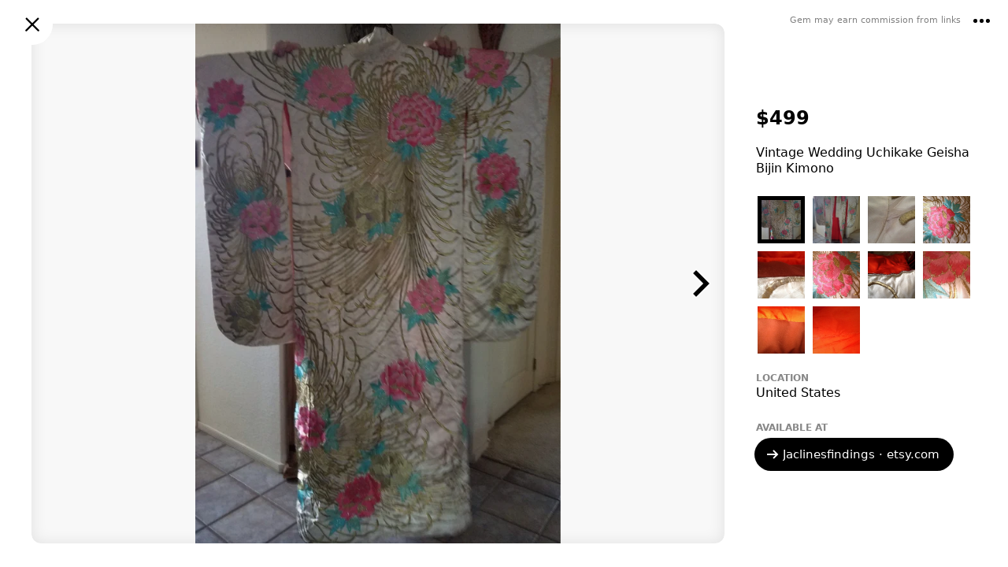

--- FILE ---
content_type: text/html; charset=utf-8
request_url: https://gem.app/product/vintage-wedding-uchikake-geisha-bijin
body_size: 61256
content:
<!doctype html>
<html lang="en"><head><meta name="viewport" content="width=device-width, initial-scale=1"/><title data-rh="true">Vintage Wedding Uchikake Geisha Bijin Kimono - Gem</title><meta data-rh="true" name="viewport" content="width=device-width, initial-scale=1"/><meta data-rh="true" charSet="utf-8"/><meta data-rh="true" name="description" content="Vintage Wedding Uchikake Geisha Bijin Kimono - Jaclinesfindings · etsy.com"/><meta data-rh="true" property="og:title" content="Vintage Wedding Uchikake Geisha Bijin Kimono"/><meta data-rh="true" property="og:description" content="Product on Gem"/><meta data-rh="true" property="og:type" content="website"/><meta data-rh="true" property="og:url" content="https://gem.app/product/vintage-wedding-uchikake-geisha-bijin"/><meta data-rh="true" property="og:image" content="https://i.etsystatic.com/13418197/r/il/49d76e/1555663759/il_570xN.1555663759_999a.jpg"/><meta data-rh="true" property="og:site_name" content="Gem"/><meta data-rh="true" name="twitter:card" content="summary_large_image"/><link data-rh="true" rel="icon" sizes="192x192" href="https://gem.app/static/8a9d1d6482a44694567a7d0c2fdec3dd.png"/><link data-rh="true" rel="apple-touch-icon-precomposed" href="https://gem.app/static/8a9d1d6482a44694567a7d0c2fdec3dd.png"/><link data-rh="true" rel="preconnect" href="https://backend.gem.app"/><link data-rh="true" rel="preload" href="https://img.gem.app/549822321/1t/1756689654/vintage-wedding-uchikake-geisha-bijin-kimono.jpg" as="image"/><link data-rh="true" rel="canonical" href="https://gem.app/product/vintage-wedding-uchikake-geisha-bijin"/><style id="__jsx-177336916" nonce="f9d54761-ceb7-45d2-a87b-68b1453a0c40">html{line-height:1.15;-webkit-text-size-adjust:100%;}body{margin:0;}h1{font-size:2em;margin:0.67em 0;}a{background-color:transparent;}b,strong{font-weight:bolder;}img{border-style:none;}button,input,optgroup,select,textarea{font-family:inherit;font-size:100%;line-height:1.15;margin:0;}button,input{overflow:visible;}button,select{text-transform:none;}button,[type="button"],[type="reset"],[type="submit"]{-webkit-appearance:button;}button::-moz-focus-inner,[type="button"]::-moz-focus-inner,[type="reset"]::-moz-focus-inner,[type="submit"]::-moz-focus-inner{border-style:none;padding:0;}button:-moz-focusring,[type="button"]:-moz-focusring,[type="reset"]:-moz-focusring,[type="submit"]:-moz-focusring{outline:1px dotted ButtonText;}textarea{overflow:auto;}[type="search"]{-webkit-appearance:none;outline-offset:-2px;border-radius:0;}[type="search"]::-webkit-search-decoration{-webkit-appearance:none;}[hidden]{display:none;}</style><style id="__jsx-2641449892" nonce="f9d54761-ceb7-45d2-a87b-68b1453a0c40">html{box-sizing:border-box;-webkit-tap-highlight-color:rgba(50,50,50,0.2);}*,*:before,*:after{box-sizing:inherit;}body{font-family: system-ui,"Helvetica Neue",Helvetica,Arial,sans-serif;font-size:16px;overflow-y:scroll;padding-right:var(--scrollbar-width,0);}p,li{line-height:1.5;}.fixed-body{height:100%;}.scroll-content{height:100%;overflow-y:scroll;-webkit-overflow-scrolling:touch;}.noscroll{overflow:hidden;height:100%;}a{-webkit-text-decoration:none;text-decoration:none;color:black;}input{border:0;border-radius:0;padding:0;}.no-select{-webkit-user-select:none;-moz-user-select:none;-ms-user-select:none;user-select:none;}.contentMargin{padding-left:calc(10vw - 20px);padding-right:calc(10vw - 20px);}@media (max-width:300px){.contentMargin{padding-left:10px;padding-right:10px;}}@media (min-width:400px){.contentMargin{padding-left:20px;padding-right:20px;}}.uiMargin{padding-left:calc(4vw - 12px);padding-right:calc(4vw - 12px);}@media (max-width:400px){.uiMargin{padding-left:4px;padding-right:4px;}}@media (min-width:1050px){.uiMargin{padding-left:30px;padding-right:30px;}}.contentWide{width:100%;max-width:800px;margin:0 auto;}.contentNarrow{width:100%;max-width:600px;margin:0 auto;}:root{--dvh:1vh;}.resize-animation-stopper *{-webkit-animation:none !important;animation:none !important;-webkit-transition:none !important;transition:none !important;}</style><style id="__jsx-793163565" nonce="f9d54761-ceb7-45d2-a87b-68b1453a0c40">.wrapper.jsx-793163565{position:fixed;width:100%;height:100%;left:0;top:0;right:0;bottom:0;display:-webkit-box;display:-webkit-flex;display:-ms-flexbox;display:flex;-webkit-flex-direction:column;-ms-flex-direction:column;flex-direction:column;-webkit-box-pack:center;-webkit-justify-content:center;-ms-flex-pack:center;justify-content:center;-webkit-align-items:center;-webkit-box-align:center;-ms-flex-align:center;align-items:center;pointer-events:none;z-index:1000;}.spacer.jsx-793163565{height:40vh;-webkit-flex-shrink:1;-ms-flex-negative:1;flex-shrink:1;}.clickable.jsx-793163565{pointer-events:auto;}.dimmer.jsx-793163565{position:absolute;width:100%;height:100%;left:0;top:0;right:0;bottom:0;background:rgba(0,0,0,0.1);z-index:1000;}.dimmer-enter.jsx-793163565{opacity:0;}.dimmer-enter-active.jsx-793163565{opacity:1;-webkit-transition:opacity 200ms;transition:opacity 200ms;}.dimmer-exit.jsx-793163565{opacity:1;}.dimmer-exit-active.jsx-793163565{opacity:0;-webkit-transition:opacity 200ms;transition:opacity 200ms;}.dialog.jsx-793163565{position:relative;width:340px;height:auto;-webkit-flex-shrink:0;-ms-flex-negative:0;flex-shrink:0;max-width:100%;max-height:95%;max-height:min(95%,560px);padding:0;background:white;border-radius:12px;box-shadow:0 12px 30px rgba(0,0,0,0.3);overflow:hidden;text-align:center;pointer-events:auto;cursor:auto;z-index:1001;display:-webkit-box;display:-webkit-flex;display:-ms-flexbox;display:flex;-webkit-flex-direction:column;-ms-flex-direction:column;flex-direction:column;-webkit-align-items:center;-webkit-box-align:center;-ms-flex-align:center;align-items:center;}.small.jsx-793163565{width:160px;}.zoom-enter.jsx-793163565{opacity:0;-webkit-transform:scale(0.95) translateY(2%);-ms-transform:scale(0.95) translateY(2%);transform:scale(0.95) translateY(2%);}.zoom-enter-active.jsx-793163565{opacity:1;-webkit-transform:scale(1) translateY(0%);-ms-transform:scale(1) translateY(0%);transform:scale(1) translateY(0%);-webkit-transition:all 200ms ease-out;transition:all 200ms ease-out;}.zoom-exit.jsx-793163565{opacity:1;-webkit-transform:scale(1) translateY(0%);-ms-transform:scale(1) translateY(0%);transform:scale(1) translateY(0%);}.zoom-exit-active.jsx-793163565{opacity:0;-webkit-transform:scale(0.95) translateY(2%);-ms-transform:scale(0.95) translateY(2%);transform:scale(0.95) translateY(2%);-webkit-transition:all 200ms ease-in;transition:all 200ms ease-in;}</style><style id="__jsx-3855960105" nonce="f9d54761-ceb7-45d2-a87b-68b1453a0c40">.text.jsx-3855960105{margin-bottom:30px;padding:0 24px;font-size:16px;line-height:20px;}</style><style id="__jsx-204148936" nonce="f9d54761-ceb7-45d2-a87b-68b1453a0c40">div.jsx-204148936{position:fixed;width:100%;height:100%;padding-bottom:10%;display:-webkit-box;display:-webkit-flex;display:-ms-flexbox;display:flex;-webkit-align-items:center;-webkit-box-align:center;-ms-flex-align:center;align-items:center;-webkit-box-pack:center;-webkit-justify-content:center;-ms-flex-pack:center;justify-content:center;background:white;}img.jsx-204148936{display:block;width:100%;max-width:420px;height:auto;}</style><style id="__jsx-1119677222" nonce="f9d54761-ceb7-45d2-a87b-68b1453a0c40">.dimmer.jsx-1119677222{position:absolute;left:0;top:0;right:0;bottom:0;-webkit-tap-highlight-color:transparent;-webkit-backface-visibility:hidden;backface-visibility:hidden;}.dimmer-enter.jsx-1119677222{opacity:0;}.dimmer-enter-active.jsx-1119677222{opacity:1;-webkit-transition:opacity 200ms;transition:opacity 200ms;}.dimmer-exit.jsx-1119677222{opacity:1;}.dimmer-exit-active.jsx-1119677222{opacity:0;-webkit-transition:opacity 200ms;transition:opacity 200ms;}</style><style id="__jsx-3212223646" nonce="f9d54761-ceb7-45d2-a87b-68b1453a0c40">img.jsx-3212223646{display:block;width:40px;height:40px;padding:10px;opacity:1;-webkit-user-drag:none;-moz-user-drag:none;-ms-user-drag:none;user-drag:none;-webkit-user-select:none;-moz-user-select:none;-ms-user-select:none;user-select:none;cursor:pointer;}.size-16.jsx-3212223646{width:36px;height:36px;}.size-32.jsx-3212223646{width:52px;height:52px;}.size-36.jsx-3212223646{width:56px;height:56px;}.white.jsx-3212223646{-webkit-filter:invert(1);filter:invert(1);}.shadow-smooth.jsx-3212223646{-webkit-filter:drop-shadow(0px 1px 2px rgba(0, 0, 0, 0.3)) drop-shadow(0px 1px 16px rgba(0, 0, 0, 0.6));;filter:drop-shadow(0px 1px 2px rgba(0, 0, 0, 0.3)) drop-shadow(0px 1px 16px rgba(0, 0, 0, 0.6));;}.white-shadow-smooth.jsx-3212223646{-webkit-filter:invert(1) drop-shadow(0px 1px 2px rgba(0, 0, 0, 0.3)) drop-shadow(0px 1px 16px rgba(0, 0, 0, 0.6));;filter:invert(1) drop-shadow(0px 1px 2px rgba(0, 0, 0, 0.3)) drop-shadow(0px 1px 16px rgba(0, 0, 0, 0.6));;}@media (hover: hover) and (pointer: fine){img.jsx-3212223646:hover{opacity:0.5;-webkit-transition:opacity 100ms;transition:opacity 100ms;}}img.jsx-3212223646:active{-webkit-transform:scale(0.85);-ms-transform:scale(0.85);transform:scale(0.85);opacity:1;-webkit-transition:all 100ms;transition:all 100ms;}</style><style id="__jsx-605959844" nonce="f9d54761-ceb7-45d2-a87b-68b1453a0c40">a.jsx-605959844{display:block;}.icon.jsx-605959844{display:block;width:32px;height:32px;}</style><style id="__jsx-255244991" nonce="f9d54761-ceb7-45d2-a87b-68b1453a0c40">.note.jsx-255244991{font-size:11px;font-size:min(2.6vw,11px);font-weight:500;text-align:right;opacity:0.5;}</style><style id="__jsx-3505742871" nonce="f9d54761-ceb7-45d2-a87b-68b1453a0c40">.pop-up-menu-item.jsx-3505742871{display:-webkit-box;display:-webkit-flex;display:-ms-flexbox;display:flex;-webkit-align-items:center;-webkit-box-align:center;-ms-flex-align:center;align-items:center;font-size:16px;padding:0 30px 0 20px;line-height:48px;color:black;cursor:pointer;white-space:nowrap;}.pop-up-menu-item.jsx-3505742871:hover{background:#fbfbfb;}.check.jsx-3505742871{display:block;width:20px;height:20px;margin-left:-8px;margin-right:8px;}</style><style id="__jsx-4050546041" nonce="f9d54761-ceb7-45d2-a87b-68b1453a0c40">.pop-up-menu.jsx-4050546041{position:absolute;padding:4px 0;border-radius:8px;background:white;box-shadow: 0 2px 16px rgba(0,0,0,0.15), 0 2px 150px rgba(0,0,0,0.15);z-index:200;pointer-events:auto;}.open.jsx-4050546041{opacity:1;-webkit-transform:scale(1);-ms-transform:scale(1);transform:scale(1);-webkit-transition:all 120ms;transition:all 120ms;z-index:200;}.closed.jsx-4050546041{opacity:0;visibility:hidden;-webkit-transform:scale(0.93);-ms-transform:scale(0.93);transform:scale(0.93);-webkit-transition:all 120ms;transition:all 120ms;}@media (max-width: 800px){.pop-up-menu.centered-on-mobile.jsx-4050546041{position:fixed;left:50% !important;top:50% !important;right:auto !important;bottom:auto !important;-webkit-transform:translate(-50%,-50%);-ms-transform:translate(-50%,-50%);transform:translate(-50%,-50%);}.pop-up-menu.centered-on-mobile.open.jsx-4050546041{-webkit-transform:translate(-50%,-50%) scale(1);-ms-transform:translate(-50%,-50%) scale(1);transform:translate(-50%,-50%) scale(1);}.pop-up-menu.centered-on-mobile.closed.jsx-4050546041{-webkit-transform:translate(-50%,-50%) scale(0.93);-ms-transform:translate(-50%,-50%) scale(0.93);transform:translate(-50%,-50%) scale(0.93);}}</style><style id="__jsx-1911380108" nonce="f9d54761-ceb7-45d2-a87b-68b1453a0c40">.s1.jsx-1911380108{position:relative;display:-webkit-box;display:-webkit-flex;display:-ms-flexbox;display:flex;-webkit-align-items:center;-webkit-box-align:center;-ms-flex-align:center;align-items:center;-webkit-box-pack:justify;-webkit-justify-content:space-between;-ms-flex-pack:justify;justify-content:space-between;height:56px;pointer-events:auto;}.s1.jsx-1911380108:after{content:"";position:absolute;left:0;right:0;bottom:-5px;height:5px;background:linear-gradient( to bottom, rgba(0,0,0,0.04) 0%, rgba(0,0,0,0) 100% );pointer-events:none;-webkit-transition:opacity 300ms;transition:opacity 300ms;opacity:0;}.shadow.jsx-1911380108:after{opacity:1;}.bg.jsx-1911380108{position:absolute;left:0;top:0;right:0;bottom:0;background:white;z-index:-1;}.content.jsx-1911380108{width:100%;display:-webkit-box;display:-webkit-flex;display:-ms-flexbox;display:flex;-webkit-align-items:center;-webkit-box-align:center;-ms-flex-align:center;align-items:center;-webkit-box-pack:justify;-webkit-justify-content:space-between;-ms-flex-pack:justify;justify-content:space-between;opacity:1;-webkit-transition:opacity 350ms;transition:opacity 350ms;}.contentCollapsed.jsx-1911380108{opacity:0;}.slot.jsx-1911380108{width:44px;height:44px;display:-webkit-box;display:-webkit-flex;display:-ms-flexbox;display:flex;-webkit-align-items:center;-webkit-box-align:center;-ms-flex-align:center;align-items:center;-webkit-box-pack:center;-webkit-justify-content:center;-ms-flex-pack:center;justify-content:center;overflow:visible;}.collapse.jsx-1911380108{-webkit-transform:translateY(0%);-ms-transform:translateY(0%);transform:translateY(0%);-webkit-transition:-webkit-transform 350ms;-webkit-transition:transform 350ms;transition:transform 350ms;}.collapsed.jsx-1911380108{-webkit-transform:translateY(-100%);-ms-transform:translateY(-100%);transform:translateY(-100%);}</style><style id="__jsx-3299304783" nonce="f9d54761-ceb7-45d2-a87b-68b1453a0c40">.button.jsx-3299304783{width:52px;height:52px;background:white;border-radius:52px;display:-webkit-box;display:-webkit-flex;display:-ms-flexbox;display:flex;-webkit-align-items:center;-webkit-box-align:center;-ms-flex-align:center;align-items:center;-webkit-box-pack:center;-webkit-justify-content:center;-ms-flex-pack:center;justify-content:center;cursor:pointer;z-index:2;}.closeButton.jsx-3299304783{position:absolute;left:15px;top:5px;}.corner.jsx-3299304783{position:absolute;right:8px;top:0;display:-webkit-box;display:-webkit-flex;display:-ms-flexbox;display:flex;-webkit-flex-direction:row;-ms-flex-direction:row;flex-direction:row;-webkit-align-items:center;-webkit-box-align:center;-ms-flex-align:center;align-items:center;z-index:2;}.button-enter.jsx-3299304783{opacity:0.5;-webkit-transform:scale(0.1);-ms-transform:scale(0.1);transform:scale(0.1);}.button-enter-active.jsx-3299304783{opacity:1;-webkit-transform:scale(1);-ms-transform:scale(1);transform:scale(1);-webkit-transition:all 200ms;transition:all 200ms;}.button-exit.jsx-3299304783{opacity:1;-webkit-transform:scale(1);-ms-transform:scale(1);transform:scale(1);}.button-exit-active.jsx-3299304783{opacity:0.2;-webkit-transform:scale(0.1);-ms-transform:scale(0.1);transform:scale(0.1);-webkit-transition:all 150ms;transition:all 150ms;}.corner-enter.jsx-3299304783{opacity:0;-webkit-transition:opacity 200ms;transition:opacity 200ms;}.corner-enter-active.jsx-3299304783{opacity:1;-webkit-transition:opacity 200ms;transition:opacity 200ms;}.corner-exit.jsx-3299304783{opacity:1;-webkit-transition:opacity 200ms;transition:opacity 200ms;}.corner-exit-active.jsx-3299304783{opacity:0;-webkit-transition:opacity 200ms;transition:opacity 200ms;}</style><style id="__jsx-3659364842" nonce="f9d54761-ceb7-45d2-a87b-68b1453a0c40">img.jsx-3659364842{width:100%;height:100%;object-fit:cover;object-position:center center;}</style><style id="__jsx-3077744376" nonce="f9d54761-ceb7-45d2-a87b-68b1453a0c40">.imagesComputer.jsx-3077744376{position:absolute;display:block;left:0;top:0;right:0;bottom:0;border-radius:12px;overflow:hidden;-webkit-mask-image:-webkit-radial-gradient(white,black);}.imageArea.jsx-3077744376{position:relative;height:100%;background:#f8f8f8;overflow:hidden;}.prevArea.jsx-3077744376,.nextArea.jsx-3077744376{position:absolute;height:100%;width:25%;display:-webkit-box;display:-webkit-flex;display:-ms-flexbox;display:flex;-webkit-flex-direction:column;-ms-flex-direction:column;flex-direction:column;-webkit-box-pack:center;-webkit-justify-content:center;-ms-flex-pack:center;justify-content:center;cursor:pointer;z-index:1;-webkit-transition:opacity 200ms;transition:opacity 200ms;}.prevArea.jsx-3077744376:hover,.nextArea.jsx-3077744376:hover{opacity:0.5;}.prevArea.jsx-3077744376:active,.nextArea.jsx-3077744376:active{opacity:0.2;}.prevArea.jsx-3077744376{left:0;top:0;-webkit-align-items:flex-start;-webkit-box-align:flex-start;-ms-flex-align:flex-start;align-items:flex-start;}.nextArea.jsx-3077744376{right:0;top:0;-webkit-align-items:flex-end;-webkit-box-align:flex-end;-ms-flex-align:flex-end;align-items:flex-end;}.hidden.jsx-3077744376,.hidden.jsx-3077744376:hover{opacity:0;cursor:auto;}.prev.jsx-3077744376,.next.jsx-3077744376{position:relative;width:60px;height:60px;padding:10px;}.overlay.jsx-3077744376{position:absolute;left:0;top:0;right:0;bottom:0;box-shadow:inset 0px 1px 20px rgba(0,0,0,0.1);pointer-events:none;}.fade-enter.jsx-3077744376{opacity:0;}.fade-enter-active.jsx-3077744376{opacity:1;-webkit-transition:opacity 150ms;transition:opacity 150ms;}.fade-exit.jsx-3077744376{opacity:1;}.fade-exit-active.jsx-3077744376{opacity:0;-webkit-transition:opacity 150ms;transition:opacity 150ms;}</style><style id="__jsx-2418913538" nonce="f9d54761-ceb7-45d2-a87b-68b1453a0c40">img.jsx-2418913538{position:absolute;left:0;top:0;right:0;bottom:0;display:block;color:transparent;object-fit:contain;}</style><style id="__jsx-545802758" nonce="f9d54761-ceb7-45d2-a87b-68b1453a0c40">.pageIndicator.jsx-545802758{display:-webkit-box;display:-webkit-flex;display:-ms-flexbox;display:flex;-webkit-flex-direction:row;-ms-flex-direction:row;flex-direction:row;pointer-events:auto;}.pageIndicator.jsx-545802758>div.jsx-545802758{-webkit-flex-shrink:0;-ms-flex-negative:0;flex-shrink:0;width:7px;height:7px;border-radius:7px;background:black;margin-right:5px;opacity:0.2;}.pageIndicator.jsx-545802758>div.jsx-545802758:last-child{margin-right:0;}.pageIndicator.jsx-545802758>div.active.jsx-545802758{opacity:1;}</style><style id="__jsx-755376005" nonce="f9d54761-ceb7-45d2-a87b-68b1453a0c40">.wrapper.jsx-755376005{width:100%;position:relative;background:#fafafa;}.slidesArea.jsx-755376005{position:absolute;left:0;top:0;right:0;bottom:0;overflow-x:scroll;overflow-y:hidden;-webkit-overflow-scrolling:touch;-webkit-scroll-snap-type:x mandatory;-moz-scroll-snap-type:x mandatory;-ms-scroll-snap-type:x mandatory;scroll-snap-type:x mandatory;-webkit-scroll-snap-points-x:repeat(100%);-moz-scroll-snap-points-x:repeat(100%);-ms-scroll-snap-points-x:repeat(100%);scroll-snap-points-x:repeat(100%);display:-webkit-box;display:-webkit-flex;display:-ms-flexbox;display:flex;-webkit-scroll-behavior:smooth;-moz-scroll-behavior:smooth;-ms-scroll-behavior:smooth;scroll-behavior:smooth;}.slidesArea.jsx-755376005::-webkit-scrollbar{-webkit-appearance:none;display:none;width:0;height:0;}.image-enter.jsx-755376005{-webkit-transform:scale(0.8);-ms-transform:scale(0.8);transform:scale(0.8);opacity:0;}.image-enter-active.jsx-755376005{-webkit-transform:scale(1);-ms-transform:scale(1);transform:scale(1);opacity:1;-webkit-transition:all 200ms;transition:all 200ms;}.image-exit.jsx-755376005{-webkit-transform:scale(1);-ms-transform:scale(1);transform:scale(1);opacity:1;}.image-exit-active.jsx-755376005{-webkit-transform:scale(0.9);-ms-transform:scale(0.9);transform:scale(0.9);opacity:0;-webkit-transition:all 150ms;transition:all 150ms;}.slide.jsx-755376005{width:100%;height:100%;-webkit-flex-shrink:0;-ms-flex-negative:0;flex-shrink:0;-webkit-scroll-snap-align:center;-moz-scroll-snap-align:center;-ms-scroll-snap-align:center;scroll-snap-align:center;-webkit-scroll-snap-stop:always;-moz-scroll-snap-stop:always;-ms-scroll-snap-stop:always;scroll-snap-stop:always;margin-right:20px;display:-webkit-box;display:-webkit-flex;display:-ms-flexbox;display:flex;-webkit-flex-direction:column;-ms-flex-direction:column;flex-direction:column;}.slide.jsx-755376005:last-child{margin-right:0;}picture.jsx-755376005{width:100%;height:100%;}.shadow.jsx-755376005{position:absolute;left:0;right:0;height:10px;pointer-events:none;}.shadowBottom.jsx-755376005{bottom:0;height:5px;background:linear-gradient( to bottom, rgba(0,0,0,0) 0%, rgba(0,0,0,0.04) 100% );}.pageIndicatorGroup.jsx-755376005{position:absolute;left:0;bottom:-50px;right:0;height:50px;display:-webkit-box;display:-webkit-flex;display:-ms-flexbox;display:flex;-webkit-box-pack:center;-webkit-justify-content:center;-ms-flex-pack:center;justify-content:center;-webkit-align-items:center;-webkit-box-align:center;-ms-flex-align:center;align-items:center;pointer-events:none;-webkit-transition:all 300ms;transition:all 300ms;}.short.jsx-755376005{bottom:-32px;height:32px;}</style><style id="__jsx-3391518220" nonce="f9d54761-ceb7-45d2-a87b-68b1453a0c40">img.jsx-3391518220{display:block;width:auto;max-width:100%;height:100%;object-fit:contain;margin:0 auto;}</style><style id="__jsx-3805428415" nonce="f9d54761-ceb7-45d2-a87b-68b1453a0c40">.imageThumbnails.jsx-3805428415{display:-webkit-box;display:-webkit-flex;display:-ms-flexbox;display:flex;-webkit-flex-wrap:wrap;-ms-flex-wrap:wrap;flex-wrap:wrap;}.thumbArea.jsx-3805428415{position:relative;width:70px;height:70px;padding:5px;cursor:pointer;overflow:hidden;}.overlay.jsx-3805428415{position:absolute;left:5px;top:5px;right:5px;bottom:5px;}.unfocused.jsx-3805428415{box-shadow:inset 0px 0px 15px rgba(0,0,0,0.1);}.focused.jsx-3805428415{border:5px solid black;cursor:auto;}</style><style id="__jsx-3488697322" nonce="f9d54761-ceb7-45d2-a87b-68b1453a0c40">img.jsx-3488697322{background:#f1f1f1;color:transparent;}</style><style id="__jsx-2342336358" nonce="f9d54761-ceb7-45d2-a87b-68b1453a0c40">.title.jsx-2342336358{font-size:16px;line-height:20px;font-weight:normal;margin:0;padding:0;}.large.jsx-2342336358{font-size:20px;}@media (min-width: 801px){.title.jsx-2342336358{display:-webkit-box;-webkit-line-clamp:5;-webkit-box-orient:vertical;overflow:hidden;max-height:102px;}}</style><style id="__jsx-3884121927" nonce="f9d54761-ceb7-45d2-a87b-68b1453a0c40">div.jsx-3884121927{font-size:12px;font-weight:600;text-transform:uppercase;color:#888888;}</style><style id="__jsx-2438918916" nonce="f9d54761-ceb7-45d2-a87b-68b1453a0c40">.valueWrap.jsx-2438918916{display:-webkit-box;display:-webkit-flex;display:-ms-flexbox;display:flex;-webkit-align-items:center;-webkit-box-align:center;-ms-flex-align:center;align-items:center;}.auction.jsx-2438918916{margin-left:10px;padding:3px 5px;background:#eeeeee;border-radius:3px;font-size:10px;font-weight:600;text-transform:uppercase;}@media (max-width:800px){.price.jsx-2438918916{font-size:22px;font-weight:500;}}@media (min-width:800px){.labelWrap.jsx-2438918916{display:none;}.price.jsx-2438918916{font-size:24px;line-height:20px;font-weight:bold;}}</style><style id="__jsx-3218258851" nonce="f9d54761-ceb7-45d2-a87b-68b1453a0c40">.value.jsx-3218258851{font-size:16px;font-weight:500;line-height:1.5;}@media (min-width:800px){.value.jsx-3218258851{font-weight:normal;}}</style><style id="__jsx-1225042586" nonce="f9d54761-ceb7-45d2-a87b-68b1453a0c40">div.jsx-1225042586{display:-webkit-inline-box;display:-webkit-inline-flex;display:-ms-inline-flexbox;display:inline-flex;width:auto;max-width:100%;-webkit-align-items:center;-webkit-box-align:center;-ms-flex-align:center;align-items:center;border-radius:24px;cursor:pointer;-webkit-transition:all 100ms;transition:all 100ms;padding:0 18px;font-size:18px;font-weight:500;line-height:46px;background:black;}div.jsx-1225042586:hover{background:#333333;}div.jsx-1225042586:active{background:#555555;}@media (min-width:800px){div.jsx-1225042586{font-size:16px;line-height:42px;margin-left:-2px;}}.isLongText.jsx-1225042586{font-size:15px;line-height:42px;}img.jsx-1225042586{margin-left:-5px;margin-right:3px;}span.jsx-1225042586{color:white;white-space:nowrap;overflow:hidden;text-overflow:ellipsis;}</style><style id="__jsx-2045488200" nonce="f9d54761-ceb7-45d2-a87b-68b1453a0c40">@media (max-width:800px){.link.jsx-2045488200{display:-webkit-box;display:-webkit-flex;display:-ms-flexbox;display:flex;-webkit-flex-direction:column;-ms-flex-direction:column;flex-direction:column;-webkit-align-items:center;-webkit-box-align:center;-ms-flex-align:center;align-items:center;-webkit-box-pack:center;-webkit-justify-content:center;-ms-flex-pack:center;justify-content:center;}.label.jsx-2045488200{font-size:14px;font-weight:500;margin-bottom:5px;}}@media (min-width:800px){.label.jsx-2045488200{font-size:12px;font-weight:bold;text-transform:uppercase;color:#888888;margin-bottom:6px;}}</style><style id="__jsx-1759989417" nonce="f9d54761-ceb7-45d2-a87b-68b1453a0c40">.actionButtons.jsx-1759989417{position:relative;display:-webkit-box;display:-webkit-flex;display:-ms-flexbox;display:flex;}@media (max-width:800px){.actionButtons.jsx-1759989417{-webkit-flex-direction:row-reverse;-ms-flex-direction:row-reverse;flex-direction:row-reverse;min-height:40px;margin:0 8px;}}@media (min-width:800px){.actionButtons.jsx-1759989417{left:-10px;margin-top:4px;}}</style><style id="__jsx-977833858" nonce="f9d54761-ceb7-45d2-a87b-68b1453a0c40">.scrollable.jsx-977833858{display:-webkit-box;display:-webkit-flex;display:-ms-flexbox;display:flex;-webkit-flex-direction:column;-ms-flex-direction:column;flex-direction:column;}.stickyActions.jsx-977833858{display:none;}@media (max-width:800px){.column.jsx-977833858{position:relative;width:100%;padding-bottom:40px;}.marginH.jsx-977833858{margin-left:15px;margin-right:15px;}.marginV.jsx-977833858{margin-top:13px;margin-bottom:13px;}.s-imagesMobile.jsx-977833858{-webkit-order:2;-ms-flex-order:2;order:2;}.s-imageThumbnails.jsx-977833858{display:none;-webkit-order:9;-ms-flex-order:9;order:9;}.s-title.jsx-977833858{-webkit-order:5;-ms-flex-order:5;order:5;}.s-price.jsx-977833858{-webkit-order:6;-ms-flex-order:6;order:6;}.s-sold.jsx-977833858{-webkit-order:1;-ms-flex-order:1;order:1;margin:0;}.s-sizes.jsx-977833858{-webkit-order:7;-ms-flex-order:7;order:7;}.s-location.jsx-977833858{-webkit-order:8;-ms-flex-order:8;order:8;}.s-link.jsx-977833858{-webkit-order:4;-ms-flex-order:4;order:4;}.s-actions.jsx-977833858{-webkit-order:3;-ms-flex-order:3;order:3;}}@media (min-width:800px){.column.jsx-977833858{height:100%;display:-webkit-box;display:-webkit-flex;display:-ms-flexbox;display:flex;-webkit-flex-direction:column;-ms-flex-direction:column;flex-direction:column;-webkit-box-pack:center;-webkit-justify-content:center;-ms-flex-pack:center;justify-content:center;}.scrollable.jsx-977833858{overflow-y:auto;overflow-x:hidden;padding:0 40px 10px;max-height:100%;}.scrollable.jsx-977833858::after{position:absolute;content:"";left:0;right:20px;height:12px;background:linear-gradient( to bottom, rgba(255,255,255,1), rgba(255,255,255,0) );pointer-events:none;z-index:1;}.scrolling.jsx-977833858{padding-bottom:12px;}.stickyActions.jsx-977833858{display:block;background:white;padding:20px 40px 0;position:relative;}.stickyActions.jsx-977833858::before{content:"";position:absolute;top:-8px;left:0;right:0;height:8px;background:linear-gradient( to bottom, rgba(0,0,0,0), rgba(0,0,0,0.08) );pointer-events:none;}.marginV.jsx-977833858{margin-top:12px;margin-bottom:12px;}.s-imagesMobile.jsx-977833858{display:none;-webkit-order:9;-ms-flex-order:9;order:9;}.s-imageThumbnails.jsx-977833858{-webkit-order:4;-ms-flex-order:4;order:4;margin:8px -3px;}.s-title.jsx-977833858{-webkit-order:3;-ms-flex-order:3;order:3;}.s-price.jsx-977833858{-webkit-order:1;-ms-flex-order:1;order:1;}.s-sold.jsx-977833858{-webkit-order:2;-ms-flex-order:2;order:2;}.s-sizes.jsx-977833858{-webkit-order:5;-ms-flex-order:5;order:5;}.s-location.jsx-977833858{-webkit-order:6;-ms-flex-order:6;order:6;}.s-link.jsx-977833858{-webkit-order:7;-ms-flex-order:7;order:7;margin-bottom:0;margin-top:14px;}.s-actions.jsx-977833858{-webkit-order:8;-ms-flex-order:8;order:8;}}</style><style id="__jsx-3837200236" nonce="f9d54761-ceb7-45d2-a87b-68b1453a0c40">.product.jsx-3837200236{position:relative;display:-webkit-box;display:-webkit-flex;display:-ms-flexbox;display:flex;background:white;}@media (max-width:800px){.imagesColumn.jsx-3837200236{display:none;}.contentColumn.jsx-3837200236{width:100%;}}@media (min-width:800px){.product.jsx-3837200236{width:100%;height:100%;padding:30px 0 30px 40px;}.imagesColumn.jsx-3837200236{position:relative;-webkit-flex:1;-ms-flex:1;flex:1;height:100%;}.contentColumn.jsx-3837200236{position:relative;width:360px;height:100%;padding-top:20px;}}</style><style id="__jsx-1715839481" nonce="f9d54761-ceb7-45d2-a87b-68b1453a0c40">@media (max-width: 800px){.productZoom-enter.jsx-1715839481{opacity:0;}.productZoom-enter-active.jsx-1715839481{opacity:1;-webkit-transition:opacity 200ms;transition:opacity 200ms;}.productZoom-exit.jsx-1715839481{opacity:1;}.productZoom-exit-active.jsx-1715839481{opacity:0;-webkit-transition:opacity 170ms;transition:opacity 170ms;}}@media (min-width: 801px){.productZoom.jsx-1715839481{width:100%;height:100%;}.productZoom-enter.jsx-1715839481{opacity:0;-webkit-transform:scale(0.98);-ms-transform:scale(0.98);transform:scale(0.98);}.productZoom-enter-active.jsx-1715839481{opacity:1;-webkit-transform:scale(1);-ms-transform:scale(1);transform:scale(1);-webkit-transition:all 170ms;transition:all 170ms;}.productZoom-exit.jsx-1715839481{opacity:1;-webkit-transform:scale(1);-ms-transform:scale(1);transform:scale(1);}.productZoom-exit-active.jsx-1715839481{opacity:0;-webkit-transform:scale(0.96);-ms-transform:scale(0.96);transform:scale(0.96);-webkit-transition:all 170ms;transition:all 170ms;}}</style><style id="__jsx-3424762736" nonce="f9d54761-ceb7-45d2-a87b-68b1453a0c40">.badges.jsx-3424762736{display:-webkit-box;display:-webkit-flex;display:-ms-flexbox;display:flex;width:100%;max-width:408px;max-height:62px;}.badge.jsx-3424762736{display:block;max-width:100%;height:auto;}a.jsx-3424762736:first-child .badge.jsx-3424762736{padding-right:5px;}a.jsx-3424762736:last-child .badge.jsx-3424762736{padding-left:5px;}</style><style id="__jsx-716915392" nonce="f9d54761-ceb7-45d2-a87b-68b1453a0c40">.infoArea.jsx-716915392{position:relative;width:100%;z-index:-1;}@media (max-width:800px){.infoArea.jsx-716915392{padding-top:100%;}}@media (min-width:800px){.infoArea.jsx-716915392{padding-top:45%;}}.content.jsx-716915392{position:absolute;top:0;left:0;width:100%;height:100%;display:-webkit-box;display:-webkit-flex;display:-ms-flexbox;display:flex;-webkit-box-pack:center;-webkit-justify-content:center;-ms-flex-pack:center;justify-content:center;-webkit-align-items:center;-webkit-box-align:center;-ms-flex-align:center;align-items:center;}.background.jsx-716915392{position:absolute;left:0;top:-10%;right:0;height:120%;object-fit:cover;background:#777777;-webkit-transform-origin:0 0;-ms-transform-origin:0 0;transform-origin:0 0;-webkit-transform:translateY(5%) translateZ(-0.1px) scale(1.1);-ms-transform:translateY(5%) translateZ(-0.1px) scale(1.1);transform:translateY(5%) translateZ(-0.1px) scale(1.1);z-index:1;}.foreground.jsx-716915392{position:absolute;left:0;top:0;width:100%;height:100%;padding-left:20px;padding-left:10vw;padding-right:20px;padding-right:10vw;background:rgba(0,0,0,0.1);display:-webkit-box;display:-webkit-flex;display:-ms-flexbox;display:flex;-webkit-flex-direction:column;-ms-flex-direction:column;flex-direction:column;-webkit-align-items:center;-webkit-box-align:center;-ms-flex-align:center;align-items:center;-webkit-box-pack:center;-webkit-justify-content:center;-ms-flex-pack:center;justify-content:center;z-index:1;}.logo.jsx-716915392{width:150px;width:min(41vw,190px);height:150px;height:min(41vw,190px);margin-bottom:-42px;margin-bottom:max(-11vw,-42px);}.what-is-gem.jsx-716915392{font-size:32px;font-size:min(9.5vw,40px);font-weight:bold;text-align:center;line-height:1;color:white;margin-bottom:20px;margin-bottom:min(6vw,20px);text-shadow: 0px 1px 40px rgba(0,0,0,0.6), 0px 1px 3px rgba(0,0,0,0.3);}.badges.jsx-716915392{max-width:360px;}.shadow.jsx-716915392{position:absolute;left:0;right:0;pointer-events:none;z-index:1;}.shadowTop.jsx-716915392{top:0;height:30px;background:linear-gradient( to bottom, rgba(0,0,0,0.2) 0%, rgba(0,0,0,0) 100% );}.shadowBottom.jsx-716915392{bottom:0;height:20px;background:linear-gradient( to bottom, rgba(0,0,0,0) 0%, rgba(0,0,0,0.1) 100% );}</style><style id="__jsx-3908083979" nonce="f9d54761-ceb7-45d2-a87b-68b1453a0c40">.productLink.jsx-3908083979{position:relative;width:100%;height:100%;display:-webkit-box;display:-webkit-flex;display:-ms-flexbox;display:flex;-webkit-box-pack:center;-webkit-justify-content:center;-ms-flex-pack:center;justify-content:center;-webkit-align-items:center;-webkit-box-align:center;-ms-flex-align:center;align-items:center;}</style><style id="__jsx-3201549519" nonce="f9d54761-ceb7-45d2-a87b-68b1453a0c40">div.jsx-3201549519{display:-webkit-box;display:-webkit-flex;display:-ms-flexbox;display:flex;-webkit-flex-direction:column;-ms-flex-direction:column;flex-direction:column;-webkit-align-items:flex-start;-webkit-box-align:flex-start;-ms-flex-align:flex-start;align-items:flex-start;}.transparent.jsx-3201549519{-webkit-filter:invert(1) drop-shadow(0px 1px 2px rgba(0, 0, 0, 0.3)) drop-shadow(0px 1px 16px rgba(0, 0, 0, 0.6));;filter:invert(1) drop-shadow(0px 1px 2px rgba(0, 0, 0, 0.3)) drop-shadow(0px 1px 16px rgba(0, 0, 0, 0.6));;}</style><style id="__jsx-4178479771" nonce="f9d54761-ceb7-45d2-a87b-68b1453a0c40">.input-area.jsx-4178479771{position:relative;-webkit-flex:0 1 auto;-ms-flex:0 1 auto;flex:0 1 auto;-webkit-transition:flex 350ms;transition:flex 350ms;min-width:0;}.input-area-grow.jsx-4178479771{-webkit-box-flex:1;-webkit-flex-grow:1;-ms-flex-positive:1;flex-grow:1;}input.jsx-4178479771{display:block;-webkit-appearance:none;-moz-appearance:none;appearance:none;border:0;outline:0;padding:0;font-size:18px;font-weight:normal;line-height:1.7;position:absolute;top:0;left:0;right:0;width:100vw;background:transparent;padding-left:5px;padding-right:12px;-webkit-tap-highlight-color:transparent;}.input-width.jsx-4178479771{font-size:18px;line-height:1.7;white-space:nowrap;visibility:hidden;pointer-events:none;padding-left:5px;padding-right:12px;}.small.jsx-4178479771{font-size:15px;}@media (max-width: 800px){.small.jsx-4178479771{font-size:16px;}}input.jsx-4178479771::-webkit-input-placeholder{color:#bbbbbb;}input.jsx-4178479771::-moz-placeholder{color:#bbbbbb;}input.jsx-4178479771:-ms-input-placeholder{color:#bbbbbb;}input.jsx-4178479771::placeholder{color:#bbbbbb;}input.white.jsx-4178479771::-webkit-input-placeholder{color:transparent;}input.white.jsx-4178479771::-moz-placeholder{color:transparent;}input.white.jsx-4178479771:-ms-input-placeholder{color:transparent;}input.white.jsx-4178479771::placeholder{color:transparent;}input.white.jsx-4178479771:focus.jsx-4178479771::-webkit-input-placeholder{color:#bbbbbb;}input.white.jsx-4178479771:focus.jsx-4178479771::-moz-placeholder{color:#bbbbbb;}input.white.jsx-4178479771:focus.jsx-4178479771:-ms-input-placeholder{color:#bbbbbb;}input.white.jsx-4178479771:focus.jsx-4178479771::placeholder{color:#bbbbbb;}input[type="search"].jsx-4178479771::-webkit-search-decoration,input[type="search"].jsx-4178479771::-webkit-search-cancel-button,input[type="search"].jsx-4178479771::-webkit-search-results-button,input[type="search"].jsx-4178479771::-webkit-search-results-decoration{display:none;}</style><style id="__jsx-3692837029" nonce="f9d54761-ceb7-45d2-a87b-68b1453a0c40">.clear.jsx-3692837029{display:-webkit-box;display:-webkit-flex;display:-ms-flexbox;display:flex;-webkit-align-items:center;-webkit-box-align:center;-ms-flex-align:center;align-items:center;-webkit-box-pack:center;-webkit-justify-content:center;-ms-flex-pack:center;justify-content:center;-webkit-appearance:none;-moz-appearance:none;appearance:none;border:0;background:none;width:34px;height:34px;margin:0;cursor:pointer;}.clear.jsx-3692837029 img.jsx-3692837029{width:16px;height:16px;pointer-events:none;}</style><style id="__jsx-4100064281" nonce="f9d54761-ceb7-45d2-a87b-68b1453a0c40">.row.jsx-4100064281{position:relative;display:-webkit-box;display:-webkit-flex;display:-ms-flexbox;display:flex;-webkit-flex-flow:row nowrap;-ms-flex-flow:row nowrap;flex-flow:row nowrap;-webkit-align-items:center;-webkit-box-align:center;-ms-flex-align:center;align-items:center;margin:0;width:100%;min-width:0;max-width:840px;padding:4px 9px;}</style><style id="__jsx-911896518" nonce="f9d54761-ceb7-45d2-a87b-68b1453a0c40">.dropdown-area.jsx-911896518{position:absolute;width:100%;}</style><style id="__jsx-2876215329" nonce="f9d54761-ceb7-45d2-a87b-68b1453a0c40">form.jsx-2876215329{position:relative;margin:0;width:100%;min-width:0;max-width:840px;z-index:1;border-radius:19px;}form.jsx-2876215329::before{content:"";position:absolute;top:0;left:0;right:0;bottom:0;background:#f0f0f0;border-radius:19px;padding-bottom:var(--dropdown-height);margin-bottom:calc(var(--dropdown-height) * -1);}form.transparent.jsx-2876215329::before{background:transparent;border:2px solid white;-webkit-filter:drop-shadow(0px 1px 2px rgba(0, 0, 0, 0.3)) drop-shadow(0px 1px 16px rgba(0, 0, 0, 0.6));;filter:drop-shadow(0px 1px 2px rgba(0, 0, 0, 0.3)) drop-shadow(0px 1px 16px rgba(0, 0, 0, 0.6));;}form.focused.jsx-2876215329::before{background:#fff;top:-2px;bottom:-2px;left:-2px;right:-2px;box-shadow: 0 2px 16px rgba(0,0,0,0.1), 0 2px 60px rgba(0,0,0,0.06);}</style><style id="__jsx-3217340004" nonce="f9d54761-ceb7-45d2-a87b-68b1453a0c40">.group.jsx-3217340004{-webkit-flex:1 1 0;-ms-flex:1 1 0;flex:1 1 0;display:-webkit-box;display:-webkit-flex;display:-ms-flexbox;display:flex;-webkit-flex-flow:row wrap;-ms-flex-flow:row wrap;flex-flow:row wrap;-webkit-align-items:center;-webkit-box-align:center;-ms-flex-align:center;align-items:center;min-width:0;min-height:30px;position:relative;overflow:hidden;}.filters.jsx-3217340004{overflow:hidden;min-width:70px;min-height:30px;-webkit-transition:flex 350ms;transition:flex 350ms;pointer-events:none;display:-webkit-box;display:-webkit-flex;display:-ms-flexbox;display:flex;-webkit-flex-flow:row nowrap;-ms-flex-flow:row nowrap;flex-flow:row nowrap;-webkit-align-items:center;-webkit-box-align:center;-ms-flex-align:center;align-items:center;margin-left:3px;z-index:1;}.filters.jsx-3217340004 > div{pointer-events:all;}.actions.jsx-3217340004{min-height:30px;display:-webkit-box;display:-webkit-flex;display:-ms-flexbox;display:flex;-webkit-flex-flow:row nowrap;-ms-flex-flow:row nowrap;flex-flow:row nowrap;-webkit-align-items:center;-webkit-box-align:center;-ms-flex-align:center;align-items:center;gap:4px;-webkit-flex-shrink:0;-ms-flex-negative:0;flex-shrink:0;margin-top:-2px;margin-right:-3px;margin-bottom:-2px;margin-left:auto;z-index:1;-webkit-align-self:flex-start;-ms-flex-item-align:start;align-self:flex-start;}.tall.jsx-3217340004{-webkit-align-self:stretch;-ms-flex-item-align:stretch;align-self:stretch;max-height:55px;}</style><style id="__jsx-3151300256" nonce="f9d54761-ceb7-45d2-a87b-68b1453a0c40">.content.jsx-3151300256{display:-webkit-box;display:-webkit-flex;display:-ms-flexbox;display:flex;-webkit-align-items:center;-webkit-box-align:center;-ms-flex-align:center;align-items:center;}img.jsx-3151300256{width:20px;height:20px;margin:0 -3px;}.text.jsx-3151300256{margin-left:6px;}@media (max-width:460px){div.jsx-3151300256 span{display:none;}.no-mobile-text.jsx-3151300256{display:none;}}</style><style id="__jsx-3480678391" nonce="f9d54761-ceb7-45d2-a87b-68b1453a0c40">.button.jsx-3480678391{display:inline-block;border-radius:24px;cursor:pointer;text-align:center;white-space:nowrap;-webkit-transition:all 100ms;transition:all 100ms;}.button.large.jsx-3480678391{height:48px;padding:0 24px;}.button.medium.jsx-3480678391{height:44px;padding:0 16px;}.button.small.jsx-3480678391{height:38px;padding:0 16px;}.button.x-small.jsx-3480678391{height:30px;padding:0 12px;}.button.xx-small.jsx-3480678391{height:24px;padding:0 10px;}.contents.jsx-3480678391{display:-webkit-box;display:-webkit-flex;display:-ms-flexbox;display:flex;width:100%;height:100%;-webkit-align-items:center;-webkit-box-align:center;-ms-flex-align:center;align-items:center;-webkit-box-pack:center;-webkit-justify-content:center;-ms-flex-pack:center;justify-content:center;-webkit-flex-direction:column;-ms-flex-direction:column;flex-direction:column;font-weight:500;}.allow-wrap.jsx-3480678391{white-space:normal;}.large.jsx-3480678391 .contents.jsx-3480678391{font-size:20px;}.medium.jsx-3480678391 .contents.jsx-3480678391{font-size:18px;}.small.jsx-3480678391 .contents.jsx-3480678391,.x-small.jsx-3480678391 .contents.jsx-3480678391,.xx-small.jsx-3480678391 .contents.jsx-3480678391{font-size:15px;}.default.jsx-3480678391{border:2px solid black;background:transparent;}.default.enabled.jsx-3480678391:hover{background:rgba(0,0,0,0.06);}.default.enabled.jsx-3480678391:active{background:black;color:white;-webkit-transition:all 100ms;transition:all 100ms;}.default.disabled.jsx-3480678391{color:#d1d1d1;border-color:#ddd;cursor:auto;}.default.disabled.jsx-3480678391:hover{background:transparent;}.white.jsx-3480678391{background:white;border:0;box-shadow:0 0.5px 4px rgba(0,0,0,0.15);}.white.enabled.jsx-3480678391:hover{color:#333;background:#f9f9f9;box-shadow:0 0.5px 4px rgba(0,0,0,0.2);}.white.enabled.jsx-3480678391:active{background:#f3f3f3;color:#444;box-shadow:0 0.5px 2px rgba(0,0,0,0.2);}.white.disabled.jsx-3480678391{color:#d1d1d1;cursor:auto;}.white.disabled.jsx-3480678391:hover{background:white;}.white-outline.jsx-3480678391{border:2px solid white;background:transparent;color:white;}.white-outline.enabled.jsx-3480678391:hover{background:rgba(255,255,255,0.2);}.white-outline.enabled.jsx-3480678391:active{border:2px solid white;background:rgba(255,255,255,0.5);-webkit-transition:all 100ms;transition:all 100ms;}.white-outline.disabled.jsx-3480678391{opacity:0.4;cursor:auto;}.black.jsx-3480678391{background:black;color:white;border:2px solid black;}.black.enabled.jsx-3480678391:hover{color:#eee;background:#333;border:2px solid #333;}.black.enabled.jsx-3480678391:active{background:black;color:#ccc;border:2px solid black;}.black.disabled.jsx-3480678391{color:#eee;background:#999;border:2px solid #999;cursor:auto;}.black.disabled.jsx-3480678391:hover{background:#999;border:2px solid #999;}.gray-outline.jsx-3480678391{border:2px solid #ddd;background:transparent;}.gray-outline.enabled.jsx-3480678391:hover{background:#f9f9f9;}.gray-outline.enabled.jsx-3480678391:active{border:2px solid black;background:black;color:white;-webkit-transition:all 100ms;transition:all 100ms;}.gray-outline.disabled.jsx-3480678391{color:#d1d1d1;border-color:#ddd;cursor:auto;}.gray-outline.disabled.jsx-3480678391:hover{background:transparent;}.gray-bg.jsx-3480678391{background:#f1f1f1;}.gray-bg.enabled.jsx-3480678391:hover{background:#e9e9e9;}.gray-bg.enabled.jsx-3480678391:active{background:#dddddd;opacity:0.85;}.gray-bg-2.jsx-3480678391{background:#e8e8e8;}.gray-bg-2.enabled.jsx-3480678391:hover{background:#e0e0e0;}.gray-bg-2.enabled.jsx-3480678391:active{background:#d9d9d9;opacity:0.85;}.shadow-smooth.jsx-3480678391{-webkit-filter:drop-shadow(0px 1px 2px rgba(0, 0, 0, 0.3)) drop-shadow(0px 1px 16px rgba(0, 0, 0, 0.6));;filter:drop-shadow(0px 1px 2px rgba(0, 0, 0, 0.3)) drop-shadow(0px 1px 16px rgba(0, 0, 0, 0.6));;}</style><style id="__jsx-1763321224" nonce="f9d54761-ceb7-45d2-a87b-68b1453a0c40">.contents.jsx-1763321224{font-size:13px;font-weight:500;white-space:nowrap;}</style><style id="__jsx-961413897" nonce="f9d54761-ceb7-45d2-a87b-68b1453a0c40">.menu.jsx-961413897{position:relative;}</style><style id="__jsx-1823231888" nonce="f9d54761-ceb7-45d2-a87b-68b1453a0c40">.actions.jsx-1823231888{display:-webkit-box;display:-webkit-flex;display:-ms-flexbox;display:flex;-webkit-flex-direction:row;-ms-flex-direction:row;flex-direction:row;-webkit-flex-shrink:0;-ms-flex-negative:0;flex-shrink:0;-webkit-align-items:center;-webkit-box-align:center;-ms-flex-align:center;align-items:center;-webkit-box-pack:justify;-webkit-justify-content:space-between;-ms-flex-pack:justify;justify-content:space-between;-webkit-flex-wrap:wrap;-ms-flex-wrap:wrap;flex-wrap:wrap;gap:6px;padding-top:8px;}</style><style id="__jsx-1063519662" nonce="f9d54761-ceb7-45d2-a87b-68b1453a0c40">.group.jsx-1063519662{display:-webkit-box;display:-webkit-flex;display:-ms-flexbox;display:flex;-webkit-flex-direction:row;-ms-flex-direction:row;flex-direction:row;-webkit-align-items:center;-webkit-box-align:center;-ms-flex-align:center;align-items:center;gap:6px;}.right.jsx-1063519662{margin-left:auto;gap:0;}</style><style id="__jsx-61817520" nonce="f9d54761-ceb7-45d2-a87b-68b1453a0c40">.actions-enter.jsx-61817520{opacity:0;}.actions-enter-active.jsx-61817520{opacity:1;-webkit-transition:opacity 300ms;transition:opacity 300ms;}.actions-exit.jsx-61817520{opacity:1;}.actions-exit-active.jsx-61817520,.actions-exit-done.jsx-61817520{opacity:0;-webkit-transition:opacity 300ms;transition:opacity 300ms;}div.jsx-61817520{opacity:1;-webkit-transition:opacity 300ms;transition:opacity 300ms;}.faded.jsx-61817520{opacity:0.75;}</style><style id="__jsx-732398201" nonce="f9d54761-ceb7-45d2-a87b-68b1453a0c40">.group.jsx-732398201{display:-webkit-box;display:-webkit-flex;display:-ms-flexbox;display:flex;-webkit-flex-direction:column;-ms-flex-direction:column;flex-direction:column;max-width:740px;padding:0 5px;}</style><style id="__jsx-3494242529" nonce="f9d54761-ceb7-45d2-a87b-68b1453a0c40">.item.jsx-3494242529{display:-webkit-box;display:-webkit-flex;display:-ms-flexbox;display:flex;gap:8px;-webkit-align-items:center;-webkit-box-align:center;-ms-flex-align:center;align-items:center;margin:0 -4px;}@media (min-width: 801px){.computer-hidden.jsx-3494242529{display:none;}}</style><style id="__jsx-517424204" nonce="f9d54761-ceb7-45d2-a87b-68b1453a0c40">.divider.jsx-517424204{margin:5px 15px;height:1px;background-color:rgba(0,0,0,0.1);}</style><style id="__jsx-3137542654" nonce="f9d54761-ceb7-45d2-a87b-68b1453a0c40">.row.jsx-3137542654{display:-webkit-box;display:-webkit-flex;display:-ms-flexbox;display:flex;-webkit-align-items:center;-webkit-box-align:center;-ms-flex-align:center;align-items:center;gap:10px;height:41px;}.disabled.jsx-3137542654{pointer-events:none;}.item.jsx-3137542654{position:relative;}.icon.jsx-3137542654{margin:-7px;}.saved-searches.jsx-3137542654{margin:3px;}@media (max-width: 800px){.log-in.jsx-3137542654{display:none;}}@media (min-width: 801px){.get-app.jsx-3137542654{display:none;}.saved-searches.jsx-3137542654{display:none;}}</style><style id="__jsx-1170849635" nonce="f9d54761-ceb7-45d2-a87b-68b1453a0c40">.header.jsx-1170849635{position:-webkit-sticky;position:sticky;left:0;top:0;width:100%;height:var(--top-height);z-index:2;}.fixed.jsx-1170849635{position:fixed;}.header.jsx-1170849635::after{content:"";position:absolute;top:100%;left:0;right:0;height:4px;pointer-events:none;background:linear-gradient( 180deg, rgba(0,0,0,0.06) 0%, rgba(0,0,0,0) 100% );z-index:-1;opacity:0;-webkit-transition:opacity var(--top-transition-duration);transition:opacity var(--top-transition-duration);}.header.transparent.jsx-1170849635::before{content:"";position:absolute;top:0;left:0;right:0;height:140px;pointer-events:none;background:linear-gradient( 0deg, rgba(0,0,0,0) 0%, rgba(0,0,0,0.22) 100% );}@media (max-width: 800px){.header.transparent.jsx-1170849635::before{height:100px;}}@media (max-width: 800px){.shadow-m.jsx-1170849635::after{opacity:1;}}@media (min-width: 801px){.shadow-c.jsx-1170849635::after{opacity:1;}}.bg.jsx-1170849635{position:absolute;top:0;left:0;right:0;bottom:0;background:white;-webkit-transform:translateY(0);-ms-transform:translateY(0);transform:translateY(0);-webkit-transition:-webkit-transform var(--top-transition-duration);-webkit-transition:transform var(--top-transition-duration);transition:transform var(--top-transition-duration);}.bg.transparent.jsx-1170849635{-webkit-transform:translateY(-100%);-ms-transform:translateY(-100%);transform:translateY(-100%);}.content.jsx-1170849635{width:100%;padding-right:var(--scrollbar-width);}.transition-height.jsx-1170849635{-webkit-transition:height var(--top-transition-duration) cubic-bezier(0.3,0,0.3,1);transition:height var(--top-transition-duration) cubic-bezier(0.3,0,0.3,1);}.spacer.jsx-1170849635{height:var(--top-height);}</style><style id="__jsx-711275794" nonce="f9d54761-ceb7-45d2-a87b-68b1453a0c40">nav.jsx-711275794{display:grid;grid-template-columns:minmax(auto,0.18fr) 1fr auto;gap:0 10px;padding:10px 10px;padding-left:clamp(10px,calc(4vw - 12px),30px);padding-right:clamp(10px,calc(4vw - 12px),30px);}.sentinel.jsx-711275794{position:absolute;top:75vw;}@media (max-width: 800px){nav.jsx-711275794{grid-template-columns:1fr auto;padding-top:7px;padding-bottom:7px;}.g2.jsx-711275794{grid-column:1 / span 2;padding-top:4px;}.g3.jsx-711275794{grid-column:2;grid-row:1;}.expanded-m.jsx-711275794{-webkit-transition:opacity 0.2s 0.1s;transition:opacity 0.2s 0.1s;}.collapsed-m.jsx-711275794{opacity:0;height:0;pointer-events:none;}}</style><style id="__jsx-4189823211" nonce="f9d54761-ceb7-45d2-a87b-68b1453a0c40">.dimmerWrap.jsx-4189823211{position:fixed;left:0;top:0;right:0;bottom:0;}.contentWrap.jsx-4189823211{position:fixed;left:0;top:0;right:0;bottom:0;overflow-x:hidden;overflow-y:scroll;-webkit-perspective:1px;-moz-perspective:1px;-ms-perspective:1px;perspective:1px;-webkit-perspective-origin:0 0;-moz-perspective-origin:0 0;-ms-perspective-origin:0 0;perspective-origin:0 0;-webkit-overflow-scrolling:touch;}.navMobile.jsx-4189823211{position:-webkit-sticky;position:sticky;top:0;z-index:2;pointer-events:none;}.searchInline.jsx-4189823211{min-height:100vh;background:white;}.corner.jsx-4189823211{display:-webkit-box;display:-webkit-flex;display:-ms-flexbox;display:flex;-webkit-flex-direction:row;-ms-flex-direction:row;flex-direction:row;-webkit-align-items:center;-webkit-box-align:center;-ms-flex-align:center;align-items:center;max-width:45vw;}@media (max-width: 800px){.navComputer.jsx-4189823211{display:none;}.navMobile-enter.jsx-4189823211{opacity:0;}.navMobile-enter-active.jsx-4189823211{opacity:1;-webkit-transition:opacity 100ms;transition:opacity 100ms;}.navMobile-exit.jsx-4189823211{opacity:1;}.navMobile-exit-active.jsx-4189823211{opacity:0;-webkit-transition:opacity 100ms linear 50ms;transition:opacity 100ms linear 50ms;}.contentWrap.jsx-4189823211{background:white;bottom:-160px;padding-bottom:160px;}}@media (min-width: 801px){.navMobile.jsx-4189823211{display:none;}}</style><style id="__jsx-4154005665" nonce="f9d54761-ceb7-45d2-a87b-68b1453a0c40">.pos.jsx-4154005665{position:absolute;}.inner.jsx-4154005665{position:absolute;left:0;top:0;right:0;bottom:0;}</style><style id="__jsx-273993639" nonce="f9d54761-ceb7-45d2-a87b-68b1453a0c40">.header.jsx-273993639{position:absolute;left:0;bottom:5px;right:0;margin:0;padding:0 7px;padding:0 min(2vw,7px);font-size:24px;font-size:min(5.5vw,24px);font-weight:bold;display:-webkit-box;display:-webkit-flex;display:-ms-flexbox;display:flex;-webkit-align-items:center;-webkit-box-align:center;-ms-flex-align:center;align-items:center;min-height:30px;}</style><style id="__jsx-2619030853" nonce="f9d54761-ceb7-45d2-a87b-68b1453a0c40">.result.jsx-2619030853{position:absolute;left:0;top:0;right:0;bottom:0;cursor:pointer;border-radius:7px;background:white;-webkit-transform:scale(1);-ms-transform:scale(1);transform:scale(1);-webkit-transition:-webkit-transform 800ms;-webkit-transition:transform 800ms;transition:transform 800ms;overflow:hidden;}h3.jsx-2619030853{font-size:15px;padding:5px 15px;overflow:hidden;max-height:90%;color:black;}.result.jsx-2619030853:hover{-webkit-transform:scale(1.01);-ms-transform:scale(1.01);transform:scale(1.01);}.deferred.jsx-2619030853{visibility:hidden;}.placeholder.jsx-2619030853{position:absolute;left:0;top:0;background:#fafafa;width:100%;height:100%;}.outline.jsx-2619030853{position:absolute;left:0;top:0;width:100%;height:100%;box-shadow:inset 0 0 30px rgba(0,0,0,0.12);pointer-events:none;}.price.jsx-2619030853{position:absolute;top:0;right:0;font-size:14px;font-weight:bold;text-align:right;margin:5px;padding:4px 5px;background:white;border-radius:5px;}.sold.jsx-2619030853{background:black;color:white;}.savedOverlay.jsx-2619030853{position:absolute;bottom:0;right:0;margin:5px;padding:3px;background:white;border-radius:5px;}.savedIcon.jsx-2619030853{display:block;}</style><style id="__jsx-1866691273" nonce="f9d54761-ceb7-45d2-a87b-68b1453a0c40">img.jsx-1866691273{position:absolute;left:0;top:0;object-fit:contain;background:#fafafa;-webkit-transform:scale(1);-ms-transform:scale(1);transform:scale(1);-webkit-transition:-webkit-transform 800ms;-webkit-transition:transform 800ms;transition:transform 800ms;color:transparent;}img.jsx-1866691273:hover{-webkit-transform:scale(1.02);-ms-transform:scale(1.02);transform:scale(1.02);}</style><style id="__jsx-503581120" nonce="f9d54761-ceb7-45d2-a87b-68b1453a0c40">.brickAlert.jsx-503581120{position:absolute;width:100%;height:100%;display:-webkit-box;display:-webkit-flex;display:-ms-flexbox;display:flex;-webkit-flex-direction:column;-ms-flex-direction:column;flex-direction:column;-webkit-align-items:center;-webkit-box-align:center;-ms-flex-align:center;align-items:center;-webkit-box-pack:center;-webkit-justify-content:center;-ms-flex-pack:center;justify-content:center;}.content.jsx-503581120{display:-webkit-box;display:-webkit-flex;display:-ms-flexbox;display:flex;-webkit-flex-direction:column;-ms-flex-direction:column;flex-direction:column;-webkit-align-items:center;-webkit-box-align:center;-ms-flex-align:center;align-items:center;-webkit-box-pack:center;-webkit-justify-content:center;-ms-flex-pack:center;justify-content:center;text-align:center;}.forSearch.jsx-503581120{font-size:13px;text-align:center;margin:14px 10px 0;}.terms.jsx-503581120{margin-top:2px;font-weight:bold;}.alertSet.jsx-503581120{font-size:20px;font-weight:bold;margin-bottom:12px;}.fade-enter.jsx-503581120{opacity:0;-webkit-transform:scale(0.8);-ms-transform:scale(0.8);transform:scale(0.8);}.fade-enter-active.jsx-503581120{opacity:1;-webkit-transform:scale(1);-ms-transform:scale(1);transform:scale(1);-webkit-transition:all 200ms;transition:all 200ms;}.fade-exit.jsx-503581120{opacity:1;-webkit-transform:scale(1);-ms-transform:scale(1);transform:scale(1);}.fade-exit-active.jsx-503581120{opacity:0;-webkit-transform:scale(0.8);-ms-transform:scale(0.8);transform:scale(0.8);-webkit-transition:all 200ms;transition:all 200ms;}</style><style id="__jsx-1757636335" nonce="f9d54761-ceb7-45d2-a87b-68b1453a0c40">.masonry.jsx-1757636335{position:relative;width:100%;min-height:100%;}@media (min-width:660px){.hiddenOnLargeScreen.jsx-1757636335{visibility:hidden;}}.lead.jsx-1757636335{position:absolute;left:0;top:0;width:100%;height:100px;}.elements.jsx-1757636335{position:absolute;left:0;top:0;right:0;bottom:0;}</style><style id="__jsx-1864526658" nonce="f9d54761-ceb7-45d2-a87b-68b1453a0c40">.searchResults.jsx-1864526658{margin-top:16px;overflow-x:hidden;}</style></head><body><div id="content"><div style="position:relative;z-index:0"><div class="jsx-204148936"><img src="[data-uri]" class="jsx-204148936"/></div><div class="jsx-4189823211 dimmerWrap"><div class="jsx-1119677222"><div style="background:rgba(253, 253, 253, 1)" class="jsx-1119677222 dimmer"></div></div></div><div class="jsx-4189823211 contentWrap"><div class="jsx-4189823211 navMobile"><div class="jsx-1911380108 s1 uiMargin collapse shadow"><div class="jsx-1911380108 bg"></div><div class="jsx-1911380108 content"><div class="jsx-1911380108 "><a href="/search?terms=vintage%20wedding%20uchikake" class="jsx-605959844"><div class="jsx-3212223646"><img src="[data-uri]" alt="close" class="jsx-3212223646 size-32"/></div></a></div><div class="jsx-1911380108 "><div class="jsx-4189823211 corner"><div class="jsx-255244991 note">Gem may earn commission from links</div><div class="jsx-3212223646"><img src="[data-uri]" alt="more" class="jsx-3212223646 size-36"/></div><div class="contextMenu"><div style="right:0;top:60px" class="jsx-4050546041 pop-up-menu no-select closed"><div class="jsx-3505742871 pop-up-menu-item">Share</div><div class="jsx-3505742871 pop-up-menu-item">Report Product</div><div class="jsx-3505742871 pop-up-menu-item">Affiliate Disclosure</div></div></div></div></div></div></div></div><div class="jsx-4189823211 navComputer"><div class="jsx-3299304783 button closeButton no-select"><a href="/search?terms=vintage%20wedding%20uchikake" class="jsx-605959844"><div class="jsx-3212223646"><img src="[data-uri]" alt="close" class="jsx-3212223646 size-32"/></div></a></div><div class="jsx-3299304783 corner"><div class="jsx-255244991 note">Gem may earn commission from links</div><div class="jsx-3299304783 button no-select"><div class="jsx-3212223646"><img src="[data-uri]" alt="more" class="jsx-3212223646 size-36"/></div><div class="contextMenu"><div style="right:0;top:60px" class="jsx-4050546041 pop-up-menu no-select closed"><div class="jsx-3505742871 pop-up-menu-item">Share</div><div class="jsx-3505742871 pop-up-menu-item">Report Product</div><div class="jsx-3505742871 pop-up-menu-item">Affiliate Disclosure</div></div></div></div></div></div><main class="jsx-1715839481 productZoom"><div class="jsx-3837200236 product"><div class="jsx-3837200236 imagesColumn"><div class="jsx-3077744376 imagesComputer"><div class="jsx-3077744376 imageArea no-select"><picture class="jsx-3077744376"><source media="(max-width: 799px)" sizes="1px" srcSet="[data-uri] 1w" class="jsx-3077744376"/><img src="https://i.etsystatic.com/13418197/r/il/49d76e/1555663759/il_570xN.1555663759_999a.jpg" data-pin-nopin="true" alt="Vintage Wedding Uchikake Geisha Bijin Kimono - image 1" class="jsx-3659364842 jsx-2418913538"/></picture><div class="jsx-3077744376 overlay"></div><div class="jsx-3077744376 prevArea hidden"><img src="[data-uri]" alt="Previous" class="jsx-3077744376 prev"/></div><div class="jsx-3077744376 nextArea"><img src="[data-uri]" alt="Next" class="jsx-3077744376 next"/></div></div></div></div><div class="jsx-3837200236 contentColumn"><div class="jsx-977833858 column"><div class="jsx-977833858 scrollable"><div class="jsx-977833858 s-imagesMobile"><div style="padding-top:140.00%" class="jsx-755376005 wrapper"><div class="jsx-755376005 slidesArea"><div class="jsx-755376005 slide"><picture class="jsx-755376005"><source media="(min-width: 800px)" sizes="1px" srcSet="[data-uri] 1w" class="jsx-755376005"/><img src="https://img.gem.app/549822321/1t/1756689654/vintage-wedding-uchikake-geisha-bijin-kimono.jpg" data-pin-media="https://i.etsystatic.com/13418197/r/il/49d76e/1555663759/il_570xN.1555663759_999a.jpg" loading="eager" alt="Vintage Wedding Uchikake Geisha Bijin Kimono - image 1" class="jsx-3659364842 jsx-3391518220"/></picture></div><div class="jsx-755376005 slide"><picture class="jsx-755376005"><source media="(min-width: 800px)" sizes="1px" srcSet="[data-uri] 1w" class="jsx-755376005"/><img src="https://i.etsystatic.com/13418197/r/il/41fa7b/1555663697/il_570xN.1555663697_5132.jpg" data-pin-media="https://i.etsystatic.com/13418197/r/il/41fa7b/1555663697/il_570xN.1555663697_5132.jpg" loading="lazy" alt="Vintage Wedding Uchikake Geisha Bijin Kimono - image 2" class="jsx-3659364842 jsx-3391518220"/></picture></div><div class="jsx-755376005 slide"><picture class="jsx-755376005"><source media="(min-width: 800px)" sizes="1px" srcSet="[data-uri] 1w" class="jsx-755376005"/><img src="https://i.etsystatic.com/13418197/r/il/b7d07f/1508202696/il_570xN.1508202696_szud.jpg" data-pin-media="https://i.etsystatic.com/13418197/r/il/b7d07f/1508202696/il_570xN.1508202696_szud.jpg" loading="lazy" alt="Vintage Wedding Uchikake Geisha Bijin Kimono - image 3" class="jsx-3659364842 jsx-3391518220"/></picture></div><div class="jsx-755376005 slide"><picture class="jsx-755376005"><source media="(min-width: 800px)" sizes="1px" srcSet="[data-uri] 1w" class="jsx-755376005"/><img src="https://i.etsystatic.com/13418197/r/il/4465e4/1508202890/il_570xN.1508202890_dpae.jpg" data-pin-media="https://i.etsystatic.com/13418197/r/il/4465e4/1508202890/il_570xN.1508202890_dpae.jpg" loading="lazy" alt="Vintage Wedding Uchikake Geisha Bijin Kimono - image 4" class="jsx-3659364842 jsx-3391518220"/></picture></div><div class="jsx-755376005 slide"><picture class="jsx-755376005"><source media="(min-width: 800px)" sizes="1px" srcSet="[data-uri] 1w" class="jsx-755376005"/><img src="https://i.etsystatic.com/13418197/r/il/5fff14/1508202946/il_570xN.1508202946_71j1.jpg" data-pin-media="https://i.etsystatic.com/13418197/r/il/5fff14/1508202946/il_570xN.1508202946_71j1.jpg" loading="lazy" alt="Vintage Wedding Uchikake Geisha Bijin Kimono - image 5" class="jsx-3659364842 jsx-3391518220"/></picture></div><div class="jsx-755376005 slide"><picture class="jsx-755376005"><source media="(min-width: 800px)" sizes="1px" srcSet="[data-uri] 1w" class="jsx-755376005"/><img src="https://i.etsystatic.com/13418197/r/il/58dd9a/1508203008/il_570xN.1508203008_8xdz.jpg" data-pin-media="https://i.etsystatic.com/13418197/r/il/58dd9a/1508203008/il_570xN.1508203008_8xdz.jpg" loading="lazy" alt="Vintage Wedding Uchikake Geisha Bijin Kimono - image 6" class="jsx-3659364842 jsx-3391518220"/></picture></div><div class="jsx-755376005 slide"><picture class="jsx-755376005"><source media="(min-width: 800px)" sizes="1px" srcSet="[data-uri] 1w" class="jsx-755376005"/><img src="https://i.etsystatic.com/13418197/r/il/a9c420/1555664005/il_570xN.1555664005_ajyv.jpg" data-pin-media="https://i.etsystatic.com/13418197/r/il/a9c420/1555664005/il_570xN.1555664005_ajyv.jpg" loading="lazy" alt="Vintage Wedding Uchikake Geisha Bijin Kimono - image 7" class="jsx-3659364842 jsx-3391518220"/></picture></div><div class="jsx-755376005 slide"><picture class="jsx-755376005"><source media="(min-width: 800px)" sizes="1px" srcSet="[data-uri] 1w" class="jsx-755376005"/><img src="https://i.etsystatic.com/13418197/r/il/50f478/1555664035/il_570xN.1555664035_s4zy.jpg" data-pin-media="https://i.etsystatic.com/13418197/r/il/50f478/1555664035/il_570xN.1555664035_s4zy.jpg" loading="lazy" alt="Vintage Wedding Uchikake Geisha Bijin Kimono - image 8" class="jsx-3659364842 jsx-3391518220"/></picture></div><div class="jsx-755376005 slide"><picture class="jsx-755376005"><source media="(min-width: 800px)" sizes="1px" srcSet="[data-uri] 1w" class="jsx-755376005"/><img src="https://i.etsystatic.com/13418197/r/il/a613e5/1508203132/il_570xN.1508203132_nrrn.jpg" data-pin-media="https://i.etsystatic.com/13418197/r/il/a613e5/1508203132/il_570xN.1508203132_nrrn.jpg" loading="lazy" alt="Vintage Wedding Uchikake Geisha Bijin Kimono - image 9" class="jsx-3659364842 jsx-3391518220"/></picture></div><div class="jsx-755376005 slide"><picture class="jsx-755376005"><source media="(min-width: 800px)" sizes="1px" srcSet="[data-uri] 1w" class="jsx-755376005"/><img src="https://i.etsystatic.com/13418197/r/il/d11c65/1555664143/il_570xN.1555664143_nztk.jpg" data-pin-media="https://i.etsystatic.com/13418197/r/il/d11c65/1555664143/il_570xN.1555664143_nztk.jpg" loading="lazy" alt="Vintage Wedding Uchikake Geisha Bijin Kimono - image 10" class="jsx-3659364842 jsx-3391518220"/></picture></div></div><div class="jsx-755376005 shadow shadowBottom"></div><div class="jsx-755376005 pageIndicatorGroup short"><div style="transform:scale(0.9)" class="jsx-545802758 pageIndicator"><div class="jsx-545802758 active"></div><div class="jsx-545802758 "></div><div class="jsx-545802758 "></div><div class="jsx-545802758 "></div><div class="jsx-545802758 "></div><div class="jsx-545802758 "></div><div class="jsx-545802758 "></div><div class="jsx-545802758 "></div><div class="jsx-545802758 "></div><div class="jsx-545802758 "></div></div></div></div></div><div class="jsx-977833858 s-imageThumbnails marginV"><div class="jsx-3805428415 imageThumbnails"><div class="jsx-3805428415 thumbArea"><img src="https://img.gem.app/549822321/1t/1756689654/vintage-wedding-uchikake-geisha-bijin-kimono.jpg" data-pin-nopin="true" loading="lazy" alt="Image thumbnail 1" class="jsx-3659364842 jsx-3488697322"/><div class="jsx-3805428415 overlay focused"></div></div><div class="jsx-3805428415 thumbArea"><img src="https://i.etsystatic.com/13418197/r/il/41fa7b/1555663697/il_570xN.1555663697_5132.jpg" data-pin-nopin="true" loading="lazy" alt="Image thumbnail 2" class="jsx-3659364842 jsx-3488697322"/><div class="jsx-3805428415 overlay unfocused"></div></div><div class="jsx-3805428415 thumbArea"><img src="https://i.etsystatic.com/13418197/r/il/b7d07f/1508202696/il_570xN.1508202696_szud.jpg" data-pin-nopin="true" loading="lazy" alt="Image thumbnail 3" class="jsx-3659364842 jsx-3488697322"/><div class="jsx-3805428415 overlay unfocused"></div></div><div class="jsx-3805428415 thumbArea"><img src="https://i.etsystatic.com/13418197/r/il/4465e4/1508202890/il_570xN.1508202890_dpae.jpg" data-pin-nopin="true" loading="lazy" alt="Image thumbnail 4" class="jsx-3659364842 jsx-3488697322"/><div class="jsx-3805428415 overlay unfocused"></div></div><div class="jsx-3805428415 thumbArea"><img src="https://i.etsystatic.com/13418197/r/il/5fff14/1508202946/il_570xN.1508202946_71j1.jpg" data-pin-nopin="true" loading="lazy" alt="Image thumbnail 5" class="jsx-3659364842 jsx-3488697322"/><div class="jsx-3805428415 overlay unfocused"></div></div><div class="jsx-3805428415 thumbArea"><img src="https://i.etsystatic.com/13418197/r/il/58dd9a/1508203008/il_570xN.1508203008_8xdz.jpg" data-pin-nopin="true" loading="lazy" alt="Image thumbnail 6" class="jsx-3659364842 jsx-3488697322"/><div class="jsx-3805428415 overlay unfocused"></div></div><div class="jsx-3805428415 thumbArea"><img src="https://i.etsystatic.com/13418197/r/il/a9c420/1555664005/il_570xN.1555664005_ajyv.jpg" data-pin-nopin="true" loading="lazy" alt="Image thumbnail 7" class="jsx-3659364842 jsx-3488697322"/><div class="jsx-3805428415 overlay unfocused"></div></div><div class="jsx-3805428415 thumbArea"><img src="https://i.etsystatic.com/13418197/r/il/50f478/1555664035/il_570xN.1555664035_s4zy.jpg" data-pin-nopin="true" loading="lazy" alt="Image thumbnail 8" class="jsx-3659364842 jsx-3488697322"/><div class="jsx-3805428415 overlay unfocused"></div></div><div class="jsx-3805428415 thumbArea"><img src="https://i.etsystatic.com/13418197/r/il/a613e5/1508203132/il_570xN.1508203132_nrrn.jpg" data-pin-nopin="true" loading="lazy" alt="Image thumbnail 9" class="jsx-3659364842 jsx-3488697322"/><div class="jsx-3805428415 overlay unfocused"></div></div><div class="jsx-3805428415 thumbArea"><img src="https://i.etsystatic.com/13418197/r/il/d11c65/1555664143/il_570xN.1555664143_nztk.jpg" data-pin-nopin="true" loading="lazy" alt="Image thumbnail 10" class="jsx-3659364842 jsx-3488697322"/><div class="jsx-3805428415 overlay unfocused"></div></div></div></div><div class="jsx-977833858 s-title marginH marginV"><h1 class="jsx-2342336358 title"><div class="jsx-2342336358 link"><a href="https://www.etsy.com/listing/601636764/vintage-wedding-uchikake-geisha-bijin" target="_blank" rel="noopener" style="max-width:100%">Vintage Wedding Uchikake Geisha Bijin Kimono</a></div></h1></div><div class="jsx-977833858 s-price marginH marginV"><div class="jsx-2438918916 details"><div class="jsx-2438918916 labelWrap"><div class="jsx-3884121927">Price</div></div><div class="jsx-2438918916 valueWrap"><div class="jsx-2438918916 price">$499</div></div></div></div><div class="jsx-977833858 s-location marginH marginV"><div><div class="jsx-3884121927">Location</div><div class="jsx-3218258851 value">United States</div></div></div><div class="jsx-977833858 s-link marginH marginV"><div class="jsx-2045488200 link no-select"><div class="jsx-2045488200 label">Available at</div><a href="https://www.etsy.com/listing/601636764/vintage-wedding-uchikake-geisha-bijin" target="_blank" rel="noopener" style="max-width:100%"><div class="jsx-1225042586 no-select isLongText"><img src="[data-uri]" alt="Go to" class="jsx-1225042586"/><span class="jsx-1225042586 text">Jaclinesfindings · etsy.com</span></div></a></div></div><div class="jsx-977833858 s-actions"><div class="jsx-1759989417 actionButtons no-select"></div></div></div></div></div></div></main><div class="jsx-716915392 infoArea no-select"><div class="jsx-716915392 content"><picture class="jsx-716915392"><source media="(min-aspect-ratio: 3/4)" srcSet="/static/info/info-bg-landscape-4.jpg 2000w" sizes="100vw" class="jsx-716915392"/><source media="(max-aspect-ratio: 3/4)" srcSet="/static/info/info-bg-squarish-4.jpg 580w" sizes="100vw" class="jsx-716915392"/><img src="/static/info/info-bg-squarish-4.jpg" loading="lazy" alt="" role="presentation" class="jsx-716915392 background"/></picture><div class="jsx-716915392 foreground"><img src="/static/gem.png" alt="Gem" class="jsx-716915392 logo"/><div class="jsx-716915392 what-is-gem">Find secondhand clothing online</div><div class="jsx-716915392 badges"><div class="jsx-3424762736 badges"><a href="https://apps.apple.com/app/apple-store/id1459900557?pt=120053906&amp;mt=8" class="jsx-3424762736"><img src="https://gem.app/static/bd1e513c85939c842e18efbed09d2442.png" width="474" height="158" alt="Gem App for iPhone" class="jsx-3424762736 badge"/></a><a href="https://play.google.com/store/apps/details?id=app.gem" class="jsx-3424762736"><img src="https://gem.app/static/a5a8004a70a4ce45da23acc1d89fe5a5.png" width="529" height="158" alt="Gem App for Android" class="jsx-3424762736 badge"/></a></div></div></div><div class="jsx-716915392 shadow shadowTop"></div><div class="jsx-716915392 shadow shadowBottom"></div></div></div><div class="jsx-4189823211 searchInline"><div class="jsx-1170849635 header shadow-c transition-height"><div class="jsx-1170849635 bg"></div><div style="position:relative" class="jsx-1170849635 content"><nav class="jsx-711275794"><div class="jsx-711275794 g1"><div class="jsx-3201549519 "><a href="/" class="jsx-3908083979 "><img src="[data-uri]" class="logo" alt="Gem" style="display:block;width:90px;height:41px"/></a></div></div><div class="jsx-711275794 g2 expanded-m"><div class="jsx-732398201 group"><form class="jsx-2876215329 "><div class="jsx-4100064281 row"><div class="jsx-3217340004 group"><div class="jsx-4178479771 input-area"><div aria-hidden="true" class="jsx-4178479771 input-width">vintage wedding uchikake</div><input type="search" placeholder="Search" autoComplete="off" autoCapitalize="off" spellcheck="true" aria-label="Search" enterKeyHint="search" tabindex="0" class="jsx-4178479771 " value="vintage wedding uchikake"/></div></div><div class="jsx-3217340004 actions"><button type="button" aria-label="Clear" class="jsx-3692837029 clear"><img src="[data-uri]" alt="Clear" class="jsx-3692837029"/></button></div></div><div class="jsx-911896518 dropdown-area"></div></form><div class="jsx-61817520 "><div class="jsx-1823231888 actions"><div class="jsx-1063519662 group"><div style="width:auto" class="jsx-3480678391 button no-select gray-bg x-small enabled"><div class="jsx-3480678391 contents"><span class="jsx-1763321224 contents"><div class="jsx-3151300256 content"><img src="[data-uri]" alt="" class="jsx-3151300256"/><div class="jsx-3151300256 text">Filter</div></div></span></div></div><div style="width:auto" class="jsx-3480678391 button no-select gray-bg x-small enabled"><div class="jsx-3480678391 contents"><span class="jsx-1763321224 contents"><div class="jsx-3151300256 content"><img src="[data-uri]" alt="" class="jsx-3151300256"/><div class="jsx-3151300256 text">Save Search</div></div></span></div></div></div><div class="jsx-1063519662 group right"><div style="width:auto" class="jsx-3480678391 button no-select gray-bg x-small enabled"><div class="jsx-3480678391 contents"><span class="jsx-1763321224 contents"><div class="jsx-3151300256 content"><img src="[data-uri]" alt="" class="jsx-3151300256"/><div class="jsx-3151300256 text">Best Match</div></div></span></div></div><div class="jsx-961413897 menu"><div style="top:20px;right:0" class="jsx-4050546041 pop-up-menu no-select closed"><div class="jsx-3505742871 pop-up-menu-item"><img src="[data-uri]" class="jsx-3505742871 check"/>Best Match</div><div class="jsx-3505742871 pop-up-menu-item"><div class="jsx-3505742871 check"></div>Newest First</div><div class="jsx-3505742871 pop-up-menu-item"><div class="jsx-3505742871 check"></div>Price Low to High</div><div class="jsx-3505742871 pop-up-menu-item"><div class="jsx-3505742871 check"></div>Price High to Low</div></div></div></div></div></div></div></div><div class="jsx-711275794 g3"><div class="jsx-3137542654 row"><div class="jsx-3137542654 item get-app"><a href="/get-app" class="jsx-3908083979 "><div style="width:auto" class="jsx-3480678391 button no-select default small enabled"><div class="jsx-3480678391 contents"><div class="jsx-3480678391 label">Get App</div></div></div></a></div><div class="jsx-3137542654 item log-in"><div style="width:auto" class="jsx-3480678391 button no-select default small enabled"><div class="jsx-3480678391 contents"><div class="jsx-3480678391 label">Log In</div></div></div></div><div class="jsx-3137542654 item"><div style="width:auto" class="jsx-3480678391 button no-select black small enabled"><div class="jsx-3480678391 contents"><div class="jsx-3480678391 label">Sign Up</div></div></div></div><div class="jsx-3137542654 item icon"><div class="jsx-3212223646"><img src="[data-uri]" alt="More actions" class="jsx-3212223646 size-32"/></div><div style="top:48px;right:2px" class="jsx-4050546041 pop-up-menu no-select closed"><div class="jsx-3494242529 computer-hidden"><div class="jsx-3505742871 pop-up-menu-item"><div style="font-size:16px" class="jsx-3494242529 item"><img src="[data-uri]" alt="Log In" style="width:32px;height:32px" class="jsx-3494242529"/>Log In</div></div></div><div class="jsx-3494242529 "><div class="jsx-3505742871 pop-up-menu-item"><div style="font-size:16px" class="jsx-3494242529 item"><img src="[data-uri]" alt="Saved Listings" style="width:32px;height:32px" class="jsx-3494242529"/>Saved Listings</div></div></div><div class="jsx-3494242529 "><div class="jsx-3505742871 pop-up-menu-item"><div style="font-size:16px" class="jsx-3494242529 item"><img src="[data-uri]" alt="Settings" style="width:32px;height:32px" class="jsx-3494242529"/>Settings</div></div></div><div class="jsx-3494242529 "><div class="jsx-3505742871 pop-up-menu-item"><div style="font-size:16px" class="jsx-3494242529 item"><img src="[data-uri]" alt="Gem Stories" style="width:32px;height:32px" class="jsx-3494242529"/>Gem Stories</div></div></div><div class="jsx-3494242529 "><div class="jsx-3505742871 pop-up-menu-item"><div style="font-size:16px" class="jsx-3494242529 item"><img src="[data-uri]" alt="Convert Size" style="width:32px;height:32px" class="jsx-3494242529"/>Convert Size</div></div></div><div class="jsx-3494242529 "><div class="jsx-3505742871 pop-up-menu-item"><div style="font-size:16px" class="jsx-3494242529 item"><img src="[data-uri]" alt="Get App" style="width:32px;height:32px" class="jsx-3494242529"/>Get App</div></div></div><div class="jsx-517424204 divider"></div><div class="jsx-3494242529 "><div class="jsx-3505742871 pop-up-menu-item"><div style="font-size:16px" class="jsx-3494242529 item"><img src="[data-uri]" alt="About" style="width:32px;height:32px" class="jsx-3494242529"/>About</div></div></div><div class="jsx-3494242529 "><div class="jsx-3505742871 pop-up-menu-item"><div style="font-size:16px" class="jsx-3494242529 item"><img src="[data-uri]" alt="Privacy" style="width:32px;height:32px" class="jsx-3494242529"/>Privacy</div></div></div><div class="jsx-3494242529 "><div class="jsx-3505742871 pop-up-menu-item"><div style="font-size:16px" class="jsx-3494242529 item"><img src="[data-uri]" alt="Terms" style="width:32px;height:32px" class="jsx-3494242529"/>Terms</div></div></div><div class="jsx-3494242529 "><div class="jsx-3505742871 pop-up-menu-item"><div style="font-size:16px" class="jsx-3494242529 item"><img src="[data-uri]" alt="Affiliate Disclosure" style="width:32px;height:32px" class="jsx-3494242529"/>Affiliate Disclosure</div></div></div></div></div></div></div></nav></div></div><div class="jsx-1170849635"></div><div data-query="vintage wedding uchikake" class="jsx-1864526658 searchResults uiMargin"><div style="padding-top:3147.38%" class="jsx-1757636335 masonry no-select hiddenOnLargeScreen"><div class="jsx-1757636335 lead"></div><div class="jsx-1757636335 elements"><div style="visibility:hidden;left:0.70%;margin-top:111.37%;width:48.60%;padding-top:48.60%" class="jsx-4154005665 pos"><div class="jsx-4154005665 inner"><div id="vmt"></div></div></div><div style="left:0.70%;margin-top:0.70%;width:98.60%;padding-top:8.00%" class="jsx-4154005665 pos"><div class="jsx-4154005665 inner"><div class="jsx-273993639 header">142 results</div></div></div><div style="left:0.70%;margin-top:11.37%;width:48.60%;padding-top:48.60%" class="jsx-4154005665 pos"><div class="jsx-4154005665 inner"><a href="/product/vintage-japanese-wedding-kimono-uchikake-58323" style="will-change:transform" class="jsx-3908083979 productLink"><h3 class="jsx-2619030853">Vintage Japanese Wedding Kimono Uchikake Formal Bridal Gown - Night Flight</h3><div class="jsx-2619030853 result"><div class="jsx-2619030853 outline"></div><div class="jsx-2619030853 price">$699</div></div></a></div></div><div style="left:50.70%;margin-top:11.37%;width:48.60%;padding-top:48.60%" class="jsx-4154005665 pos"><div class="jsx-4154005665 inner"><a href="/product/vintage-japanese-uchikake-wedding-kimono-1059" style="will-change:transform" class="jsx-3908083979 productLink"><h3 class="jsx-2619030853">Vintage Japanese Uchikake Wedding Kimono</h3><div class="jsx-2619030853 result"><div class="jsx-2619030853 outline"></div><div class="jsx-2619030853 price">$1,312</div></div></a></div></div><div style="left:0.70%;margin-top:61.37%;width:48.60%;padding-top:48.60%" class="jsx-4154005665 pos"><div class="jsx-4154005665 inner"><a href="/product/vintage-japanese-wedding-kimono-uchikake-29739" style="will-change:transform" class="jsx-3908083979 productLink"><h3 class="jsx-2619030853">Vintage Japanese Wedding Kimono Uchikake Formal Bridal Gown - Garden Gala</h3><div class="jsx-2619030853 result"><div class="jsx-2619030853 outline"></div><div class="jsx-2619030853 price">$699</div></div></a></div></div><div style="left:50.70%;margin-top:61.37%;width:48.60%;padding-top:69.26%" class="jsx-4154005665 pos"><div class="jsx-4154005665 inner"><a href="/product/vintage-wedding-uchikake-geisha-bijin" style="will-change:transform" class="jsx-3908083979 productLink"><h3 class="jsx-2619030853">Vintage Wedding Uchikake Geisha Bijin Kimono</h3><div class="jsx-2619030853 result"><div class="jsx-2619030853 outline"></div><div class="jsx-2619030853 price">$499</div></div></a></div></div><div style="left:0.70%;margin-top:111.37%;width:48.60%;padding-top:48.60%" class="jsx-4154005665 pos"><div class="jsx-4154005665 inner"><a href="/product/vintage-japanese-wedding-kimono-uchikake-5774" style="will-change:transform" class="jsx-3908083979 productLink"><h3 class="jsx-2619030853">Vintage Japanese Wedding Kimono Uchikake Formal Bridal Gown - Cranes Over Water</h3><div class="jsx-2619030853 result"><div class="jsx-2619030853 outline"></div><div class="jsx-2619030853 price">$699</div></div></a></div></div><div style="left:50.70%;margin-top:132.03%;width:48.60%;padding-top:70.95%" class="jsx-4154005665 pos"><div class="jsx-4154005665 inner"><a href="/product/authentic-vintage-beautiful-wedding-kimono-27618" style="will-change:transform" class="jsx-3908083979 productLink"><h3 class="jsx-2619030853">Authentic,Vintage Beautiful Wedding Kimono (Uchikake)</h3><div class="jsx-2619030853 result"><div class="jsx-2619030853 outline"></div><div class="jsx-2619030853 price">$675</div></div></a></div></div><div style="left:0.70%;margin-top:161.37%;width:48.60%;padding-top:48.60%" class="jsx-4154005665 pos"><div class="jsx-4154005665 inner"><a href="/product/vintage-embroidered-japanese-uchikake-19499" style="will-change:transform" class="jsx-3908083979 productLink"><h3 class="jsx-2619030853">Vintage Embroidered Japanese Uchikake Wedding Kimono</h3><div class="jsx-2619030853 result"><div class="jsx-2619030853 outline"></div><div class="jsx-2619030853 price">$1,700</div></div></a></div></div><div style="left:50.70%;margin-top:204.38%;width:48.60%;padding-top:64.84%" class="jsx-4154005665 pos"><div class="jsx-4154005665 inner"><a href="/product/japanese-embroidered-wedding-kimono" style="will-change:transform" class="jsx-3908083979 productLink"><h3 class="jsx-2619030853">Japanese Embroidered Wedding Kimono Uchikake Roses &amp; Cranes</h3><div class="jsx-2619030853 result"><div class="jsx-2619030853 outline"></div><div class="jsx-2619030853 price">$175</div></div></a></div></div><div style="left:0.70%;margin-top:211.37%;width:48.60%;padding-top:48.60%" class="jsx-4154005665 pos"><div class="jsx-4154005665 inner"><a href="/product/1950s-silk-japanese-wedding-uchikake" style="will-change:transform" class="jsx-3908083979 productLink"><h3 class="jsx-2619030853">1950s Silk Japanese Wedding Uchikake</h3><div class="jsx-2619030853 result"><div class="jsx-2619030853 outline"></div><div class="jsx-2619030853 price">$550</div></div></a></div></div><div style="left:0.70%;margin-top:261.37%;width:48.60%;padding-top:64.84%" class="jsx-4154005665 pos"><div class="jsx-4154005665 inner"><a href="/product/authentic-vintage-beautiful-wedding-kimono" style="will-change:transform" class="jsx-3908083979 productLink"><h3 class="jsx-2619030853">Authentic,Vintage Beautiful Wedding Kimono (Uchikake)</h3><div class="jsx-2619030853 result"><div class="jsx-2619030853 outline"></div><div class="jsx-2619030853 price">$650</div></div></a></div></div><div style="left:50.70%;margin-top:270.62%;width:48.60%;padding-top:48.60%" class="jsx-4154005665 pos"><div class="jsx-4154005665 inner"><a href="/product/vintage-embroidered-japanese-uchikake-84830" style="will-change:transform" class="jsx-3908083979 productLink"><h3 class="jsx-2619030853">Vintage Embroidered Japanese Uchikake Wedding Kimono</h3><div class="jsx-2619030853 result"><div class="jsx-2619030853 outline"></div><div class="jsx-2619030853 price">$1,700</div></div></a></div></div><div style="left:50.70%;margin-top:320.62%;width:48.60%;padding-top:48.60%" class="jsx-4154005665 pos"><div class="jsx-4154005665 inner"><a href="/product/vintage-embroidered-japanese-uchikake-19563" style="will-change:transform" class="jsx-3908083979 productLink"><h3 class="jsx-2619030853">Vintage Embroidered Japanese Uchikake Wedding Kimono</h3><div class="jsx-2619030853 result"><div class="jsx-2619030853 outline"></div><div class="jsx-2619030853 price">$250</div></div></a></div></div><div style="left:0.70%;margin-top:327.61%;width:48.60%;padding-top:48.60%" class="jsx-4154005665 pos"><div class="jsx-4154005665 inner"><a href="/product/vintage-embroidered-japanese-uchikake-45167" style="will-change:transform" class="jsx-3908083979 productLink"><h3 class="jsx-2619030853">Vintage Embroidered Japanese Uchikake Wedding Kimono</h3><div class="jsx-2619030853 result"><div class="jsx-2619030853 outline"></div><div class="jsx-2619030853 price">$1,700</div></div></a></div></div><div style="left:50.70%;margin-top:370.62%;width:48.60%;padding-top:48.60%" class="jsx-4154005665 pos"><div class="jsx-4154005665 inner"><a href="/product/vintage-embroidered-japanese-uchikake" style="will-change:transform" class="jsx-3908083979 productLink"><h3 class="jsx-2619030853">Vintage Embroidered Japanese Uchikake Wedding Kimono</h3><div class="jsx-2619030853 result"><div class="jsx-2619030853 outline"></div><div class="jsx-2619030853 price">$1,700</div></div></a></div></div><div style="left:0.70%;margin-top:377.61%;width:48.60%;padding-top:48.60%" class="jsx-4154005665 pos"><div class="jsx-4154005665 inner"><a href="/product/vintage-japanese-wedding-kimono-uchikake" style="will-change:transform" class="jsx-3908083979 productLink"><h3 class="jsx-2619030853">Vintage Japanese Wedding Kimono Uchikake Gold!</h3><div class="jsx-2619030853 result"><div class="jsx-2619030853 outline"></div><div class="jsx-2619030853 price">$800</div></div></a></div></div><div style="left:50.70%;margin-top:420.62%;width:48.60%;padding-top:65.36%" class="jsx-4154005665 pos"><div class="jsx-4154005665 inner"><a href="/product/japanese-antique-wedding-kimono-uchikake" style="will-change:transform" class="jsx-3908083979 productLink"><h3 class="jsx-2619030853">Japanese Antique Wedding Kimono Uchikake Obi Silk Brocade</h3><div class="jsx-2619030853 result"><div class="jsx-2619030853 outline"></div><div class="jsx-2619030853 price">$450</div></div></a></div></div><div style="left:0.70%;margin-top:427.61%;width:48.60%;padding-top:48.60%" class="jsx-4154005665 pos"><div class="jsx-4154005665 inner"><a href="/product/handmade-vintage-embroidered-japanese" style="will-change:transform" class="jsx-3908083979 productLink"><h3 class="jsx-2619030853">Handmade Vintage Embroidered Japanese Uchikake Wedding Kimono</h3><div class="jsx-2619030853 result"><div class="jsx-2619030853 outline"></div><div class="jsx-2619030853 price">$1,330</div></div></a></div></div><div style="left:0.70%;margin-top:477.61%;width:48.60%;padding-top:48.60%" class="jsx-4154005665 pos"><div class="jsx-4154005665 inner"><a href="/product/handmade-vintage-embroidered-japanese-12346" style="will-change:transform" class="jsx-3908083979 productLink"><h3 class="jsx-2619030853">Handmade Vintage Embroidered Japanese Uchikake Wedding Kimono</h3><div class="jsx-2619030853 result"><div class="jsx-2619030853 outline"></div><div class="jsx-2619030853 price">$1,330</div></div></a></div></div><div style="left:50.70%;margin-top:487.39%;width:48.60%;padding-top:48.60%" class="jsx-4154005665 pos"><div class="jsx-4154005665 inner"><a href="/product/handmade-pair-vintage-embroidered-japanese" style="will-change:transform" class="jsx-3908083979 productLink"><h3 class="jsx-2619030853">Handmade PAIR Vintage Embroidered Japanese Uchikake Wedding Kimono</h3><div class="jsx-2619030853 result"><div class="jsx-2619030853 outline"></div><div class="jsx-2619030853 price">$2,610</div></div></a></div></div><div style="left:0.70%;margin-top:527.61%;width:48.60%;padding-top:48.60%" class="jsx-4154005665 pos"><div class="jsx-4154005665 inner"><a href="/product/two-2-vintage-embroidered-japanese-uchikake-52648" style="will-change:transform" class="jsx-3908083979 productLink"><h3 class="jsx-2619030853">TWO 2 Vintage Embroidered Japanese Uchikake Wedding Kimono</h3><div class="jsx-2619030853 result"><div class="jsx-2619030853 outline"></div><div class="jsx-2619030853 price">$2,300</div></div></a></div></div><div style="left:50.70%;margin-top:537.39%;width:48.60%;padding-top:63.80%" class="jsx-4154005665 pos"><div class="jsx-4154005665 inner"><a href="/product/japanese-antique-wedding-kimono-uchikake-76139" style="will-change:transform" class="jsx-3908083979 productLink"><h3 class="jsx-2619030853">Japanese Antique Wedding Kimono Uchikake Obi Silk Brocade</h3><div class="jsx-2619030853 result"><div class="jsx-2619030853 outline"></div><div class="jsx-2619030853 price">$300</div></div></a></div></div><div style="left:0.70%;margin-top:577.61%;width:48.60%;padding-top:48.60%" class="jsx-4154005665 pos"><div class="jsx-4154005665 inner"><a href="/product/vintage-japanese-wedding-kimono-uchikake-72139" style="will-change:transform" class="jsx-3908083979 productLink"><h3 class="jsx-2619030853">Vintage Japanese Wedding Kimono Uchikake Formal Bridal Gown - Meiji Bride</h3><div class="jsx-2619030853 result"><div class="jsx-2619030853 outline"></div><div class="jsx-2619030853 price">$500</div></div></a></div></div><div style="left:50.70%;margin-top:602.59%;width:48.60%;padding-top:48.60%" class="jsx-4154005665 pos"><div class="jsx-4154005665 inner"><a href="/product/vintage-japanese-wedding-kimono-uchikake-99457" style="will-change:transform" class="jsx-3908083979 productLink"><h3 class="jsx-2619030853">Vintage Japanese Wedding Kimono Uchikake Formal Bridal Gown - Cresting Cranes</h3><div class="jsx-2619030853 result"><div class="jsx-2619030853 outline"></div><div class="jsx-2619030853 price">$600</div></div></a></div></div><div style="left:0.70%;margin-top:627.61%;width:48.60%;padding-top:48.60%" class="jsx-4154005665 pos"><div class="jsx-4154005665 inner"><a href="/product/vintage-japanese-wedding-kimono-uchikake-55021" style="will-change:transform" class="jsx-3908083979 productLink"><h3 class="jsx-2619030853">Vintage Japanese Wedding Kimono Uchikake Formal Bridal Gown - Tatewaku Cranes</h3><div class="jsx-2619030853 result"><div class="jsx-2619030853 outline"></div><div class="jsx-2619030853 price">$600</div></div></a></div></div><div style="left:50.70%;margin-top:652.59%;width:48.60%;padding-top:48.60%" class="jsx-4154005665 pos"><div class="jsx-4154005665 inner"><a href="/product/vintage-japanese-wedding-kimono-uchikake-41058" style="will-change:transform" class="jsx-3908083979 productLink"><h3 class="jsx-2619030853">Vintage Japanese Wedding Kimono Uchikake Bridal Gown- Gold Fans</h3><div class="jsx-2619030853 result"><div class="jsx-2619030853 outline"></div><div class="jsx-2619030853 price">$400</div></div></a></div></div><div style="left:0.70%;margin-top:677.61%;width:48.60%;padding-top:48.60%" class="jsx-4154005665 pos"><div class="jsx-4154005665 inner"><a href="/product/vtg-vintage-japanese-uchikake-red-wedding" style="will-change:transform" class="jsx-3908083979 productLink"><h3 class="jsx-2619030853">Vtg Vintage Japanese Uchikake Red Wedding Crane Silk Kimono</h3><div class="jsx-2619030853 result"><div class="jsx-2619030853 outline"></div><div class="jsx-2619030853 price">$500</div></div></a></div></div><div style="left:50.70%;margin-top:702.59%;width:48.60%;padding-top:48.60%" class="jsx-4154005665 pos"><div class="jsx-4154005665 inner"><a href="/product/vintage-japanese-wedding-kimono-uchikake-94827" style="will-change:transform" class="jsx-3908083979 productLink"><h3 class="jsx-2619030853">Vintage Japanese Wedding Kimono Uchikake Formal Bridal Gown - Tsuru Matsu</h3><div class="jsx-2619030853 result"><div class="jsx-2619030853 outline"></div><div class="jsx-2619030853 price">$600</div></div></a></div></div><div style="left:0.70%;margin-top:727.61%;width:48.60%;padding-top:36.51%" class="jsx-4154005665 pos"><div class="jsx-4154005665 inner"><a href="/product/uchikake-furisode-japanese-silk-wedding" style="will-change:transform" class="jsx-3908083979 productLink"><h3 class="jsx-2619030853">Vintage Japanese Silk Uchikake Wedding Kimono Coat: Gold Cranes Furisode</h3><div class="jsx-2619030853 result"><div class="jsx-2619030853 outline"></div><div class="jsx-2619030853 price">$750</div></div></a></div></div><div style="left:50.70%;margin-top:752.59%;width:48.60%;padding-top:48.60%" class="jsx-4154005665 pos"><div class="jsx-4154005665 inner"><a href="/product/vintage-japanese-wedding-kimono-uchikake-54643" style="will-change:transform" class="jsx-3908083979 productLink"><h3 class="jsx-2619030853">Vintage Japanese Wedding Kimono Uchikake Formal Bridal Gown - Sunrise or Sunset</h3><div class="jsx-2619030853 result"><div class="jsx-2619030853 outline"></div><div class="jsx-2619030853 price">$600</div></div></a></div></div><div style="left:0.70%;margin-top:765.52%;width:48.60%;padding-top:48.60%" class="jsx-4154005665 pos"><div class="jsx-4154005665 inner"><a href="/product/vintage-japanese-wedding-kimono-kakeshita-57704" style="will-change:transform" class="jsx-3908083979 productLink"><h3 class="jsx-2619030853">Vintage Japanese Wedding Kimono Kakeshita Uchikake Bridal Gown- Arabesque on Red</h3><div class="jsx-2619030853 result"><div class="jsx-2619030853 outline"></div><div class="jsx-2619030853 price">$350</div></div></a></div></div><div style="left:50.70%;margin-top:802.59%;width:48.60%;padding-top:48.60%" class="jsx-4154005665 pos"><div class="jsx-4154005665 inner"><a href="/product/vintage-japanese-uchikake-wedding-kimono-85364" style="will-change:transform" class="jsx-3908083979 productLink"><h3 class="jsx-2619030853">Vintage Japanese Uchikake Wedding Kimono Silk Embroidered Pine Tree Gold Red</h3><div class="jsx-2619030853 result"><div class="jsx-2619030853 outline"></div><div class="jsx-2619030853 price">$495</div></div></a></div></div><div style="left:0.70%;margin-top:815.52%;width:48.60%;padding-top:48.60%" class="jsx-4154005665 pos"><div class="jsx-4154005665 inner"><a href="/product/japanese-silk-uchikake-wedding-kimono" style="will-change:transform" class="jsx-3908083979 productLink"><h3 class="jsx-2619030853">Japanese Silk Uchikake Wedding Kimono Women&#x27;s Japan Made Vintage Minor Flaws</h3><div class="jsx-2619030853 result"><div class="jsx-2619030853 outline"></div><div class="jsx-2619030853 price">$405</div></div></a></div></div><div style="left:50.70%;margin-top:852.59%;width:48.60%;padding-top:48.60%" class="jsx-4154005665 pos"><div class="jsx-4154005665 inner"><a href="/product/vintage-bohemian-spirited-signed-artist" style="will-change:transform" class="jsx-3908083979 productLink"><h3 class="jsx-2619030853">Vintage Bohemian Spirited Signed Artist Heavy Silk Arist Wedding Uchikake Kimono</h3><div class="jsx-2619030853 result"><div class="jsx-2619030853 outline"></div><div class="jsx-2619030853 price">$450</div></div></a></div></div><div style="left:0.70%;margin-top:865.52%;width:48.60%;padding-top:48.60%" class="jsx-4154005665 pos"><div class="jsx-4154005665 inner"><a href="/product/vintage-japanese-uchikake-wedding-kimono-8239" style="will-change:transform" class="jsx-3908083979 productLink"><h3 class="jsx-2619030853">Vintage Japanese Uchikake Wedding Kimono Silk Embroidered Pine Tree Gold Red</h3><div class="jsx-2619030853 result"><div class="jsx-2619030853 outline"></div><div class="jsx-2619030853 price">$595</div></div></a></div></div><div style="left:50.70%;margin-top:902.59%;width:48.60%;padding-top:72.97%" class="jsx-4154005665 pos"><div class="jsx-4154005665 inner"><a href="/product/japanese-wedding-kimono-uchikake-white-with" style="will-change:transform" class="jsx-3908083979 productLink"><h3 class="jsx-2619030853">Vintage Hayashi Wedding Kimono Uchikake: White Embossed Satin, Cranes &amp; Bamboo Embroidery, Size Large</h3><div class="jsx-2619030853 result"><div class="jsx-2619030853 outline"></div><div class="jsx-2619030853 price">$185.63</div></div></a></div></div><div style="left:0.70%;margin-top:915.52%;width:48.60%;padding-top:48.60%" class="jsx-4154005665 pos"><div class="jsx-4154005665 inner"><a href="/product/vintage-japanese-uchikake-wedding" style="will-change:transform" class="jsx-3908083979 productLink"><h3 class="jsx-2619030853">Vintage Japanese Uchikake Wedding Ceremonial Embroidered Kimono Robe W L No Obi</h3><div class="jsx-2619030853 result"><div class="jsx-2619030853 outline"></div><div class="jsx-2619030853 price">$215</div></div></a></div></div><div style="left:0.70%;margin-top:965.52%;width:48.60%;padding-top:72.90%" class="jsx-4154005665 pos"><div class="jsx-4154005665 inner"><a href="/product/vintage-japanese-wedding-kimono-robe" style="will-change:transform" class="jsx-3908083979 productLink"><h3 class="jsx-2619030853">Vintage Japanese Wedding Kimono Robe - Weighted Kimono - Uchikake - Hikizuri - Weighted Kimono - Long Heavy Geisha Kimono - Padded Hem</h3><div class="jsx-2619030853 result"><div class="jsx-2619030853 outline"></div><div class="jsx-2619030853 price">$349</div></div></a></div></div><div style="left:50.70%;margin-top:976.96%;width:48.60%;padding-top:68.09%" class="jsx-4154005665 pos"><div class="jsx-4154005665 inner"><a href="/product/vintage-japanese-wedding-kimono-uchikake-67741" style="will-change:transform" class="jsx-3908083979 productLink"><h3 class="jsx-2619030853">Vintage Japanese Wedding Kimono, Uchikake, Furisode, Red with Gold Embroidered Cranes &amp; Silver Flowers, Metallic Gold Lining</h3><div class="jsx-2619030853 result"><div class="jsx-2619030853 outline"></div><div class="jsx-2619030853 price">$2,500</div></div></a></div></div><div style="left:0.70%;margin-top:1039.82%;width:48.60%;padding-top:62.50%" class="jsx-4154005665 pos"><div class="jsx-4154005665 inner"><a href="/product/cranes-flying-amongst-plum-blossoms-and" style="will-change:transform" class="jsx-3908083979 productLink"><h3 class="jsx-2619030853">Cranes Flying Amongst Plum Blossoms &amp; Ocean Waves Irouchikake - Vintage Silk Japanese Wedding Kimono - Purple, Green, Red Uchikake</h3><div class="jsx-2619030853 result"><div class="jsx-2619030853 outline"></div><div class="jsx-2619030853 price">$590</div></div></a></div></div><div style="left:50.70%;margin-top:1046.45%;width:48.60%;padding-top:72.90%" class="jsx-4154005665 pos"><div class="jsx-4154005665 inner"><a href="/product/dear-vanilla-authentic-traditional-japanese-90293" style="will-change:transform" class="jsx-3908083979 productLink"><h3 class="jsx-2619030853">DEAR VANILLA Authentic Traditional Japanese Uchikake Wedding Kimono for Women Vintage Silk Robe Made in Japan UCK-0009</h3><div class="jsx-2619030853 result"><div class="jsx-2619030853 outline"></div><div class="jsx-2619030853 price">$359</div></div></a></div></div><div style="left:0.70%;margin-top:1103.73%;width:48.60%;padding-top:72.90%" class="jsx-4154005665 pos"><div class="jsx-4154005665 inner"><a href="/product/dear-vanilla-authentic-traditional-japanese-9532" style="will-change:transform" class="jsx-3908083979 productLink"><h3 class="jsx-2619030853">DEAR VANILLA Authentic Traditional Japanese Shiromuku Uchikake Wedding Kimono for Women Vintage Silk Robe Genuine Japan UCK-0026</h3><div class="jsx-2619030853 result"><div class="jsx-2619030853 outline"></div><div class="jsx-2619030853 price">$375</div></div></a></div></div><div style="left:50.70%;margin-top:1120.75%;width:48.60%;padding-top:51.59%" class="jsx-4154005665 pos"><div class="jsx-4154005665 inner"><a href="/product/sale-stunning-japanese-ceremonial-wedding" style="will-change:transform" class="jsx-3908083979 productLink"><h3 class="jsx-2619030853">SALE Stunning Japanese Ceremonial Wedding Uchikake  Kimono w/Heavy Metallic Embroidery Furisode Sleeves  Art to Wear or Display</h3><div class="jsx-2619030853 result"><div class="jsx-2619030853 outline"></div><div class="jsx-2619030853 price">$425</div></div></a></div></div><div style="left:50.70%;margin-top:1173.74%;width:48.60%;padding-top:72.90%" class="jsx-4154005665 pos"><div class="jsx-4154005665 inner"><a href="/product/dear-vanilla-authentic-traditional-japanese-48861" style="will-change:transform" class="jsx-3908083979 productLink"><h3 class="jsx-2619030853">DEAR VANILLA Authentic Traditional Japanese Uchikake Wedding Kimono for Women Vintage Silk Robe Made in Japan UCK-0036</h3><div class="jsx-2619030853 result"><div class="jsx-2619030853 outline"></div><div class="jsx-2619030853 price">$575</div></div></a></div></div><div style="left:0.70%;margin-top:1178.03%;width:48.60%;padding-top:72.90%" class="jsx-4154005665 pos"><div class="jsx-4154005665 inner"><a href="/product/dear-vanilla-authentic-traditional-japanese-58657" style="will-change:transform" class="jsx-3908083979 productLink"><h3 class="jsx-2619030853">DEAR VANILLA Authentic Traditional Japanese Shiromuku Uchikake Wedding Kimono for Women Vintage Silk Robe Genuine Japan UCK-0025</h3><div class="jsx-2619030853 result"><div class="jsx-2619030853 outline"></div><div class="jsx-2619030853 price">$375</div></div></a></div></div><div style="left:50.70%;margin-top:1248.04%;width:48.60%;padding-top:62.63%" class="jsx-4154005665 pos"><div class="jsx-4154005665 inner"><a href="/product/retro-red-uchikake-with-cranes-flying-over" style="will-change:transform" class="jsx-3908083979 productLink"><h3 class="jsx-2619030853">Retro Red Uchikake with Cranes Flying Over Ocean Waves - Vintage Silk Irouchikake Japanese Women&#x27;s Wedding Kimono - Embroidered Peonies</h3><div class="jsx-2619030853 result"><div class="jsx-2619030853 outline"></div><div class="jsx-2619030853 price">$380</div></div></a></div></div><div style="left:0.70%;margin-top:1252.33%;width:48.60%;padding-top:72.90%" class="jsx-4154005665 pos"><div class="jsx-4154005665 inner"><a href="/product/dear-vanilla-authentic-traditional-japanese-51700" style="will-change:transform" class="jsx-3908083979 productLink"><h3 class="jsx-2619030853">DEAR VANILLA Authentic Traditional Japanese Uchikake Wedding Kimono for Women Vintage Silk Robe Made in Japan UCK-0053</h3><div class="jsx-2619030853 result"><div class="jsx-2619030853 outline"></div><div class="jsx-2619030853 price">$595</div></div></a></div></div><div style="left:50.70%;margin-top:1312.08%;width:48.60%;padding-top:72.90%" class="jsx-4154005665 pos"><div class="jsx-4154005665 inner"><a href="/product/dear-vanilla-authentic-traditional-japanese-42629" style="will-change:transform" class="jsx-3908083979 productLink"><h3 class="jsx-2619030853">DEAR VANILLA Authentic Traditional Japanese Uchikake Wedding Kimono for Women Vintage Silk Robe Made in Japan UCK-0041</h3><div class="jsx-2619030853 result"><div class="jsx-2619030853 outline"></div><div class="jsx-2619030853 price">$595</div></div></a></div></div><div style="left:0.70%;margin-top:1326.63%;width:48.60%;padding-top:72.90%" class="jsx-4154005665 pos"><div class="jsx-4154005665 inner"><a href="/product/dear-vanilla-authentic-traditional-japanese-87706" style="will-change:transform" class="jsx-3908083979 productLink"><h3 class="jsx-2619030853">DEAR VANILLA Authentic Traditional Japanese Uchikake Wedding Kimono for Women Vintage Silk Robe Made in Japan UCK-0012</h3><div class="jsx-2619030853 result"><div class="jsx-2619030853 outline"></div><div class="jsx-2619030853 price">$595</div></div></a></div></div><div style="left:50.70%;margin-top:1386.38%;width:48.60%;padding-top:72.90%" class="jsx-4154005665 pos"><div class="jsx-4154005665 inner"><a href="/product/dear-vanilla-authentic-traditional-japanese-2191" style="will-change:transform" class="jsx-3908083979 productLink"><h3 class="jsx-2619030853">DEAR VANILLA Authentic Traditional Japanese Uchikake Wedding Kimono for Women Vintage Silk Robe Made in Japan UCK-0046</h3><div class="jsx-2619030853 result"><div class="jsx-2619030853 outline"></div><div class="jsx-2619030853 price">$440</div></div></a></div></div><div style="left:0.70%;margin-top:1400.93%;width:48.60%;padding-top:72.90%" class="jsx-4154005665 pos"><div class="jsx-4154005665 inner"><a href="/product/dear-vanilla-authentic-traditional-japanese-5415" style="will-change:transform" class="jsx-3908083979 productLink"><h3 class="jsx-2619030853">DEAR VANILLA Authentic Traditional Japanese Shiromuku Uchikake Wedding Kimono for Women Vintage Silk Robe Genuine Japan UCK-0029</h3><div class="jsx-2619030853 result"><div class="jsx-2619030853 outline"></div><div class="jsx-2619030853 price">$465</div></div></a></div></div><div style="left:50.70%;margin-top:1460.68%;width:48.60%;padding-top:48.60%" class="jsx-4154005665 pos"><div class="jsx-4154005665 inner"><div class="jsx-503581120 brickAlert"><div class="jsx-503581120 content"><div style="width:auto" class="jsx-3480678391 button no-select default large enabled"><div class="jsx-3480678391 contents">Save Search</div></div><div class="jsx-503581120 forSearch"><div class="jsx-503581120 terms">“<!-- -->vintage wedding uchikake<!-- -->”</div></div></div></div></div></div><div style="left:0.70%;margin-top:1475.23%;width:48.60%;padding-top:71.08%" class="jsx-4154005665 pos"><div class="jsx-4154005665 inner"><a href="/product/sale-stunning-japanese-ceremonial-wedding-57222" style="will-change:transform" class="jsx-3908083979 productLink"><h3 class="jsx-2619030853">SALE Stunning Japanese Ceremonial Wedding Uchikake  Kimono w/Heavy Metallic Embroidery Furisode Sleeves  Art to Wear or Display</h3><div class="jsx-2619030853 result"><div class="jsx-2619030853 outline"></div><div class="jsx-2619030853 price">$325</div></div></a></div></div><div style="left:50.70%;margin-top:1510.68%;width:48.60%;padding-top:72.90%" class="jsx-4154005665 pos"><div class="jsx-4154005665 inner"><a href="/product/dear-vanilla-authentic-traditional-japanese-69494" style="will-change:transform" class="jsx-3908083979 productLink"><h3 class="jsx-2619030853">DEAR VANILLA Authentic Traditional Japanese Uchikake Wedding Kimono for Women Vintage Silk Robe Made in Japan Vintage UCK-0054</h3><div class="jsx-2619030853 result"><div class="jsx-2619030853 outline"></div><div class="jsx-2619030853 price">$595</div></div></a></div></div><div style="left:0.70%;margin-top:1547.71%;width:48.60%;padding-top:72.90%" class="jsx-4154005665 pos"><div class="jsx-4154005665 inner"><a href="/product/dear-vanilla-authentic-traditional-japanese-94562" style="will-change:transform" class="jsx-3908083979 productLink"><h3 class="jsx-2619030853">DEAR VANILLA Authentic Traditional Japanese Uchikake Wedding Kimono for Women Vintage Silk Robe Made in Japan Vintage UCK-0052</h3><div class="jsx-2619030853 result"><div class="jsx-2619030853 outline"></div><div class="jsx-2619030853 price">$475</div></div></a></div></div><div style="left:50.70%;margin-top:1584.98%;width:48.60%;padding-top:72.90%" class="jsx-4154005665 pos"><div class="jsx-4154005665 inner"><a href="/product/dear-vanilla-authentic-traditional-japanese-37906" style="will-change:transform" class="jsx-3908083979 productLink"><h3 class="jsx-2619030853">DEAR VANILLA Authentic Traditional Japanese Uchikake Wedding Kimono for Women Vintage Silk Robe Made in Japan UCK-0044</h3><div class="jsx-2619030853 result"><div class="jsx-2619030853 outline"></div><div class="jsx-2619030853 price">$425</div></div></a></div></div><div style="left:0.70%;margin-top:1622.01%;width:48.60%;padding-top:55.36%" class="jsx-4154005665 pos"><div class="jsx-4154005665 inner"><a href="/product/ultra-smooth-blue-kakeshita-vintage-silk" style="will-change:transform" class="jsx-3908083979 productLink"><h3 class="jsx-2619030853">Ultra Smooth Blue Kakeshita - Vintage Silk Wedding Kimono Uchikake - Detailed Flowers Cherry Blossoms Bellflowers Plum Gold Peacock Feathers</h3><div class="jsx-2619030853 result"><div class="jsx-2619030853 outline"></div><div class="jsx-2619030853 price">$170</div></div></a></div></div><div style="left:50.70%;margin-top:1659.28%;width:48.60%;padding-top:72.90%" class="jsx-4154005665 pos"><div class="jsx-4154005665 inner"><a href="/product/dear-vanilla-authentic-traditional-japanese-9996" style="will-change:transform" class="jsx-3908083979 productLink"><h3 class="jsx-2619030853">DEAR VANILLA Authentic Traditional Japanese Uchikake Wedding Kimono for Women Vintage Silk Robe Made in Japan UCK-0051</h3><div class="jsx-2619030853 result"><div class="jsx-2619030853 outline"></div><div class="jsx-2619030853 price">$645</div></div></a></div></div><div style="left:0.70%;margin-top:1678.77%;width:48.60%;padding-top:72.90%" class="jsx-4154005665 pos"><div class="jsx-4154005665 inner"><a href="/product/dear-vanilla-authentic-traditional-japanese-18607" style="will-change:transform" class="jsx-3908083979 productLink"><h3 class="jsx-2619030853">DEAR VANILLA Authentic Traditional Japanese Uchikake Wedding Kimono for Women Vintage Silk Robe Made in Japan UCK-0048</h3><div class="jsx-2619030853 result"><div class="jsx-2619030853 outline"></div><div class="jsx-2619030853 price">$570</div></div></a></div></div><div style="left:50.70%;margin-top:1733.58%;width:48.60%;padding-top:62.89%" class="jsx-4154005665 pos"><div class="jsx-4154005665 inner"><a href="/product/pine-trees-and-wedding-carts-soft-silk" style="will-change:transform" class="jsx-3908083979 productLink"><h3 class="jsx-2619030853">Pine Trees &amp; Wedding Carts Soft Silk Uchikake - Vintage Silk Marriage Kimono for Women - Orange, Gold, Green, Purple, Baby Blue - Retro</h3><div class="jsx-2619030853 result"><div class="jsx-2619030853 outline"></div><div class="jsx-2619030853 price">$460</div></div></a></div></div><div style="left:0.70%;margin-top:1753.07%;width:48.60%;padding-top:72.90%" class="jsx-4154005665 pos"><div class="jsx-4154005665 inner"><a href="/product/dear-vanilla-authentic-traditional-japanese-78069" style="will-change:transform" class="jsx-3908083979 productLink"><h3 class="jsx-2619030853">DEAR VANILLA Authentic Traditional Japanese Uchikake Wedding Kimono for Women Vintage Silk Robe Made in Japan UCK-0005</h3><div class="jsx-2619030853 result"><div class="jsx-2619030853 outline"></div><div class="jsx-2619030853 price">$399</div></div></a></div></div><div style="left:50.70%;margin-top:1797.87%;width:48.60%;padding-top:72.90%" class="jsx-4154005665 pos"><div class="jsx-4154005665 inner"><a href="/product/dear-vanilla-authentic-traditional-japanese-88076" style="will-change:transform" class="jsx-3908083979 productLink"><h3 class="jsx-2619030853">DEAR VANILLA Authentic Traditional Japanese Uchikake Wedding Kimono for Women Vintage Silk Robe Made in Japan UCK-0039</h3><div class="jsx-2619030853 result"><div class="jsx-2619030853 outline"></div><div class="jsx-2619030853 price">$479</div></div></a></div></div><div style="left:0.70%;margin-top:1827.37%;width:48.60%;padding-top:72.90%" class="jsx-4154005665 pos"><div class="jsx-4154005665 inner"><a href="/product/dear-vanilla-authentic-traditional-japanese-986" style="will-change:transform" class="jsx-3908083979 productLink"><h3 class="jsx-2619030853">DEAR VANILLA Authentic Traditional Japanese Uchikake Wedding Kimono for Women Vintage Silk Robe Made in Japan UCK-0040</h3><div class="jsx-2619030853 result"><div class="jsx-2619030853 outline"></div><div class="jsx-2619030853 price">$560</div></div></a></div></div><div style="left:50.70%;margin-top:1872.17%;width:48.60%;padding-top:72.90%" class="jsx-4154005665 pos"><div class="jsx-4154005665 inner"><a href="/product/dear-vanilla-authentic-traditional-japanese-44629" style="will-change:transform" class="jsx-3908083979 productLink"><h3 class="jsx-2619030853">DEAR VANILLA Authentic Traditional Japanese Uchikake Wedding Kimono for Women Vintage Silk Robe Japan Made Genuine Original UCK-0035</h3><div class="jsx-2619030853 result"><div class="jsx-2619030853 outline"></div><div class="jsx-2619030853 price">$495</div></div></a></div></div><div style="left:0.70%;margin-top:1901.67%;width:48.60%;padding-top:72.90%" class="jsx-4154005665 pos"><div class="jsx-4154005665 inner"><a href="/product/dear-vanilla-authentic-traditional-japanese-63609" style="will-change:transform" class="jsx-3908083979 productLink"><h3 class="jsx-2619030853">DEAR VANILLA Authentic Traditional Japanese Uchikake Wedding Kimono for Women Vintage Silk Robe Japan Made Genuine Original UCK-0034</h3><div class="jsx-2619030853 result"><div class="jsx-2619030853 outline"></div><div class="jsx-2619030853 price">$325</div></div></a></div></div><div style="left:50.70%;margin-top:1946.47%;width:48.60%;padding-top:72.90%" class="jsx-4154005665 pos"><div class="jsx-4154005665 inner"><a href="/product/dear-vanilla-authentic-traditional-japanese-14216" style="will-change:transform" class="jsx-3908083979 productLink"><h3 class="jsx-2619030853">DEAR VANILLA Authentic Traditional Japanese Uchikake Wedding Kimono for Women Vintage Silk Robe Made in Japan UCK-0045</h3><div class="jsx-2619030853 result"><div class="jsx-2619030853 outline"></div><div class="jsx-2619030853 price">$495</div></div></a></div></div><div style="left:0.70%;margin-top:1975.97%;width:48.60%;padding-top:48.60%" class="jsx-4154005665 pos"><div class="jsx-4154005665 inner"><a href="/product/stunning-1970s-1980s-traditional-ceremonial" style="will-change:transform" class="jsx-3908083979 productLink"><h3 class="jsx-2619030853">Price Reduced Stunning 1970s, 1980s Traditional Ceremonial Japanese Uchikake Wedding Kimono, Lavishly Embroidered, Cranes, Gold on Off White</h3><div class="jsx-2619030853 result"><div class="jsx-2619030853 outline"></div><div class="jsx-2619030853 price">$685</div></div></a></div></div><div style="left:50.70%;margin-top:2020.77%;width:48.60%;padding-top:72.90%" class="jsx-4154005665 pos"><div class="jsx-4154005665 inner"><a href="/product/dear-vanilla-authentic-traditional-japanese-10756" style="will-change:transform" class="jsx-3908083979 productLink"><h3 class="jsx-2619030853">DEAR VANILLA Authentic Traditional Japanese Uchikake Wedding Kimono for Women Vintage Silk Robe Made in Japan UCK-0038</h3><div class="jsx-2619030853 result"><div class="jsx-2619030853 outline"></div><div class="jsx-2619030853 price">$595</div></div></a></div></div><div style="left:0.70%;margin-top:2025.97%;width:48.60%;padding-top:72.90%" class="jsx-4154005665 pos"><div class="jsx-4154005665 inner"><a href="/product/dear-vanilla-authentic-traditional-japanese-41146" style="will-change:transform" class="jsx-3908083979 productLink"><h3 class="jsx-2619030853">DEAR VANILLA Authentic Traditional Japanese Uchikake Wedding Kimono for Women Vintage Silk Robe Japan Made Genuine Original UCK-0032</h3><div class="jsx-2619030853 result"><div class="jsx-2619030853 outline"></div><div class="jsx-2619030853 price">$425</div></div></a></div></div><div style="left:50.70%;margin-top:2095.07%;width:48.60%;padding-top:72.97%" class="jsx-4154005665 pos"><div class="jsx-4154005665 inner"><a href="/product/vintage-wedding-kimono-uchikake-embroidered" style="will-change:transform" class="jsx-3908083979 productLink"><h3 class="jsx-2619030853">Vintage Wedding Kimono Uchikake Embroidered Silk Gold Orange Court Carriage Cart Motif &amp; Japanese Decor Book **Scroll down for details</h3><div class="jsx-2619030853 result"><div class="jsx-2619030853 outline"></div><div class="jsx-2619030853 price">$480</div></div></a></div></div><div style="left:0.70%;margin-top:2100.27%;width:48.60%;padding-top:72.90%" class="jsx-4154005665 pos"><div class="jsx-4154005665 inner"><a href="/product/dear-vanilla-authentic-traditional-japanese-71059" style="will-change:transform" class="jsx-3908083979 productLink"><h3 class="jsx-2619030853">DEAR VANILLA Authentic Traditional Japanese Uchikake Wedding Kimono for Women Vintage Silk Robe Japan Made Genuine Original UCK-0030</h3><div class="jsx-2619030853 result"><div class="jsx-2619030853 outline"></div><div class="jsx-2619030853 price">$465</div></div></a></div></div><div style="left:50.70%;margin-top:2169.44%;width:48.60%;padding-top:64.84%" class="jsx-4154005665 pos"><div class="jsx-4154005665 inner"><a href="/product/japanese-silk-kimono-robe-uchikake-kimono" style="will-change:transform" class="jsx-3908083979 productLink"><h3 class="jsx-2619030853">Japanese Silk Kimono Robe, Uchikake, Kimono Dress, Wedding Kimono.</h3><div class="jsx-2619030853 result"><div class="jsx-2619030853 outline"></div><div class="jsx-2619030853 price">$315.30</div></div></a></div></div><div style="left:0.70%;margin-top:2174.57%;width:48.60%;padding-top:64.84%" class="jsx-4154005665 pos"><div class="jsx-4154005665 inner"><a href="/product/free-shipping-from-japan-uchikake-japanese-13637" style="will-change:transform" class="jsx-3908083979 productLink"><h3 class="jsx-2619030853">Vintage Japanese Uchikake Wedding Kimono: Cranes &amp; Cherry Blossoms</h3><div class="jsx-2619030853 result"><div class="jsx-2619030853 outline"></div><div class="jsx-2619030853 price">$499</div></div></a></div></div><div style="left:50.70%;margin-top:2235.69%;width:48.60%;padding-top:64.06%" class="jsx-4154005665 pos"><div class="jsx-4154005665 inner"><a href="/product/vintage-uchikake-100-silk-japanese-wedding" style="will-change:transform" class="jsx-3908083979 productLink"><h3 class="jsx-2619030853">Vintage Uchikake 100% Silk Japanese wedding kimono</h3><div class="jsx-2619030853 result"><div class="jsx-2619030853 outline"></div><div class="jsx-2619030853 price">$294.36</div></div></a></div></div><div style="left:0.70%;margin-top:2240.81%;width:48.60%;padding-top:64.84%" class="jsx-4154005665 pos"><div class="jsx-4154005665 inner"><a href="/product/free-shipping-from-japan-uchikake-japanese" style="will-change:transform" class="jsx-3908083979 productLink"><h3 class="jsx-2619030853">Vintage Japanese Uchikake Wedding Kimono: Blue Floral Yuzen</h3><div class="jsx-2619030853 result"><div class="jsx-2619030853 outline"></div><div class="jsx-2619030853 price">$499</div></div></a></div></div><div style="left:50.70%;margin-top:2301.15%;width:48.60%;padding-top:64.84%" class="jsx-4154005665 pos"><div class="jsx-4154005665 inner"><a href="/product/free-shipping-from-japan-uchikake-japanese-17843" style="will-change:transform" class="jsx-3908083979 productLink"><h3 class="jsx-2619030853">Vintage Uchikake: Orange Silk Wedding Kimono with Crane Embroidery</h3><div class="jsx-2619030853 result"><div class="jsx-2619030853 outline"></div><div class="jsx-2619030853 price">$499</div></div></a></div></div><div style="left:0.70%;margin-top:2307.05%;width:48.60%;padding-top:50.55%" class="jsx-4154005665 pos"><div class="jsx-4154005665 inner"><a href="/product/vintage-white-uchikake-kimono-japanese" style="will-change:transform" class="jsx-3908083979 productLink"><h3 class="jsx-2619030853">Vintage White Uchikake Kimono, Japanese Wedding Robe (US Large)</h3><div class="jsx-2619030853 result"><div class="jsx-2619030853 outline"></div><div class="jsx-2619030853 price">$420</div></div></a></div></div><div style="left:0.70%;margin-top:2359.00%;width:48.60%;padding-top:64.84%" class="jsx-4154005665 pos"><div class="jsx-4154005665 inner"><a href="/product/uchikake-japanese-wedding-kimono-vintage-92347" style="will-change:transform" class="jsx-3908083979 productLink"><h3 class="jsx-2619030853">Vintage Japanese Uchikake Wedding Kimono: Cranes, Symbol of Longevity</h3><div class="jsx-2619030853 result"><div class="jsx-2619030853 outline"></div><div class="jsx-2619030853 price">$499</div></div></a></div></div><div style="left:50.70%;margin-top:2367.39%;width:48.60%;padding-top:64.84%" class="jsx-4154005665 pos"><div class="jsx-4154005665 inner"><a href="/product/vintage-uchikake-wedding-kimono-japanese" style="will-change:transform" class="jsx-3908083979 productLink"><h3 class="jsx-2619030853">Vintage Uchikake Wedding Kimono: Japanese Crane Bridal Robe</h3><div class="jsx-2619030853 result"><div class="jsx-2619030853 outline"></div><div class="jsx-2619030853 price">$488</div></div></a></div></div><div style="left:0.70%;margin-top:2425.25%;width:48.60%;padding-top:64.84%" class="jsx-4154005665 pos"><div class="jsx-4154005665 inner"><a href="/product/free-shipping-from-japan-uchikake-japanese-33748" style="will-change:transform" class="jsx-3908083979 productLink"><h3 class="jsx-2619030853">Vintage Japanese Wedding Uchikake Kimono: Crane &amp; Gold Silk Blend</h3><div class="jsx-2619030853 result"><div class="jsx-2619030853 outline"></div><div class="jsx-2619030853 price">$488</div></div></a></div></div><div style="left:50.70%;margin-top:2433.64%;width:48.60%;padding-top:72.97%" class="jsx-4154005665 pos"><div class="jsx-4154005665 inner"><a href="/product/authentic-vintage-uchikake-wedding-coat-32329" style="will-change:transform" class="jsx-3908083979 productLink"><h3 class="jsx-2619030853">Authentic Vintage Uchikake Wedding Coat Japanese Kimono Robe Embroidered Gold</h3><div class="jsx-2619030853 result"><div class="jsx-2619030853 outline"></div><div class="jsx-2619030853 price">$249.98</div></div></a></div></div><div style="left:0.70%;margin-top:2491.49%;width:48.60%;padding-top:70.56%" class="jsx-4154005665 pos"><div class="jsx-4154005665 inner"><a href="/product/japan-kimono-uchikake-hand-made-1980s-silk-57033" style="will-change:transform" class="jsx-3908083979 productLink"><h3 class="jsx-2619030853">Japan Kimono Uchikake hand made 1980s silk wedding dress</h3><div class="jsx-2619030853 result"><div class="jsx-2619030853 outline"></div><div class="jsx-2619030853 price">$503</div></div></a></div></div><div style="left:50.70%;margin-top:2508.01%;width:48.60%;padding-top:72.97%" class="jsx-4154005665 pos"><div class="jsx-4154005665 inner"><a href="/product/japanese-uchikake-wedding-kimono-double" style="will-change:transform" class="jsx-3908083979 productLink"><h3 class="jsx-2619030853">Japanese Uchikake Wedding Kimono Double Lined Silk Champagne Cream Colour</h3><div class="jsx-2619030853 result"><div class="jsx-2619030853 outline"></div><div class="jsx-2619030853 price">$147.03</div></div></a></div></div><div style="left:0.70%;margin-top:2563.45%;width:48.60%;padding-top:71.08%" class="jsx-4154005665 pos"><div class="jsx-4154005665 inner"><a href="/product/japan-wedding-kimono-uchikake-hand-made" style="will-change:transform" class="jsx-3908083979 productLink"><h3 class="jsx-2619030853">Japan wedding Kimono Uchikake hand made silk craft 1980s dress</h3><div class="jsx-2619030853 result"><div class="jsx-2619030853 outline"></div><div class="jsx-2619030853 price">$659</div></div></a></div></div><div style="left:50.70%;margin-top:2582.38%;width:48.60%;padding-top:36.51%" class="jsx-4154005665 pos"><div class="jsx-4154005665 inner"><a href="/product/vintage-japanese-wedding-kimono-uchikake-117" style="will-change:transform" class="jsx-3908083979 productLink"><h3 class="jsx-2619030853">Vintage Japanese wedding kimono uchikake shiromuku with woven cranes and flowers</h3><div class="jsx-2619030853 result"><div class="jsx-2619030853 outline"></div><div class="jsx-2619030853 price">$2,934</div></div></a></div></div><div style="left:50.70%;margin-top:2620.30%;width:48.60%;padding-top:36.51%" class="jsx-4154005665 pos"><div class="jsx-4154005665 inner"><a href="/product/vintage-silk-wedding-kimono-uchikake" style="will-change:transform" class="jsx-3908083979 productLink"><h3 class="jsx-2619030853">Vintage silk wedding kimono Uchikake/shiromuku crane pine tree and clouds</h3><div class="jsx-2619030853 result"><div class="jsx-2619030853 outline"></div><div class="jsx-2619030853 price">$2,934</div></div></a></div></div><div style="left:0.70%;margin-top:2635.93%;width:48.60%;padding-top:67.70%" class="jsx-4154005665 pos"><div class="jsx-4154005665 inner"><a href="/product/japan-kimono-wedding-dress-uchikake-hand" style="will-change:transform" class="jsx-3908083979 productLink"><h3 class="jsx-2619030853">Japan Kimono wedding dress Uchikake hand made 1980s silk hand craft</h3><div class="jsx-2619030853 result"><div class="jsx-2619030853 outline"></div><div class="jsx-2619030853 price">$778</div></div></a></div></div><div style="left:50.70%;margin-top:2658.21%;width:48.60%;padding-top:48.34%" class="jsx-4154005665 pos"><div class="jsx-4154005665 inner"><a href="/product/fab-off-white-silk-japanese-uchikake" style="will-change:transform" class="jsx-3908083979 productLink"><h3 class="jsx-2619030853">FAB OFF WHITE, SILK JAPANESE, UCHIKAKE WEDDING KIMONO, EMBROIDERED SILVER CRANES</h3><div class="jsx-2619030853 result"><div class="jsx-2619030853 outline"></div><div class="jsx-2619030853 price">$192.07</div></div></a></div></div><div style="left:0.70%;margin-top:2705.03%;width:48.60%;padding-top:64.84%" class="jsx-4154005665 pos"><div class="jsx-4154005665 inner"><a href="/product/free-shipping-japanese-silk-kimono-robe-3448" style="will-change:transform" class="jsx-3908083979 productLink"><h3 class="jsx-2619030853">Antique Japanese Silk KIMONO Robe ,Uchikake,KIMONO Dress,Wedding KIMONO.</h3><div class="jsx-2619030853 result"><div class="jsx-2619030853 outline"></div><div class="jsx-2619030853 price">$208</div></div></a></div></div><div style="left:50.70%;margin-top:2707.95%;width:48.60%;padding-top:72.90%" class="jsx-4154005665 pos"><div class="jsx-4154005665 inner"><a href="/product/extravagant-bright-orange-uchikake-wedding" style="will-change:transform" class="jsx-3908083979 productLink"><h3 class="jsx-2619030853">Extravagant bright orange Uchikake (wedding kimono) with blue cranes and gold noshi</h3><div class="jsx-2619030853 result"><div class="jsx-2619030853 outline"></div><div class="jsx-2619030853 price">$1,133</div></div></a></div></div><div style="left:0.70%;margin-top:2771.28%;width:48.60%;padding-top:65.49%" class="jsx-4154005665 pos"><div class="jsx-4154005665 inner"><a href="/product/japan-wedding-dress-kimono-uchikake-hand" style="will-change:transform" class="jsx-3908083979 productLink"><h3 class="jsx-2619030853">Japan wedding dress Kimono Uchikake hand made craft 1980s silk</h3><div class="jsx-2619030853 result"><div class="jsx-2619030853 outline"></div><div class="jsx-2619030853 price">$1,018</div></div></a></div></div><div style="left:50.70%;margin-top:2782.25%;width:48.60%;padding-top:56.79%" class="jsx-4154005665 pos"><div class="jsx-4154005665 inner"><a href="/product/the-fabric-is-velvet-with-thick-foil" style="will-change:transform" class="jsx-3908083979 productLink"><h3 class="jsx-2619030853">Vintage Velvet Kimono: Gold Foil Cranes &amp; Floral, Japanese Wedding Uchikake</h3><div class="jsx-2619030853 result"><div class="jsx-2619030853 outline"></div><div class="jsx-2619030853 price">$2,000</div></div></a></div></div><div style="left:0.70%;margin-top:2838.17%;width:48.60%;padding-top:69.00%" class="jsx-4154005665 pos"><div class="jsx-4154005665 inner"><a href="/product/japan-kimono-wedding-dress-uchikake-hand-41070" style="will-change:transform" class="jsx-3908083979 productLink"><h3 class="jsx-2619030853">Japan Kimono wedding dress Uchikake hand made 1980s silk hand craft</h3><div class="jsx-2619030853 result"><div class="jsx-2619030853 outline"></div><div class="jsx-2619030853 price">$407</div></div></a></div></div><div style="left:50.70%;margin-top:2840.44%;width:48.60%;padding-top:72.90%" class="jsx-4154005665 pos"><div class="jsx-4154005665 inner"><a href="/product/bright-orange-stage-kimono-uchikake-wedding" style="will-change:transform" class="jsx-3908083979 productLink"><h3 class="jsx-2619030853">Fun Bright Orange Stage Kimono / Uchikake / Wedding Kimono / Real Japanese &amp; Vintage</h3><div class="jsx-2619030853 result"><div class="jsx-2619030853 outline"></div><div class="jsx-2619030853 price">$470</div></div></a></div></div><div style="left:0.70%;margin-top:2908.57%;width:48.60%;padding-top:67.70%" class="jsx-4154005665 pos"><div class="jsx-4154005665 inner"><a href="/product/japan-kimono-uchikake-hand-made-1980s-silk-48635" style="will-change:transform" class="jsx-3908083979 productLink"><h3 class="jsx-2619030853">Japan Kimono Uchikake hand made 1980s silk wedding dress traditional craft</h3><div class="jsx-2619030853 result"><div class="jsx-2619030853 outline"></div><div class="jsx-2619030853 price">$587</div></div></a></div></div><div style="left:50.70%;margin-top:2914.74%;width:48.60%;padding-top:64.84%" class="jsx-4154005665 pos"><div class="jsx-4154005665 inner"><a href="/product/vintage-japanese-wedding-uchikake-white" style="will-change:transform" class="jsx-3908083979 productLink"><h3 class="jsx-2619030853">Vintage Japanese Wedding Uchikake – White Silk with Crane Embroidery, Red Lining</h3><div class="jsx-2619030853 result"><div class="jsx-2619030853 outline"></div><div class="jsx-2619030853 price">$400</div></div></a></div></div><div style="left:0.70%;margin-top:2977.67%;width:48.60%;padding-top:64.84%" class="jsx-4154005665 pos"><div class="jsx-4154005665 inner"><a href="/product/uchikake-kimono-robe-embroidered-silk" style="will-change:transform" class="jsx-3908083979 productLink"><h3 class="jsx-2619030853">Vintage Embroidered Silk Uchikake Kimono: Crane &amp; Turtle Wedding Gown (S-M) VIDEO</h3><div class="jsx-2619030853 result"><div class="jsx-2619030853 outline"></div><div class="jsx-2619030853 price">$299</div></div></a></div></div><div style="left:50.70%;margin-top:2980.98%;width:48.60%;padding-top:64.84%" class="jsx-4154005665 pos"><div class="jsx-4154005665 inner"><a href="/product/stunning-vintage-silk-japanese-uchikake" style="will-change:transform" class="jsx-3908083979 productLink"><h3 class="jsx-2619030853">STUNNING VINTAGE SILK JAPANESE UCHIKAKE EMBROIDERED WEDDING KIMONO  CRANE BIRD</h3><div class="jsx-2619030853 result"><div class="jsx-2619030853 outline"></div><div class="jsx-2619030853 price">$374.64</div></div></a></div></div><div style="left:0.70%;margin-top:3043.92%;width:48.60%;padding-top:36.51%" class="jsx-4154005665 pos"><div class="jsx-4154005665 inner"><a href="/product/vintage-japanese-kimono-wedding-uchikake" style="will-change:transform" class="jsx-3908083979 productLink"><h3 class="jsx-2619030853">Vintage Japanese kimono wedding uchikake/shiromuku silk woven golden thread rhombic patterns</h3><div class="jsx-2619030853 result"><div class="jsx-2619030853 outline"></div><div class="jsx-2619030853 price">$998</div></div></a></div></div><div style="left:50.70%;margin-top:3047.23%;width:48.60%;padding-top:36.51%" class="jsx-4154005665 pos"><div class="jsx-4154005665 inner"><a href="/product/vintage-wedding-kimono-uchikake-shiromuku-56781" style="will-change:transform" class="jsx-3908083979 productLink"><h3 class="jsx-2619030853">Vintage wedding kimono uchikake shiromuku silk satin with woven cranes and waves</h3><div class="jsx-2619030853 result"><div class="jsx-2619030853 outline"></div><div class="jsx-2619030853 price">$2,582</div></div></a></div></div><div style="left:0.70%;margin-top:3081.83%;width:48.60%;padding-top:64.84%" class="jsx-4154005665 pos"><div class="jsx-4154005665 inner"><a href="/product/vintage-japanese-wedding-uchikake-maple-and" style="will-change:transform" class="jsx-3908083979 productLink"><h3 class="jsx-2619030853">Vintage Japanese Wedding Uchikake – Maple and Pine Pattern with Gold Accents, Red Lining</h3><div class="jsx-2619030853 result"><div class="jsx-2619030853 outline"></div><div class="jsx-2619030853 price">$400</div></div></a></div></div><div style="left:50.70%;margin-top:3085.14%;width:48.60%;padding-top:36.51%" class="jsx-4154005665 pos"><div class="jsx-4154005665 inner"><a href="/product/vintage-wedding-kimono-uchikake-shiromuku" style="will-change:transform" class="jsx-3908083979 productLink"><h3 class="jsx-2619030853">Vintage wedding kimono uchikake/shiromuku silk satin with flowers and carriage</h3><div class="jsx-2619030853 result"><div class="jsx-2619030853 outline"></div><div class="jsx-2619030853 price">$2,816</div></div></a></div></div></div></div></div></div></div><div class="jsx-793163565 wrapper no-select"></div></div><div style="z-index:10000;position:relative"><div class="jsx-793163565 wrapper no-select"></div><div class="jsx-793163565 wrapper no-select"></div></div></div><script nonce="f9d54761-ceb7-45d2-a87b-68b1453a0c40">
    window.__STATE__ = {"-1553836298":{"hasNext":false,"data":"{\"account\":{\"analyticsId\":null,\"countryAuto\":null,\"countryProvided\":null,\"currency\":\"USD\",\"email\":null,\"emailVerified\":false,\"isInternal\":null,\"searchHistoryEnabled\":null,\"mtsUnits\":null,\"mtsConvertFlat\":null,\"groups\":[],\"__typename\":\"Account\"}}"},"26850877300":{"hasNext":false,"data":"{\"getSearchQueryForPath\":{\"terms\":\"vintage wedding uchikake geisha bijin\",\"__typename\":\"SearchQueryData\"}}"},"-12806085075":{"hasNext":false,"data":"{\"getProduct\":{\"id\":\"vintage-wedding-uchikake-geisha-bijin\",\"productId\":\"549822321\",\"source\":\"Etsy\",\"url\":\"https://www.etsy.com/listing/601636764/vintage-wedding-uchikake-geisha-bijin\",\"urlAffiliate\":\"https://www.awin1.com/cread.php?awinmid=6220&awinaffid=652301&p=%5B%5Bhttps%253A%252F%252Fwww.etsy.com%252Flisting%252F601636764%252Fvintage-wedding-uchikake-geisha-bijin%5D%5D\",\"available\":true,\"removedDate\":\"null\",\"seller\":\"Jaclinesfindings\",\"title\":\"Vintage Wedding Uchikake Geisha Bijin Kimono\",\"price\":\"$499\",\"priceOriginalNumber\":499,\"priceOriginalCurrency\":\"USD\",\"gender\":\"f\",\"countryName\":\"United States\",\"images\":[{\"thumbnail\":{\"url\":\"https://img.gem.app/549822321/1t/1756689654/vintage-wedding-uchikake-geisha-bijin-kimono.jpg\",\"width\":374,\"height\":533,\"__typename\":\"ImageInfo\"},\"full\":{\"url\":\"https://i.etsystatic.com/13418197/r/il/49d76e/1555663759/il_570xN.1555663759_999a.jpg\",\"width\":570,\"height\":812,\"__typename\":\"ImageInfo\"},\"__typename\":\"Image\"},{\"thumbnail\":{\"url\":\"https://i.etsystatic.com/13418197/r/il/41fa7b/1555663697/il_570xN.1555663697_5132.jpg\",\"width\":570,\"height\":760,\"__typename\":\"ImageInfo\"},\"full\":{\"url\":\"https://i.etsystatic.com/13418197/r/il/41fa7b/1555663697/il_570xN.1555663697_5132.jpg\",\"width\":570,\"height\":760,\"__typename\":\"ImageInfo\"},\"__typename\":\"Image\"},{\"thumbnail\":{\"url\":\"https://i.etsystatic.com/13418197/r/il/b7d07f/1508202696/il_570xN.1508202696_szud.jpg\",\"width\":570,\"height\":428,\"__typename\":\"ImageInfo\"},\"full\":{\"url\":\"https://i.etsystatic.com/13418197/r/il/b7d07f/1508202696/il_570xN.1508202696_szud.jpg\",\"width\":570,\"height\":428,\"__typename\":\"ImageInfo\"},\"__typename\":\"Image\"},{\"thumbnail\":{\"url\":\"https://i.etsystatic.com/13418197/r/il/4465e4/1508202890/il_570xN.1508202890_dpae.jpg\",\"width\":570,\"height\":428,\"__typename\":\"ImageInfo\"},\"full\":{\"url\":\"https://i.etsystatic.com/13418197/r/il/4465e4/1508202890/il_570xN.1508202890_dpae.jpg\",\"width\":570,\"height\":428,\"__typename\":\"ImageInfo\"},\"__typename\":\"Image\"},{\"thumbnail\":{\"url\":\"https://i.etsystatic.com/13418197/r/il/5fff14/1508202946/il_570xN.1508202946_71j1.jpg\",\"width\":570,\"height\":428,\"__typename\":\"ImageInfo\"},\"full\":{\"url\":\"https://i.etsystatic.com/13418197/r/il/5fff14/1508202946/il_570xN.1508202946_71j1.jpg\",\"width\":570,\"height\":428,\"__typename\":\"ImageInfo\"},\"__typename\":\"Image\"},{\"thumbnail\":{\"url\":\"https://i.etsystatic.com/13418197/r/il/58dd9a/1508203008/il_570xN.1508203008_8xdz.jpg\",\"width\":570,\"height\":428,\"__typename\":\"ImageInfo\"},\"full\":{\"url\":\"https://i.etsystatic.com/13418197/r/il/58dd9a/1508203008/il_570xN.1508203008_8xdz.jpg\",\"width\":570,\"height\":428,\"__typename\":\"ImageInfo\"},\"__typename\":\"Image\"},{\"thumbnail\":{\"url\":\"https://i.etsystatic.com/13418197/r/il/a9c420/1555664005/il_570xN.1555664005_ajyv.jpg\",\"width\":570,\"height\":428,\"__typename\":\"ImageInfo\"},\"full\":{\"url\":\"https://i.etsystatic.com/13418197/r/il/a9c420/1555664005/il_570xN.1555664005_ajyv.jpg\",\"width\":570,\"height\":428,\"__typename\":\"ImageInfo\"},\"__typename\":\"Image\"},{\"thumbnail\":{\"url\":\"https://i.etsystatic.com/13418197/r/il/50f478/1555664035/il_570xN.1555664035_s4zy.jpg\",\"width\":570,\"height\":428,\"__typename\":\"ImageInfo\"},\"full\":{\"url\":\"https://i.etsystatic.com/13418197/r/il/50f478/1555664035/il_570xN.1555664035_s4zy.jpg\",\"width\":570,\"height\":428,\"__typename\":\"ImageInfo\"},\"__typename\":\"Image\"},{\"thumbnail\":{\"url\":\"https://i.etsystatic.com/13418197/r/il/a613e5/1508203132/il_570xN.1508203132_nrrn.jpg\",\"width\":570,\"height\":428,\"__typename\":\"ImageInfo\"},\"full\":{\"url\":\"https://i.etsystatic.com/13418197/r/il/a613e5/1508203132/il_570xN.1508203132_nrrn.jpg\",\"width\":570,\"height\":428,\"__typename\":\"ImageInfo\"},\"__typename\":\"Image\"},{\"thumbnail\":{\"url\":\"https://i.etsystatic.com/13418197/r/il/d11c65/1555664143/il_570xN.1555664143_nztk.jpg\",\"width\":570,\"height\":428,\"__typename\":\"ImageInfo\"},\"full\":{\"url\":\"https://i.etsystatic.com/13418197/r/il/d11c65/1555664143/il_570xN.1555664143_nztk.jpg\",\"width\":570,\"height\":428,\"__typename\":\"ImageInfo\"},\"__typename\":\"Image\"}],\"outboundLinkText\":\"Jaclinesfindings · etsy.com\",\"itemTypeV1\":null,\"sizesV1\":[],\"isAuction\":false,\"saved\":null,\"__typename\":\"Product\"}}"},"4574642786":{"hasNext":false,"data":"{\"search2\":{\"results\":[{\"type\":\"exact\",\"product\":{\"id\":\"vintage-japanese-wedding-kimono-uchikake-58323\",\"productId\":\"2005423791\",\"source\":\"Etsy\",\"url\":\"https://www.etsy.com/listing/4443731218/vintage-japanese-wedding-kimono-uchikake\",\"urlAffiliate\":\"https://www.awin1.com/cread.php?awinmid=6220&awinaffid=652301&p=%5B%5Bhttps%253A%252F%252Fwww.etsy.com%252Flisting%252F4443731218%252Fvintage-japanese-wedding-kimono-uchikake%5D%5D\",\"available\":true,\"removedDate\":\"null\",\"seller\":\"kyotokimono\",\"title\":\"Vintage Japanese Wedding Kimono Uchikake Formal Bridal Gown - Night Flight\",\"price\":\"$699\",\"priceOriginalNumber\":699,\"priceOriginalCurrency\":\"USD\",\"gender\":null,\"countryName\":\"United States\",\"images\":[{\"thumbnail\":{\"url\":\"https://img.gem.app/2005423791/1t/1768840220/vintage-japanese-wedding-kimono-uchikake-formal.jpg\",\"width\":374,\"height\":374,\"__typename\":\"ImageInfo\"},\"full\":{\"url\":\"https://i.etsystatic.com/5188185/r/il/8927af/7618658592/il_570xN.7618658592_8osn.jpg\",\"width\":570,\"height\":570,\"__typename\":\"ImageInfo\"},\"__typename\":\"Image\"},{\"thumbnail\":{\"url\":\"https://i.etsystatic.com/5188185/r/il/cedad5/7666603895/il_570xN.7666603895_452g.jpg\",\"width\":570,\"height\":570,\"__typename\":\"ImageInfo\"},\"full\":{\"url\":\"https://i.etsystatic.com/5188185/r/il/cedad5/7666603895/il_570xN.7666603895_452g.jpg\",\"width\":570,\"height\":570,\"__typename\":\"ImageInfo\"},\"__typename\":\"Image\"},{\"thumbnail\":{\"url\":\"https://i.etsystatic.com/5188185/r/il/831b19/7666603817/il_570xN.7666603817_aeqf.jpg\",\"width\":570,\"height\":570,\"__typename\":\"ImageInfo\"},\"full\":{\"url\":\"https://i.etsystatic.com/5188185/r/il/831b19/7666603817/il_570xN.7666603817_aeqf.jpg\",\"width\":570,\"height\":570,\"__typename\":\"ImageInfo\"},\"__typename\":\"Image\"},{\"thumbnail\":{\"url\":\"https://i.etsystatic.com/5188185/r/il/29d6be/7618659448/il_570xN.7618659448_nqqv.jpg\",\"width\":570,\"height\":570,\"__typename\":\"ImageInfo\"},\"full\":{\"url\":\"https://i.etsystatic.com/5188185/r/il/29d6be/7618659448/il_570xN.7618659448_nqqv.jpg\",\"width\":570,\"height\":570,\"__typename\":\"ImageInfo\"},\"__typename\":\"Image\"},{\"thumbnail\":{\"url\":\"https://i.etsystatic.com/5188185/r/il/6ac18b/7618658538/il_570xN.7618658538_g0hz.jpg\",\"width\":570,\"height\":570,\"__typename\":\"ImageInfo\"},\"full\":{\"url\":\"https://i.etsystatic.com/5188185/r/il/6ac18b/7618658538/il_570xN.7618658538_g0hz.jpg\",\"width\":570,\"height\":570,\"__typename\":\"ImageInfo\"},\"__typename\":\"Image\"},{\"thumbnail\":{\"url\":\"https://i.etsystatic.com/5188185/r/il/d512dc/7666602401/il_570xN.7666602401_jrl4.jpg\",\"width\":570,\"height\":570,\"__typename\":\"ImageInfo\"},\"full\":{\"url\":\"https://i.etsystatic.com/5188185/r/il/d512dc/7666602401/il_570xN.7666602401_jrl4.jpg\",\"width\":570,\"height\":570,\"__typename\":\"ImageInfo\"},\"__typename\":\"Image\"},{\"thumbnail\":{\"url\":\"https://i.etsystatic.com/5188185/r/il/3b746f/7618659580/il_570xN.7618659580_csns.jpg\",\"width\":570,\"height\":570,\"__typename\":\"ImageInfo\"},\"full\":{\"url\":\"https://i.etsystatic.com/5188185/r/il/3b746f/7618659580/il_570xN.7618659580_csns.jpg\",\"width\":570,\"height\":570,\"__typename\":\"ImageInfo\"},\"__typename\":\"Image\"},{\"thumbnail\":{\"url\":\"https://i.etsystatic.com/5188185/r/il/8ea01c/7666602897/il_570xN.7666602897_mf9l.jpg\",\"width\":570,\"height\":570,\"__typename\":\"ImageInfo\"},\"full\":{\"url\":\"https://i.etsystatic.com/5188185/r/il/8ea01c/7666602897/il_570xN.7666602897_mf9l.jpg\",\"width\":570,\"height\":570,\"__typename\":\"ImageInfo\"},\"__typename\":\"Image\"},{\"thumbnail\":{\"url\":\"https://i.etsystatic.com/5188185/r/il/4f1113/7618658286/il_570xN.7618658286_rma0.jpg\",\"width\":570,\"height\":570,\"__typename\":\"ImageInfo\"},\"full\":{\"url\":\"https://i.etsystatic.com/5188185/r/il/4f1113/7618658286/il_570xN.7618658286_rma0.jpg\",\"width\":570,\"height\":570,\"__typename\":\"ImageInfo\"},\"__typename\":\"Image\"},{\"thumbnail\":{\"url\":\"https://i.etsystatic.com/5188185/r/il/906747/7666604325/il_570xN.7666604325_1iea.jpg\",\"width\":570,\"height\":570,\"__typename\":\"ImageInfo\"},\"full\":{\"url\":\"https://i.etsystatic.com/5188185/r/il/906747/7666604325/il_570xN.7666604325_1iea.jpg\",\"width\":570,\"height\":570,\"__typename\":\"ImageInfo\"},\"__typename\":\"Image\"},{\"thumbnail\":{\"url\":\"https://i.etsystatic.com/5188185/r/il/96aa9e/7618659158/il_570xN.7618659158_blja.jpg\",\"width\":570,\"height\":570,\"__typename\":\"ImageInfo\"},\"full\":{\"url\":\"https://i.etsystatic.com/5188185/r/il/96aa9e/7618659158/il_570xN.7618659158_blja.jpg\",\"width\":570,\"height\":570,\"__typename\":\"ImageInfo\"},\"__typename\":\"Image\"},{\"thumbnail\":{\"url\":\"https://i.etsystatic.com/5188185/r/il/af10b5/7618659282/il_570xN.7618659282_q7zt.jpg\",\"width\":570,\"height\":570,\"__typename\":\"ImageInfo\"},\"full\":{\"url\":\"https://i.etsystatic.com/5188185/r/il/af10b5/7618659282/il_570xN.7618659282_q7zt.jpg\",\"width\":570,\"height\":570,\"__typename\":\"ImageInfo\"},\"__typename\":\"Image\"},{\"thumbnail\":{\"url\":\"https://i.etsystatic.com/5188185/r/il/9b846f/7618658772/il_570xN.7618658772_6o26.jpg\",\"width\":570,\"height\":570,\"__typename\":\"ImageInfo\"},\"full\":{\"url\":\"https://i.etsystatic.com/5188185/r/il/9b846f/7618658772/il_570xN.7618658772_6o26.jpg\",\"width\":570,\"height\":570,\"__typename\":\"ImageInfo\"},\"__typename\":\"Image\"},{\"thumbnail\":{\"url\":\"https://i.etsystatic.com/5188185/r/il/e13b5e/7618657134/il_570xN.7618657134_23ie.jpg\",\"width\":570,\"height\":570,\"__typename\":\"ImageInfo\"},\"full\":{\"url\":\"https://i.etsystatic.com/5188185/r/il/e13b5e/7618657134/il_570xN.7618657134_23ie.jpg\",\"width\":570,\"height\":570,\"__typename\":\"ImageInfo\"},\"__typename\":\"Image\"},{\"thumbnail\":{\"url\":\"https://i.etsystatic.com/5188185/r/il/fd18c0/7618657790/il_570xN.7618657790_eval.jpg\",\"width\":570,\"height\":570,\"__typename\":\"ImageInfo\"},\"full\":{\"url\":\"https://i.etsystatic.com/5188185/r/il/fd18c0/7618657790/il_570xN.7618657790_eval.jpg\",\"width\":570,\"height\":570,\"__typename\":\"ImageInfo\"},\"__typename\":\"Image\"},{\"thumbnail\":{\"url\":\"https://i.etsystatic.com/5188185/r/il/34dca1/7618657880/il_570xN.7618657880_3r0m.jpg\",\"width\":570,\"height\":570,\"__typename\":\"ImageInfo\"},\"full\":{\"url\":\"https://i.etsystatic.com/5188185/r/il/34dca1/7618657880/il_570xN.7618657880_3r0m.jpg\",\"width\":570,\"height\":570,\"__typename\":\"ImageInfo\"},\"__typename\":\"Image\"},{\"thumbnail\":{\"url\":\"https://i.etsystatic.com/5188185/r/il/dd2f06/7666602277/il_570xN.7666602277_8bmm.jpg\",\"width\":570,\"height\":570,\"__typename\":\"ImageInfo\"},\"full\":{\"url\":\"https://i.etsystatic.com/5188185/r/il/dd2f06/7666602277/il_570xN.7666602277_8bmm.jpg\",\"width\":570,\"height\":570,\"__typename\":\"ImageInfo\"},\"__typename\":\"Image\"},{\"thumbnail\":{\"url\":\"https://i.etsystatic.com/5188185/r/il/490176/7666604331/il_570xN.7666604331_1erj.jpg\",\"width\":570,\"height\":570,\"__typename\":\"ImageInfo\"},\"full\":{\"url\":\"https://i.etsystatic.com/5188185/r/il/490176/7666604331/il_570xN.7666604331_1erj.jpg\",\"width\":570,\"height\":570,\"__typename\":\"ImageInfo\"},\"__typename\":\"Image\"},{\"thumbnail\":{\"url\":\"https://i.etsystatic.com/5188185/r/il/0da85d/7666603085/il_570xN.7666603085_nwlk.jpg\",\"width\":570,\"height\":570,\"__typename\":\"ImageInfo\"},\"full\":{\"url\":\"https://i.etsystatic.com/5188185/r/il/0da85d/7666603085/il_570xN.7666603085_nwlk.jpg\",\"width\":570,\"height\":570,\"__typename\":\"ImageInfo\"},\"__typename\":\"Image\"},{\"thumbnail\":{\"url\":\"https://i.etsystatic.com/5188185/r/il/a03ea4/7666603649/il_570xN.7666603649_quxg.jpg\",\"width\":570,\"height\":570,\"__typename\":\"ImageInfo\"},\"full\":{\"url\":\"https://i.etsystatic.com/5188185/r/il/a03ea4/7666603649/il_570xN.7666603649_quxg.jpg\",\"width\":570,\"height\":570,\"__typename\":\"ImageInfo\"},\"__typename\":\"Image\"}],\"outboundLinkText\":\"kyotokimono · etsy.com\",\"itemTypeV1\":null,\"sizesV1\":[],\"isAuction\":false,\"saved\":null,\"__typename\":\"Product\"},\"__typename\":\"SearchResult\"},{\"type\":\"exact\",\"product\":{\"id\":\"vintage-japanese-uchikake-wedding-kimono-1059\",\"productId\":\"320986406\",\"source\":\"Etsy\",\"url\":\"https://www.etsy.com/listing/990257277/vintage-japanese-uchikake-wedding-kimono\",\"urlAffiliate\":\"https://www.awin1.com/cread.php?awinmid=6220&awinaffid=652301&p=%5B%5Bhttps%253A%252F%252Fwww.etsy.com%252Flisting%252F990257277%252Fvintage-japanese-uchikake-wedding-kimono%5D%5D\",\"available\":true,\"removedDate\":\"null\",\"seller\":\"Rosehillfinds\",\"title\":\"Vintage Japanese Uchikake Wedding Kimono\",\"price\":\"$1,312\",\"priceOriginalNumber\":1312,\"priceOriginalCurrency\":\"USD\",\"gender\":\"f\",\"countryName\":\"United States\",\"images\":[{\"thumbnail\":{\"url\":\"https://img.gem.app/320986406/1t/1756668708/vintage-japanese-uchikake-wedding-kimono.jpg\",\"width\":374,\"height\":374,\"__typename\":\"ImageInfo\"},\"full\":{\"url\":\"https://i.etsystatic.com/25631446/r/il/1aa99c/3050598168/il_570xN.3050598168_aall.jpg\",\"width\":570,\"height\":570,\"__typename\":\"ImageInfo\"},\"__typename\":\"Image\"},{\"thumbnail\":{\"url\":\"https://i.etsystatic.com/25631446/r/il/ec9a88/3050598040/il_570xN.3050598040_2mgd.jpg\",\"width\":570,\"height\":570,\"__typename\":\"ImageInfo\"},\"full\":{\"url\":\"https://i.etsystatic.com/25631446/r/il/ec9a88/3050598040/il_570xN.3050598040_2mgd.jpg\",\"width\":570,\"height\":570,\"__typename\":\"ImageInfo\"},\"__typename\":\"Image\"},{\"thumbnail\":{\"url\":\"https://i.etsystatic.com/25631446/r/il/ff68b7/3050598300/il_570xN.3050598300_tjy0.jpg\",\"width\":570,\"height\":570,\"__typename\":\"ImageInfo\"},\"full\":{\"url\":\"https://i.etsystatic.com/25631446/r/il/ff68b7/3050598300/il_570xN.3050598300_tjy0.jpg\",\"width\":570,\"height\":570,\"__typename\":\"ImageInfo\"},\"__typename\":\"Image\"},{\"thumbnail\":{\"url\":\"https://i.etsystatic.com/25631446/r/il/e6f517/2982779472/il_570xN.2982779472_6ok1.jpg\",\"width\":570,\"height\":570,\"__typename\":\"ImageInfo\"},\"full\":{\"url\":\"https://i.etsystatic.com/25631446/r/il/e6f517/2982779472/il_570xN.2982779472_6ok1.jpg\",\"width\":570,\"height\":570,\"__typename\":\"ImageInfo\"},\"__typename\":\"Image\"},{\"thumbnail\":{\"url\":\"https://i.etsystatic.com/25631446/r/il/560e4c/2982779478/il_570xN.2982779478_ceg5.jpg\",\"width\":570,\"height\":570,\"__typename\":\"ImageInfo\"},\"full\":{\"url\":\"https://i.etsystatic.com/25631446/r/il/560e4c/2982779478/il_570xN.2982779478_ceg5.jpg\",\"width\":570,\"height\":570,\"__typename\":\"ImageInfo\"},\"__typename\":\"Image\"},{\"thumbnail\":{\"url\":\"https://i.etsystatic.com/25631446/r/il/44f91d/2982779614/il_570xN.2982779614_3tri.jpg\",\"width\":570,\"height\":760,\"__typename\":\"ImageInfo\"},\"full\":{\"url\":\"https://i.etsystatic.com/25631446/r/il/44f91d/2982779614/il_570xN.2982779614_3tri.jpg\",\"width\":570,\"height\":760,\"__typename\":\"ImageInfo\"},\"__typename\":\"Image\"},{\"thumbnail\":{\"url\":\"https://i.etsystatic.com/25631446/r/il/a536b8/3030495231/il_570xN.3030495231_bnx3.jpg\",\"width\":570,\"height\":760,\"__typename\":\"ImageInfo\"},\"full\":{\"url\":\"https://i.etsystatic.com/25631446/r/il/a536b8/3030495231/il_570xN.3030495231_bnx3.jpg\",\"width\":570,\"height\":760,\"__typename\":\"ImageInfo\"},\"__typename\":\"Image\"},{\"thumbnail\":{\"url\":\"https://i.etsystatic.com/25631446/r/il/076ad0/2982779762/il_570xN.2982779762_p5fb.jpg\",\"width\":570,\"height\":760,\"__typename\":\"ImageInfo\"},\"full\":{\"url\":\"https://i.etsystatic.com/25631446/r/il/076ad0/2982779762/il_570xN.2982779762_p5fb.jpg\",\"width\":570,\"height\":760,\"__typename\":\"ImageInfo\"},\"__typename\":\"Image\"},{\"thumbnail\":{\"url\":\"https://i.etsystatic.com/25631446/r/il/a1df2b/3030495367/il_570xN.3030495367_ivro.jpg\",\"width\":570,\"height\":760,\"__typename\":\"ImageInfo\"},\"full\":{\"url\":\"https://i.etsystatic.com/25631446/r/il/a1df2b/3030495367/il_570xN.3030495367_ivro.jpg\",\"width\":570,\"height\":760,\"__typename\":\"ImageInfo\"},\"__typename\":\"Image\"},{\"thumbnail\":{\"url\":\"https://i.etsystatic.com/25631446/r/il/23751a/3030495399/il_570xN.3030495399_p4s8.jpg\",\"width\":570,\"height\":570,\"__typename\":\"ImageInfo\"},\"full\":{\"url\":\"https://i.etsystatic.com/25631446/r/il/23751a/3030495399/il_570xN.3030495399_p4s8.jpg\",\"width\":570,\"height\":570,\"__typename\":\"ImageInfo\"},\"__typename\":\"Image\"}],\"outboundLinkText\":\"Rosehillfinds · etsy.com\",\"itemTypeV1\":null,\"sizesV1\":[],\"isAuction\":false,\"saved\":null,\"__typename\":\"Product\"},\"__typename\":\"SearchResult\"},{\"type\":\"exact\",\"product\":{\"id\":\"vintage-japanese-wedding-kimono-uchikake-29739\",\"productId\":\"2005423768\",\"source\":\"Etsy\",\"url\":\"https://www.etsy.com/listing/4443722205/vintage-japanese-wedding-kimono-uchikake\",\"urlAffiliate\":\"https://www.awin1.com/cread.php?awinmid=6220&awinaffid=652301&p=%5B%5Bhttps%253A%252F%252Fwww.etsy.com%252Flisting%252F4443722205%252Fvintage-japanese-wedding-kimono-uchikake%5D%5D\",\"available\":true,\"removedDate\":\"null\",\"seller\":\"kyotokimono\",\"title\":\"Vintage Japanese Wedding Kimono Uchikake Formal Bridal Gown - Garden Gala\",\"price\":\"$699\",\"priceOriginalNumber\":699,\"priceOriginalCurrency\":\"USD\",\"gender\":null,\"countryName\":\"United States\",\"images\":[{\"thumbnail\":{\"url\":\"https://img.gem.app/2005423768/1t/1768840215/vintage-japanese-wedding-kimono-uchikake-formal.jpg\",\"width\":374,\"height\":374,\"__typename\":\"ImageInfo\"},\"full\":{\"url\":\"https://i.etsystatic.com/5188185/r/il/7f3ec6/7618671090/il_570xN.7618671090_oc24.jpg\",\"width\":570,\"height\":570,\"__typename\":\"ImageInfo\"},\"__typename\":\"Image\"},{\"thumbnail\":{\"url\":\"https://i.etsystatic.com/5188185/r/il/d86ba9/7618671648/il_570xN.7618671648_a9j1.jpg\",\"width\":570,\"height\":570,\"__typename\":\"ImageInfo\"},\"full\":{\"url\":\"https://i.etsystatic.com/5188185/r/il/d86ba9/7618671648/il_570xN.7618671648_a9j1.jpg\",\"width\":570,\"height\":570,\"__typename\":\"ImageInfo\"},\"__typename\":\"Image\"},{\"thumbnail\":{\"url\":\"https://i.etsystatic.com/5188185/r/il/cee93c/7618671598/il_570xN.7618671598_f3ce.jpg\",\"width\":570,\"height\":570,\"__typename\":\"ImageInfo\"},\"full\":{\"url\":\"https://i.etsystatic.com/5188185/r/il/cee93c/7618671598/il_570xN.7618671598_f3ce.jpg\",\"width\":570,\"height\":570,\"__typename\":\"ImageInfo\"},\"__typename\":\"Image\"},{\"thumbnail\":{\"url\":\"https://i.etsystatic.com/5188185/r/il/cd967c/7666616841/il_570xN.7666616841_8xi0.jpg\",\"width\":570,\"height\":570,\"__typename\":\"ImageInfo\"},\"full\":{\"url\":\"https://i.etsystatic.com/5188185/r/il/cd967c/7666616841/il_570xN.7666616841_8xi0.jpg\",\"width\":570,\"height\":570,\"__typename\":\"ImageInfo\"},\"__typename\":\"Image\"},{\"thumbnail\":{\"url\":\"https://i.etsystatic.com/5188185/r/il/7e23d8/7666616339/il_570xN.7666616339_osxb.jpg\",\"width\":570,\"height\":570,\"__typename\":\"ImageInfo\"},\"full\":{\"url\":\"https://i.etsystatic.com/5188185/r/il/7e23d8/7666616339/il_570xN.7666616339_osxb.jpg\",\"width\":570,\"height\":570,\"__typename\":\"ImageInfo\"},\"__typename\":\"Image\"},{\"thumbnail\":{\"url\":\"https://i.etsystatic.com/5188185/r/il/5c3866/7618671504/il_570xN.7618671504_jjnv.jpg\",\"width\":570,\"height\":570,\"__typename\":\"ImageInfo\"},\"full\":{\"url\":\"https://i.etsystatic.com/5188185/r/il/5c3866/7618671504/il_570xN.7618671504_jjnv.jpg\",\"width\":570,\"height\":570,\"__typename\":\"ImageInfo\"},\"__typename\":\"Image\"},{\"thumbnail\":{\"url\":\"https://i.etsystatic.com/5188185/r/il/33e11d/7618671144/il_570xN.7618671144_inum.jpg\",\"width\":570,\"height\":570,\"__typename\":\"ImageInfo\"},\"full\":{\"url\":\"https://i.etsystatic.com/5188185/r/il/33e11d/7618671144/il_570xN.7618671144_inum.jpg\",\"width\":570,\"height\":570,\"__typename\":\"ImageInfo\"},\"__typename\":\"Image\"},{\"thumbnail\":{\"url\":\"https://i.etsystatic.com/5188185/r/il/6bf1c5/7618671330/il_570xN.7618671330_ns9e.jpg\",\"width\":570,\"height\":570,\"__typename\":\"ImageInfo\"},\"full\":{\"url\":\"https://i.etsystatic.com/5188185/r/il/6bf1c5/7618671330/il_570xN.7618671330_ns9e.jpg\",\"width\":570,\"height\":570,\"__typename\":\"ImageInfo\"},\"__typename\":\"Image\"},{\"thumbnail\":{\"url\":\"https://i.etsystatic.com/5188185/r/il/89bd17/7618671328/il_570xN.7618671328_b0ot.jpg\",\"width\":570,\"height\":570,\"__typename\":\"ImageInfo\"},\"full\":{\"url\":\"https://i.etsystatic.com/5188185/r/il/89bd17/7618671328/il_570xN.7618671328_b0ot.jpg\",\"width\":570,\"height\":570,\"__typename\":\"ImageInfo\"},\"__typename\":\"Image\"},{\"thumbnail\":{\"url\":\"https://i.etsystatic.com/5188185/r/il/464935/7618672224/il_570xN.7618672224_5a7l.jpg\",\"width\":570,\"height\":570,\"__typename\":\"ImageInfo\"},\"full\":{\"url\":\"https://i.etsystatic.com/5188185/r/il/464935/7618672224/il_570xN.7618672224_5a7l.jpg\",\"width\":570,\"height\":570,\"__typename\":\"ImageInfo\"},\"__typename\":\"Image\"},{\"thumbnail\":{\"url\":\"https://i.etsystatic.com/5188185/r/il/927fcd/7618670634/il_570xN.7618670634_ngts.jpg\",\"width\":570,\"height\":570,\"__typename\":\"ImageInfo\"},\"full\":{\"url\":\"https://i.etsystatic.com/5188185/r/il/927fcd/7618670634/il_570xN.7618670634_ngts.jpg\",\"width\":570,\"height\":570,\"__typename\":\"ImageInfo\"},\"__typename\":\"Image\"},{\"thumbnail\":{\"url\":\"https://i.etsystatic.com/5188185/r/il/f9f71f/7618671148/il_570xN.7618671148_hkak.jpg\",\"width\":570,\"height\":570,\"__typename\":\"ImageInfo\"},\"full\":{\"url\":\"https://i.etsystatic.com/5188185/r/il/f9f71f/7618671148/il_570xN.7618671148_hkak.jpg\",\"width\":570,\"height\":570,\"__typename\":\"ImageInfo\"},\"__typename\":\"Image\"},{\"thumbnail\":{\"url\":\"https://i.etsystatic.com/5188185/r/il/0658c8/7666616211/il_570xN.7666616211_i40u.jpg\",\"width\":570,\"height\":570,\"__typename\":\"ImageInfo\"},\"full\":{\"url\":\"https://i.etsystatic.com/5188185/r/il/0658c8/7666616211/il_570xN.7666616211_i40u.jpg\",\"width\":570,\"height\":570,\"__typename\":\"ImageInfo\"},\"__typename\":\"Image\"},{\"thumbnail\":{\"url\":\"https://i.etsystatic.com/5188185/r/il/99265a/7618671906/il_570xN.7618671906_m1w1.jpg\",\"width\":570,\"height\":570,\"__typename\":\"ImageInfo\"},\"full\":{\"url\":\"https://i.etsystatic.com/5188185/r/il/99265a/7618671906/il_570xN.7618671906_m1w1.jpg\",\"width\":570,\"height\":570,\"__typename\":\"ImageInfo\"},\"__typename\":\"Image\"},{\"thumbnail\":{\"url\":\"https://i.etsystatic.com/5188185/r/il/4db049/7666616543/il_570xN.7666616543_gxw9.jpg\",\"width\":570,\"height\":570,\"__typename\":\"ImageInfo\"},\"full\":{\"url\":\"https://i.etsystatic.com/5188185/r/il/4db049/7666616543/il_570xN.7666616543_gxw9.jpg\",\"width\":570,\"height\":570,\"__typename\":\"ImageInfo\"},\"__typename\":\"Image\"},{\"thumbnail\":{\"url\":\"https://i.etsystatic.com/5188185/r/il/f29707/7618672258/il_570xN.7618672258_oier.jpg\",\"width\":570,\"height\":570,\"__typename\":\"ImageInfo\"},\"full\":{\"url\":\"https://i.etsystatic.com/5188185/r/il/f29707/7618672258/il_570xN.7618672258_oier.jpg\",\"width\":570,\"height\":570,\"__typename\":\"ImageInfo\"},\"__typename\":\"Image\"},{\"thumbnail\":{\"url\":\"https://i.etsystatic.com/5188185/r/il/e05885/7618672340/il_570xN.7618672340_fr6y.jpg\",\"width\":570,\"height\":570,\"__typename\":\"ImageInfo\"},\"full\":{\"url\":\"https://i.etsystatic.com/5188185/r/il/e05885/7618672340/il_570xN.7618672340_fr6y.jpg\",\"width\":570,\"height\":570,\"__typename\":\"ImageInfo\"},\"__typename\":\"Image\"},{\"thumbnail\":{\"url\":\"https://i.etsystatic.com/5188185/r/il/350914/7618672168/il_570xN.7618672168_bpoo.jpg\",\"width\":570,\"height\":570,\"__typename\":\"ImageInfo\"},\"full\":{\"url\":\"https://i.etsystatic.com/5188185/r/il/350914/7618672168/il_570xN.7618672168_bpoo.jpg\",\"width\":570,\"height\":570,\"__typename\":\"ImageInfo\"},\"__typename\":\"Image\"},{\"thumbnail\":{\"url\":\"https://i.etsystatic.com/5188185/r/il/ff432a/7666616955/il_570xN.7666616955_1buh.jpg\",\"width\":570,\"height\":570,\"__typename\":\"ImageInfo\"},\"full\":{\"url\":\"https://i.etsystatic.com/5188185/r/il/ff432a/7666616955/il_570xN.7666616955_1buh.jpg\",\"width\":570,\"height\":570,\"__typename\":\"ImageInfo\"},\"__typename\":\"Image\"},{\"thumbnail\":{\"url\":\"https://i.etsystatic.com/5188185/r/il/c24b74/7618672494/il_570xN.7618672494_jst3.jpg\",\"width\":570,\"height\":570,\"__typename\":\"ImageInfo\"},\"full\":{\"url\":\"https://i.etsystatic.com/5188185/r/il/c24b74/7618672494/il_570xN.7618672494_jst3.jpg\",\"width\":570,\"height\":570,\"__typename\":\"ImageInfo\"},\"__typename\":\"Image\"}],\"outboundLinkText\":\"kyotokimono · etsy.com\",\"itemTypeV1\":null,\"sizesV1\":[],\"isAuction\":false,\"saved\":null,\"__typename\":\"Product\"},\"__typename\":\"SearchResult\"},{\"type\":\"exact\",\"product\":{\"id\":\"vintage-wedding-uchikake-geisha-bijin\",\"productId\":\"549822321\",\"source\":\"Etsy\",\"url\":\"https://www.etsy.com/listing/601636764/vintage-wedding-uchikake-geisha-bijin\",\"urlAffiliate\":\"https://www.awin1.com/cread.php?awinmid=6220&awinaffid=652301&p=%5B%5Bhttps%253A%252F%252Fwww.etsy.com%252Flisting%252F601636764%252Fvintage-wedding-uchikake-geisha-bijin%5D%5D\",\"available\":true,\"removedDate\":\"null\",\"seller\":\"Jaclinesfindings\",\"title\":\"Vintage Wedding Uchikake Geisha Bijin Kimono\",\"price\":\"$499\",\"priceOriginalNumber\":499,\"priceOriginalCurrency\":\"USD\",\"gender\":\"f\",\"countryName\":\"United States\",\"images\":[{\"thumbnail\":{\"url\":\"https://img.gem.app/549822321/1t/1756689654/vintage-wedding-uchikake-geisha-bijin-kimono.jpg\",\"width\":374,\"height\":533,\"__typename\":\"ImageInfo\"},\"full\":{\"url\":\"https://i.etsystatic.com/13418197/r/il/49d76e/1555663759/il_570xN.1555663759_999a.jpg\",\"width\":570,\"height\":812,\"__typename\":\"ImageInfo\"},\"__typename\":\"Image\"},{\"thumbnail\":{\"url\":\"https://i.etsystatic.com/13418197/r/il/41fa7b/1555663697/il_570xN.1555663697_5132.jpg\",\"width\":570,\"height\":760,\"__typename\":\"ImageInfo\"},\"full\":{\"url\":\"https://i.etsystatic.com/13418197/r/il/41fa7b/1555663697/il_570xN.1555663697_5132.jpg\",\"width\":570,\"height\":760,\"__typename\":\"ImageInfo\"},\"__typename\":\"Image\"},{\"thumbnail\":{\"url\":\"https://i.etsystatic.com/13418197/r/il/b7d07f/1508202696/il_570xN.1508202696_szud.jpg\",\"width\":570,\"height\":428,\"__typename\":\"ImageInfo\"},\"full\":{\"url\":\"https://i.etsystatic.com/13418197/r/il/b7d07f/1508202696/il_570xN.1508202696_szud.jpg\",\"width\":570,\"height\":428,\"__typename\":\"ImageInfo\"},\"__typename\":\"Image\"},{\"thumbnail\":{\"url\":\"https://i.etsystatic.com/13418197/r/il/4465e4/1508202890/il_570xN.1508202890_dpae.jpg\",\"width\":570,\"height\":428,\"__typename\":\"ImageInfo\"},\"full\":{\"url\":\"https://i.etsystatic.com/13418197/r/il/4465e4/1508202890/il_570xN.1508202890_dpae.jpg\",\"width\":570,\"height\":428,\"__typename\":\"ImageInfo\"},\"__typename\":\"Image\"},{\"thumbnail\":{\"url\":\"https://i.etsystatic.com/13418197/r/il/5fff14/1508202946/il_570xN.1508202946_71j1.jpg\",\"width\":570,\"height\":428,\"__typename\":\"ImageInfo\"},\"full\":{\"url\":\"https://i.etsystatic.com/13418197/r/il/5fff14/1508202946/il_570xN.1508202946_71j1.jpg\",\"width\":570,\"height\":428,\"__typename\":\"ImageInfo\"},\"__typename\":\"Image\"},{\"thumbnail\":{\"url\":\"https://i.etsystatic.com/13418197/r/il/58dd9a/1508203008/il_570xN.1508203008_8xdz.jpg\",\"width\":570,\"height\":428,\"__typename\":\"ImageInfo\"},\"full\":{\"url\":\"https://i.etsystatic.com/13418197/r/il/58dd9a/1508203008/il_570xN.1508203008_8xdz.jpg\",\"width\":570,\"height\":428,\"__typename\":\"ImageInfo\"},\"__typename\":\"Image\"},{\"thumbnail\":{\"url\":\"https://i.etsystatic.com/13418197/r/il/a9c420/1555664005/il_570xN.1555664005_ajyv.jpg\",\"width\":570,\"height\":428,\"__typename\":\"ImageInfo\"},\"full\":{\"url\":\"https://i.etsystatic.com/13418197/r/il/a9c420/1555664005/il_570xN.1555664005_ajyv.jpg\",\"width\":570,\"height\":428,\"__typename\":\"ImageInfo\"},\"__typename\":\"Image\"},{\"thumbnail\":{\"url\":\"https://i.etsystatic.com/13418197/r/il/50f478/1555664035/il_570xN.1555664035_s4zy.jpg\",\"width\":570,\"height\":428,\"__typename\":\"ImageInfo\"},\"full\":{\"url\":\"https://i.etsystatic.com/13418197/r/il/50f478/1555664035/il_570xN.1555664035_s4zy.jpg\",\"width\":570,\"height\":428,\"__typename\":\"ImageInfo\"},\"__typename\":\"Image\"},{\"thumbnail\":{\"url\":\"https://i.etsystatic.com/13418197/r/il/a613e5/1508203132/il_570xN.1508203132_nrrn.jpg\",\"width\":570,\"height\":428,\"__typename\":\"ImageInfo\"},\"full\":{\"url\":\"https://i.etsystatic.com/13418197/r/il/a613e5/1508203132/il_570xN.1508203132_nrrn.jpg\",\"width\":570,\"height\":428,\"__typename\":\"ImageInfo\"},\"__typename\":\"Image\"},{\"thumbnail\":{\"url\":\"https://i.etsystatic.com/13418197/r/il/d11c65/1555664143/il_570xN.1555664143_nztk.jpg\",\"width\":570,\"height\":428,\"__typename\":\"ImageInfo\"},\"full\":{\"url\":\"https://i.etsystatic.com/13418197/r/il/d11c65/1555664143/il_570xN.1555664143_nztk.jpg\",\"width\":570,\"height\":428,\"__typename\":\"ImageInfo\"},\"__typename\":\"Image\"}],\"outboundLinkText\":\"Jaclinesfindings · etsy.com\",\"itemTypeV1\":null,\"sizesV1\":[],\"isAuction\":false,\"saved\":null,\"__typename\":\"Product\"},\"__typename\":\"SearchResult\"},{\"type\":\"exact\",\"product\":{\"id\":\"vintage-japanese-wedding-kimono-uchikake-5774\",\"productId\":\"2005431563\",\"source\":\"Etsy\",\"url\":\"https://www.etsy.com/listing/4443733922/vintage-japanese-wedding-kimono-uchikake\",\"urlAffiliate\":\"https://www.awin1.com/cread.php?awinmid=6220&awinaffid=652301&p=%5B%5Bhttps%253A%252F%252Fwww.etsy.com%252Flisting%252F4443733922%252Fvintage-japanese-wedding-kimono-uchikake%5D%5D\",\"available\":true,\"removedDate\":\"null\",\"seller\":\"kyotokimono\",\"title\":\"Vintage Japanese Wedding Kimono Uchikake Formal Bridal Gown - Cranes Over Water\",\"price\":\"$699\",\"priceOriginalNumber\":699,\"priceOriginalCurrency\":\"USD\",\"gender\":null,\"countryName\":\"United States\",\"images\":[{\"thumbnail\":{\"url\":\"https://img.gem.app/2005431563/1t/1768840487/vintage-japanese-wedding-kimono-uchikake-formal.jpg\",\"width\":374,\"height\":374,\"__typename\":\"ImageInfo\"},\"full\":{\"url\":\"https://i.etsystatic.com/5188185/r/il/b09ca7/7666624583/il_570xN.7666624583_l50x.jpg\",\"width\":570,\"height\":570,\"__typename\":\"ImageInfo\"},\"__typename\":\"Image\"},{\"thumbnail\":{\"url\":\"https://i.etsystatic.com/5188185/r/il/74af3d/7666625373/il_570xN.7666625373_dg9z.jpg\",\"width\":570,\"height\":570,\"__typename\":\"ImageInfo\"},\"full\":{\"url\":\"https://i.etsystatic.com/5188185/r/il/74af3d/7666625373/il_570xN.7666625373_dg9z.jpg\",\"width\":570,\"height\":570,\"__typename\":\"ImageInfo\"},\"__typename\":\"Image\"},{\"thumbnail\":{\"url\":\"https://i.etsystatic.com/5188185/r/il/77cdd9/7666625115/il_570xN.7666625115_18l0.jpg\",\"width\":570,\"height\":570,\"__typename\":\"ImageInfo\"},\"full\":{\"url\":\"https://i.etsystatic.com/5188185/r/il/77cdd9/7666625115/il_570xN.7666625115_18l0.jpg\",\"width\":570,\"height\":570,\"__typename\":\"ImageInfo\"},\"__typename\":\"Image\"},{\"thumbnail\":{\"url\":\"https://i.etsystatic.com/5188185/r/il/3d6ecc/7666624687/il_570xN.7666624687_swlv.jpg\",\"width\":570,\"height\":570,\"__typename\":\"ImageInfo\"},\"full\":{\"url\":\"https://i.etsystatic.com/5188185/r/il/3d6ecc/7666624687/il_570xN.7666624687_swlv.jpg\",\"width\":570,\"height\":570,\"__typename\":\"ImageInfo\"},\"__typename\":\"Image\"},{\"thumbnail\":{\"url\":\"https://i.etsystatic.com/5188185/r/il/a01bff/7618679916/il_570xN.7618679916_r88b.jpg\",\"width\":570,\"height\":570,\"__typename\":\"ImageInfo\"},\"full\":{\"url\":\"https://i.etsystatic.com/5188185/r/il/a01bff/7618679916/il_570xN.7618679916_r88b.jpg\",\"width\":570,\"height\":570,\"__typename\":\"ImageInfo\"},\"__typename\":\"Image\"},{\"thumbnail\":{\"url\":\"https://i.etsystatic.com/5188185/r/il/72f2cc/7618680138/il_570xN.7618680138_6wzl.jpg\",\"width\":570,\"height\":570,\"__typename\":\"ImageInfo\"},\"full\":{\"url\":\"https://i.etsystatic.com/5188185/r/il/72f2cc/7618680138/il_570xN.7618680138_6wzl.jpg\",\"width\":570,\"height\":570,\"__typename\":\"ImageInfo\"},\"__typename\":\"Image\"},{\"thumbnail\":{\"url\":\"https://i.etsystatic.com/5188185/r/il/65b878/7618680232/il_570xN.7618680232_bq2t.jpg\",\"width\":570,\"height\":570,\"__typename\":\"ImageInfo\"},\"full\":{\"url\":\"https://i.etsystatic.com/5188185/r/il/65b878/7618680232/il_570xN.7618680232_bq2t.jpg\",\"width\":570,\"height\":570,\"__typename\":\"ImageInfo\"},\"__typename\":\"Image\"},{\"thumbnail\":{\"url\":\"https://i.etsystatic.com/5188185/r/il/78cc6d/7666624645/il_570xN.7666624645_7ufj.jpg\",\"width\":570,\"height\":570,\"__typename\":\"ImageInfo\"},\"full\":{\"url\":\"https://i.etsystatic.com/5188185/r/il/78cc6d/7666624645/il_570xN.7666624645_7ufj.jpg\",\"width\":570,\"height\":570,\"__typename\":\"ImageInfo\"},\"__typename\":\"Image\"},{\"thumbnail\":{\"url\":\"https://i.etsystatic.com/5188185/r/il/80efec/7666625121/il_570xN.7666625121_26ez.jpg\",\"width\":570,\"height\":570,\"__typename\":\"ImageInfo\"},\"full\":{\"url\":\"https://i.etsystatic.com/5188185/r/il/80efec/7666625121/il_570xN.7666625121_26ez.jpg\",\"width\":570,\"height\":570,\"__typename\":\"ImageInfo\"},\"__typename\":\"Image\"},{\"thumbnail\":{\"url\":\"https://i.etsystatic.com/5188185/r/il/0b0357/7618680640/il_570xN.7618680640_g00f.jpg\",\"width\":570,\"height\":570,\"__typename\":\"ImageInfo\"},\"full\":{\"url\":\"https://i.etsystatic.com/5188185/r/il/0b0357/7618680640/il_570xN.7618680640_g00f.jpg\",\"width\":570,\"height\":570,\"__typename\":\"ImageInfo\"},\"__typename\":\"Image\"},{\"thumbnail\":{\"url\":\"https://i.etsystatic.com/5188185/r/il/bbaf99/7666625127/il_570xN.7666625127_fs9e.jpg\",\"width\":570,\"height\":570,\"__typename\":\"ImageInfo\"},\"full\":{\"url\":\"https://i.etsystatic.com/5188185/r/il/bbaf99/7666625127/il_570xN.7666625127_fs9e.jpg\",\"width\":570,\"height\":570,\"__typename\":\"ImageInfo\"},\"__typename\":\"Image\"},{\"thumbnail\":{\"url\":\"https://i.etsystatic.com/5188185/r/il/4bc6d1/7666625863/il_570xN.7666625863_r9t3.jpg\",\"width\":570,\"height\":570,\"__typename\":\"ImageInfo\"},\"full\":{\"url\":\"https://i.etsystatic.com/5188185/r/il/4bc6d1/7666625863/il_570xN.7666625863_r9t3.jpg\",\"width\":570,\"height\":570,\"__typename\":\"ImageInfo\"},\"__typename\":\"Image\"},{\"thumbnail\":{\"url\":\"https://i.etsystatic.com/5188185/r/il/69e155/7618681614/il_570xN.7618681614_e63o.jpg\",\"width\":570,\"height\":570,\"__typename\":\"ImageInfo\"},\"full\":{\"url\":\"https://i.etsystatic.com/5188185/r/il/69e155/7618681614/il_570xN.7618681614_e63o.jpg\",\"width\":570,\"height\":570,\"__typename\":\"ImageInfo\"},\"__typename\":\"Image\"},{\"thumbnail\":{\"url\":\"https://i.etsystatic.com/5188185/r/il/1b5322/7618681528/il_570xN.7618681528_to7z.jpg\",\"width\":570,\"height\":570,\"__typename\":\"ImageInfo\"},\"full\":{\"url\":\"https://i.etsystatic.com/5188185/r/il/1b5322/7618681528/il_570xN.7618681528_to7z.jpg\",\"width\":570,\"height\":570,\"__typename\":\"ImageInfo\"},\"__typename\":\"Image\"},{\"thumbnail\":{\"url\":\"https://i.etsystatic.com/5188185/r/il/bba582/7618681626/il_570xN.7618681626_gq38.jpg\",\"width\":570,\"height\":570,\"__typename\":\"ImageInfo\"},\"full\":{\"url\":\"https://i.etsystatic.com/5188185/r/il/bba582/7618681626/il_570xN.7618681626_gq38.jpg\",\"width\":570,\"height\":570,\"__typename\":\"ImageInfo\"},\"__typename\":\"Image\"},{\"thumbnail\":{\"url\":\"https://i.etsystatic.com/5188185/r/il/42b890/7666625665/il_570xN.7666625665_ncl2.jpg\",\"width\":570,\"height\":570,\"__typename\":\"ImageInfo\"},\"full\":{\"url\":\"https://i.etsystatic.com/5188185/r/il/42b890/7666625665/il_570xN.7666625665_ncl2.jpg\",\"width\":570,\"height\":570,\"__typename\":\"ImageInfo\"},\"__typename\":\"Image\"},{\"thumbnail\":{\"url\":\"https://i.etsystatic.com/5188185/r/il/c1a41c/7618681640/il_570xN.7618681640_sokw.jpg\",\"width\":570,\"height\":570,\"__typename\":\"ImageInfo\"},\"full\":{\"url\":\"https://i.etsystatic.com/5188185/r/il/c1a41c/7618681640/il_570xN.7618681640_sokw.jpg\",\"width\":570,\"height\":570,\"__typename\":\"ImageInfo\"},\"__typename\":\"Image\"},{\"thumbnail\":{\"url\":\"https://i.etsystatic.com/5188185/r/il/c7e39a/7618681530/il_570xN.7618681530_ln8h.jpg\",\"width\":570,\"height\":570,\"__typename\":\"ImageInfo\"},\"full\":{\"url\":\"https://i.etsystatic.com/5188185/r/il/c7e39a/7618681530/il_570xN.7618681530_ln8h.jpg\",\"width\":570,\"height\":570,\"__typename\":\"ImageInfo\"},\"__typename\":\"Image\"}],\"outboundLinkText\":\"kyotokimono · etsy.com\",\"itemTypeV1\":null,\"sizesV1\":[],\"isAuction\":false,\"saved\":null,\"__typename\":\"Product\"},\"__typename\":\"SearchResult\"},{\"type\":\"exact\",\"product\":{\"id\":\"authentic-vintage-beautiful-wedding-kimono-27618\",\"productId\":\"1846436751\",\"source\":\"Etsy\",\"url\":\"https://www.etsy.com/listing/1058476614/authenticvintage-beautiful-wedding\",\"urlAffiliate\":\"https://www.awin1.com/cread.php?awinmid=6220&awinaffid=652301&p=%5B%5Bhttps%253A%252F%252Fwww.etsy.com%252Flisting%252F1058476614%252Fauthenticvintage-beautiful-wedding%5D%5D\",\"available\":true,\"removedDate\":\"null\",\"seller\":\"ShhhLookWhatIFound\",\"title\":\"Authentic,Vintage Beautiful Wedding Kimono (Uchikake)\",\"price\":\"$675\",\"priceOriginalNumber\":675,\"priceOriginalCurrency\":\"USD\",\"gender\":\"f\",\"countryName\":\"United States\",\"images\":[{\"thumbnail\":{\"url\":\"https://img.gem.app/1846436751/1t/1760672418/authentic-vintage-beautiful-wedding-kimono.jpg\",\"width\":374,\"height\":546,\"__typename\":\"ImageInfo\"},\"full\":{\"url\":\"https://i.etsystatic.com/19821348/r/il/668046/3330002149/il_570xN.3330002149_jrzx.jpg\",\"width\":570,\"height\":832,\"__typename\":\"ImageInfo\"},\"__typename\":\"Image\"},{\"thumbnail\":{\"url\":\"https://i.etsystatic.com/19821348/r/il/21866e/3330005479/il_570xN.3330005479_lm95.jpg\",\"width\":570,\"height\":760,\"__typename\":\"ImageInfo\"},\"full\":{\"url\":\"https://i.etsystatic.com/19821348/r/il/21866e/3330005479/il_570xN.3330005479_lm95.jpg\",\"width\":570,\"height\":760,\"__typename\":\"ImageInfo\"},\"__typename\":\"Image\"},{\"thumbnail\":{\"url\":\"https://i.etsystatic.com/19821348/r/il/d6fcd0/3330006269/il_570xN.3330006269_o1ex.jpg\",\"width\":570,\"height\":737,\"__typename\":\"ImageInfo\"},\"full\":{\"url\":\"https://i.etsystatic.com/19821348/r/il/d6fcd0/3330006269/il_570xN.3330006269_o1ex.jpg\",\"width\":570,\"height\":737,\"__typename\":\"ImageInfo\"},\"__typename\":\"Image\"},{\"thumbnail\":{\"url\":\"https://i.etsystatic.com/19821348/r/il/4f356a/3282318954/il_570xN.3282318954_gquy.jpg\",\"width\":570,\"height\":760,\"__typename\":\"ImageInfo\"},\"full\":{\"url\":\"https://i.etsystatic.com/19821348/r/il/4f356a/3282318954/il_570xN.3282318954_gquy.jpg\",\"width\":570,\"height\":760,\"__typename\":\"ImageInfo\"},\"__typename\":\"Image\"},{\"thumbnail\":{\"url\":\"https://i.etsystatic.com/19821348/r/il/afcfc6/3330008581/il_570xN.3330008581_xexe.jpg\",\"width\":570,\"height\":760,\"__typename\":\"ImageInfo\"},\"full\":{\"url\":\"https://i.etsystatic.com/19821348/r/il/afcfc6/3330008581/il_570xN.3330008581_xexe.jpg\",\"width\":570,\"height\":760,\"__typename\":\"ImageInfo\"},\"__typename\":\"Image\"},{\"thumbnail\":{\"url\":\"https://i.etsystatic.com/19821348/r/il/8741c4/3330010057/il_570xN.3330010057_lc4j.jpg\",\"width\":570,\"height\":762,\"__typename\":\"ImageInfo\"},\"full\":{\"url\":\"https://i.etsystatic.com/19821348/r/il/8741c4/3330010057/il_570xN.3330010057_lc4j.jpg\",\"width\":570,\"height\":762,\"__typename\":\"ImageInfo\"},\"__typename\":\"Image\"},{\"thumbnail\":{\"url\":\"https://i.etsystatic.com/19821348/r/il/0d9ba0/3330011327/il_570xN.3330011327_1cjm.jpg\",\"width\":570,\"height\":692,\"__typename\":\"ImageInfo\"},\"full\":{\"url\":\"https://i.etsystatic.com/19821348/r/il/0d9ba0/3330011327/il_570xN.3330011327_1cjm.jpg\",\"width\":570,\"height\":692,\"__typename\":\"ImageInfo\"},\"__typename\":\"Image\"}],\"outboundLinkText\":\"ShhhLookWhatIFound · etsy.com\",\"itemTypeV1\":null,\"sizesV1\":[{\"type\":\"measurements\",\"label\":null,\"values\":[{\"label\":\"length\",\"value\":\"72\",\"value2\":null,\"unit\":\"in\",\"isMore\":null,\"sizeParam\":null,\"convLabel\":null,\"convValue\":null,\"__typename\":\"SizeValue\"}],\"notes\":null,\"__typename\":\"SizeSection\"}],\"isAuction\":false,\"saved\":null,\"__typename\":\"Product\"},\"__typename\":\"SearchResult\"},{\"type\":\"exact\",\"product\":{\"id\":\"vintage-embroidered-japanese-uchikake-19499\",\"productId\":\"984593247\",\"source\":\"eBay\",\"url\":\"https://www.ebay.com/itm/176268776360?var=0\",\"urlAffiliate\":\"https://www.ebay.com/itm/176268776360?mkcid=1&mkrid=711-53200-19255-0&siteid=0&campid=5338596370&customid=&toolid=10001&mkevt=1\",\"available\":true,\"removedDate\":\"null\",\"seller\":\"shopthegravitywell\",\"title\":\"Vintage Embroidered Japanese Uchikake Wedding Kimono\",\"price\":\"$1,700\",\"priceOriginalNumber\":1700,\"priceOriginalCurrency\":\"USD\",\"gender\":null,\"countryName\":\"United States\",\"images\":[{\"thumbnail\":{\"url\":\"https://img.gem.app/984593247/1t/1751572885/vintage-embroidered-japanese-uchikake-wedding.jpg\",\"width\":374,\"height\":374,\"__typename\":\"ImageInfo\"},\"full\":{\"url\":\"https://i.ebayimg.com/images/g/Fw4AAOSwXhVl5NHP/s-l1600.jpg\",\"width\":1600,\"height\":1600,\"__typename\":\"ImageInfo\"},\"__typename\":\"Image\"},{\"thumbnail\":{\"url\":\"https://i.ebayimg.com/images/g/Og0AAOSwfMRl5NHP/s-l500.jpg\",\"width\":500,\"height\":500,\"__typename\":\"ImageInfo\"},\"full\":{\"url\":\"https://i.ebayimg.com/images/g/Og0AAOSwfMRl5NHP/s-l1600.jpg\",\"width\":1600,\"height\":1600,\"__typename\":\"ImageInfo\"},\"__typename\":\"Image\"},{\"thumbnail\":{\"url\":\"https://i.ebayimg.com/images/g/v5gAAOSwODxl5NHP/s-l500.jpg\",\"width\":500,\"height\":500,\"__typename\":\"ImageInfo\"},\"full\":{\"url\":\"https://i.ebayimg.com/images/g/v5gAAOSwODxl5NHP/s-l1600.jpg\",\"width\":1600,\"height\":1600,\"__typename\":\"ImageInfo\"},\"__typename\":\"Image\"},{\"thumbnail\":{\"url\":\"https://i.ebayimg.com/images/g/4yMAAOSwfCBl5NHP/s-l500.jpg\",\"width\":500,\"height\":500,\"__typename\":\"ImageInfo\"},\"full\":{\"url\":\"https://i.ebayimg.com/images/g/4yMAAOSwfCBl5NHP/s-l1600.jpg\",\"width\":1600,\"height\":1600,\"__typename\":\"ImageInfo\"},\"__typename\":\"Image\"},{\"thumbnail\":{\"url\":\"https://i.ebayimg.com/images/g/ODsAAOSwcQ9l5NHP/s-l500.jpg\",\"width\":500,\"height\":500,\"__typename\":\"ImageInfo\"},\"full\":{\"url\":\"https://i.ebayimg.com/images/g/ODsAAOSwcQ9l5NHP/s-l1600.jpg\",\"width\":1600,\"height\":1600,\"__typename\":\"ImageInfo\"},\"__typename\":\"Image\"},{\"thumbnail\":{\"url\":\"https://i.ebayimg.com/images/g/p5sAAOSwqApl5NHP/s-l500.jpg\",\"width\":500,\"height\":500,\"__typename\":\"ImageInfo\"},\"full\":{\"url\":\"https://i.ebayimg.com/images/g/p5sAAOSwqApl5NHP/s-l1600.jpg\",\"width\":1600,\"height\":1600,\"__typename\":\"ImageInfo\"},\"__typename\":\"Image\"},{\"thumbnail\":{\"url\":\"https://i.ebayimg.com/images/g/zDgAAOSwPyNl5NHP/s-l500.jpg\",\"width\":500,\"height\":500,\"__typename\":\"ImageInfo\"},\"full\":{\"url\":\"https://i.ebayimg.com/images/g/zDgAAOSwPyNl5NHP/s-l1600.jpg\",\"width\":1600,\"height\":1600,\"__typename\":\"ImageInfo\"},\"__typename\":\"Image\"},{\"thumbnail\":{\"url\":\"https://i.ebayimg.com/images/g/vhAAAOSwdUVl5NHP/s-l500.jpg\",\"width\":500,\"height\":500,\"__typename\":\"ImageInfo\"},\"full\":{\"url\":\"https://i.ebayimg.com/images/g/vhAAAOSwdUVl5NHP/s-l1600.jpg\",\"width\":1600,\"height\":1600,\"__typename\":\"ImageInfo\"},\"__typename\":\"Image\"}],\"outboundLinkText\":\"ebay.com\",\"itemTypeV1\":null,\"sizesV1\":[],\"isAuction\":false,\"saved\":null,\"__typename\":\"Product\"},\"__typename\":\"SearchResult\"},{\"type\":\"exact\",\"product\":{\"id\":\"japanese-embroidered-wedding-kimono\",\"productId\":\"1658716290\",\"source\":\"Etsy\",\"url\":\"https://www.etsy.com/listing/4323828740/japanese-embroidered-wedding-kimono\",\"urlAffiliate\":\"https://www.awin1.com/cread.php?awinmid=6220&awinaffid=652301&p=%5B%5Bhttps%253A%252F%252Fwww.etsy.com%252Flisting%252F4323828740%252Fjapanese-embroidered-wedding-kimono%5D%5D\",\"available\":true,\"removedDate\":\"null\",\"seller\":\"Vintage18849Boutique\",\"title\":\"Japanese Embroidered Wedding Kimono Uchikake Roses & Cranes\",\"price\":\"$175\",\"priceOriginalNumber\":175,\"priceOriginalCurrency\":\"USD\",\"gender\":\"f\",\"countryName\":\"United States\",\"images\":[{\"thumbnail\":{\"url\":\"https://img.gem.app/1658716290/1t/1750464895/japanese-embroidered-wedding-kimono-uchikake-roses.jpg\",\"width\":374,\"height\":499,\"__typename\":\"ImageInfo\"},\"full\":{\"url\":\"https://i.etsystatic.com/39767296/r/il/16b730/6958010384/il_570xN.6958010384_8kfu.jpg\",\"width\":570,\"height\":760,\"__typename\":\"ImageInfo\"},\"__typename\":\"Image\"},{\"thumbnail\":{\"url\":\"https://i.etsystatic.com/39767296/r/il/999d2d/6958010442/il_570xN.6958010442_7x8n.jpg\",\"width\":570,\"height\":760,\"__typename\":\"ImageInfo\"},\"full\":{\"url\":\"https://i.etsystatic.com/39767296/r/il/999d2d/6958010442/il_570xN.6958010442_7x8n.jpg\",\"width\":570,\"height\":760,\"__typename\":\"ImageInfo\"},\"__typename\":\"Image\"},{\"thumbnail\":{\"url\":\"https://i.etsystatic.com/39767296/r/il/51ccd9/7005979483/il_570xN.7005979483_9999.jpg\",\"width\":570,\"height\":760,\"__typename\":\"ImageInfo\"},\"full\":{\"url\":\"https://i.etsystatic.com/39767296/r/il/51ccd9/7005979483/il_570xN.7005979483_9999.jpg\",\"width\":570,\"height\":760,\"__typename\":\"ImageInfo\"},\"__typename\":\"Image\"},{\"thumbnail\":{\"url\":\"https://i.etsystatic.com/39767296/r/il/1df571/7005979481/il_570xN.7005979481_smj2.jpg\",\"width\":570,\"height\":760,\"__typename\":\"ImageInfo\"},\"full\":{\"url\":\"https://i.etsystatic.com/39767296/r/il/1df571/7005979481/il_570xN.7005979481_smj2.jpg\",\"width\":570,\"height\":760,\"__typename\":\"ImageInfo\"},\"__typename\":\"Image\"},{\"thumbnail\":{\"url\":\"https://i.etsystatic.com/39767296/r/il/c53112/7005979473/il_570xN.7005979473_r3i1.jpg\",\"width\":570,\"height\":760,\"__typename\":\"ImageInfo\"},\"full\":{\"url\":\"https://i.etsystatic.com/39767296/r/il/c53112/7005979473/il_570xN.7005979473_r3i1.jpg\",\"width\":570,\"height\":760,\"__typename\":\"ImageInfo\"},\"__typename\":\"Image\"},{\"thumbnail\":{\"url\":\"https://i.etsystatic.com/39767296/r/il/51f100/6958010398/il_570xN.6958010398_7ctl.jpg\",\"width\":570,\"height\":760,\"__typename\":\"ImageInfo\"},\"full\":{\"url\":\"https://i.etsystatic.com/39767296/r/il/51f100/6958010398/il_570xN.6958010398_7ctl.jpg\",\"width\":570,\"height\":760,\"__typename\":\"ImageInfo\"},\"__typename\":\"Image\"},{\"thumbnail\":{\"url\":\"https://i.etsystatic.com/39767296/r/il/153d0a/6958010444/il_570xN.6958010444_f0he.jpg\",\"width\":570,\"height\":760,\"__typename\":\"ImageInfo\"},\"full\":{\"url\":\"https://i.etsystatic.com/39767296/r/il/153d0a/6958010444/il_570xN.6958010444_f0he.jpg\",\"width\":570,\"height\":760,\"__typename\":\"ImageInfo\"},\"__typename\":\"Image\"},{\"thumbnail\":{\"url\":\"https://i.etsystatic.com/39767296/r/il/9662e2/7005979477/il_570xN.7005979477_h07r.jpg\",\"width\":570,\"height\":760,\"__typename\":\"ImageInfo\"},\"full\":{\"url\":\"https://i.etsystatic.com/39767296/r/il/9662e2/7005979477/il_570xN.7005979477_h07r.jpg\",\"width\":570,\"height\":760,\"__typename\":\"ImageInfo\"},\"__typename\":\"Image\"},{\"thumbnail\":{\"url\":\"https://i.etsystatic.com/39767296/r/il/481d1f/7005979583/il_570xN.7005979583_94td.jpg\",\"width\":570,\"height\":730,\"__typename\":\"ImageInfo\"},\"full\":{\"url\":\"https://i.etsystatic.com/39767296/r/il/481d1f/7005979583/il_570xN.7005979583_94td.jpg\",\"width\":570,\"height\":730,\"__typename\":\"ImageInfo\"},\"__typename\":\"Image\"}],\"outboundLinkText\":\"etsy.com\",\"itemTypeV1\":null,\"sizesV1\":[],\"isAuction\":false,\"saved\":null,\"__typename\":\"Product\"},\"__typename\":\"SearchResult\"},{\"type\":\"exact\",\"product\":{\"id\":\"1950s-silk-japanese-wedding-uchikake\",\"productId\":\"1896940561\",\"source\":\"Poshmark\",\"url\":\"https://poshmark.com/listing/1950s-silk-Japanese-wedding-uchikake-6916c36ebdcb0457b075dc10?utm_source=gem&utm_campaign=gem&enable_guest_buy_flow=true&ul_off=true\",\"urlAffiliate\":\"https://www.anrdoezrs.net/click-9194042-15579877?url=https%3A%2F%2Fposhmark.com%2Flisting%2F1950s-silk-Japanese-wedding-uchikake-6916c36ebdcb0457b075dc10%3Futm_source%3Dgem%26utm_campaign%3Dgem%26enable_guest_buy_flow%3Dtrue%26ul_off%3Dtrue\",\"available\":true,\"removedDate\":\"null\",\"seller\":\"landonpeck20\",\"title\":\"1950s Silk Japanese Wedding Uchikake\",\"price\":\"$550\",\"priceOriginalNumber\":550,\"priceOriginalCurrency\":\"USD\",\"gender\":\"f\",\"countryName\":\"United States\",\"images\":[{\"thumbnail\":{\"url\":\"https://img.gem.app/1896940561/1t/1763190503/1950s-silk-japanese-wedding-uchikake.jpg\",\"width\":374,\"height\":374,\"__typename\":\"ImageInfo\"},\"full\":{\"url\":\"https://di2ponv0v5otw.cloudfront.net/posts/2025/11/13/6916c36ebdcb0457b075dc10/l_6916c377955383b434dcfb18.jpg\",\"width\":1000,\"height\":1000,\"__typename\":\"ImageInfo\"},\"__typename\":\"Image\"},{\"thumbnail\":{\"url\":\"https://di2ponv0v5otw.cloudfront.net/posts/2025/11/13/6916c36ebdcb0457b075dc10/s_6916c377b94491367b3f5b51.jpg\",\"width\":300,\"height\":300,\"__typename\":\"ImageInfo\"},\"full\":{\"url\":\"https://di2ponv0v5otw.cloudfront.net/posts/2025/11/13/6916c36ebdcb0457b075dc10/l_6916c377b94491367b3f5b51.jpg\",\"width\":1000,\"height\":1000,\"__typename\":\"ImageInfo\"},\"__typename\":\"Image\"},{\"thumbnail\":{\"url\":\"https://di2ponv0v5otw.cloudfront.net/posts/2025/11/13/6916c36ebdcb0457b075dc10/s_6916c37849e17b8a9fd8a581.jpg\",\"width\":300,\"height\":300,\"__typename\":\"ImageInfo\"},\"full\":{\"url\":\"https://di2ponv0v5otw.cloudfront.net/posts/2025/11/13/6916c36ebdcb0457b075dc10/l_6916c37849e17b8a9fd8a581.jpg\",\"width\":1000,\"height\":1000,\"__typename\":\"ImageInfo\"},\"__typename\":\"Image\"},{\"thumbnail\":{\"url\":\"https://di2ponv0v5otw.cloudfront.net/posts/2025/11/13/6916c36ebdcb0457b075dc10/s_6916c379149377f338085f8a.jpg\",\"width\":300,\"height\":300,\"__typename\":\"ImageInfo\"},\"full\":{\"url\":\"https://di2ponv0v5otw.cloudfront.net/posts/2025/11/13/6916c36ebdcb0457b075dc10/l_6916c379149377f338085f8a.jpg\",\"width\":1000,\"height\":1000,\"__typename\":\"ImageInfo\"},\"__typename\":\"Image\"},{\"thumbnail\":{\"url\":\"https://di2ponv0v5otw.cloudfront.net/posts/2025/11/13/6916c36ebdcb0457b075dc10/s_6916c37a2326c8ee30326e62.jpg\",\"width\":300,\"height\":300,\"__typename\":\"ImageInfo\"},\"full\":{\"url\":\"https://di2ponv0v5otw.cloudfront.net/posts/2025/11/13/6916c36ebdcb0457b075dc10/l_6916c37a2326c8ee30326e62.jpg\",\"width\":1000,\"height\":1000,\"__typename\":\"ImageInfo\"},\"__typename\":\"Image\"},{\"thumbnail\":{\"url\":\"https://di2ponv0v5otw.cloudfront.net/posts/2025/11/13/6916c36ebdcb0457b075dc10/s_6916c4002981af9f3ae90fd7.jpg\",\"width\":300,\"height\":300,\"__typename\":\"ImageInfo\"},\"full\":{\"url\":\"https://di2ponv0v5otw.cloudfront.net/posts/2025/11/13/6916c36ebdcb0457b075dc10/l_6916c4002981af9f3ae90fd7.jpg\",\"width\":1000,\"height\":1000,\"__typename\":\"ImageInfo\"},\"__typename\":\"Image\"},{\"thumbnail\":{\"url\":\"https://di2ponv0v5otw.cloudfront.net/posts/2025/11/13/6916c36ebdcb0457b075dc10/s_6916c3844a072bd205fdfb68.jpg\",\"width\":300,\"height\":300,\"__typename\":\"ImageInfo\"},\"full\":{\"url\":\"https://di2ponv0v5otw.cloudfront.net/posts/2025/11/13/6916c36ebdcb0457b075dc10/l_6916c3844a072bd205fdfb68.jpg\",\"width\":1000,\"height\":1000,\"__typename\":\"ImageInfo\"},\"__typename\":\"Image\"},{\"thumbnail\":{\"url\":\"https://di2ponv0v5otw.cloudfront.net/posts/2025/11/13/6916c36ebdcb0457b075dc10/s_6916c385bd4ce3eb18a95333.jpg\",\"width\":300,\"height\":300,\"__typename\":\"ImageInfo\"},\"full\":{\"url\":\"https://di2ponv0v5otw.cloudfront.net/posts/2025/11/13/6916c36ebdcb0457b075dc10/l_6916c385bd4ce3eb18a95333.jpg\",\"width\":1000,\"height\":1000,\"__typename\":\"ImageInfo\"},\"__typename\":\"Image\"}],\"outboundLinkText\":\"landonpeck20 · poshmark.com\",\"itemTypeV1\":null,\"sizesV1\":[],\"isAuction\":false,\"saved\":null,\"__typename\":\"Product\"},\"__typename\":\"SearchResult\"},{\"type\":\"exact\",\"product\":{\"id\":\"authentic-vintage-beautiful-wedding-kimono\",\"productId\":\"1846436749\",\"source\":\"Etsy\",\"url\":\"https://www.etsy.com/listing/1051527052/authenticvintage-beautiful-wedding\",\"urlAffiliate\":\"https://www.awin1.com/cread.php?awinmid=6220&awinaffid=652301&p=%5B%5Bhttps%253A%252F%252Fwww.etsy.com%252Flisting%252F1051527052%252Fauthenticvintage-beautiful-wedding%5D%5D\",\"available\":true,\"removedDate\":\"null\",\"seller\":\"ShhhLookWhatIFound\",\"title\":\"Authentic,Vintage Beautiful Wedding Kimono (Uchikake)\",\"price\":\"$650\",\"priceOriginalNumber\":650,\"priceOriginalCurrency\":\"USD\",\"gender\":\"f\",\"countryName\":\"United States\",\"images\":[{\"thumbnail\":{\"url\":\"https://img.gem.app/1846436749/1t/1760672919/authentic-vintage-beautiful-wedding-kimono.jpg\",\"width\":374,\"height\":499,\"__typename\":\"ImageInfo\"},\"full\":{\"url\":\"https://i.etsystatic.com/19821348/r/il/fcb3ab/3303945801/il_570xN.3303945801_4fv0.jpg\",\"width\":570,\"height\":760,\"__typename\":\"ImageInfo\"},\"__typename\":\"Image\"},{\"thumbnail\":{\"url\":\"https://i.etsystatic.com/19821348/r/il/adca10/7295347088/il_570xN.7295347088_696n.jpg\",\"width\":570,\"height\":760,\"__typename\":\"ImageInfo\"},\"full\":{\"url\":\"https://i.etsystatic.com/19821348/r/il/adca10/7295347088/il_570xN.7295347088_696n.jpg\",\"width\":570,\"height\":760,\"__typename\":\"ImageInfo\"},\"__typename\":\"Image\"},{\"thumbnail\":{\"url\":\"https://i.etsystatic.com/19821348/r/il/c8b615/3303946003/il_570xN.3303946003_hwnp.jpg\",\"width\":570,\"height\":760,\"__typename\":\"ImageInfo\"},\"full\":{\"url\":\"https://i.etsystatic.com/19821348/r/il/c8b615/3303946003/il_570xN.3303946003_hwnp.jpg\",\"width\":570,\"height\":760,\"__typename\":\"ImageInfo\"},\"__typename\":\"Image\"},{\"thumbnail\":{\"url\":\"https://i.etsystatic.com/19821348/r/il/f0a99b/3303946115/il_570xN.3303946115_owou.jpg\",\"width\":570,\"height\":760,\"__typename\":\"ImageInfo\"},\"full\":{\"url\":\"https://i.etsystatic.com/19821348/r/il/f0a99b/3303946115/il_570xN.3303946115_owou.jpg\",\"width\":570,\"height\":760,\"__typename\":\"ImageInfo\"},\"__typename\":\"Image\"}],\"outboundLinkText\":\"ShhhLookWhatIFound · etsy.com\",\"itemTypeV1\":null,\"sizesV1\":[{\"type\":\"measurements\",\"label\":null,\"values\":[{\"label\":\"length\",\"value\":\"72\",\"value2\":null,\"unit\":\"in\",\"isMore\":null,\"sizeParam\":null,\"convLabel\":null,\"convValue\":null,\"__typename\":\"SizeValue\"}],\"notes\":null,\"__typename\":\"SizeSection\"}],\"isAuction\":false,\"saved\":null,\"__typename\":\"Product\"},\"__typename\":\"SearchResult\"},{\"type\":\"exact\",\"product\":{\"id\":\"vintage-embroidered-japanese-uchikake-84830\",\"productId\":\"1764718725\",\"source\":\"eBay\",\"url\":\"https://www.ebay.com/itm/177367845094\",\"urlAffiliate\":\"https://www.ebay.com/itm/177367845094?mkcid=1&mkrid=711-53200-19255-0&siteid=0&campid=5338596370&customid=&toolid=10001&mkevt=1\",\"available\":true,\"removedDate\":\"null\",\"seller\":\"shopthegravitywell\",\"title\":\"Vintage Embroidered Japanese Uchikake Wedding Kimono\",\"price\":\"$1,700\",\"priceOriginalNumber\":1700,\"priceOriginalCurrency\":\"USD\",\"gender\":null,\"countryName\":\"United States\",\"images\":[{\"thumbnail\":{\"url\":\"https://img.gem.app/1764718725/1t/1756248872/vintage-embroidered-japanese-uchikake-wedding.jpg\",\"width\":374,\"height\":374,\"__typename\":\"ImageInfo\"},\"full\":{\"url\":\"https://i.ebayimg.com/images/g/-W8AAeSw0QZorjm2/s-l1600.jpg\",\"width\":1600,\"height\":1600,\"__typename\":\"ImageInfo\"},\"__typename\":\"Image\"},{\"thumbnail\":{\"url\":\"https://i.ebayimg.com/images/g/O8cAAeSwbNporjm2/s-l500.jpg\",\"width\":500,\"height\":500,\"__typename\":\"ImageInfo\"},\"full\":{\"url\":\"https://i.ebayimg.com/images/g/O8cAAeSwbNporjm2/s-l1600.jpg\",\"width\":1600,\"height\":1600,\"__typename\":\"ImageInfo\"},\"__typename\":\"Image\"},{\"thumbnail\":{\"url\":\"https://i.ebayimg.com/images/g/7bIAAeSweEJorjm2/s-l500.jpg\",\"width\":500,\"height\":500,\"__typename\":\"ImageInfo\"},\"full\":{\"url\":\"https://i.ebayimg.com/images/g/7bIAAeSweEJorjm2/s-l1600.jpg\",\"width\":1600,\"height\":1600,\"__typename\":\"ImageInfo\"},\"__typename\":\"Image\"},{\"thumbnail\":{\"url\":\"https://i.ebayimg.com/images/g/VCEAAeSw6klorjm2/s-l500.jpg\",\"width\":500,\"height\":500,\"__typename\":\"ImageInfo\"},\"full\":{\"url\":\"https://i.ebayimg.com/images/g/VCEAAeSw6klorjm2/s-l1600.jpg\",\"width\":1600,\"height\":1600,\"__typename\":\"ImageInfo\"},\"__typename\":\"Image\"},{\"thumbnail\":{\"url\":\"https://i.ebayimg.com/images/g/~Y0AAeSwL45orjm2/s-l500.jpg\",\"width\":500,\"height\":500,\"__typename\":\"ImageInfo\"},\"full\":{\"url\":\"https://i.ebayimg.com/images/g/~Y0AAeSwL45orjm2/s-l1600.jpg\",\"width\":1600,\"height\":1600,\"__typename\":\"ImageInfo\"},\"__typename\":\"Image\"},{\"thumbnail\":{\"url\":\"https://i.ebayimg.com/images/g/ASMAAeSwOSNorjm2/s-l500.jpg\",\"width\":500,\"height\":500,\"__typename\":\"ImageInfo\"},\"full\":{\"url\":\"https://i.ebayimg.com/images/g/ASMAAeSwOSNorjm2/s-l1600.jpg\",\"width\":1600,\"height\":1600,\"__typename\":\"ImageInfo\"},\"__typename\":\"Image\"},{\"thumbnail\":{\"url\":\"https://i.ebayimg.com/images/g/ZKYAAeSwTylorjm2/s-l500.jpg\",\"width\":500,\"height\":500,\"__typename\":\"ImageInfo\"},\"full\":{\"url\":\"https://i.ebayimg.com/images/g/ZKYAAeSwTylorjm2/s-l1600.jpg\",\"width\":1600,\"height\":1600,\"__typename\":\"ImageInfo\"},\"__typename\":\"Image\"},{\"thumbnail\":{\"url\":\"https://i.ebayimg.com/images/g/Wu8AAeSwnyNorjm3/s-l500.jpg\",\"width\":500,\"height\":500,\"__typename\":\"ImageInfo\"},\"full\":{\"url\":\"https://i.ebayimg.com/images/g/Wu8AAeSwnyNorjm3/s-l1600.jpg\",\"width\":1600,\"height\":1600,\"__typename\":\"ImageInfo\"},\"__typename\":\"Image\"},{\"thumbnail\":{\"url\":\"https://i.ebayimg.com/images/g/5FUAAeSw7KForjm2/s-l500.jpg\",\"width\":500,\"height\":500,\"__typename\":\"ImageInfo\"},\"full\":{\"url\":\"https://i.ebayimg.com/images/g/5FUAAeSw7KForjm2/s-l1600.jpg\",\"width\":1600,\"height\":1600,\"__typename\":\"ImageInfo\"},\"__typename\":\"Image\"}],\"outboundLinkText\":\"ebay.com\",\"itemTypeV1\":null,\"sizesV1\":[],\"isAuction\":false,\"saved\":null,\"__typename\":\"Product\"},\"__typename\":\"SearchResult\"},{\"type\":\"exact\",\"product\":{\"id\":\"vintage-embroidered-japanese-uchikake-19563\",\"productId\":\"1892423095\",\"source\":\"Poshmark\",\"url\":\"https://poshmark.com/listing/Vintage-Embroidered-Japanese-Uchikake-Wedding-Kimono-6914d194850012d3b5af9ee7?utm_source=gem&utm_campaign=gem&enable_guest_buy_flow=true&ul_off=true\",\"urlAffiliate\":\"https://www.anrdoezrs.net/click-9194042-15579877?url=https%3A%2F%2Fposhmark.com%2Flisting%2FVintage-Embroidered-Japanese-Uchikake-Wedding-Kimono-6914d194850012d3b5af9ee7%3Futm_source%3Dgem%26utm_campaign%3Dgem%26enable_guest_buy_flow%3Dtrue%26ul_off%3Dtrue\",\"available\":true,\"removedDate\":\"null\",\"seller\":\"lindahoberg\",\"title\":\"Vintage Embroidered Japanese Uchikake Wedding Kimono\",\"price\":\"$250\",\"priceOriginalNumber\":250,\"priceOriginalCurrency\":\"USD\",\"gender\":\"f\",\"countryName\":\"United States\",\"images\":[{\"thumbnail\":{\"url\":\"https://img.gem.app/1892423095/1t/1763118736/vintage-embroidered-japanese-uchikake-wedding.jpg\",\"width\":374,\"height\":374,\"__typename\":\"ImageInfo\"},\"full\":{\"url\":\"https://di2ponv0v5otw.cloudfront.net/posts/2025/11/12/6914d194850012d3b5af9ee7/l_6914d1ac955383e17dacf89e.jpg\",\"width\":1000,\"height\":1000,\"__typename\":\"ImageInfo\"},\"__typename\":\"Image\"},{\"thumbnail\":{\"url\":\"https://di2ponv0v5otw.cloudfront.net/posts/2025/11/12/6914d194850012d3b5af9ee7/s_6914d1a5a951059770f84b32.jpg\",\"width\":300,\"height\":300,\"__typename\":\"ImageInfo\"},\"full\":{\"url\":\"https://di2ponv0v5otw.cloudfront.net/posts/2025/11/12/6914d194850012d3b5af9ee7/l_6914d1a5a951059770f84b32.jpg\",\"width\":1000,\"height\":1000,\"__typename\":\"ImageInfo\"},\"__typename\":\"Image\"},{\"thumbnail\":{\"url\":\"https://di2ponv0v5otw.cloudfront.net/posts/2025/11/12/6914d194850012d3b5af9ee7/s_6914d1a6dbd8f0bd2f3cc081.jpg\",\"width\":300,\"height\":300,\"__typename\":\"ImageInfo\"},\"full\":{\"url\":\"https://di2ponv0v5otw.cloudfront.net/posts/2025/11/12/6914d194850012d3b5af9ee7/l_6914d1a6dbd8f0bd2f3cc081.jpg\",\"width\":1000,\"height\":1000,\"__typename\":\"ImageInfo\"},\"__typename\":\"Image\"},{\"thumbnail\":{\"url\":\"https://di2ponv0v5otw.cloudfront.net/posts/2025/11/12/6914d194850012d3b5af9ee7/s_6914d1a7b94491b0b682ed72.jpg\",\"width\":300,\"height\":300,\"__typename\":\"ImageInfo\"},\"full\":{\"url\":\"https://di2ponv0v5otw.cloudfront.net/posts/2025/11/12/6914d194850012d3b5af9ee7/l_6914d1a7b94491b0b682ed72.jpg\",\"width\":1000,\"height\":1000,\"__typename\":\"ImageInfo\"},\"__typename\":\"Image\"},{\"thumbnail\":{\"url\":\"https://di2ponv0v5otw.cloudfront.net/posts/2025/11/12/6914d194850012d3b5af9ee7/s_6914d1a8a9a4488cbb7a13f7.jpg\",\"width\":300,\"height\":300,\"__typename\":\"ImageInfo\"},\"full\":{\"url\":\"https://di2ponv0v5otw.cloudfront.net/posts/2025/11/12/6914d194850012d3b5af9ee7/l_6914d1a8a9a4488cbb7a13f7.jpg\",\"width\":1000,\"height\":1000,\"__typename\":\"ImageInfo\"},\"__typename\":\"Image\"},{\"thumbnail\":{\"url\":\"https://di2ponv0v5otw.cloudfront.net/posts/2025/11/12/6914d194850012d3b5af9ee7/s_6914d1a9c4e7b439d3ef9f5e.jpg\",\"width\":300,\"height\":300,\"__typename\":\"ImageInfo\"},\"full\":{\"url\":\"https://di2ponv0v5otw.cloudfront.net/posts/2025/11/12/6914d194850012d3b5af9ee7/l_6914d1a9c4e7b439d3ef9f5e.jpg\",\"width\":1000,\"height\":1000,\"__typename\":\"ImageInfo\"},\"__typename\":\"Image\"},{\"thumbnail\":{\"url\":\"https://di2ponv0v5otw.cloudfront.net/posts/2025/11/12/6914d194850012d3b5af9ee7/s_6914d1aa006e435fcad6e7c3.jpg\",\"width\":300,\"height\":300,\"__typename\":\"ImageInfo\"},\"full\":{\"url\":\"https://di2ponv0v5otw.cloudfront.net/posts/2025/11/12/6914d194850012d3b5af9ee7/l_6914d1aa006e435fcad6e7c3.jpg\",\"width\":1000,\"height\":1000,\"__typename\":\"ImageInfo\"},\"__typename\":\"Image\"},{\"thumbnail\":{\"url\":\"https://di2ponv0v5otw.cloudfront.net/posts/2025/11/12/6914d194850012d3b5af9ee7/s_6914d1ab9936d6baf2f8357d.jpg\",\"width\":300,\"height\":300,\"__typename\":\"ImageInfo\"},\"full\":{\"url\":\"https://di2ponv0v5otw.cloudfront.net/posts/2025/11/12/6914d194850012d3b5af9ee7/l_6914d1ab9936d6baf2f8357d.jpg\",\"width\":1000,\"height\":1000,\"__typename\":\"ImageInfo\"},\"__typename\":\"Image\"}],\"outboundLinkText\":\"lindahoberg · poshmark.com\",\"itemTypeV1\":null,\"sizesV1\":[],\"isAuction\":false,\"saved\":null,\"__typename\":\"Product\"},\"__typename\":\"SearchResult\"},{\"type\":\"exact\",\"product\":{\"id\":\"vintage-embroidered-japanese-uchikake-45167\",\"productId\":\"1764711509\",\"source\":\"Poshmark\",\"url\":\"https://poshmark.com/listing/Vintage-Embroidered-Japanese-Uchikake-Wedding-Kimono-68ae38d2f3d62458f96b4a0f?utm_source=gem&utm_campaign=gem&enable_guest_buy_flow=true&ul_off=true\",\"urlAffiliate\":\"https://www.anrdoezrs.net/click-9194042-15579877?url=https%3A%2F%2Fposhmark.com%2Flisting%2FVintage-Embroidered-Japanese-Uchikake-Wedding-Kimono-68ae38d2f3d62458f96b4a0f%3Futm_source%3Dgem%26utm_campaign%3Dgem%26enable_guest_buy_flow%3Dtrue%26ul_off%3Dtrue\",\"available\":true,\"removedDate\":\"null\",\"seller\":\"luttingerc1\",\"title\":\"Vintage Embroidered Japanese Uchikake Wedding Kimono\",\"price\":\"$1,700\",\"priceOriginalNumber\":1700,\"priceOriginalCurrency\":\"USD\",\"gender\":\"f\",\"countryName\":\"United States\",\"images\":[{\"thumbnail\":{\"url\":\"https://img.gem.app/1764711509/1t/1756356586/vintage-embroidered-japanese-uchikake-wedding.jpg\",\"width\":374,\"height\":374,\"__typename\":\"ImageInfo\"},\"full\":{\"url\":\"https://di2ponv0v5otw.cloudfront.net/posts/2025/08/26/68ae38d2f3d62458f96b4a0f/l_68ae38d6b14a06fe6a3acd15.jpeg\",\"width\":1000,\"height\":1000,\"__typename\":\"ImageInfo\"},\"__typename\":\"Image\"},{\"thumbnail\":{\"url\":\"https://di2ponv0v5otw.cloudfront.net/posts/2025/08/26/68ae38d2f3d62458f96b4a0f/s_68ae38d8006e43b7f39704c6.jpeg\",\"width\":300,\"height\":300,\"__typename\":\"ImageInfo\"},\"full\":{\"url\":\"https://di2ponv0v5otw.cloudfront.net/posts/2025/08/26/68ae38d2f3d62458f96b4a0f/l_68ae38d8006e43b7f39704c6.jpeg\",\"width\":1000,\"height\":1000,\"__typename\":\"ImageInfo\"},\"__typename\":\"Image\"},{\"thumbnail\":{\"url\":\"https://di2ponv0v5otw.cloudfront.net/posts/2025/08/26/68ae38d2f3d62458f96b4a0f/s_68ae38d8fe4c68d1c2f8e8c9.jpeg\",\"width\":300,\"height\":300,\"__typename\":\"ImageInfo\"},\"full\":{\"url\":\"https://di2ponv0v5otw.cloudfront.net/posts/2025/08/26/68ae38d2f3d62458f96b4a0f/l_68ae38d8fe4c68d1c2f8e8c9.jpeg\",\"width\":1000,\"height\":1000,\"__typename\":\"ImageInfo\"},\"__typename\":\"Image\"},{\"thumbnail\":{\"url\":\"https://di2ponv0v5otw.cloudfront.net/posts/2025/08/26/68ae38d2f3d62458f96b4a0f/s_68ae38d6ed788d60535a7fa0.jpeg\",\"width\":300,\"height\":300,\"__typename\":\"ImageInfo\"},\"full\":{\"url\":\"https://di2ponv0v5otw.cloudfront.net/posts/2025/08/26/68ae38d2f3d62458f96b4a0f/l_68ae38d6ed788d60535a7fa0.jpeg\",\"width\":1000,\"height\":1000,\"__typename\":\"ImageInfo\"},\"__typename\":\"Image\"},{\"thumbnail\":{\"url\":\"https://di2ponv0v5otw.cloudfront.net/posts/2025/08/26/68ae38d2f3d62458f96b4a0f/s_68ae38d84a072b4141bcac4a.jpeg\",\"width\":300,\"height\":300,\"__typename\":\"ImageInfo\"},\"full\":{\"url\":\"https://di2ponv0v5otw.cloudfront.net/posts/2025/08/26/68ae38d2f3d62458f96b4a0f/l_68ae38d84a072b4141bcac4a.jpeg\",\"width\":1000,\"height\":1000,\"__typename\":\"ImageInfo\"},\"__typename\":\"Image\"},{\"thumbnail\":{\"url\":\"https://di2ponv0v5otw.cloudfront.net/posts/2025/08/26/68ae38d2f3d62458f96b4a0f/s_68ae38d8fe4c683f0bf8e8d0.jpeg\",\"width\":300,\"height\":300,\"__typename\":\"ImageInfo\"},\"full\":{\"url\":\"https://di2ponv0v5otw.cloudfront.net/posts/2025/08/26/68ae38d2f3d62458f96b4a0f/l_68ae38d8fe4c683f0bf8e8d0.jpeg\",\"width\":1000,\"height\":1000,\"__typename\":\"ImageInfo\"},\"__typename\":\"Image\"},{\"thumbnail\":{\"url\":\"https://di2ponv0v5otw.cloudfront.net/posts/2025/08/26/68ae38d2f3d62458f96b4a0f/s_68ae38da21b801f1b69cb090.jpeg\",\"width\":300,\"height\":300,\"__typename\":\"ImageInfo\"},\"full\":{\"url\":\"https://di2ponv0v5otw.cloudfront.net/posts/2025/08/26/68ae38d2f3d62458f96b4a0f/l_68ae38da21b801f1b69cb090.jpeg\",\"width\":1000,\"height\":1000,\"__typename\":\"ImageInfo\"},\"__typename\":\"Image\"},{\"thumbnail\":{\"url\":\"https://di2ponv0v5otw.cloudfront.net/posts/2025/08/26/68ae38d2f3d62458f96b4a0f/s_68ae38db3509d1880cd94eeb.jpeg\",\"width\":300,\"height\":300,\"__typename\":\"ImageInfo\"},\"full\":{\"url\":\"https://di2ponv0v5otw.cloudfront.net/posts/2025/08/26/68ae38d2f3d62458f96b4a0f/l_68ae38db3509d1880cd94eeb.jpeg\",\"width\":1000,\"height\":1000,\"__typename\":\"ImageInfo\"},\"__typename\":\"Image\"}],\"outboundLinkText\":\"luttingerc1 · poshmark.com\",\"itemTypeV1\":null,\"sizesV1\":[],\"isAuction\":false,\"saved\":null,\"__typename\":\"Product\"},\"__typename\":\"SearchResult\"},{\"type\":\"exact\",\"product\":{\"id\":\"vintage-embroidered-japanese-uchikake\",\"productId\":\"1764711383\",\"source\":\"Poshmark\",\"url\":\"https://poshmark.com/listing/Vintage-Embroidered-Japanese-Uchikake-Wedding-Kimono-68ae38ec538beb35293ae42c?utm_source=gem&utm_campaign=gem&enable_guest_buy_flow=true&ul_off=true\",\"urlAffiliate\":\"https://www.anrdoezrs.net/click-9194042-15579877?url=https%3A%2F%2Fposhmark.com%2Flisting%2FVintage-Embroidered-Japanese-Uchikake-Wedding-Kimono-68ae38ec538beb35293ae42c%3Futm_source%3Dgem%26utm_campaign%3Dgem%26enable_guest_buy_flow%3Dtrue%26ul_off%3Dtrue\",\"available\":true,\"removedDate\":\"null\",\"seller\":\"luttingerc1\",\"title\":\"Vintage Embroidered Japanese Uchikake Wedding Kimono\",\"price\":\"$1,700\",\"priceOriginalNumber\":1700,\"priceOriginalCurrency\":\"USD\",\"gender\":\"f\",\"countryName\":\"United States\",\"images\":[{\"thumbnail\":{\"url\":\"https://img.gem.app/1764711383/1t/1756356106/vintage-embroidered-japanese-uchikake-wedding.jpg\",\"width\":374,\"height\":374,\"__typename\":\"ImageInfo\"},\"full\":{\"url\":\"https://di2ponv0v5otw.cloudfront.net/posts/2025/08/26/68ae38ec538beb35293ae42c/l_68ae38efff353abd2f33f4da.jpeg\",\"width\":1000,\"height\":1000,\"__typename\":\"ImageInfo\"},\"__typename\":\"Image\"},{\"thumbnail\":{\"url\":\"https://di2ponv0v5otw.cloudfront.net/posts/2025/08/26/68ae38ec538beb35293ae42c/s_68ae38f0ed788d52025a809f.jpeg\",\"width\":300,\"height\":300,\"__typename\":\"ImageInfo\"},\"full\":{\"url\":\"https://di2ponv0v5otw.cloudfront.net/posts/2025/08/26/68ae38ec538beb35293ae42c/l_68ae38f0ed788d52025a809f.jpeg\",\"width\":1000,\"height\":1000,\"__typename\":\"ImageInfo\"},\"__typename\":\"Image\"},{\"thumbnail\":{\"url\":\"https://di2ponv0v5otw.cloudfront.net/posts/2025/08/26/68ae38ec538beb35293ae42c/s_68ae38f02c9e44ad37d5e27a.jpeg\",\"width\":300,\"height\":300,\"__typename\":\"ImageInfo\"},\"full\":{\"url\":\"https://di2ponv0v5otw.cloudfront.net/posts/2025/08/26/68ae38ec538beb35293ae42c/l_68ae38f02c9e44ad37d5e27a.jpeg\",\"width\":1000,\"height\":1000,\"__typename\":\"ImageInfo\"},\"__typename\":\"Image\"},{\"thumbnail\":{\"url\":\"https://di2ponv0v5otw.cloudfront.net/posts/2025/08/26/68ae38ec538beb35293ae42c/s_68ae38f09f034c58ebf3ec29.jpeg\",\"width\":300,\"height\":300,\"__typename\":\"ImageInfo\"},\"full\":{\"url\":\"https://di2ponv0v5otw.cloudfront.net/posts/2025/08/26/68ae38ec538beb35293ae42c/l_68ae38f09f034c58ebf3ec29.jpeg\",\"width\":1000,\"height\":1000,\"__typename\":\"ImageInfo\"},\"__typename\":\"Image\"},{\"thumbnail\":{\"url\":\"https://di2ponv0v5otw.cloudfront.net/posts/2025/08/26/68ae38ec538beb35293ae42c/s_68ae38f049e17bbc69baac98.jpeg\",\"width\":300,\"height\":300,\"__typename\":\"ImageInfo\"},\"full\":{\"url\":\"https://di2ponv0v5otw.cloudfront.net/posts/2025/08/26/68ae38ec538beb35293ae42c/l_68ae38f049e17bbc69baac98.jpeg\",\"width\":1000,\"height\":1000,\"__typename\":\"ImageInfo\"},\"__typename\":\"Image\"},{\"thumbnail\":{\"url\":\"https://di2ponv0v5otw.cloudfront.net/posts/2025/08/26/68ae38ec538beb35293ae42c/s_68ae38f1b944910f63bc067a.jpeg\",\"width\":300,\"height\":300,\"__typename\":\"ImageInfo\"},\"full\":{\"url\":\"https://di2ponv0v5otw.cloudfront.net/posts/2025/08/26/68ae38ec538beb35293ae42c/l_68ae38f1b944910f63bc067a.jpeg\",\"width\":1000,\"height\":1000,\"__typename\":\"ImageInfo\"},\"__typename\":\"Image\"},{\"thumbnail\":{\"url\":\"https://di2ponv0v5otw.cloudfront.net/posts/2025/08/26/68ae38ec538beb35293ae42c/s_68ae38f25df8e762e01097c5.jpeg\",\"width\":300,\"height\":300,\"__typename\":\"ImageInfo\"},\"full\":{\"url\":\"https://di2ponv0v5otw.cloudfront.net/posts/2025/08/26/68ae38ec538beb35293ae42c/l_68ae38f25df8e762e01097c5.jpeg\",\"width\":1000,\"height\":1000,\"__typename\":\"ImageInfo\"},\"__typename\":\"Image\"},{\"thumbnail\":{\"url\":\"https://di2ponv0v5otw.cloudfront.net/posts/2025/08/26/68ae38ec538beb35293ae42c/s_68ae38f2bedd340b904326c2.jpeg\",\"width\":300,\"height\":300,\"__typename\":\"ImageInfo\"},\"full\":{\"url\":\"https://di2ponv0v5otw.cloudfront.net/posts/2025/08/26/68ae38ec538beb35293ae42c/l_68ae38f2bedd340b904326c2.jpeg\",\"width\":1000,\"height\":1000,\"__typename\":\"ImageInfo\"},\"__typename\":\"Image\"}],\"outboundLinkText\":\"luttingerc1 · poshmark.com\",\"itemTypeV1\":null,\"sizesV1\":[],\"isAuction\":false,\"saved\":null,\"__typename\":\"Product\"},\"__typename\":\"SearchResult\"},{\"type\":\"exact\",\"product\":{\"id\":\"vintage-japanese-wedding-kimono-uchikake\",\"productId\":\"651289555\",\"source\":\"Poshmark\",\"url\":\"https://poshmark.com/listing/Vintage-Japanese-Wedding-Kimono-Uchikake-GOLD-613035cd4fd23a03e9d66913?utm_source=gem&utm_campaign=gem&enable_guest_buy_flow=true&ul_off=true\",\"urlAffiliate\":\"https://www.anrdoezrs.net/click-9194042-15579877?url=https%3A%2F%2Fposhmark.com%2Flisting%2FVintage-Japanese-Wedding-Kimono-Uchikake-GOLD-613035cd4fd23a03e9d66913%3Futm_source%3Dgem%26utm_campaign%3Dgem%26enable_guest_buy_flow%3Dtrue%26ul_off%3Dtrue\",\"available\":true,\"removedDate\":\"null\",\"seller\":\"djbecker69\",\"title\":\"Vintage Japanese Wedding Kimono Uchikake Gold!\",\"price\":\"$800\",\"priceOriginalNumber\":800,\"priceOriginalCurrency\":\"USD\",\"gender\":\"f\",\"countryName\":\"United States\",\"images\":[{\"thumbnail\":{\"url\":\"https://img.gem.app/651289555/1t/1756508840/vintage-japanese-wedding-kimono-uchikake-gold.jpg\",\"width\":374,\"height\":374,\"__typename\":\"ImageInfo\"},\"full\":{\"url\":\"https://di2ponv0v5otw.cloudfront.net/posts/2021/09/01/613035cd4fd23a03e9d66913/l_613035feff7c5af20aa2d3d6.jpg\",\"width\":1000,\"height\":1000,\"__typename\":\"ImageInfo\"},\"__typename\":\"Image\"},{\"thumbnail\":{\"url\":\"https://di2ponv0v5otw.cloudfront.net/posts/2021/09/01/613035cd4fd23a03e9d66913/s_613035fed737fd0ebac25c3f.jpg\",\"width\":300,\"height\":300,\"__typename\":\"ImageInfo\"},\"full\":{\"url\":\"https://di2ponv0v5otw.cloudfront.net/posts/2021/09/01/613035cd4fd23a03e9d66913/l_613035fed737fd0ebac25c3f.jpg\",\"width\":1000,\"height\":1000,\"__typename\":\"ImageInfo\"},\"__typename\":\"Image\"},{\"thumbnail\":{\"url\":\"https://di2ponv0v5otw.cloudfront.net/posts/2021/09/01/613035cd4fd23a03e9d66913/s_613035ffff7c5acd78a2d3e2.jpg\",\"width\":300,\"height\":300,\"__typename\":\"ImageInfo\"},\"full\":{\"url\":\"https://di2ponv0v5otw.cloudfront.net/posts/2021/09/01/613035cd4fd23a03e9d66913/l_613035ffff7c5acd78a2d3e2.jpg\",\"width\":1000,\"height\":1000,\"__typename\":\"ImageInfo\"},\"__typename\":\"Image\"},{\"thumbnail\":{\"url\":\"https://di2ponv0v5otw.cloudfront.net/posts/2021/09/01/613035cd4fd23a03e9d66913/s_61303601ae766ff061238530.jpg\",\"width\":300,\"height\":300,\"__typename\":\"ImageInfo\"},\"full\":{\"url\":\"https://di2ponv0v5otw.cloudfront.net/posts/2021/09/01/613035cd4fd23a03e9d66913/l_61303601ae766ff061238530.jpg\",\"width\":1000,\"height\":1000,\"__typename\":\"ImageInfo\"},\"__typename\":\"Image\"},{\"thumbnail\":{\"url\":\"https://di2ponv0v5otw.cloudfront.net/posts/2021/09/01/613035cd4fd23a03e9d66913/s_61303603045e392fb6c11c92.jpg\",\"width\":300,\"height\":300,\"__typename\":\"ImageInfo\"},\"full\":{\"url\":\"https://di2ponv0v5otw.cloudfront.net/posts/2021/09/01/613035cd4fd23a03e9d66913/l_61303603045e392fb6c11c92.jpg\",\"width\":1000,\"height\":1000,\"__typename\":\"ImageInfo\"},\"__typename\":\"Image\"},{\"thumbnail\":{\"url\":\"https://di2ponv0v5otw.cloudfront.net/posts/2021/09/01/613035cd4fd23a03e9d66913/s_613036042f3d1912ec4e5864.jpg\",\"width\":300,\"height\":300,\"__typename\":\"ImageInfo\"},\"full\":{\"url\":\"https://di2ponv0v5otw.cloudfront.net/posts/2021/09/01/613035cd4fd23a03e9d66913/l_613036042f3d1912ec4e5864.jpg\",\"width\":1000,\"height\":1000,\"__typename\":\"ImageInfo\"},\"__typename\":\"Image\"},{\"thumbnail\":{\"url\":\"https://di2ponv0v5otw.cloudfront.net/posts/2021/09/01/613035cd4fd23a03e9d66913/s_61303606efd0e44a5772ac6e.jpg\",\"width\":300,\"height\":300,\"__typename\":\"ImageInfo\"},\"full\":{\"url\":\"https://di2ponv0v5otw.cloudfront.net/posts/2021/09/01/613035cd4fd23a03e9d66913/l_61303606efd0e44a5772ac6e.jpg\",\"width\":1000,\"height\":1000,\"__typename\":\"ImageInfo\"},\"__typename\":\"Image\"}],\"outboundLinkText\":\"djbecker69 · poshmark.com\",\"itemTypeV1\":null,\"sizesV1\":[{\"type\":\"label\",\"label\":\"size\",\"values\":[{\"label\":\"women\",\"value\":\"L\",\"value2\":null,\"unit\":null,\"isMore\":false,\"sizeParam\":\"w_sml~L\",\"convLabel\":null,\"convValue\":null,\"__typename\":\"SizeValue\"}],\"notes\":null,\"__typename\":\"SizeSection\"}],\"isAuction\":false,\"saved\":null,\"__typename\":\"Product\"},\"__typename\":\"SearchResult\"},{\"type\":\"exact\",\"product\":{\"id\":\"japanese-antique-wedding-kimono-uchikake\",\"productId\":\"606366474\",\"source\":\"Etsy\",\"url\":\"https://www.etsy.com/listing/1388540042/japanese-antique-wedding-kimono-uchikake\",\"urlAffiliate\":\"https://www.awin1.com/cread.php?awinmid=6220&awinaffid=652301&p=%5B%5Bhttps%253A%252F%252Fwww.etsy.com%252Flisting%252F1388540042%252Fjapanese-antique-wedding-kimono-uchikake%5D%5D\",\"available\":true,\"removedDate\":\"null\",\"seller\":\"PfauCollection\",\"title\":\"Japanese Antique Wedding Kimono Uchikake Obi Silk Brocade\",\"price\":\"$450\",\"priceOriginalNumber\":450,\"priceOriginalCurrency\":\"USD\",\"gender\":null,\"countryName\":\"United States\",\"images\":[{\"thumbnail\":{\"url\":\"https://img.gem.app/606366474/1t/1756682290/japanese-antique-wedding-kimono-uchikake-obi-silk.jpg\",\"width\":374,\"height\":503,\"__typename\":\"ImageInfo\"},\"full\":{\"url\":\"https://i.etsystatic.com/10418860/r/il/b6611c/4608573751/il_570xN.4608573751_kcxi.jpg\",\"width\":570,\"height\":766,\"__typename\":\"ImageInfo\"},\"__typename\":\"Image\"},{\"thumbnail\":{\"url\":\"https://i.etsystatic.com/10418860/r/il/56dd85/4561175312/il_570xN.4561175312_e7s5.jpg\",\"width\":570,\"height\":759,\"__typename\":\"ImageInfo\"},\"full\":{\"url\":\"https://i.etsystatic.com/10418860/r/il/56dd85/4561175312/il_570xN.4561175312_e7s5.jpg\",\"width\":570,\"height\":759,\"__typename\":\"ImageInfo\"},\"__typename\":\"Image\"},{\"thumbnail\":{\"url\":\"https://i.etsystatic.com/10418860/r/il/156e0c/4608555809/il_570xN.4608555809_1xo3.jpg\",\"width\":570,\"height\":760,\"__typename\":\"ImageInfo\"},\"full\":{\"url\":\"https://i.etsystatic.com/10418860/r/il/156e0c/4608555809/il_570xN.4608555809_1xo3.jpg\",\"width\":570,\"height\":760,\"__typename\":\"ImageInfo\"},\"__typename\":\"Image\"},{\"thumbnail\":{\"url\":\"https://i.etsystatic.com/10418860/r/il/d79fa1/4561166644/il_570xN.4561166644_djae.jpg\",\"width\":570,\"height\":760,\"__typename\":\"ImageInfo\"},\"full\":{\"url\":\"https://i.etsystatic.com/10418860/r/il/d79fa1/4561166644/il_570xN.4561166644_djae.jpg\",\"width\":570,\"height\":760,\"__typename\":\"ImageInfo\"},\"__typename\":\"Image\"},{\"thumbnail\":{\"url\":\"https://i.etsystatic.com/10418860/r/il/b0acb1/4561167104/il_570xN.4561167104_bjvp.jpg\",\"width\":570,\"height\":760,\"__typename\":\"ImageInfo\"},\"full\":{\"url\":\"https://i.etsystatic.com/10418860/r/il/b0acb1/4561167104/il_570xN.4561167104_bjvp.jpg\",\"width\":570,\"height\":760,\"__typename\":\"ImageInfo\"},\"__typename\":\"Image\"},{\"thumbnail\":{\"url\":\"https://i.etsystatic.com/10418860/r/il/82a3d4/4608556121/il_570xN.4608556121_mjyn.jpg\",\"width\":570,\"height\":760,\"__typename\":\"ImageInfo\"},\"full\":{\"url\":\"https://i.etsystatic.com/10418860/r/il/82a3d4/4608556121/il_570xN.4608556121_mjyn.jpg\",\"width\":570,\"height\":760,\"__typename\":\"ImageInfo\"},\"__typename\":\"Image\"}],\"outboundLinkText\":\"PfauCollection · etsy.com\",\"itemTypeV1\":null,\"sizesV1\":[],\"isAuction\":false,\"saved\":null,\"__typename\":\"Product\"},\"__typename\":\"SearchResult\"},{\"type\":\"exact\",\"product\":{\"id\":\"handmade-vintage-embroidered-japanese\",\"productId\":\"734385916\",\"source\":\"Grailed\",\"url\":\"https://www.grailed.com/listings/46570693-handmade-vintage-embroidered-japanese-uchikake-wedding-kimono\",\"urlAffiliate\":\"https://grailed.pxf.io/c/2028731/1124234/13931?prodsku=46570693&u=https%3A%2F%2Fwww.grailed.com%2Flistings%2F46570693&intsrc=CATF_8680\",\"available\":true,\"removedDate\":\"null\",\"seller\":\"applepuss7248\",\"title\":\"Handmade Vintage Embroidered Japanese Uchikake Wedding Kimono\",\"price\":\"$1,330\",\"priceOriginalNumber\":1330,\"priceOriginalCurrency\":\"USD\",\"gender\":\"f\",\"countryName\":\"United States\",\"images\":[{\"thumbnail\":{\"url\":\"https://img.gem.app/734385916/1t/1693756989/handmade-vintage-embroidered-japanese-uchikake.jpg\",\"width\":374,\"height\":374,\"__typename\":\"ImageInfo\"},\"full\":{\"url\":\"https://img.gem.app/734385916/1f/1693756989/handmade-vintage-embroidered-japanese-uchikake.jpg\",\"width\":1000,\"height\":1000,\"__typename\":\"ImageInfo\"},\"__typename\":\"Image\"},{\"thumbnail\":{\"url\":\"https://img.gem.app/734385916/2f/1693756989/handmade-vintage-embroidered-japanese-uchikake.jpg\",\"width\":1000,\"height\":1000,\"__typename\":\"ImageInfo\"},\"full\":{\"url\":\"https://img.gem.app/734385916/2f/1693756989/handmade-vintage-embroidered-japanese-uchikake.jpg\",\"width\":1000,\"height\":1000,\"__typename\":\"ImageInfo\"},\"__typename\":\"Image\"},{\"thumbnail\":{\"url\":\"https://img.gem.app/734385916/3f/1693756989/handmade-vintage-embroidered-japanese-uchikake.jpg\",\"width\":1000,\"height\":1000,\"__typename\":\"ImageInfo\"},\"full\":{\"url\":\"https://img.gem.app/734385916/3f/1693756989/handmade-vintage-embroidered-japanese-uchikake.jpg\",\"width\":1000,\"height\":1000,\"__typename\":\"ImageInfo\"},\"__typename\":\"Image\"},{\"thumbnail\":{\"url\":\"https://img.gem.app/734385916/4f/1693756989/handmade-vintage-embroidered-japanese-uchikake.jpg\",\"width\":1000,\"height\":1000,\"__typename\":\"ImageInfo\"},\"full\":{\"url\":\"https://img.gem.app/734385916/4f/1693756989/handmade-vintage-embroidered-japanese-uchikake.jpg\",\"width\":1000,\"height\":1000,\"__typename\":\"ImageInfo\"},\"__typename\":\"Image\"},{\"thumbnail\":{\"url\":\"https://img.gem.app/734385916/5f/1693756989/handmade-vintage-embroidered-japanese-uchikake.jpg\",\"width\":1000,\"height\":1000,\"__typename\":\"ImageInfo\"},\"full\":{\"url\":\"https://img.gem.app/734385916/5f/1693756989/handmade-vintage-embroidered-japanese-uchikake.jpg\",\"width\":1000,\"height\":1000,\"__typename\":\"ImageInfo\"},\"__typename\":\"Image\"},{\"thumbnail\":{\"url\":\"https://img.gem.app/734385916/6f/1693756989/handmade-vintage-embroidered-japanese-uchikake.jpg\",\"width\":1000,\"height\":1000,\"__typename\":\"ImageInfo\"},\"full\":{\"url\":\"https://img.gem.app/734385916/6f/1693756989/handmade-vintage-embroidered-japanese-uchikake.jpg\",\"width\":1000,\"height\":1000,\"__typename\":\"ImageInfo\"},\"__typename\":\"Image\"},{\"thumbnail\":{\"url\":\"https://img.gem.app/734385916/7f/1693756989/handmade-vintage-embroidered-japanese-uchikake.jpg\",\"width\":1000,\"height\":1000,\"__typename\":\"ImageInfo\"},\"full\":{\"url\":\"https://img.gem.app/734385916/7f/1693756989/handmade-vintage-embroidered-japanese-uchikake.jpg\",\"width\":1000,\"height\":1000,\"__typename\":\"ImageInfo\"},\"__typename\":\"Image\"},{\"thumbnail\":{\"url\":\"https://img.gem.app/734385916/8f/1693756989/handmade-vintage-embroidered-japanese-uchikake.jpg\",\"width\":1000,\"height\":1000,\"__typename\":\"ImageInfo\"},\"full\":{\"url\":\"https://img.gem.app/734385916/8f/1693756989/handmade-vintage-embroidered-japanese-uchikake.jpg\",\"width\":1000,\"height\":1000,\"__typename\":\"ImageInfo\"},\"__typename\":\"Image\"}],\"outboundLinkText\":\"grailed.com\",\"itemTypeV1\":null,\"sizesV1\":[{\"type\":\"label\",\"label\":\"size\",\"values\":[{\"label\":\"women\",\"value\":\"XXL\",\"value2\":null,\"unit\":null,\"isMore\":false,\"sizeParam\":\"w_sml~2XL\",\"convLabel\":null,\"convValue\":null,\"__typename\":\"SizeValue\"}],\"notes\":null,\"__typename\":\"SizeSection\"}],\"isAuction\":false,\"saved\":null,\"__typename\":\"Product\"},\"__typename\":\"SearchResult\"},{\"type\":\"exact\",\"product\":{\"id\":\"handmade-vintage-embroidered-japanese-12346\",\"productId\":\"734386478\",\"source\":\"Grailed\",\"url\":\"https://www.grailed.com/listings/46570590-handmade-vintage-embroidered-japanese-uchikake-wedding-kimono\",\"urlAffiliate\":\"https://grailed.pxf.io/c/2028731/1124234/13931?prodsku=46570590&u=https%3A%2F%2Fwww.grailed.com%2Flistings%2F46570590&intsrc=CATF_8680\",\"available\":true,\"removedDate\":\"null\",\"seller\":\"applepuss7248\",\"title\":\"Handmade Vintage Embroidered Japanese Uchikake Wedding Kimono\",\"price\":\"$1,330\",\"priceOriginalNumber\":1330,\"priceOriginalCurrency\":\"USD\",\"gender\":\"f\",\"countryName\":\"United States\",\"images\":[{\"thumbnail\":{\"url\":\"https://img.gem.app/734386478/1t/1693757003/handmade-vintage-embroidered-japanese-uchikake.jpg\",\"width\":374,\"height\":374,\"__typename\":\"ImageInfo\"},\"full\":{\"url\":\"https://img.gem.app/734386478/1f/1693757003/handmade-vintage-embroidered-japanese-uchikake.jpg\",\"width\":1000,\"height\":1000,\"__typename\":\"ImageInfo\"},\"__typename\":\"Image\"},{\"thumbnail\":{\"url\":\"https://img.gem.app/734386478/2f/1693757003/handmade-vintage-embroidered-japanese-uchikake.jpg\",\"width\":1000,\"height\":1000,\"__typename\":\"ImageInfo\"},\"full\":{\"url\":\"https://img.gem.app/734386478/2f/1693757003/handmade-vintage-embroidered-japanese-uchikake.jpg\",\"width\":1000,\"height\":1000,\"__typename\":\"ImageInfo\"},\"__typename\":\"Image\"},{\"thumbnail\":{\"url\":\"https://img.gem.app/734386478/3f/1693757003/handmade-vintage-embroidered-japanese-uchikake.jpg\",\"width\":1000,\"height\":1000,\"__typename\":\"ImageInfo\"},\"full\":{\"url\":\"https://img.gem.app/734386478/3f/1693757003/handmade-vintage-embroidered-japanese-uchikake.jpg\",\"width\":1000,\"height\":1000,\"__typename\":\"ImageInfo\"},\"__typename\":\"Image\"},{\"thumbnail\":{\"url\":\"https://img.gem.app/734386478/4f/1693757003/handmade-vintage-embroidered-japanese-uchikake.jpg\",\"width\":1000,\"height\":1000,\"__typename\":\"ImageInfo\"},\"full\":{\"url\":\"https://img.gem.app/734386478/4f/1693757003/handmade-vintage-embroidered-japanese-uchikake.jpg\",\"width\":1000,\"height\":1000,\"__typename\":\"ImageInfo\"},\"__typename\":\"Image\"},{\"thumbnail\":{\"url\":\"https://img.gem.app/734386478/5f/1693757003/handmade-vintage-embroidered-japanese-uchikake.jpg\",\"width\":1000,\"height\":1000,\"__typename\":\"ImageInfo\"},\"full\":{\"url\":\"https://img.gem.app/734386478/5f/1693757003/handmade-vintage-embroidered-japanese-uchikake.jpg\",\"width\":1000,\"height\":1000,\"__typename\":\"ImageInfo\"},\"__typename\":\"Image\"},{\"thumbnail\":{\"url\":\"https://img.gem.app/734386478/6f/1693757003/handmade-vintage-embroidered-japanese-uchikake.jpg\",\"width\":1000,\"height\":1000,\"__typename\":\"ImageInfo\"},\"full\":{\"url\":\"https://img.gem.app/734386478/6f/1693757003/handmade-vintage-embroidered-japanese-uchikake.jpg\",\"width\":1000,\"height\":1000,\"__typename\":\"ImageInfo\"},\"__typename\":\"Image\"},{\"thumbnail\":{\"url\":\"https://img.gem.app/734386478/7f/1693757003/handmade-vintage-embroidered-japanese-uchikake.jpg\",\"width\":1000,\"height\":1000,\"__typename\":\"ImageInfo\"},\"full\":{\"url\":\"https://img.gem.app/734386478/7f/1693757003/handmade-vintage-embroidered-japanese-uchikake.jpg\",\"width\":1000,\"height\":1000,\"__typename\":\"ImageInfo\"},\"__typename\":\"Image\"},{\"thumbnail\":{\"url\":\"https://img.gem.app/734386478/8f/1693757003/handmade-vintage-embroidered-japanese-uchikake.jpg\",\"width\":1000,\"height\":1000,\"__typename\":\"ImageInfo\"},\"full\":{\"url\":\"https://img.gem.app/734386478/8f/1693757003/handmade-vintage-embroidered-japanese-uchikake.jpg\",\"width\":1000,\"height\":1000,\"__typename\":\"ImageInfo\"},\"__typename\":\"Image\"},{\"thumbnail\":{\"url\":\"https://img.gem.app/734386478/9f/1693757003/handmade-vintage-embroidered-japanese-uchikake.jpg\",\"width\":1000,\"height\":1000,\"__typename\":\"ImageInfo\"},\"full\":{\"url\":\"https://img.gem.app/734386478/9f/1693757003/handmade-vintage-embroidered-japanese-uchikake.jpg\",\"width\":1000,\"height\":1000,\"__typename\":\"ImageInfo\"},\"__typename\":\"Image\"}],\"outboundLinkText\":\"grailed.com\",\"itemTypeV1\":null,\"sizesV1\":[{\"type\":\"label\",\"label\":\"size\",\"values\":[{\"label\":\"women\",\"value\":\"XXL\",\"value2\":null,\"unit\":null,\"isMore\":false,\"sizeParam\":\"w_sml~2XL\",\"convLabel\":null,\"convValue\":null,\"__typename\":\"SizeValue\"}],\"notes\":null,\"__typename\":\"SizeSection\"}],\"isAuction\":false,\"saved\":null,\"__typename\":\"Product\"},\"__typename\":\"SearchResult\"},{\"type\":\"exact\",\"product\":{\"id\":\"handmade-pair-vintage-embroidered-japanese\",\"productId\":\"734384579\",\"source\":\"Grailed\",\"url\":\"https://www.grailed.com/listings/46570768-handmade-pair-vintage-embroidered-japanese-uchikake-wedding-kimono\",\"urlAffiliate\":\"https://grailed.pxf.io/c/2028731/1124234/13931?prodsku=46570768&u=https%3A%2F%2Fwww.grailed.com%2Flistings%2F46570768&intsrc=CATF_8680\",\"available\":true,\"removedDate\":\"null\",\"seller\":\"applepuss7248\",\"title\":\"Handmade PAIR Vintage Embroidered Japanese Uchikake Wedding Kimono\",\"price\":\"$2,610\",\"priceOriginalNumber\":2610,\"priceOriginalCurrency\":\"USD\",\"gender\":\"f\",\"countryName\":\"United States\",\"images\":[{\"thumbnail\":{\"url\":\"https://img.gem.app/734384579/1t/1693756984/handmade-pair-vintage-embroidered-japanese.jpg\",\"width\":374,\"height\":374,\"__typename\":\"ImageInfo\"},\"full\":{\"url\":\"https://img.gem.app/734384579/1f/1693756984/handmade-pair-vintage-embroidered-japanese.jpg\",\"width\":1000,\"height\":1000,\"__typename\":\"ImageInfo\"},\"__typename\":\"Image\"},{\"thumbnail\":{\"url\":\"https://img.gem.app/734384579/2f/1693756984/handmade-pair-vintage-embroidered-japanese.jpg\",\"width\":1000,\"height\":1000,\"__typename\":\"ImageInfo\"},\"full\":{\"url\":\"https://img.gem.app/734384579/2f/1693756984/handmade-pair-vintage-embroidered-japanese.jpg\",\"width\":1000,\"height\":1000,\"__typename\":\"ImageInfo\"},\"__typename\":\"Image\"},{\"thumbnail\":{\"url\":\"https://img.gem.app/734384579/3f/1693756984/handmade-pair-vintage-embroidered-japanese.jpg\",\"width\":1000,\"height\":1000,\"__typename\":\"ImageInfo\"},\"full\":{\"url\":\"https://img.gem.app/734384579/3f/1693756984/handmade-pair-vintage-embroidered-japanese.jpg\",\"width\":1000,\"height\":1000,\"__typename\":\"ImageInfo\"},\"__typename\":\"Image\"},{\"thumbnail\":{\"url\":\"https://img.gem.app/734384579/4f/1693756984/handmade-pair-vintage-embroidered-japanese.jpg\",\"width\":1000,\"height\":1000,\"__typename\":\"ImageInfo\"},\"full\":{\"url\":\"https://img.gem.app/734384579/4f/1693756984/handmade-pair-vintage-embroidered-japanese.jpg\",\"width\":1000,\"height\":1000,\"__typename\":\"ImageInfo\"},\"__typename\":\"Image\"},{\"thumbnail\":{\"url\":\"https://img.gem.app/734384579/5f/1693756984/handmade-pair-vintage-embroidered-japanese.jpg\",\"width\":1000,\"height\":1000,\"__typename\":\"ImageInfo\"},\"full\":{\"url\":\"https://img.gem.app/734384579/5f/1693756984/handmade-pair-vintage-embroidered-japanese.jpg\",\"width\":1000,\"height\":1000,\"__typename\":\"ImageInfo\"},\"__typename\":\"Image\"},{\"thumbnail\":{\"url\":\"https://img.gem.app/734384579/6f/1693756984/handmade-pair-vintage-embroidered-japanese.jpg\",\"width\":1000,\"height\":1000,\"__typename\":\"ImageInfo\"},\"full\":{\"url\":\"https://img.gem.app/734384579/6f/1693756984/handmade-pair-vintage-embroidered-japanese.jpg\",\"width\":1000,\"height\":1000,\"__typename\":\"ImageInfo\"},\"__typename\":\"Image\"},{\"thumbnail\":{\"url\":\"https://img.gem.app/734384579/7f/1693756984/handmade-pair-vintage-embroidered-japanese.jpg\",\"width\":1000,\"height\":1000,\"__typename\":\"ImageInfo\"},\"full\":{\"url\":\"https://img.gem.app/734384579/7f/1693756984/handmade-pair-vintage-embroidered-japanese.jpg\",\"width\":1000,\"height\":1000,\"__typename\":\"ImageInfo\"},\"__typename\":\"Image\"},{\"thumbnail\":{\"url\":\"https://img.gem.app/734384579/8f/1693756984/handmade-pair-vintage-embroidered-japanese.jpg\",\"width\":1000,\"height\":1000,\"__typename\":\"ImageInfo\"},\"full\":{\"url\":\"https://img.gem.app/734384579/8f/1693756984/handmade-pair-vintage-embroidered-japanese.jpg\",\"width\":1000,\"height\":1000,\"__typename\":\"ImageInfo\"},\"__typename\":\"Image\"},{\"thumbnail\":{\"url\":\"https://img.gem.app/734384579/9f/1693756984/handmade-pair-vintage-embroidered-japanese.jpg\",\"width\":1000,\"height\":1000,\"__typename\":\"ImageInfo\"},\"full\":{\"url\":\"https://img.gem.app/734384579/9f/1693756984/handmade-pair-vintage-embroidered-japanese.jpg\",\"width\":1000,\"height\":1000,\"__typename\":\"ImageInfo\"},\"__typename\":\"Image\"},{\"thumbnail\":{\"url\":\"https://img.gem.app/734384579/10f/1693756984/handmade-pair-vintage-embroidered-japanese.jpg\",\"width\":1000,\"height\":1000,\"__typename\":\"ImageInfo\"},\"full\":{\"url\":\"https://img.gem.app/734384579/10f/1693756984/handmade-pair-vintage-embroidered-japanese.jpg\",\"width\":1000,\"height\":1000,\"__typename\":\"ImageInfo\"},\"__typename\":\"Image\"},{\"thumbnail\":{\"url\":\"https://img.gem.app/734384579/11f/1693756984/handmade-pair-vintage-embroidered-japanese.jpg\",\"width\":1000,\"height\":1000,\"__typename\":\"ImageInfo\"},\"full\":{\"url\":\"https://img.gem.app/734384579/11f/1693756984/handmade-pair-vintage-embroidered-japanese.jpg\",\"width\":1000,\"height\":1000,\"__typename\":\"ImageInfo\"},\"__typename\":\"Image\"},{\"thumbnail\":{\"url\":\"https://img.gem.app/734384579/12f/1693756984/handmade-pair-vintage-embroidered-japanese.jpg\",\"width\":1000,\"height\":1000,\"__typename\":\"ImageInfo\"},\"full\":{\"url\":\"https://img.gem.app/734384579/12f/1693756984/handmade-pair-vintage-embroidered-japanese.jpg\",\"width\":1000,\"height\":1000,\"__typename\":\"ImageInfo\"},\"__typename\":\"Image\"}],\"outboundLinkText\":\"grailed.com\",\"itemTypeV1\":null,\"sizesV1\":[{\"type\":\"label\",\"label\":\"size\",\"values\":[{\"label\":\"women\",\"value\":\"XXL\",\"value2\":null,\"unit\":null,\"isMore\":false,\"sizeParam\":\"w_sml~2XL\",\"convLabel\":null,\"convValue\":null,\"__typename\":\"SizeValue\"}],\"notes\":null,\"__typename\":\"SizeSection\"}],\"isAuction\":false,\"saved\":null,\"__typename\":\"Product\"},\"__typename\":\"SearchResult\"},{\"type\":\"exact\",\"product\":{\"id\":\"two-2-vintage-embroidered-japanese-uchikake-52648\",\"productId\":\"1764718729\",\"source\":\"eBay\",\"url\":\"https://www.ebay.com/itm/177367846198\",\"urlAffiliate\":\"https://www.ebay.com/itm/177367846198?mkcid=1&mkrid=711-53200-19255-0&siteid=0&campid=5338596370&customid=&toolid=10001&mkevt=1\",\"available\":true,\"removedDate\":\"null\",\"seller\":\"shopthegravitywell\",\"title\":\"TWO 2 Vintage Embroidered Japanese Uchikake Wedding Kimono\",\"price\":\"$2,300\",\"priceOriginalNumber\":2300,\"priceOriginalCurrency\":\"USD\",\"gender\":null,\"countryName\":\"United States\",\"images\":[{\"thumbnail\":{\"url\":\"https://img.gem.app/1764718729/1t/1756248871/two-2-vintage-embroidered-japanese-uchikake.jpg\",\"width\":374,\"height\":374,\"__typename\":\"ImageInfo\"},\"full\":{\"url\":\"https://i.ebayimg.com/images/g/~7MAAeSwPcForjoz/s-l1600.jpg\",\"width\":1600,\"height\":1600,\"__typename\":\"ImageInfo\"},\"__typename\":\"Image\"},{\"thumbnail\":{\"url\":\"https://i.ebayimg.com/images/g/3SAAAeSwT05orjoz/s-l500.jpg\",\"width\":500,\"height\":500,\"__typename\":\"ImageInfo\"},\"full\":{\"url\":\"https://i.ebayimg.com/images/g/3SAAAeSwT05orjoz/s-l1600.jpg\",\"width\":1600,\"height\":1600,\"__typename\":\"ImageInfo\"},\"__typename\":\"Image\"},{\"thumbnail\":{\"url\":\"https://i.ebayimg.com/images/g/N8MAAeSwml5orjoz/s-l500.jpg\",\"width\":500,\"height\":500,\"__typename\":\"ImageInfo\"},\"full\":{\"url\":\"https://i.ebayimg.com/images/g/N8MAAeSwml5orjoz/s-l1600.jpg\",\"width\":1600,\"height\":1600,\"__typename\":\"ImageInfo\"},\"__typename\":\"Image\"},{\"thumbnail\":{\"url\":\"https://i.ebayimg.com/images/g/4msAAeSw6R5orjoz/s-l500.jpg\",\"width\":500,\"height\":500,\"__typename\":\"ImageInfo\"},\"full\":{\"url\":\"https://i.ebayimg.com/images/g/4msAAeSw6R5orjoz/s-l1600.jpg\",\"width\":1600,\"height\":1600,\"__typename\":\"ImageInfo\"},\"__typename\":\"Image\"},{\"thumbnail\":{\"url\":\"https://i.ebayimg.com/images/g/8UkAAeSwn4Zorjoz/s-l500.jpg\",\"width\":500,\"height\":500,\"__typename\":\"ImageInfo\"},\"full\":{\"url\":\"https://i.ebayimg.com/images/g/8UkAAeSwn4Zorjoz/s-l1600.jpg\",\"width\":1600,\"height\":1600,\"__typename\":\"ImageInfo\"},\"__typename\":\"Image\"},{\"thumbnail\":{\"url\":\"https://i.ebayimg.com/images/g/7tEAAeSweqVorjoz/s-l500.jpg\",\"width\":500,\"height\":500,\"__typename\":\"ImageInfo\"},\"full\":{\"url\":\"https://i.ebayimg.com/images/g/7tEAAeSweqVorjoz/s-l1600.jpg\",\"width\":1600,\"height\":1600,\"__typename\":\"ImageInfo\"},\"__typename\":\"Image\"},{\"thumbnail\":{\"url\":\"https://i.ebayimg.com/images/g/A~QAAeSwMxNorjoz/s-l500.jpg\",\"width\":500,\"height\":500,\"__typename\":\"ImageInfo\"},\"full\":{\"url\":\"https://i.ebayimg.com/images/g/A~QAAeSwMxNorjoz/s-l1600.jpg\",\"width\":1600,\"height\":1600,\"__typename\":\"ImageInfo\"},\"__typename\":\"Image\"},{\"thumbnail\":{\"url\":\"https://i.ebayimg.com/images/g/1pAAAeSwHk1orjoz/s-l500.jpg\",\"width\":500,\"height\":500,\"__typename\":\"ImageInfo\"},\"full\":{\"url\":\"https://i.ebayimg.com/images/g/1pAAAeSwHk1orjoz/s-l1600.jpg\",\"width\":1600,\"height\":1600,\"__typename\":\"ImageInfo\"},\"__typename\":\"Image\"},{\"thumbnail\":{\"url\":\"https://i.ebayimg.com/images/g/AIsAAeSwcZZorjoz/s-l500.jpg\",\"width\":500,\"height\":500,\"__typename\":\"ImageInfo\"},\"full\":{\"url\":\"https://i.ebayimg.com/images/g/AIsAAeSwcZZorjoz/s-l1600.jpg\",\"width\":1600,\"height\":1600,\"__typename\":\"ImageInfo\"},\"__typename\":\"Image\"},{\"thumbnail\":{\"url\":\"https://i.ebayimg.com/images/g/4vcAAeSwXy1orjoz/s-l500.jpg\",\"width\":500,\"height\":500,\"__typename\":\"ImageInfo\"},\"full\":{\"url\":\"https://i.ebayimg.com/images/g/4vcAAeSwXy1orjoz/s-l1600.jpg\",\"width\":1600,\"height\":1600,\"__typename\":\"ImageInfo\"},\"__typename\":\"Image\"},{\"thumbnail\":{\"url\":\"https://i.ebayimg.com/images/g/~qoAAeSwFkRorjoz/s-l500.jpg\",\"width\":500,\"height\":500,\"__typename\":\"ImageInfo\"},\"full\":{\"url\":\"https://i.ebayimg.com/images/g/~qoAAeSwFkRorjoz/s-l1600.jpg\",\"width\":1600,\"height\":1600,\"__typename\":\"ImageInfo\"},\"__typename\":\"Image\"},{\"thumbnail\":{\"url\":\"https://i.ebayimg.com/images/g/xGkAAeSwWjRorjoz/s-l500.jpg\",\"width\":500,\"height\":500,\"__typename\":\"ImageInfo\"},\"full\":{\"url\":\"https://i.ebayimg.com/images/g/xGkAAeSwWjRorjoz/s-l1600.jpg\",\"width\":1600,\"height\":1600,\"__typename\":\"ImageInfo\"},\"__typename\":\"Image\"},{\"thumbnail\":{\"url\":\"https://i.ebayimg.com/images/g/4SkAAeSwRxForjoz/s-l500.jpg\",\"width\":500,\"height\":500,\"__typename\":\"ImageInfo\"},\"full\":{\"url\":\"https://i.ebayimg.com/images/g/4SkAAeSwRxForjoz/s-l1600.jpg\",\"width\":1600,\"height\":1600,\"__typename\":\"ImageInfo\"},\"__typename\":\"Image\"},{\"thumbnail\":{\"url\":\"https://i.ebayimg.com/images/g/504AAeSwfjForjoz/s-l500.jpg\",\"width\":500,\"height\":500,\"__typename\":\"ImageInfo\"},\"full\":{\"url\":\"https://i.ebayimg.com/images/g/504AAeSwfjForjoz/s-l1600.jpg\",\"width\":1600,\"height\":1600,\"__typename\":\"ImageInfo\"},\"__typename\":\"Image\"},{\"thumbnail\":{\"url\":\"https://i.ebayimg.com/images/g/2k0AAeSwzAForjoz/s-l500.jpg\",\"width\":500,\"height\":500,\"__typename\":\"ImageInfo\"},\"full\":{\"url\":\"https://i.ebayimg.com/images/g/2k0AAeSwzAForjoz/s-l1600.jpg\",\"width\":1600,\"height\":1600,\"__typename\":\"ImageInfo\"},\"__typename\":\"Image\"},{\"thumbnail\":{\"url\":\"https://i.ebayimg.com/images/g/z8YAAeSwVE5orjoz/s-l500.jpg\",\"width\":500,\"height\":500,\"__typename\":\"ImageInfo\"},\"full\":{\"url\":\"https://i.ebayimg.com/images/g/z8YAAeSwVE5orjoz/s-l1600.jpg\",\"width\":1600,\"height\":1600,\"__typename\":\"ImageInfo\"},\"__typename\":\"Image\"}],\"outboundLinkText\":\"ebay.com\",\"itemTypeV1\":null,\"sizesV1\":[],\"isAuction\":false,\"saved\":null,\"__typename\":\"Product\"},\"__typename\":\"SearchResult\"},{\"type\":\"exact\",\"product\":{\"id\":\"japanese-antique-wedding-kimono-uchikake-76139\",\"productId\":\"606366884\",\"source\":\"Etsy\",\"url\":\"https://www.etsy.com/listing/1402552997/japanese-antique-wedding-kimono-uchikake\",\"urlAffiliate\":\"https://www.awin1.com/cread.php?awinmid=6220&awinaffid=652301&p=%5B%5Bhttps%253A%252F%252Fwww.etsy.com%252Flisting%252F1402552997%252Fjapanese-antique-wedding-kimono-uchikake%5D%5D\",\"available\":true,\"removedDate\":\"null\",\"seller\":\"PfauCollection\",\"title\":\"Japanese Antique Wedding Kimono Uchikake Obi Silk Brocade\",\"price\":\"$300\",\"priceOriginalNumber\":300,\"priceOriginalCurrency\":\"USD\",\"gender\":null,\"countryName\":\"United States\",\"images\":[{\"thumbnail\":{\"url\":\"https://img.gem.app/606366884/1t/1756487595/japanese-antique-wedding-kimono-uchikake-obi-silk.jpg\",\"width\":374,\"height\":491,\"__typename\":\"ImageInfo\"},\"full\":{\"url\":\"https://i.etsystatic.com/10418860/r/il/dc560f/4608574951/il_570xN.4608574951_tkza.jpg\",\"width\":570,\"height\":748,\"__typename\":\"ImageInfo\"},\"__typename\":\"Image\"},{\"thumbnail\":{\"url\":\"https://i.etsystatic.com/10418860/r/il/0783e0/4608568667/il_570xN.4608568667_n4cz.jpg\",\"width\":570,\"height\":760,\"__typename\":\"ImageInfo\"},\"full\":{\"url\":\"https://i.etsystatic.com/10418860/r/il/0783e0/4608568667/il_570xN.4608568667_n4cz.jpg\",\"width\":570,\"height\":760,\"__typename\":\"ImageInfo\"},\"__typename\":\"Image\"},{\"thumbnail\":{\"url\":\"https://i.etsystatic.com/10418860/r/il/953093/4608568067/il_570xN.4608568067_ioh0.jpg\",\"width\":570,\"height\":760,\"__typename\":\"ImageInfo\"},\"full\":{\"url\":\"https://i.etsystatic.com/10418860/r/il/953093/4608568067/il_570xN.4608568067_ioh0.jpg\",\"width\":570,\"height\":760,\"__typename\":\"ImageInfo\"},\"__typename\":\"Image\"},{\"thumbnail\":{\"url\":\"https://i.etsystatic.com/10418860/r/il/feb1ae/4561179566/il_570xN.4561179566_js5p.jpg\",\"width\":570,\"height\":760,\"__typename\":\"ImageInfo\"},\"full\":{\"url\":\"https://i.etsystatic.com/10418860/r/il/feb1ae/4561179566/il_570xN.4561179566_js5p.jpg\",\"width\":570,\"height\":760,\"__typename\":\"ImageInfo\"},\"__typename\":\"Image\"},{\"thumbnail\":{\"url\":\"https://i.etsystatic.com/10418860/r/il/661fdd/4561179662/il_570xN.4561179662_djsa.jpg\",\"width\":570,\"height\":760,\"__typename\":\"ImageInfo\"},\"full\":{\"url\":\"https://i.etsystatic.com/10418860/r/il/661fdd/4561179662/il_570xN.4561179662_djsa.jpg\",\"width\":570,\"height\":760,\"__typename\":\"ImageInfo\"},\"__typename\":\"Image\"}],\"outboundLinkText\":\"PfauCollection · etsy.com\",\"itemTypeV1\":null,\"sizesV1\":[],\"isAuction\":false,\"saved\":null,\"__typename\":\"Product\"},\"__typename\":\"SearchResult\"},{\"type\":\"exact\",\"product\":{\"id\":\"vintage-japanese-wedding-kimono-uchikake-72139\",\"productId\":\"1469167793\",\"source\":\"Etsy\",\"url\":\"https://www.etsy.com/listing/1877414049/vintage-japanese-wedding-kimono-uchikake\",\"urlAffiliate\":\"https://www.awin1.com/cread.php?awinmid=6220&awinaffid=652301&p=%5B%5Bhttps%253A%252F%252Fwww.etsy.com%252Flisting%252F1877414049%252Fvintage-japanese-wedding-kimono-uchikake%5D%5D\",\"available\":true,\"removedDate\":\"null\",\"seller\":\"kyotokimono\",\"title\":\"Vintage Japanese Wedding Kimono Uchikake Formal Bridal Gown - Meiji Bride\",\"price\":\"$500\",\"priceOriginalNumber\":500,\"priceOriginalCurrency\":\"USD\",\"gender\":null,\"countryName\":\"United States\",\"images\":[{\"thumbnail\":{\"url\":\"https://img.gem.app/1469167793/1t/1756501445/vintage-japanese-wedding-kimono-uchikake-formal.jpg\",\"width\":374,\"height\":374,\"__typename\":\"ImageInfo\"},\"full\":{\"url\":\"https://i.etsystatic.com/5188185/r/il/8c9600/6708659767/il_570xN.6708659767_r7ex.jpg\",\"width\":570,\"height\":570,\"__typename\":\"ImageInfo\"},\"__typename\":\"Image\"},{\"thumbnail\":{\"url\":\"https://i.etsystatic.com/5188185/r/il/237937/6660618072/il_570xN.6660618072_ivr4.jpg\",\"width\":570,\"height\":570,\"__typename\":\"ImageInfo\"},\"full\":{\"url\":\"https://i.etsystatic.com/5188185/r/il/237937/6660618072/il_570xN.6660618072_ivr4.jpg\",\"width\":570,\"height\":570,\"__typename\":\"ImageInfo\"},\"__typename\":\"Image\"},{\"thumbnail\":{\"url\":\"https://i.etsystatic.com/5188185/r/il/c17cae/6708659763/il_570xN.6708659763_p6o7.jpg\",\"width\":570,\"height\":570,\"__typename\":\"ImageInfo\"},\"full\":{\"url\":\"https://i.etsystatic.com/5188185/r/il/c17cae/6708659763/il_570xN.6708659763_p6o7.jpg\",\"width\":570,\"height\":570,\"__typename\":\"ImageInfo\"},\"__typename\":\"Image\"},{\"thumbnail\":{\"url\":\"https://i.etsystatic.com/5188185/r/il/7ad4fa/6660618028/il_570xN.6660618028_2zyt.jpg\",\"width\":570,\"height\":570,\"__typename\":\"ImageInfo\"},\"full\":{\"url\":\"https://i.etsystatic.com/5188185/r/il/7ad4fa/6660618028/il_570xN.6660618028_2zyt.jpg\",\"width\":570,\"height\":570,\"__typename\":\"ImageInfo\"},\"__typename\":\"Image\"},{\"thumbnail\":{\"url\":\"https://i.etsystatic.com/5188185/r/il/bc5ce3/6660618084/il_570xN.6660618084_hmra.jpg\",\"width\":570,\"height\":570,\"__typename\":\"ImageInfo\"},\"full\":{\"url\":\"https://i.etsystatic.com/5188185/r/il/bc5ce3/6660618084/il_570xN.6660618084_hmra.jpg\",\"width\":570,\"height\":570,\"__typename\":\"ImageInfo\"},\"__typename\":\"Image\"},{\"thumbnail\":{\"url\":\"https://i.etsystatic.com/5188185/r/il/b7800e/6660618484/il_570xN.6660618484_1h3c.jpg\",\"width\":570,\"height\":570,\"__typename\":\"ImageInfo\"},\"full\":{\"url\":\"https://i.etsystatic.com/5188185/r/il/b7800e/6660618484/il_570xN.6660618484_1h3c.jpg\",\"width\":570,\"height\":570,\"__typename\":\"ImageInfo\"},\"__typename\":\"Image\"},{\"thumbnail\":{\"url\":\"https://i.etsystatic.com/5188185/r/il/39527a/6660617958/il_570xN.6660617958_td9v.jpg\",\"width\":570,\"height\":570,\"__typename\":\"ImageInfo\"},\"full\":{\"url\":\"https://i.etsystatic.com/5188185/r/il/39527a/6660617958/il_570xN.6660617958_td9v.jpg\",\"width\":570,\"height\":570,\"__typename\":\"ImageInfo\"},\"__typename\":\"Image\"},{\"thumbnail\":{\"url\":\"https://i.etsystatic.com/5188185/r/il/051a7a/6660618526/il_570xN.6660618526_1rtz.jpg\",\"width\":570,\"height\":570,\"__typename\":\"ImageInfo\"},\"full\":{\"url\":\"https://i.etsystatic.com/5188185/r/il/051a7a/6660618526/il_570xN.6660618526_1rtz.jpg\",\"width\":570,\"height\":570,\"__typename\":\"ImageInfo\"},\"__typename\":\"Image\"},{\"thumbnail\":{\"url\":\"https://i.etsystatic.com/5188185/r/il/e64fc0/6708660133/il_570xN.6708660133_2mde.jpg\",\"width\":570,\"height\":570,\"__typename\":\"ImageInfo\"},\"full\":{\"url\":\"https://i.etsystatic.com/5188185/r/il/e64fc0/6708660133/il_570xN.6708660133_2mde.jpg\",\"width\":570,\"height\":570,\"__typename\":\"ImageInfo\"},\"__typename\":\"Image\"},{\"thumbnail\":{\"url\":\"https://i.etsystatic.com/5188185/r/il/a459ae/6708660037/il_570xN.6708660037_tgsj.jpg\",\"width\":570,\"height\":570,\"__typename\":\"ImageInfo\"},\"full\":{\"url\":\"https://i.etsystatic.com/5188185/r/il/a459ae/6708660037/il_570xN.6708660037_tgsj.jpg\",\"width\":570,\"height\":570,\"__typename\":\"ImageInfo\"},\"__typename\":\"Image\"}],\"outboundLinkText\":\"kyotokimono · etsy.com\",\"itemTypeV1\":null,\"sizesV1\":[],\"isAuction\":false,\"saved\":null,\"__typename\":\"Product\"},\"__typename\":\"SearchResult\"},{\"type\":\"exact\",\"product\":{\"id\":\"vintage-japanese-wedding-kimono-uchikake-99457\",\"productId\":\"1567960172\",\"source\":\"Etsy\",\"url\":\"https://www.etsy.com/listing/4297780832/vintage-japanese-wedding-kimono-uchikake\",\"urlAffiliate\":\"https://www.awin1.com/cread.php?awinmid=6220&awinaffid=652301&p=%5B%5Bhttps%253A%252F%252Fwww.etsy.com%252Flisting%252F4297780832%252Fvintage-japanese-wedding-kimono-uchikake%5D%5D\",\"available\":true,\"removedDate\":\"null\",\"seller\":\"kyotokimono\",\"title\":\"Vintage Japanese Wedding Kimono Uchikake Formal Bridal Gown - Cresting Cranes\",\"price\":\"$600\",\"priceOriginalNumber\":600,\"priceOriginalCurrency\":\"USD\",\"gender\":null,\"countryName\":\"United States\",\"images\":[{\"thumbnail\":{\"url\":\"https://img.gem.app/1567960172/1t/1745855597/vintage-japanese-wedding-kimono-uchikake-formal.jpg\",\"width\":374,\"height\":374,\"__typename\":\"ImageInfo\"},\"full\":{\"url\":\"https://i.etsystatic.com/5188185/r/il/005296/6823898420/il_570xN.6823898420_60c3.jpg\",\"width\":570,\"height\":570,\"__typename\":\"ImageInfo\"},\"__typename\":\"Image\"},{\"thumbnail\":{\"url\":\"https://i.etsystatic.com/5188185/r/il/7fec83/6823898186/il_570xN.6823898186_rc35.jpg\",\"width\":570,\"height\":570,\"__typename\":\"ImageInfo\"},\"full\":{\"url\":\"https://i.etsystatic.com/5188185/r/il/7fec83/6823898186/il_570xN.6823898186_rc35.jpg\",\"width\":570,\"height\":570,\"__typename\":\"ImageInfo\"},\"__typename\":\"Image\"},{\"thumbnail\":{\"url\":\"https://i.etsystatic.com/5188185/r/il/f5cf77/6823898204/il_570xN.6823898204_fyzv.jpg\",\"width\":570,\"height\":570,\"__typename\":\"ImageInfo\"},\"full\":{\"url\":\"https://i.etsystatic.com/5188185/r/il/f5cf77/6823898204/il_570xN.6823898204_fyzv.jpg\",\"width\":570,\"height\":570,\"__typename\":\"ImageInfo\"},\"__typename\":\"Image\"},{\"thumbnail\":{\"url\":\"https://i.etsystatic.com/5188185/r/il/1a6d85/6823899006/il_570xN.6823899006_my78.jpg\",\"width\":570,\"height\":570,\"__typename\":\"ImageInfo\"},\"full\":{\"url\":\"https://i.etsystatic.com/5188185/r/il/1a6d85/6823899006/il_570xN.6823899006_my78.jpg\",\"width\":570,\"height\":570,\"__typename\":\"ImageInfo\"},\"__typename\":\"Image\"},{\"thumbnail\":{\"url\":\"https://i.etsystatic.com/5188185/r/il/0b8266/6871872379/il_570xN.6871872379_fwg5.jpg\",\"width\":570,\"height\":570,\"__typename\":\"ImageInfo\"},\"full\":{\"url\":\"https://i.etsystatic.com/5188185/r/il/0b8266/6871872379/il_570xN.6871872379_fwg5.jpg\",\"width\":570,\"height\":570,\"__typename\":\"ImageInfo\"},\"__typename\":\"Image\"},{\"thumbnail\":{\"url\":\"https://i.etsystatic.com/5188185/r/il/6c40cc/6823898716/il_570xN.6823898716_kk56.jpg\",\"width\":570,\"height\":570,\"__typename\":\"ImageInfo\"},\"full\":{\"url\":\"https://i.etsystatic.com/5188185/r/il/6c40cc/6823898716/il_570xN.6823898716_kk56.jpg\",\"width\":570,\"height\":570,\"__typename\":\"ImageInfo\"},\"__typename\":\"Image\"},{\"thumbnail\":{\"url\":\"https://i.etsystatic.com/5188185/r/il/11189d/6823898838/il_570xN.6823898838_ixlr.jpg\",\"width\":570,\"height\":570,\"__typename\":\"ImageInfo\"},\"full\":{\"url\":\"https://i.etsystatic.com/5188185/r/il/11189d/6823898838/il_570xN.6823898838_ixlr.jpg\",\"width\":570,\"height\":570,\"__typename\":\"ImageInfo\"},\"__typename\":\"Image\"},{\"thumbnail\":{\"url\":\"https://i.etsystatic.com/5188185/r/il/5567f8/6823899234/il_570xN.6823899234_e52d.jpg\",\"width\":570,\"height\":570,\"__typename\":\"ImageInfo\"},\"full\":{\"url\":\"https://i.etsystatic.com/5188185/r/il/5567f8/6823899234/il_570xN.6823899234_e52d.jpg\",\"width\":570,\"height\":570,\"__typename\":\"ImageInfo\"},\"__typename\":\"Image\"},{\"thumbnail\":{\"url\":\"https://i.etsystatic.com/5188185/r/il/58afa7/6871873005/il_570xN.6871873005_cbtl.jpg\",\"width\":570,\"height\":570,\"__typename\":\"ImageInfo\"},\"full\":{\"url\":\"https://i.etsystatic.com/5188185/r/il/58afa7/6871873005/il_570xN.6871873005_cbtl.jpg\",\"width\":570,\"height\":570,\"__typename\":\"ImageInfo\"},\"__typename\":\"Image\"},{\"thumbnail\":{\"url\":\"https://i.etsystatic.com/5188185/r/il/6f29e9/6871872911/il_570xN.6871872911_nka2.jpg\",\"width\":570,\"height\":570,\"__typename\":\"ImageInfo\"},\"full\":{\"url\":\"https://i.etsystatic.com/5188185/r/il/6f29e9/6871872911/il_570xN.6871872911_nka2.jpg\",\"width\":570,\"height\":570,\"__typename\":\"ImageInfo\"},\"__typename\":\"Image\"}],\"outboundLinkText\":\"kyotokimono · etsy.com\",\"itemTypeV1\":null,\"sizesV1\":[],\"isAuction\":false,\"saved\":null,\"__typename\":\"Product\"},\"__typename\":\"SearchResult\"},{\"type\":\"exact\",\"product\":{\"id\":\"vintage-japanese-wedding-kimono-uchikake-55021\",\"productId\":\"1469145025\",\"source\":\"Etsy\",\"url\":\"https://www.etsy.com/listing/1863216260/vintage-japanese-wedding-kimono-uchikake\",\"urlAffiliate\":\"https://www.awin1.com/cread.php?awinmid=6220&awinaffid=652301&p=%5B%5Bhttps%253A%252F%252Fwww.etsy.com%252Flisting%252F1863216260%252Fvintage-japanese-wedding-kimono-uchikake%5D%5D\",\"available\":true,\"removedDate\":\"null\",\"seller\":\"kyotokimono\",\"title\":\"Vintage Japanese Wedding Kimono Uchikake Formal Bridal Gown - Tatewaku Cranes\",\"price\":\"$600\",\"priceOriginalNumber\":600,\"priceOriginalCurrency\":\"USD\",\"gender\":null,\"countryName\":\"United States\",\"images\":[{\"thumbnail\":{\"url\":\"https://img.gem.app/1469145025/1t/1756679465/vintage-japanese-wedding-kimono-uchikake-formal.jpg\",\"width\":374,\"height\":374,\"__typename\":\"ImageInfo\"},\"full\":{\"url\":\"https://i.etsystatic.com/5188185/r/il/8fc9a5/6708626699/il_570xN.6708626699_92s2.jpg\",\"width\":570,\"height\":570,\"__typename\":\"ImageInfo\"},\"__typename\":\"Image\"},{\"thumbnail\":{\"url\":\"https://i.etsystatic.com/5188185/r/il/45741e/6660584368/il_570xN.6660584368_kni1.jpg\",\"width\":570,\"height\":570,\"__typename\":\"ImageInfo\"},\"full\":{\"url\":\"https://i.etsystatic.com/5188185/r/il/45741e/6660584368/il_570xN.6660584368_kni1.jpg\",\"width\":570,\"height\":570,\"__typename\":\"ImageInfo\"},\"__typename\":\"Image\"},{\"thumbnail\":{\"url\":\"https://i.etsystatic.com/5188185/r/il/3df073/6660584976/il_570xN.6660584976_d9rg.jpg\",\"width\":570,\"height\":570,\"__typename\":\"ImageInfo\"},\"full\":{\"url\":\"https://i.etsystatic.com/5188185/r/il/3df073/6660584976/il_570xN.6660584976_d9rg.jpg\",\"width\":570,\"height\":570,\"__typename\":\"ImageInfo\"},\"__typename\":\"Image\"},{\"thumbnail\":{\"url\":\"https://i.etsystatic.com/5188185/r/il/ec69b7/6660584344/il_570xN.6660584344_nu4q.jpg\",\"width\":570,\"height\":570,\"__typename\":\"ImageInfo\"},\"full\":{\"url\":\"https://i.etsystatic.com/5188185/r/il/ec69b7/6660584344/il_570xN.6660584344_nu4q.jpg\",\"width\":570,\"height\":570,\"__typename\":\"ImageInfo\"},\"__typename\":\"Image\"},{\"thumbnail\":{\"url\":\"https://i.etsystatic.com/5188185/r/il/c69140/6660584394/il_570xN.6660584394_rray.jpg\",\"width\":570,\"height\":570,\"__typename\":\"ImageInfo\"},\"full\":{\"url\":\"https://i.etsystatic.com/5188185/r/il/c69140/6660584394/il_570xN.6660584394_rray.jpg\",\"width\":570,\"height\":570,\"__typename\":\"ImageInfo\"},\"__typename\":\"Image\"},{\"thumbnail\":{\"url\":\"https://i.etsystatic.com/5188185/r/il/badbc6/6708626651/il_570xN.6708626651_odue.jpg\",\"width\":570,\"height\":570,\"__typename\":\"ImageInfo\"},\"full\":{\"url\":\"https://i.etsystatic.com/5188185/r/il/badbc6/6708626651/il_570xN.6708626651_odue.jpg\",\"width\":570,\"height\":570,\"__typename\":\"ImageInfo\"},\"__typename\":\"Image\"},{\"thumbnail\":{\"url\":\"https://i.etsystatic.com/5188185/r/il/4c2b85/6660584950/il_570xN.6660584950_2o4j.jpg\",\"width\":570,\"height\":570,\"__typename\":\"ImageInfo\"},\"full\":{\"url\":\"https://i.etsystatic.com/5188185/r/il/4c2b85/6660584950/il_570xN.6660584950_2o4j.jpg\",\"width\":570,\"height\":570,\"__typename\":\"ImageInfo\"},\"__typename\":\"Image\"},{\"thumbnail\":{\"url\":\"https://i.etsystatic.com/5188185/r/il/5a2fac/6708627169/il_570xN.6708627169_4yf1.jpg\",\"width\":570,\"height\":570,\"__typename\":\"ImageInfo\"},\"full\":{\"url\":\"https://i.etsystatic.com/5188185/r/il/5a2fac/6708627169/il_570xN.6708627169_4yf1.jpg\",\"width\":570,\"height\":570,\"__typename\":\"ImageInfo\"},\"__typename\":\"Image\"},{\"thumbnail\":{\"url\":\"https://i.etsystatic.com/5188185/r/il/96eb9f/6660584878/il_570xN.6660584878_2r14.jpg\",\"width\":570,\"height\":570,\"__typename\":\"ImageInfo\"},\"full\":{\"url\":\"https://i.etsystatic.com/5188185/r/il/96eb9f/6660584878/il_570xN.6660584878_2r14.jpg\",\"width\":570,\"height\":570,\"__typename\":\"ImageInfo\"},\"__typename\":\"Image\"},{\"thumbnail\":{\"url\":\"https://i.etsystatic.com/5188185/r/il/7654af/6708626713/il_570xN.6708626713_q568.jpg\",\"width\":570,\"height\":570,\"__typename\":\"ImageInfo\"},\"full\":{\"url\":\"https://i.etsystatic.com/5188185/r/il/7654af/6708626713/il_570xN.6708626713_q568.jpg\",\"width\":570,\"height\":570,\"__typename\":\"ImageInfo\"},\"__typename\":\"Image\"}],\"outboundLinkText\":\"kyotokimono · etsy.com\",\"itemTypeV1\":null,\"sizesV1\":[],\"isAuction\":false,\"saved\":null,\"__typename\":\"Product\"},\"__typename\":\"SearchResult\"},{\"type\":\"exact\",\"product\":{\"id\":\"vintage-japanese-wedding-kimono-uchikake-41058\",\"productId\":\"542307820\",\"source\":\"Etsy\",\"url\":\"https://www.etsy.com/listing/1330642601/vintage-japanese-wedding-kimono-uchikake\",\"urlAffiliate\":\"https://www.awin1.com/cread.php?awinmid=6220&awinaffid=652301&p=%5B%5Bhttps%253A%252F%252Fwww.etsy.com%252Flisting%252F1330642601%252Fvintage-japanese-wedding-kimono-uchikake%5D%5D\",\"available\":true,\"removedDate\":\"null\",\"seller\":\"kyotokimono\",\"title\":\"Vintage Japanese Wedding Kimono Uchikake Bridal Gown- Gold Fans\",\"price\":\"$400\",\"priceOriginalNumber\":400,\"priceOriginalCurrency\":\"USD\",\"gender\":null,\"countryName\":\"United States\",\"images\":[{\"thumbnail\":{\"url\":\"https://img.gem.app/542307820/1t/1756585645/vintage-japanese-wedding-kimono-uchikake-bridal.jpg\",\"width\":374,\"height\":374,\"__typename\":\"ImageInfo\"},\"full\":{\"url\":\"https://i.etsystatic.com/5188185/r/il/fe69b4/5346267552/il_570xN.5346267552_ndaj.jpg\",\"width\":570,\"height\":570,\"__typename\":\"ImageInfo\"},\"__typename\":\"Image\"},{\"thumbnail\":{\"url\":\"https://i.etsystatic.com/5188185/r/il/f719cd/5394437979/il_570xN.5394437979_2at9.jpg\",\"width\":570,\"height\":570,\"__typename\":\"ImageInfo\"},\"full\":{\"url\":\"https://i.etsystatic.com/5188185/r/il/f719cd/5394437979/il_570xN.5394437979_2at9.jpg\",\"width\":570,\"height\":570,\"__typename\":\"ImageInfo\"},\"__typename\":\"Image\"},{\"thumbnail\":{\"url\":\"https://i.etsystatic.com/5188185/r/il/d4e968/5394438031/il_570xN.5394438031_cb78.jpg\",\"width\":570,\"height\":570,\"__typename\":\"ImageInfo\"},\"full\":{\"url\":\"https://i.etsystatic.com/5188185/r/il/d4e968/5394438031/il_570xN.5394438031_cb78.jpg\",\"width\":570,\"height\":570,\"__typename\":\"ImageInfo\"},\"__typename\":\"Image\"},{\"thumbnail\":{\"url\":\"https://i.etsystatic.com/5188185/r/il/83f71e/5346267754/il_570xN.5346267754_92os.jpg\",\"width\":570,\"height\":570,\"__typename\":\"ImageInfo\"},\"full\":{\"url\":\"https://i.etsystatic.com/5188185/r/il/83f71e/5346267754/il_570xN.5346267754_92os.jpg\",\"width\":570,\"height\":570,\"__typename\":\"ImageInfo\"},\"__typename\":\"Image\"},{\"thumbnail\":{\"url\":\"https://i.etsystatic.com/5188185/r/il/e8a0f1/5394438137/il_570xN.5394438137_gb81.jpg\",\"width\":570,\"height\":570,\"__typename\":\"ImageInfo\"},\"full\":{\"url\":\"https://i.etsystatic.com/5188185/r/il/e8a0f1/5394438137/il_570xN.5394438137_gb81.jpg\",\"width\":570,\"height\":570,\"__typename\":\"ImageInfo\"},\"__typename\":\"Image\"},{\"thumbnail\":{\"url\":\"https://i.etsystatic.com/5188185/r/il/7846a0/5346267850/il_570xN.5346267850_mvwu.jpg\",\"width\":570,\"height\":570,\"__typename\":\"ImageInfo\"},\"full\":{\"url\":\"https://i.etsystatic.com/5188185/r/il/7846a0/5346267850/il_570xN.5346267850_mvwu.jpg\",\"width\":570,\"height\":570,\"__typename\":\"ImageInfo\"},\"__typename\":\"Image\"},{\"thumbnail\":{\"url\":\"https://i.etsystatic.com/5188185/r/il/0f0be8/5394438275/il_570xN.5394438275_nl39.jpg\",\"width\":570,\"height\":570,\"__typename\":\"ImageInfo\"},\"full\":{\"url\":\"https://i.etsystatic.com/5188185/r/il/0f0be8/5394438275/il_570xN.5394438275_nl39.jpg\",\"width\":570,\"height\":570,\"__typename\":\"ImageInfo\"},\"__typename\":\"Image\"},{\"thumbnail\":{\"url\":\"https://i.etsystatic.com/5188185/r/il/5f3063/5394438343/il_570xN.5394438343_50xl.jpg\",\"width\":570,\"height\":570,\"__typename\":\"ImageInfo\"},\"full\":{\"url\":\"https://i.etsystatic.com/5188185/r/il/5f3063/5394438343/il_570xN.5394438343_50xl.jpg\",\"width\":570,\"height\":570,\"__typename\":\"ImageInfo\"},\"__typename\":\"Image\"},{\"thumbnail\":{\"url\":\"https://i.etsystatic.com/5188185/r/il/16a7f1/5346268090/il_570xN.5346268090_d7mr.jpg\",\"width\":570,\"height\":570,\"__typename\":\"ImageInfo\"},\"full\":{\"url\":\"https://i.etsystatic.com/5188185/r/il/16a7f1/5346268090/il_570xN.5346268090_d7mr.jpg\",\"width\":570,\"height\":570,\"__typename\":\"ImageInfo\"},\"__typename\":\"Image\"},{\"thumbnail\":{\"url\":\"https://i.etsystatic.com/5188185/r/il/ce1dfb/5346268140/il_570xN.5346268140_mko9.jpg\",\"width\":570,\"height\":570,\"__typename\":\"ImageInfo\"},\"full\":{\"url\":\"https://i.etsystatic.com/5188185/r/il/ce1dfb/5346268140/il_570xN.5346268140_mko9.jpg\",\"width\":570,\"height\":570,\"__typename\":\"ImageInfo\"},\"__typename\":\"Image\"}],\"outboundLinkText\":\"kyotokimono · etsy.com\",\"itemTypeV1\":null,\"sizesV1\":[],\"isAuction\":false,\"saved\":null,\"__typename\":\"Product\"},\"__typename\":\"SearchResult\"},{\"type\":\"exact\",\"product\":{\"id\":\"vtg-vintage-japanese-uchikake-red-wedding\",\"productId\":\"1963386024\",\"source\":\"Poshmark\",\"url\":\"https://poshmark.com/listing/VTG-VINTAGE-JAPANESE-UCHIKAKE-RED-WEDDING-CRANE-SILK-KIMONO-694c62b4071d3366bdd01035?utm_source=gem&utm_campaign=gem&enable_guest_buy_flow=true&ul_off=true\",\"urlAffiliate\":\"https://www.anrdoezrs.net/click-9194042-15579877?url=https%3A%2F%2Fposhmark.com%2Flisting%2FVTG-VINTAGE-JAPANESE-UCHIKAKE-RED-WEDDING-CRANE-SILK-KIMONO-694c62b4071d3366bdd01035%3Futm_source%3Dgem%26utm_campaign%3Dgem%26enable_guest_buy_flow%3Dtrue%26ul_off%3Dtrue\",\"available\":true,\"removedDate\":\"null\",\"seller\":\"trees1215\",\"title\":\"Vtg Vintage Japanese Uchikake Red Wedding Crane Silk Kimono\",\"price\":\"$500\",\"priceOriginalNumber\":500,\"priceOriginalCurrency\":\"USD\",\"gender\":\"f\",\"countryName\":\"United States\",\"images\":[{\"thumbnail\":{\"url\":\"https://img.gem.app/1963386024/1t/1766722897/vtg-vintage-japanese-uchikake-red-wedding-crane.jpg\",\"width\":374,\"height\":374,\"__typename\":\"ImageInfo\"},\"full\":{\"url\":\"https://di2ponv0v5otw.cloudfront.net/posts/2025/12/24/694c62b4071d3366bdd01035/l_694c62b9bdcb04f3cca13c6f.jpeg\",\"width\":1000,\"height\":1000,\"__typename\":\"ImageInfo\"},\"__typename\":\"Image\"},{\"thumbnail\":{\"url\":\"https://di2ponv0v5otw.cloudfront.net/posts/2025/12/24/694c62b4071d3366bdd01035/s_694c62b988849a41f1046746.jpeg\",\"width\":300,\"height\":300,\"__typename\":\"ImageInfo\"},\"full\":{\"url\":\"https://di2ponv0v5otw.cloudfront.net/posts/2025/12/24/694c62b4071d3366bdd01035/l_694c62b988849a41f1046746.jpeg\",\"width\":1000,\"height\":1000,\"__typename\":\"ImageInfo\"},\"__typename\":\"Image\"},{\"thumbnail\":{\"url\":\"https://di2ponv0v5otw.cloudfront.net/posts/2025/12/24/694c62b4071d3366bdd01035/s_694c62bb1493775471124d30.jpeg\",\"width\":300,\"height\":300,\"__typename\":\"ImageInfo\"},\"full\":{\"url\":\"https://di2ponv0v5otw.cloudfront.net/posts/2025/12/24/694c62b4071d3366bdd01035/l_694c62bb1493775471124d30.jpeg\",\"width\":1000,\"height\":1000,\"__typename\":\"ImageInfo\"},\"__typename\":\"Image\"},{\"thumbnail\":{\"url\":\"https://di2ponv0v5otw.cloudfront.net/posts/2025/12/24/694c62b4071d3366bdd01035/s_694c62bb5df8e7677bb3d255.jpeg\",\"width\":300,\"height\":300,\"__typename\":\"ImageInfo\"},\"full\":{\"url\":\"https://di2ponv0v5otw.cloudfront.net/posts/2025/12/24/694c62b4071d3366bdd01035/l_694c62bb5df8e7677bb3d255.jpeg\",\"width\":1000,\"height\":1000,\"__typename\":\"ImageInfo\"},\"__typename\":\"Image\"},{\"thumbnail\":{\"url\":\"https://di2ponv0v5otw.cloudfront.net/posts/2025/12/24/694c62b4071d3366bdd01035/s_694c62bd4a072b45a0061dd2.jpeg\",\"width\":300,\"height\":300,\"__typename\":\"ImageInfo\"},\"full\":{\"url\":\"https://di2ponv0v5otw.cloudfront.net/posts/2025/12/24/694c62b4071d3366bdd01035/l_694c62bd4a072b45a0061dd2.jpeg\",\"width\":1000,\"height\":1000,\"__typename\":\"ImageInfo\"},\"__typename\":\"Image\"},{\"thumbnail\":{\"url\":\"https://di2ponv0v5otw.cloudfront.net/posts/2025/12/24/694c62b4071d3366bdd01035/s_694c62bd006e43ea9149b96a.jpeg\",\"width\":300,\"height\":300,\"__typename\":\"ImageInfo\"},\"full\":{\"url\":\"https://di2ponv0v5otw.cloudfront.net/posts/2025/12/24/694c62b4071d3366bdd01035/l_694c62bd006e43ea9149b96a.jpeg\",\"width\":1000,\"height\":1000,\"__typename\":\"ImageInfo\"},\"__typename\":\"Image\"},{\"thumbnail\":{\"url\":\"https://di2ponv0v5otw.cloudfront.net/posts/2025/12/24/694c62b4071d3366bdd01035/s_694c62be9b2158d9e04c7708.jpeg\",\"width\":300,\"height\":300,\"__typename\":\"ImageInfo\"},\"full\":{\"url\":\"https://di2ponv0v5otw.cloudfront.net/posts/2025/12/24/694c62b4071d3366bdd01035/l_694c62be9b2158d9e04c7708.jpeg\",\"width\":1000,\"height\":1000,\"__typename\":\"ImageInfo\"},\"__typename\":\"Image\"},{\"thumbnail\":{\"url\":\"https://di2ponv0v5otw.cloudfront.net/posts/2025/12/24/694c62b4071d3366bdd01035/s_694c62bea0dc2b872659e328.jpeg\",\"width\":300,\"height\":300,\"__typename\":\"ImageInfo\"},\"full\":{\"url\":\"https://di2ponv0v5otw.cloudfront.net/posts/2025/12/24/694c62b4071d3366bdd01035/l_694c62bea0dc2b872659e328.jpeg\",\"width\":1000,\"height\":1000,\"__typename\":\"ImageInfo\"},\"__typename\":\"Image\"}],\"outboundLinkText\":\"trees1215 · poshmark.com\",\"itemTypeV1\":null,\"sizesV1\":[],\"isAuction\":false,\"saved\":null,\"__typename\":\"Product\"},\"__typename\":\"SearchResult\"},{\"type\":\"exact\",\"product\":{\"id\":\"vintage-japanese-wedding-kimono-uchikake-94827\",\"productId\":\"1567960447\",\"source\":\"Etsy\",\"url\":\"https://www.etsy.com/listing/4297778553/vintage-japanese-wedding-kimono-uchikake\",\"urlAffiliate\":\"https://www.awin1.com/cread.php?awinmid=6220&awinaffid=652301&p=%5B%5Bhttps%253A%252F%252Fwww.etsy.com%252Flisting%252F4297778553%252Fvintage-japanese-wedding-kimono-uchikake%5D%5D\",\"available\":true,\"removedDate\":\"null\",\"seller\":\"kyotokimono\",\"title\":\"Vintage Japanese Wedding Kimono Uchikake Formal Bridal Gown - Tsuru Matsu\",\"price\":\"$600\",\"priceOriginalNumber\":600,\"priceOriginalCurrency\":\"USD\",\"gender\":null,\"countryName\":\"United States\",\"images\":[{\"thumbnail\":{\"url\":\"https://img.gem.app/1567960447/1t/1745855619/vintage-japanese-wedding-kimono-uchikake-formal.jpg\",\"width\":374,\"height\":374,\"__typename\":\"ImageInfo\"},\"full\":{\"url\":\"https://i.etsystatic.com/5188185/r/il/eb0cd0/6871846123/il_570xN.6871846123_5gyg.jpg\",\"width\":570,\"height\":570,\"__typename\":\"ImageInfo\"},\"__typename\":\"Image\"},{\"thumbnail\":{\"url\":\"https://i.etsystatic.com/5188185/r/il/4175b0/6823872876/il_570xN.6823872876_jmom.jpg\",\"width\":570,\"height\":570,\"__typename\":\"ImageInfo\"},\"full\":{\"url\":\"https://i.etsystatic.com/5188185/r/il/4175b0/6823872876/il_570xN.6823872876_jmom.jpg\",\"width\":570,\"height\":570,\"__typename\":\"ImageInfo\"},\"__typename\":\"Image\"},{\"thumbnail\":{\"url\":\"https://i.etsystatic.com/5188185/r/il/e16468/6823872722/il_570xN.6823872722_1i1w.jpg\",\"width\":570,\"height\":570,\"__typename\":\"ImageInfo\"},\"full\":{\"url\":\"https://i.etsystatic.com/5188185/r/il/e16468/6823872722/il_570xN.6823872722_1i1w.jpg\",\"width\":570,\"height\":570,\"__typename\":\"ImageInfo\"},\"__typename\":\"Image\"},{\"thumbnail\":{\"url\":\"https://i.etsystatic.com/5188185/r/il/a168a4/6823872850/il_570xN.6823872850_5dgv.jpg\",\"width\":570,\"height\":570,\"__typename\":\"ImageInfo\"},\"full\":{\"url\":\"https://i.etsystatic.com/5188185/r/il/a168a4/6823872850/il_570xN.6823872850_5dgv.jpg\",\"width\":570,\"height\":570,\"__typename\":\"ImageInfo\"},\"__typename\":\"Image\"},{\"thumbnail\":{\"url\":\"https://i.etsystatic.com/5188185/r/il/e4b4ff/6823872302/il_570xN.6823872302_dyvw.jpg\",\"width\":570,\"height\":570,\"__typename\":\"ImageInfo\"},\"full\":{\"url\":\"https://i.etsystatic.com/5188185/r/il/e4b4ff/6823872302/il_570xN.6823872302_dyvw.jpg\",\"width\":570,\"height\":570,\"__typename\":\"ImageInfo\"},\"__typename\":\"Image\"},{\"thumbnail\":{\"url\":\"https://i.etsystatic.com/5188185/r/il/70bc54/6871845669/il_570xN.6871845669_ao1p.jpg\",\"width\":570,\"height\":570,\"__typename\":\"ImageInfo\"},\"full\":{\"url\":\"https://i.etsystatic.com/5188185/r/il/70bc54/6871845669/il_570xN.6871845669_ao1p.jpg\",\"width\":570,\"height\":570,\"__typename\":\"ImageInfo\"},\"__typename\":\"Image\"},{\"thumbnail\":{\"url\":\"https://i.etsystatic.com/5188185/r/il/34425d/6871846267/il_570xN.6871846267_4qci.jpg\",\"width\":570,\"height\":570,\"__typename\":\"ImageInfo\"},\"full\":{\"url\":\"https://i.etsystatic.com/5188185/r/il/34425d/6871846267/il_570xN.6871846267_4qci.jpg\",\"width\":570,\"height\":570,\"__typename\":\"ImageInfo\"},\"__typename\":\"Image\"},{\"thumbnail\":{\"url\":\"https://i.etsystatic.com/5188185/r/il/27c45e/6823872888/il_570xN.6823872888_ca4n.jpg\",\"width\":570,\"height\":570,\"__typename\":\"ImageInfo\"},\"full\":{\"url\":\"https://i.etsystatic.com/5188185/r/il/27c45e/6823872888/il_570xN.6823872888_ca4n.jpg\",\"width\":570,\"height\":570,\"__typename\":\"ImageInfo\"},\"__typename\":\"Image\"},{\"thumbnail\":{\"url\":\"https://i.etsystatic.com/5188185/r/il/512301/6823873282/il_570xN.6823873282_d04a.jpg\",\"width\":570,\"height\":570,\"__typename\":\"ImageInfo\"},\"full\":{\"url\":\"https://i.etsystatic.com/5188185/r/il/512301/6823873282/il_570xN.6823873282_d04a.jpg\",\"width\":570,\"height\":570,\"__typename\":\"ImageInfo\"},\"__typename\":\"Image\"},{\"thumbnail\":{\"url\":\"https://i.etsystatic.com/5188185/r/il/cbb39d/6871846693/il_570xN.6871846693_a31d.jpg\",\"width\":570,\"height\":570,\"__typename\":\"ImageInfo\"},\"full\":{\"url\":\"https://i.etsystatic.com/5188185/r/il/cbb39d/6871846693/il_570xN.6871846693_a31d.jpg\",\"width\":570,\"height\":570,\"__typename\":\"ImageInfo\"},\"__typename\":\"Image\"}],\"outboundLinkText\":\"kyotokimono · etsy.com\",\"itemTypeV1\":null,\"sizesV1\":[],\"isAuction\":false,\"saved\":null,\"__typename\":\"Product\"},\"__typename\":\"SearchResult\"},{\"type\":\"exact\",\"product\":{\"id\":\"uchikake-furisode-japanese-silk-wedding\",\"productId\":\"472473127\",\"source\":\"Etsy\",\"url\":\"https://www.etsy.com/listing/1243100150/vintage-japanese-silk-uchikake-wedding\",\"urlAffiliate\":\"https://www.awin1.com/cread.php?awinmid=6220&awinaffid=652301&p=%5B%5Bhttps%253A%252F%252Fwww.etsy.com%252Flisting%252F1243100150%252Fvintage-japanese-silk-uchikake-wedding%5D%5D\",\"available\":true,\"removedDate\":\"null\",\"seller\":\"515VINTAGESHOP\",\"title\":\"Vintage Japanese Silk Uchikake Wedding Kimono Coat: Gold Cranes Furisode\",\"price\":\"$750\",\"priceOriginalNumber\":750,\"priceOriginalCurrency\":\"USD\",\"gender\":\"f\",\"countryName\":\"United States\",\"images\":[{\"thumbnail\":{\"url\":\"https://img.gem.app/472473127/1t/1756882428/vintage-japanese-silk-uchikake-wedding-kimono-coat.jpg\",\"width\":374,\"height\":281,\"__typename\":\"ImageInfo\"},\"full\":{\"url\":\"https://i.etsystatic.com/31787337/r/il/39355c/5796929772/il_570xN.5796929772_rav9.jpg\",\"width\":570,\"height\":428,\"__typename\":\"ImageInfo\"},\"__typename\":\"Image\"},{\"thumbnail\":{\"url\":\"https://i.etsystatic.com/31787337/r/il/441c02/6371857771/il_570xN.6371857771_crzr.jpg\",\"width\":570,\"height\":428,\"__typename\":\"ImageInfo\"},\"full\":{\"url\":\"https://i.etsystatic.com/31787337/r/il/441c02/6371857771/il_570xN.6371857771_crzr.jpg\",\"width\":570,\"height\":428,\"__typename\":\"ImageInfo\"},\"__typename\":\"Image\"},{\"thumbnail\":{\"url\":\"https://i.etsystatic.com/31787337/r/il/4bb1f6/4030030633/il_570xN.4030030633_p16f.jpg\",\"width\":570,\"height\":380,\"__typename\":\"ImageInfo\"},\"full\":{\"url\":\"https://i.etsystatic.com/31787337/r/il/4bb1f6/4030030633/il_570xN.4030030633_p16f.jpg\",\"width\":570,\"height\":380,\"__typename\":\"ImageInfo\"},\"__typename\":\"Image\"},{\"thumbnail\":{\"url\":\"https://i.etsystatic.com/31787337/r/il/790c30/3982363652/il_570xN.3982363652_a99t.jpg\",\"width\":570,\"height\":428,\"__typename\":\"ImageInfo\"},\"full\":{\"url\":\"https://i.etsystatic.com/31787337/r/il/790c30/3982363652/il_570xN.3982363652_a99t.jpg\",\"width\":570,\"height\":428,\"__typename\":\"ImageInfo\"},\"__typename\":\"Image\"},{\"thumbnail\":{\"url\":\"https://i.etsystatic.com/31787337/r/il/eebc58/4030061693/il_570xN.4030061693_n4m3.jpg\",\"width\":570,\"height\":760,\"__typename\":\"ImageInfo\"},\"full\":{\"url\":\"https://i.etsystatic.com/31787337/r/il/eebc58/4030061693/il_570xN.4030061693_n4m3.jpg\",\"width\":570,\"height\":760,\"__typename\":\"ImageInfo\"},\"__typename\":\"Image\"},{\"thumbnail\":{\"url\":\"https://i.etsystatic.com/31787337/r/il/c315bb/3982398550/il_570xN.3982398550_8njx.jpg\",\"width\":570,\"height\":428,\"__typename\":\"ImageInfo\"},\"full\":{\"url\":\"https://i.etsystatic.com/31787337/r/il/c315bb/3982398550/il_570xN.3982398550_8njx.jpg\",\"width\":570,\"height\":428,\"__typename\":\"ImageInfo\"},\"__typename\":\"Image\"},{\"thumbnail\":{\"url\":\"https://i.etsystatic.com/31787337/r/il/13bb6c/3982408308/il_570xN.3982408308_k7qg.jpg\",\"width\":570,\"height\":760,\"__typename\":\"ImageInfo\"},\"full\":{\"url\":\"https://i.etsystatic.com/31787337/r/il/13bb6c/3982408308/il_570xN.3982408308_k7qg.jpg\",\"width\":570,\"height\":760,\"__typename\":\"ImageInfo\"},\"__typename\":\"Image\"},{\"thumbnail\":{\"url\":\"https://i.etsystatic.com/31787337/r/il/6e0684/5796929778/il_570xN.5796929778_bd1p.jpg\",\"width\":570,\"height\":428,\"__typename\":\"ImageInfo\"},\"full\":{\"url\":\"https://i.etsystatic.com/31787337/r/il/6e0684/5796929778/il_570xN.5796929778_bd1p.jpg\",\"width\":570,\"height\":428,\"__typename\":\"ImageInfo\"},\"__typename\":\"Image\"},{\"thumbnail\":{\"url\":\"https://i.etsystatic.com/31787337/r/il/0307bc/3982408318/il_570xN.3982408318_6xez.jpg\",\"width\":570,\"height\":428,\"__typename\":\"ImageInfo\"},\"full\":{\"url\":\"https://i.etsystatic.com/31787337/r/il/0307bc/3982408318/il_570xN.3982408318_6xez.jpg\",\"width\":570,\"height\":428,\"__typename\":\"ImageInfo\"},\"__typename\":\"Image\"},{\"thumbnail\":{\"url\":\"https://i.etsystatic.com/31787337/r/il/fe8b54/4030061745/il_570xN.4030061745_3krm.jpg\",\"width\":570,\"height\":428,\"__typename\":\"ImageInfo\"},\"full\":{\"url\":\"https://i.etsystatic.com/31787337/r/il/fe8b54/4030061745/il_570xN.4030061745_3krm.jpg\",\"width\":570,\"height\":428,\"__typename\":\"ImageInfo\"},\"__typename\":\"Image\"}],\"outboundLinkText\":\"515VINTAGESHOP · etsy.com\",\"itemTypeV1\":null,\"sizesV1\":[{\"type\":\"measurements\",\"label\":null,\"values\":[{\"label\":\"pit to pit\",\"value\":\"14\",\"value2\":null,\"unit\":\"in\",\"isMore\":null,\"sizeParam\":null,\"convLabel\":null,\"convValue\":null,\"__typename\":\"SizeValue\"},{\"label\":\"sleeve\",\"value\":\"42\",\"value2\":null,\"unit\":\"in\",\"isMore\":null,\"sizeParam\":null,\"convLabel\":null,\"convValue\":null,\"__typename\":\"SizeValue\"},{\"label\":\"shoulders\",\"value\":\"27\",\"value2\":null,\"unit\":\"in\",\"isMore\":null,\"sizeParam\":null,\"convLabel\":null,\"convValue\":null,\"__typename\":\"SizeValue\"}],\"notes\":null,\"__typename\":\"SizeSection\"}],\"isAuction\":false,\"saved\":null,\"__typename\":\"Product\"},\"__typename\":\"SearchResult\"},{\"type\":\"exact\",\"product\":{\"id\":\"vintage-japanese-wedding-kimono-uchikake-54643\",\"productId\":\"1469145103\",\"source\":\"Etsy\",\"url\":\"https://www.etsy.com/listing/1877404737/vintage-japanese-wedding-kimono-uchikake\",\"urlAffiliate\":\"https://www.awin1.com/cread.php?awinmid=6220&awinaffid=652301&p=%5B%5Bhttps%253A%252F%252Fwww.etsy.com%252Flisting%252F1877404737%252Fvintage-japanese-wedding-kimono-uchikake%5D%5D\",\"available\":true,\"removedDate\":\"null\",\"seller\":\"kyotokimono\",\"title\":\"Vintage Japanese Wedding Kimono Uchikake Formal Bridal Gown - Sunrise or Sunset\",\"price\":\"$600\",\"priceOriginalNumber\":600,\"priceOriginalCurrency\":\"USD\",\"gender\":null,\"countryName\":\"United States\",\"images\":[{\"thumbnail\":{\"url\":\"https://img.gem.app/1469145103/1t/1756448266/vintage-japanese-wedding-kimono-uchikake-formal.jpg\",\"width\":374,\"height\":374,\"__typename\":\"ImageInfo\"},\"full\":{\"url\":\"https://i.etsystatic.com/5188185/r/il/a573ab/6660561744/il_570xN.6660561744_d3pv.jpg\",\"width\":570,\"height\":570,\"__typename\":\"ImageInfo\"},\"__typename\":\"Image\"},{\"thumbnail\":{\"url\":\"https://i.etsystatic.com/5188185/r/il/15fb1d/6708604173/il_570xN.6708604173_bl7e.jpg\",\"width\":570,\"height\":570,\"__typename\":\"ImageInfo\"},\"full\":{\"url\":\"https://i.etsystatic.com/5188185/r/il/15fb1d/6708604173/il_570xN.6708604173_bl7e.jpg\",\"width\":570,\"height\":570,\"__typename\":\"ImageInfo\"},\"__typename\":\"Image\"},{\"thumbnail\":{\"url\":\"https://i.etsystatic.com/5188185/r/il/a61efe/6660561742/il_570xN.6660561742_arrj.jpg\",\"width\":570,\"height\":570,\"__typename\":\"ImageInfo\"},\"full\":{\"url\":\"https://i.etsystatic.com/5188185/r/il/a61efe/6660561742/il_570xN.6660561742_arrj.jpg\",\"width\":570,\"height\":570,\"__typename\":\"ImageInfo\"},\"__typename\":\"Image\"},{\"thumbnail\":{\"url\":\"https://i.etsystatic.com/5188185/r/il/f50eca/6660561772/il_570xN.6660561772_o7hv.jpg\",\"width\":570,\"height\":570,\"__typename\":\"ImageInfo\"},\"full\":{\"url\":\"https://i.etsystatic.com/5188185/r/il/f50eca/6660561772/il_570xN.6660561772_o7hv.jpg\",\"width\":570,\"height\":570,\"__typename\":\"ImageInfo\"},\"__typename\":\"Image\"},{\"thumbnail\":{\"url\":\"https://i.etsystatic.com/5188185/r/il/fc5c5d/6660561774/il_570xN.6660561774_rs07.jpg\",\"width\":570,\"height\":570,\"__typename\":\"ImageInfo\"},\"full\":{\"url\":\"https://i.etsystatic.com/5188185/r/il/fc5c5d/6660561774/il_570xN.6660561774_rs07.jpg\",\"width\":570,\"height\":570,\"__typename\":\"ImageInfo\"},\"__typename\":\"Image\"},{\"thumbnail\":{\"url\":\"https://i.etsystatic.com/5188185/r/il/a0c2df/6660561732/il_570xN.6660561732_qcuw.jpg\",\"width\":570,\"height\":570,\"__typename\":\"ImageInfo\"},\"full\":{\"url\":\"https://i.etsystatic.com/5188185/r/il/a0c2df/6660561732/il_570xN.6660561732_qcuw.jpg\",\"width\":570,\"height\":570,\"__typename\":\"ImageInfo\"},\"__typename\":\"Image\"},{\"thumbnail\":{\"url\":\"https://i.etsystatic.com/5188185/r/il/1b1eb5/6708604639/il_570xN.6708604639_ttuo.jpg\",\"width\":570,\"height\":570,\"__typename\":\"ImageInfo\"},\"full\":{\"url\":\"https://i.etsystatic.com/5188185/r/il/1b1eb5/6708604639/il_570xN.6708604639_ttuo.jpg\",\"width\":570,\"height\":570,\"__typename\":\"ImageInfo\"},\"__typename\":\"Image\"},{\"thumbnail\":{\"url\":\"https://i.etsystatic.com/5188185/r/il/233f3f/6708604631/il_570xN.6708604631_qmg8.jpg\",\"width\":570,\"height\":570,\"__typename\":\"ImageInfo\"},\"full\":{\"url\":\"https://i.etsystatic.com/5188185/r/il/233f3f/6708604631/il_570xN.6708604631_qmg8.jpg\",\"width\":570,\"height\":570,\"__typename\":\"ImageInfo\"},\"__typename\":\"Image\"},{\"thumbnail\":{\"url\":\"https://i.etsystatic.com/5188185/r/il/894139/6708604687/il_570xN.6708604687_t21r.jpg\",\"width\":570,\"height\":570,\"__typename\":\"ImageInfo\"},\"full\":{\"url\":\"https://i.etsystatic.com/5188185/r/il/894139/6708604687/il_570xN.6708604687_t21r.jpg\",\"width\":570,\"height\":570,\"__typename\":\"ImageInfo\"},\"__typename\":\"Image\"},{\"thumbnail\":{\"url\":\"https://i.etsystatic.com/5188185/r/il/1961d4/6708604551/il_570xN.6708604551_sjj2.jpg\",\"width\":570,\"height\":570,\"__typename\":\"ImageInfo\"},\"full\":{\"url\":\"https://i.etsystatic.com/5188185/r/il/1961d4/6708604551/il_570xN.6708604551_sjj2.jpg\",\"width\":570,\"height\":570,\"__typename\":\"ImageInfo\"},\"__typename\":\"Image\"}],\"outboundLinkText\":\"kyotokimono · etsy.com\",\"itemTypeV1\":null,\"sizesV1\":[],\"isAuction\":false,\"saved\":null,\"__typename\":\"Product\"},\"__typename\":\"SearchResult\"},{\"type\":\"exact\",\"product\":{\"id\":\"vintage-japanese-wedding-kimono-kakeshita-57704\",\"productId\":\"977972215\",\"source\":\"Etsy\",\"url\":\"https://www.etsy.com/listing/1330652933/vintage-japanese-wedding-kimono\",\"urlAffiliate\":\"https://www.awin1.com/cread.php?awinmid=6220&awinaffid=652301&p=%5B%5Bhttps%253A%252F%252Fwww.etsy.com%252Flisting%252F1330652933%252Fvintage-japanese-wedding-kimono%5D%5D\",\"available\":true,\"removedDate\":\"null\",\"seller\":\"kyotokimono\",\"title\":\"Vintage Japanese Wedding Kimono Kakeshita Uchikake Bridal Gown- Arabesque on Red\",\"price\":\"$350\",\"priceOriginalNumber\":350,\"priceOriginalCurrency\":\"USD\",\"gender\":null,\"countryName\":\"United States\",\"images\":[{\"thumbnail\":{\"url\":\"https://img.gem.app/977972215/1t/1756655887/vintage-japanese-wedding-kimono-kakeshita-uchikake.jpg\",\"width\":374,\"height\":374,\"__typename\":\"ImageInfo\"},\"full\":{\"url\":\"https://i.etsystatic.com/5188185/r/il/6965ba/5346268862/il_570xN.5346268862_gw3s.jpg\",\"width\":570,\"height\":570,\"__typename\":\"ImageInfo\"},\"__typename\":\"Image\"},{\"thumbnail\":{\"url\":\"https://i.etsystatic.com/5188185/r/il/3aed18/5346268796/il_570xN.5346268796_luwl.jpg\",\"width\":570,\"height\":570,\"__typename\":\"ImageInfo\"},\"full\":{\"url\":\"https://i.etsystatic.com/5188185/r/il/3aed18/5346268796/il_570xN.5346268796_luwl.jpg\",\"width\":570,\"height\":570,\"__typename\":\"ImageInfo\"},\"__typename\":\"Image\"},{\"thumbnail\":{\"url\":\"https://i.etsystatic.com/5188185/r/il/4c4371/5346268942/il_570xN.5346268942_s90l.jpg\",\"width\":570,\"height\":570,\"__typename\":\"ImageInfo\"},\"full\":{\"url\":\"https://i.etsystatic.com/5188185/r/il/4c4371/5346268942/il_570xN.5346268942_s90l.jpg\",\"width\":570,\"height\":570,\"__typename\":\"ImageInfo\"},\"__typename\":\"Image\"},{\"thumbnail\":{\"url\":\"https://i.etsystatic.com/5188185/r/il/1afd26/5394439431/il_570xN.5394439431_a8ti.jpg\",\"width\":570,\"height\":570,\"__typename\":\"ImageInfo\"},\"full\":{\"url\":\"https://i.etsystatic.com/5188185/r/il/1afd26/5394439431/il_570xN.5394439431_a8ti.jpg\",\"width\":570,\"height\":570,\"__typename\":\"ImageInfo\"},\"__typename\":\"Image\"},{\"thumbnail\":{\"url\":\"https://i.etsystatic.com/5188185/r/il/0f9935/5346269092/il_570xN.5346269092_e87k.jpg\",\"width\":570,\"height\":570,\"__typename\":\"ImageInfo\"},\"full\":{\"url\":\"https://i.etsystatic.com/5188185/r/il/0f9935/5346269092/il_570xN.5346269092_e87k.jpg\",\"width\":570,\"height\":570,\"__typename\":\"ImageInfo\"},\"__typename\":\"Image\"},{\"thumbnail\":{\"url\":\"https://i.etsystatic.com/5188185/r/il/06b895/5346269136/il_570xN.5346269136_go3s.jpg\",\"width\":570,\"height\":570,\"__typename\":\"ImageInfo\"},\"full\":{\"url\":\"https://i.etsystatic.com/5188185/r/il/06b895/5346269136/il_570xN.5346269136_go3s.jpg\",\"width\":570,\"height\":570,\"__typename\":\"ImageInfo\"},\"__typename\":\"Image\"},{\"thumbnail\":{\"url\":\"https://i.etsystatic.com/5188185/r/il/f42c01/5394439657/il_570xN.5394439657_6wsr.jpg\",\"width\":570,\"height\":570,\"__typename\":\"ImageInfo\"},\"full\":{\"url\":\"https://i.etsystatic.com/5188185/r/il/f42c01/5394439657/il_570xN.5394439657_6wsr.jpg\",\"width\":570,\"height\":570,\"__typename\":\"ImageInfo\"},\"__typename\":\"Image\"},{\"thumbnail\":{\"url\":\"https://i.etsystatic.com/5188185/r/il/96cab4/5394439723/il_570xN.5394439723_tis1.jpg\",\"width\":570,\"height\":570,\"__typename\":\"ImageInfo\"},\"full\":{\"url\":\"https://i.etsystatic.com/5188185/r/il/96cab4/5394439723/il_570xN.5394439723_tis1.jpg\",\"width\":570,\"height\":570,\"__typename\":\"ImageInfo\"},\"__typename\":\"Image\"},{\"thumbnail\":{\"url\":\"https://i.etsystatic.com/5188185/r/il/048703/5394439773/il_570xN.5394439773_1ywv.jpg\",\"width\":570,\"height\":570,\"__typename\":\"ImageInfo\"},\"full\":{\"url\":\"https://i.etsystatic.com/5188185/r/il/048703/5394439773/il_570xN.5394439773_1ywv.jpg\",\"width\":570,\"height\":570,\"__typename\":\"ImageInfo\"},\"__typename\":\"Image\"},{\"thumbnail\":{\"url\":\"https://i.etsystatic.com/5188185/r/il/c0acec/5394439839/il_570xN.5394439839_7xzb.jpg\",\"width\":570,\"height\":570,\"__typename\":\"ImageInfo\"},\"full\":{\"url\":\"https://i.etsystatic.com/5188185/r/il/c0acec/5394439839/il_570xN.5394439839_7xzb.jpg\",\"width\":570,\"height\":570,\"__typename\":\"ImageInfo\"},\"__typename\":\"Image\"}],\"outboundLinkText\":\"kyotokimono · etsy.com\",\"itemTypeV1\":null,\"sizesV1\":[],\"isAuction\":false,\"saved\":null,\"__typename\":\"Product\"},\"__typename\":\"SearchResult\"},{\"type\":\"exact\",\"product\":{\"id\":\"vintage-japanese-uchikake-wedding-kimono-85364\",\"productId\":\"1887947293\",\"source\":\"Etsy\",\"url\":\"https://www.etsy.com/listing/4402064582/vintage-japanese-uchikake-wedding-kimono\",\"urlAffiliate\":\"https://www.awin1.com/cread.php?awinmid=6220&awinaffid=652301&p=%5B%5Bhttps%253A%252F%252Fwww.etsy.com%252Flisting%252F4402064582%252Fvintage-japanese-uchikake-wedding-kimono%5D%5D\",\"available\":true,\"removedDate\":\"null\",\"seller\":\"CabinOn6th\",\"title\":\"Vintage Japanese Uchikake Wedding Kimono Silk Embroidered Pine Tree Gold Red\",\"price\":\"$495\",\"priceOriginalNumber\":495,\"priceOriginalCurrency\":\"USD\",\"gender\":\"f\",\"countryName\":\"United States\",\"images\":[{\"thumbnail\":{\"url\":\"https://img.gem.app/1887947293/1t/1762750836/vintage-japanese-uchikake-wedding-kimono-silk.jpg\",\"width\":374,\"height\":374,\"__typename\":\"ImageInfo\"},\"full\":{\"url\":\"https://i.etsystatic.com/5537733/r/il/21b5b0/7378190694/il_570xN.7378190694_5i38.jpg\",\"width\":570,\"height\":570,\"__typename\":\"ImageInfo\"},\"__typename\":\"Image\"},{\"thumbnail\":{\"url\":\"https://i.etsystatic.com/5537733/r/il/d6c1d7/7378190708/il_570xN.7378190708_q8gt.jpg\",\"width\":570,\"height\":570,\"__typename\":\"ImageInfo\"},\"full\":{\"url\":\"https://i.etsystatic.com/5537733/r/il/d6c1d7/7378190708/il_570xN.7378190708_q8gt.jpg\",\"width\":570,\"height\":570,\"__typename\":\"ImageInfo\"},\"__typename\":\"Image\"},{\"thumbnail\":{\"url\":\"https://i.etsystatic.com/5537733/r/il/2ab2f6/7426113233/il_570xN.7426113233_jf15.jpg\",\"width\":570,\"height\":570,\"__typename\":\"ImageInfo\"},\"full\":{\"url\":\"https://i.etsystatic.com/5537733/r/il/2ab2f6/7426113233/il_570xN.7426113233_jf15.jpg\",\"width\":570,\"height\":570,\"__typename\":\"ImageInfo\"},\"__typename\":\"Image\"},{\"thumbnail\":{\"url\":\"https://i.etsystatic.com/5537733/r/il/4c7d0f/7378190716/il_570xN.7378190716_4rpo.jpg\",\"width\":570,\"height\":570,\"__typename\":\"ImageInfo\"},\"full\":{\"url\":\"https://i.etsystatic.com/5537733/r/il/4c7d0f/7378190716/il_570xN.7378190716_4rpo.jpg\",\"width\":570,\"height\":570,\"__typename\":\"ImageInfo\"},\"__typename\":\"Image\"},{\"thumbnail\":{\"url\":\"https://i.etsystatic.com/5537733/r/il/84f821/7378190740/il_570xN.7378190740_po7z.jpg\",\"width\":570,\"height\":570,\"__typename\":\"ImageInfo\"},\"full\":{\"url\":\"https://i.etsystatic.com/5537733/r/il/84f821/7378190740/il_570xN.7378190740_po7z.jpg\",\"width\":570,\"height\":570,\"__typename\":\"ImageInfo\"},\"__typename\":\"Image\"},{\"thumbnail\":{\"url\":\"https://i.etsystatic.com/5537733/r/il/261fae/7426113257/il_570xN.7426113257_jnqj.jpg\",\"width\":570,\"height\":570,\"__typename\":\"ImageInfo\"},\"full\":{\"url\":\"https://i.etsystatic.com/5537733/r/il/261fae/7426113257/il_570xN.7426113257_jnqj.jpg\",\"width\":570,\"height\":570,\"__typename\":\"ImageInfo\"},\"__typename\":\"Image\"},{\"thumbnail\":{\"url\":\"https://i.etsystatic.com/5537733/r/il/1a9464/7426113277/il_570xN.7426113277_dg7n.jpg\",\"width\":570,\"height\":570,\"__typename\":\"ImageInfo\"},\"full\":{\"url\":\"https://i.etsystatic.com/5537733/r/il/1a9464/7426113277/il_570xN.7426113277_dg7n.jpg\",\"width\":570,\"height\":570,\"__typename\":\"ImageInfo\"},\"__typename\":\"Image\"},{\"thumbnail\":{\"url\":\"https://i.etsystatic.com/5537733/r/il/81efae/7426113311/il_570xN.7426113311_hspu.jpg\",\"width\":570,\"height\":570,\"__typename\":\"ImageInfo\"},\"full\":{\"url\":\"https://i.etsystatic.com/5537733/r/il/81efae/7426113311/il_570xN.7426113311_hspu.jpg\",\"width\":570,\"height\":570,\"__typename\":\"ImageInfo\"},\"__typename\":\"Image\"},{\"thumbnail\":{\"url\":\"https://i.etsystatic.com/5537733/r/il/ffdfce/7378190834/il_570xN.7378190834_nhv3.jpg\",\"width\":570,\"height\":570,\"__typename\":\"ImageInfo\"},\"full\":{\"url\":\"https://i.etsystatic.com/5537733/r/il/ffdfce/7378190834/il_570xN.7378190834_nhv3.jpg\",\"width\":570,\"height\":570,\"__typename\":\"ImageInfo\"},\"__typename\":\"Image\"}],\"outboundLinkText\":\"CabinOn6th · etsy.com\",\"itemTypeV1\":null,\"sizesV1\":[],\"isAuction\":false,\"saved\":null,\"__typename\":\"Product\"},\"__typename\":\"SearchResult\"},{\"type\":\"exact\",\"product\":{\"id\":\"japanese-silk-uchikake-wedding-kimono\",\"productId\":\"1657806946\",\"source\":\"Poshmark\",\"url\":\"https://poshmark.com/listing/JAPANESE-SILK-UCHIKAKE-WEDDING-KIMONO-WOMENS-JAPAN-MADE-VINTAGE-Minor-Flaws-6852faf4af7f4756c1fc3cd0?utm_source=gem&utm_campaign=gem&enable_guest_buy_flow=true&ul_off=true\",\"urlAffiliate\":\"https://www.anrdoezrs.net/click-9194042-15579877?url=https%3A%2F%2Fposhmark.com%2Flisting%2FJAPANESE-SILK-UCHIKAKE-WEDDING-KIMONO-WOMENS-JAPAN-MADE-VINTAGE-Minor-Flaws-6852faf4af7f4756c1fc3cd0%3Futm_source%3Dgem%26utm_campaign%3Dgem%26enable_guest_buy_flow%3Dtrue%26ul_off%3Dtrue\",\"available\":true,\"removedDate\":\"null\",\"seller\":\"aurastreasure\",\"title\":\"Japanese Silk Uchikake Wedding Kimono Women's Japan Made Vintage Minor Flaws\",\"price\":\"$405\",\"priceOriginalNumber\":405,\"priceOriginalCurrency\":\"USD\",\"gender\":\"f\",\"countryName\":\"United States\",\"images\":[{\"thumbnail\":{\"url\":\"https://img.gem.app/1657806946/1t/1750408616/japanese-silk-uchikake-wedding-kimono-womens-japan.jpg\",\"width\":374,\"height\":374,\"__typename\":\"ImageInfo\"},\"full\":{\"url\":\"https://di2ponv0v5otw.cloudfront.net/posts/2025/06/18/6852faf4af7f4756c1fc3cd0/l_685300a2b6af924e85f3ef9e.jpeg\",\"width\":1000,\"height\":1000,\"__typename\":\"ImageInfo\"},\"__typename\":\"Image\"},{\"thumbnail\":{\"url\":\"https://di2ponv0v5otw.cloudfront.net/posts/2025/06/18/6852faf4af7f4756c1fc3cd0/s_685300a21986c2972055bc17.jpeg\",\"width\":300,\"height\":300,\"__typename\":\"ImageInfo\"},\"full\":{\"url\":\"https://di2ponv0v5otw.cloudfront.net/posts/2025/06/18/6852faf4af7f4756c1fc3cd0/l_685300a21986c2972055bc17.jpeg\",\"width\":1000,\"height\":1000,\"__typename\":\"ImageInfo\"},\"__typename\":\"Image\"},{\"thumbnail\":{\"url\":\"https://di2ponv0v5otw.cloudfront.net/posts/2025/06/18/6852faf4af7f4756c1fc3cd0/s_685300a2310f1ce3d9056572.jpeg\",\"width\":300,\"height\":300,\"__typename\":\"ImageInfo\"},\"full\":{\"url\":\"https://di2ponv0v5otw.cloudfront.net/posts/2025/06/18/6852faf4af7f4756c1fc3cd0/l_685300a2310f1ce3d9056572.jpeg\",\"width\":1000,\"height\":1000,\"__typename\":\"ImageInfo\"},\"__typename\":\"Image\"},{\"thumbnail\":{\"url\":\"https://di2ponv0v5otw.cloudfront.net/posts/2025/06/18/6852faf4af7f4756c1fc3cd0/s_685300a2850012964a6f38e3.jpeg\",\"width\":300,\"height\":300,\"__typename\":\"ImageInfo\"},\"full\":{\"url\":\"https://di2ponv0v5otw.cloudfront.net/posts/2025/06/18/6852faf4af7f4756c1fc3cd0/l_685300a2850012964a6f38e3.jpeg\",\"width\":1000,\"height\":1000,\"__typename\":\"ImageInfo\"},\"__typename\":\"Image\"},{\"thumbnail\":{\"url\":\"https://di2ponv0v5otw.cloudfront.net/posts/2025/06/18/6852faf4af7f4756c1fc3cd0/s_685300a27ac629ced0e24d4c.jpeg\",\"width\":300,\"height\":300,\"__typename\":\"ImageInfo\"},\"full\":{\"url\":\"https://di2ponv0v5otw.cloudfront.net/posts/2025/06/18/6852faf4af7f4756c1fc3cd0/l_685300a27ac629ced0e24d4c.jpeg\",\"width\":1000,\"height\":1000,\"__typename\":\"ImageInfo\"},\"__typename\":\"Image\"},{\"thumbnail\":{\"url\":\"https://di2ponv0v5otw.cloudfront.net/posts/2025/06/18/6852faf4af7f4756c1fc3cd0/s_685300a224d2e72c7e6b560a.jpeg\",\"width\":300,\"height\":300,\"__typename\":\"ImageInfo\"},\"full\":{\"url\":\"https://di2ponv0v5otw.cloudfront.net/posts/2025/06/18/6852faf4af7f4756c1fc3cd0/l_685300a224d2e72c7e6b560a.jpeg\",\"width\":1000,\"height\":1000,\"__typename\":\"ImageInfo\"},\"__typename\":\"Image\"},{\"thumbnail\":{\"url\":\"https://di2ponv0v5otw.cloudfront.net/posts/2025/06/18/6852faf4af7f4756c1fc3cd0/s_685300a221b801081c82b18b.jpeg\",\"width\":300,\"height\":300,\"__typename\":\"ImageInfo\"},\"full\":{\"url\":\"https://di2ponv0v5otw.cloudfront.net/posts/2025/06/18/6852faf4af7f4756c1fc3cd0/l_685300a221b801081c82b18b.jpeg\",\"width\":1000,\"height\":1000,\"__typename\":\"ImageInfo\"},\"__typename\":\"Image\"},{\"thumbnail\":{\"url\":\"https://di2ponv0v5otw.cloudfront.net/posts/2025/06/18/6852faf4af7f4756c1fc3cd0/s_685300a2e9c77d53a55e7e22.jpeg\",\"width\":300,\"height\":300,\"__typename\":\"ImageInfo\"},\"full\":{\"url\":\"https://di2ponv0v5otw.cloudfront.net/posts/2025/06/18/6852faf4af7f4756c1fc3cd0/l_685300a2e9c77d53a55e7e22.jpeg\",\"width\":1000,\"height\":1000,\"__typename\":\"ImageInfo\"},\"__typename\":\"Image\"}],\"outboundLinkText\":\"aurastreasure · poshmark.com\",\"itemTypeV1\":null,\"sizesV1\":[],\"isAuction\":false,\"saved\":null,\"__typename\":\"Product\"},\"__typename\":\"SearchResult\"},{\"type\":\"exact\",\"product\":{\"id\":\"vintage-bohemian-spirited-signed-artist\",\"productId\":\"1579590198\",\"source\":\"Poshmark\",\"url\":\"https://poshmark.com/listing/Vintage-Bohemian-Spirited-Signed-Artist-Heavy-Silk-Arist-Wedding-UCHIKAKE-Kimono-66a6dd97cf86b10ddbd6d0f0?utm_source=gem&utm_campaign=gem&enable_guest_buy_flow=true&ul_off=true\",\"urlAffiliate\":\"https://www.anrdoezrs.net/click-9194042-15579877?url=https%3A%2F%2Fposhmark.com%2Flisting%2FVintage-Bohemian-Spirited-Signed-Artist-Heavy-Silk-Arist-Wedding-UCHIKAKE-Kimono-66a6dd97cf86b10ddbd6d0f0%3Futm_source%3Dgem%26utm_campaign%3Dgem%26enable_guest_buy_flow%3Dtrue%26ul_off%3Dtrue\",\"available\":true,\"removedDate\":\"null\",\"seller\":\"bohemianfae\",\"title\":\"Vintage Bohemian Spirited Signed Artist Heavy Silk Arist Wedding Uchikake Kimono\",\"price\":\"$450\",\"priceOriginalNumber\":450,\"priceOriginalCurrency\":\"USD\",\"gender\":\"f\",\"countryName\":\"United States\",\"images\":[{\"thumbnail\":{\"url\":\"https://img.gem.app/1579590198/1t/1746519530/vintage-bohemian-spirited-signed-artist-heavy-silk.jpg\",\"width\":374,\"height\":374,\"__typename\":\"ImageInfo\"},\"full\":{\"url\":\"https://di2ponv0v5otw.cloudfront.net/posts/2024/07/28/66a6dd97cf86b10ddbd6d0f0/l_66a6de87dc327db4e7df2e22.jpg\",\"width\":1000,\"height\":1000,\"__typename\":\"ImageInfo\"},\"__typename\":\"Image\"},{\"thumbnail\":{\"url\":\"https://di2ponv0v5otw.cloudfront.net/posts/2024/07/28/66a6dd97cf86b10ddbd6d0f0/s_66a6de88b9db3ab116b5c31c.jpg\",\"width\":300,\"height\":300,\"__typename\":\"ImageInfo\"},\"full\":{\"url\":\"https://di2ponv0v5otw.cloudfront.net/posts/2024/07/28/66a6dd97cf86b10ddbd6d0f0/l_66a6de88b9db3ab116b5c31c.jpg\",\"width\":1000,\"height\":1000,\"__typename\":\"ImageInfo\"},\"__typename\":\"Image\"},{\"thumbnail\":{\"url\":\"https://di2ponv0v5otw.cloudfront.net/posts/2024/07/28/66a6dd97cf86b10ddbd6d0f0/s_66a6de880e517260e98e2f0d.jpg\",\"width\":300,\"height\":300,\"__typename\":\"ImageInfo\"},\"full\":{\"url\":\"https://di2ponv0v5otw.cloudfront.net/posts/2024/07/28/66a6dd97cf86b10ddbd6d0f0/l_66a6de880e517260e98e2f0d.jpg\",\"width\":1000,\"height\":1000,\"__typename\":\"ImageInfo\"},\"__typename\":\"Image\"},{\"thumbnail\":{\"url\":\"https://di2ponv0v5otw.cloudfront.net/posts/2024/07/28/66a6dd97cf86b10ddbd6d0f0/s_66a6de89b1ef580b3d70f646.jpg\",\"width\":300,\"height\":300,\"__typename\":\"ImageInfo\"},\"full\":{\"url\":\"https://di2ponv0v5otw.cloudfront.net/posts/2024/07/28/66a6dd97cf86b10ddbd6d0f0/l_66a6de89b1ef580b3d70f646.jpg\",\"width\":1000,\"height\":1000,\"__typename\":\"ImageInfo\"},\"__typename\":\"Image\"},{\"thumbnail\":{\"url\":\"https://di2ponv0v5otw.cloudfront.net/posts/2024/07/28/66a6dd97cf86b10ddbd6d0f0/s_66a6de8ab9db3a7a51b5c334.jpg\",\"width\":300,\"height\":300,\"__typename\":\"ImageInfo\"},\"full\":{\"url\":\"https://di2ponv0v5otw.cloudfront.net/posts/2024/07/28/66a6dd97cf86b10ddbd6d0f0/l_66a6de8ab9db3a7a51b5c334.jpg\",\"width\":1000,\"height\":1000,\"__typename\":\"ImageInfo\"},\"__typename\":\"Image\"},{\"thumbnail\":{\"url\":\"https://di2ponv0v5otw.cloudfront.net/posts/2024/07/28/66a6dd97cf86b10ddbd6d0f0/s_66a6de8bb1ef584cdf70f667.jpg\",\"width\":300,\"height\":300,\"__typename\":\"ImageInfo\"},\"full\":{\"url\":\"https://di2ponv0v5otw.cloudfront.net/posts/2024/07/28/66a6dd97cf86b10ddbd6d0f0/l_66a6de8bb1ef584cdf70f667.jpg\",\"width\":1000,\"height\":1000,\"__typename\":\"ImageInfo\"},\"__typename\":\"Image\"},{\"thumbnail\":{\"url\":\"https://di2ponv0v5otw.cloudfront.net/posts/2024/07/28/66a6dd97cf86b10ddbd6d0f0/s_66a6de8c2d829ab067d68b81.jpg\",\"width\":300,\"height\":300,\"__typename\":\"ImageInfo\"},\"full\":{\"url\":\"https://di2ponv0v5otw.cloudfront.net/posts/2024/07/28/66a6dd97cf86b10ddbd6d0f0/l_66a6de8c2d829ab067d68b81.jpg\",\"width\":1000,\"height\":1000,\"__typename\":\"ImageInfo\"},\"__typename\":\"Image\"},{\"thumbnail\":{\"url\":\"https://di2ponv0v5otw.cloudfront.net/posts/2024/07/28/66a6dd97cf86b10ddbd6d0f0/s_66a6de8d0146489f85a3630f.jpg\",\"width\":300,\"height\":300,\"__typename\":\"ImageInfo\"},\"full\":{\"url\":\"https://di2ponv0v5otw.cloudfront.net/posts/2024/07/28/66a6dd97cf86b10ddbd6d0f0/l_66a6de8d0146489f85a3630f.jpg\",\"width\":1000,\"height\":1000,\"__typename\":\"ImageInfo\"},\"__typename\":\"Image\"}],\"outboundLinkText\":\"bohemianfae · poshmark.com\",\"itemTypeV1\":null,\"sizesV1\":[{\"type\":\"label\",\"label\":\"size\",\"values\":[{\"label\":\"women\",\"value\":\"L\",\"value2\":null,\"unit\":null,\"isMore\":false,\"sizeParam\":\"w_sml~L\",\"convLabel\":null,\"convValue\":null,\"__typename\":\"SizeValue\"}],\"notes\":null,\"__typename\":\"SizeSection\"}],\"isAuction\":false,\"saved\":null,\"__typename\":\"Product\"},\"__typename\":\"SearchResult\"},{\"type\":\"exact\",\"product\":{\"id\":\"vintage-japanese-uchikake-wedding-kimono-8239\",\"productId\":\"1803768916\",\"source\":\"Poshmark\",\"url\":\"https://poshmark.com/listing/Vintage-Japanese-Uchikake-Wedding-Kimono-Silk-Embroidered-Pine-Tree-Gold-Red-68cde3b4181de1960051301d?utm_source=gem&utm_campaign=gem&enable_guest_buy_flow=true&ul_off=true\",\"urlAffiliate\":\"https://www.anrdoezrs.net/click-9194042-15579877?url=https%3A%2F%2Fposhmark.com%2Flisting%2FVintage-Japanese-Uchikake-Wedding-Kimono-Silk-Embroidered-Pine-Tree-Gold-Red-68cde3b4181de1960051301d%3Futm_source%3Dgem%26utm_campaign%3Dgem%26enable_guest_buy_flow%3Dtrue%26ul_off%3Dtrue\",\"available\":true,\"removedDate\":\"null\",\"seller\":\"thingsulookfor\",\"title\":\"Vintage Japanese Uchikake Wedding Kimono Silk Embroidered Pine Tree Gold Red\",\"price\":\"$595\",\"priceOriginalNumber\":595,\"priceOriginalCurrency\":\"USD\",\"gender\":\"f\",\"countryName\":\"United States\",\"images\":[{\"thumbnail\":{\"url\":\"https://img.gem.app/1803768916/1t/1758417036/vintage-japanese-uchikake-wedding-kimono-silk.jpg\",\"width\":374,\"height\":374,\"__typename\":\"ImageInfo\"},\"full\":{\"url\":\"https://di2ponv0v5otw.cloudfront.net/posts/2025/09/19/68cde3b4181de1960051301d/l_68cde5aa44ad4d997d7b029f.jpeg\",\"width\":1000,\"height\":1000,\"__typename\":\"ImageInfo\"},\"__typename\":\"Image\"},{\"thumbnail\":{\"url\":\"https://di2ponv0v5otw.cloudfront.net/posts/2025/09/19/68cde3b4181de1960051301d/s_68cde5aa5df8e7f50dff5c4a.jpeg\",\"width\":300,\"height\":300,\"__typename\":\"ImageInfo\"},\"full\":{\"url\":\"https://di2ponv0v5otw.cloudfront.net/posts/2025/09/19/68cde3b4181de1960051301d/l_68cde5aa5df8e7f50dff5c4a.jpeg\",\"width\":1000,\"height\":1000,\"__typename\":\"ImageInfo\"},\"__typename\":\"Image\"},{\"thumbnail\":{\"url\":\"https://di2ponv0v5otw.cloudfront.net/posts/2025/09/19/68cde3b4181de1960051301d/s_68cde5aaed788d29f2f061c6.jpeg\",\"width\":300,\"height\":300,\"__typename\":\"ImageInfo\"},\"full\":{\"url\":\"https://di2ponv0v5otw.cloudfront.net/posts/2025/09/19/68cde3b4181de1960051301d/l_68cde5aaed788d29f2f061c6.jpeg\",\"width\":1000,\"height\":1000,\"__typename\":\"ImageInfo\"},\"__typename\":\"Image\"},{\"thumbnail\":{\"url\":\"https://di2ponv0v5otw.cloudfront.net/posts/2025/09/19/68cde3b4181de1960051301d/s_68cde5aa2fa0546146e71d79.jpeg\",\"width\":300,\"height\":300,\"__typename\":\"ImageInfo\"},\"full\":{\"url\":\"https://di2ponv0v5otw.cloudfront.net/posts/2025/09/19/68cde3b4181de1960051301d/l_68cde5aa2fa0546146e71d79.jpeg\",\"width\":1000,\"height\":1000,\"__typename\":\"ImageInfo\"},\"__typename\":\"Image\"},{\"thumbnail\":{\"url\":\"https://di2ponv0v5otw.cloudfront.net/posts/2025/09/19/68cde3b4181de1960051301d/s_68cde5ab2c9e447168b666c1.jpeg\",\"width\":300,\"height\":300,\"__typename\":\"ImageInfo\"},\"full\":{\"url\":\"https://di2ponv0v5otw.cloudfront.net/posts/2025/09/19/68cde3b4181de1960051301d/l_68cde5ab2c9e447168b666c1.jpeg\",\"width\":1000,\"height\":1000,\"__typename\":\"ImageInfo\"},\"__typename\":\"Image\"},{\"thumbnail\":{\"url\":\"https://di2ponv0v5otw.cloudfront.net/posts/2025/09/19/68cde3b4181de1960051301d/s_68cde5aba9a4487fd34b6650.jpeg\",\"width\":300,\"height\":300,\"__typename\":\"ImageInfo\"},\"full\":{\"url\":\"https://di2ponv0v5otw.cloudfront.net/posts/2025/09/19/68cde3b4181de1960051301d/l_68cde5aba9a4487fd34b6650.jpeg\",\"width\":1000,\"height\":1000,\"__typename\":\"ImageInfo\"},\"__typename\":\"Image\"},{\"thumbnail\":{\"url\":\"https://di2ponv0v5otw.cloudfront.net/posts/2025/09/19/68cde3b4181de1960051301d/s_68cde5abff032017df1dc9fa.jpeg\",\"width\":300,\"height\":300,\"__typename\":\"ImageInfo\"},\"full\":{\"url\":\"https://di2ponv0v5otw.cloudfront.net/posts/2025/09/19/68cde3b4181de1960051301d/l_68cde5abff032017df1dc9fa.jpeg\",\"width\":1000,\"height\":1000,\"__typename\":\"ImageInfo\"},\"__typename\":\"Image\"},{\"thumbnail\":{\"url\":\"https://di2ponv0v5otw.cloudfront.net/posts/2025/09/19/68cde3b4181de1960051301d/s_68cde5abbd4ce30e1db02ff8.jpeg\",\"width\":300,\"height\":300,\"__typename\":\"ImageInfo\"},\"full\":{\"url\":\"https://di2ponv0v5otw.cloudfront.net/posts/2025/09/19/68cde3b4181de1960051301d/l_68cde5abbd4ce30e1db02ff8.jpeg\",\"width\":1000,\"height\":1000,\"__typename\":\"ImageInfo\"},\"__typename\":\"Image\"}],\"outboundLinkText\":\"thingsulookfor · poshmark.com\",\"itemTypeV1\":null,\"sizesV1\":[],\"isAuction\":false,\"saved\":null,\"__typename\":\"Product\"},\"__typename\":\"SearchResult\"},{\"type\":\"exact\",\"product\":{\"id\":\"japanese-wedding-kimono-uchikake-white-with\",\"productId\":\"1363410945\",\"source\":\"Etsy\",\"url\":\"https://www.etsy.com/listing/1826720480/vintage-hayashi-wedding-kimono-uchikake\",\"urlAffiliate\":\"https://www.awin1.com/cread.php?awinmid=6220&awinaffid=652301&p=%5B%5Bhttps%253A%252F%252Fwww.etsy.com%252Flisting%252F1826720480%252Fvintage-hayashi-wedding-kimono-uchikake%5D%5D\",\"available\":true,\"removedDate\":\"null\",\"seller\":\"CherishedCollectible\",\"title\":\"Vintage Hayashi Wedding Kimono Uchikake: White Embossed Satin, Cranes & Bamboo Embroidery, Size Large\",\"price\":\"$185.63\",\"priceOriginalNumber\":185.63,\"priceOriginalCurrency\":\"USD\",\"gender\":\"f\",\"countryName\":\"United States\",\"images\":[{\"thumbnail\":{\"url\":\"https://img.gem.app/1363410945/1t/1756618087/japanese-wedding-kimono-uchikake-white-with-orange.jpg\",\"width\":374,\"height\":631,\"__typename\":\"ImageInfo\"},\"full\":{\"url\":\"https://i.etsystatic.com/32709345/r/il/a12b11/6496011910/il_570xN.6496011910_2tb4.jpg\",\"width\":570,\"height\":961,\"__typename\":\"ImageInfo\"},\"__typename\":\"Image\"},{\"thumbnail\":{\"url\":\"https://i.etsystatic.com/32709345/r/il/6e9b1f/6544110171/il_570xN.6544110171_im34.jpg\",\"width\":570,\"height\":958,\"__typename\":\"ImageInfo\"},\"full\":{\"url\":\"https://i.etsystatic.com/32709345/r/il/6e9b1f/6544110171/il_570xN.6544110171_im34.jpg\",\"width\":570,\"height\":958,\"__typename\":\"ImageInfo\"},\"__typename\":\"Image\"},{\"thumbnail\":{\"url\":\"https://i.etsystatic.com/32709345/r/il/58ce5d/6495983794/il_570xN.6495983794_mg0a.jpg\",\"width\":570,\"height\":951,\"__typename\":\"ImageInfo\"},\"full\":{\"url\":\"https://i.etsystatic.com/32709345/r/il/58ce5d/6495983794/il_570xN.6495983794_mg0a.jpg\",\"width\":570,\"height\":951,\"__typename\":\"ImageInfo\"},\"__typename\":\"Image\"},{\"thumbnail\":{\"url\":\"https://i.etsystatic.com/32709345/r/il/f7b251/6544091021/il_570xN.6544091021_1fpb.jpg\",\"width\":570,\"height\":1015,\"__typename\":\"ImageInfo\"},\"full\":{\"url\":\"https://i.etsystatic.com/32709345/r/il/f7b251/6544091021/il_570xN.6544091021_1fpb.jpg\",\"width\":570,\"height\":1015,\"__typename\":\"ImageInfo\"},\"__typename\":\"Image\"},{\"thumbnail\":{\"url\":\"https://i.etsystatic.com/32709345/r/il/61a24b/6544090993/il_570xN.6544090993_k1i0.jpg\",\"width\":570,\"height\":1015,\"__typename\":\"ImageInfo\"},\"full\":{\"url\":\"https://i.etsystatic.com/32709345/r/il/61a24b/6544090993/il_570xN.6544090993_k1i0.jpg\",\"width\":570,\"height\":1015,\"__typename\":\"ImageInfo\"},\"__typename\":\"Image\"},{\"thumbnail\":{\"url\":\"https://i.etsystatic.com/32709345/r/il/2b6ed3/6495965896/il_570xN.6495965896_kh68.jpg\",\"width\":570,\"height\":1015,\"__typename\":\"ImageInfo\"},\"full\":{\"url\":\"https://i.etsystatic.com/32709345/r/il/2b6ed3/6495965896/il_570xN.6495965896_kh68.jpg\",\"width\":570,\"height\":1015,\"__typename\":\"ImageInfo\"},\"__typename\":\"Image\"},{\"thumbnail\":{\"url\":\"https://i.etsystatic.com/32709345/r/il/6be7c8/6495965898/il_570xN.6495965898_esza.jpg\",\"width\":570,\"height\":1015,\"__typename\":\"ImageInfo\"},\"full\":{\"url\":\"https://i.etsystatic.com/32709345/r/il/6be7c8/6495965898/il_570xN.6495965898_esza.jpg\",\"width\":570,\"height\":1015,\"__typename\":\"ImageInfo\"},\"__typename\":\"Image\"},{\"thumbnail\":{\"url\":\"https://i.etsystatic.com/32709345/r/il/db9b51/6495984806/il_570xN.6495984806_sy95.jpg\",\"width\":570,\"height\":942,\"__typename\":\"ImageInfo\"},\"full\":{\"url\":\"https://i.etsystatic.com/32709345/r/il/db9b51/6495984806/il_570xN.6495984806_sy95.jpg\",\"width\":570,\"height\":942,\"__typename\":\"ImageInfo\"},\"__typename\":\"Image\"},{\"thumbnail\":{\"url\":\"https://i.etsystatic.com/32709345/r/il/63e38d/6544090997/il_570xN.6544090997_rvj2.jpg\",\"width\":570,\"height\":1015,\"__typename\":\"ImageInfo\"},\"full\":{\"url\":\"https://i.etsystatic.com/32709345/r/il/63e38d/6544090997/il_570xN.6544090997_rvj2.jpg\",\"width\":570,\"height\":1015,\"__typename\":\"ImageInfo\"},\"__typename\":\"Image\"}],\"outboundLinkText\":\"etsy.com\",\"itemTypeV1\":null,\"sizesV1\":[{\"type\":\"label\",\"label\":\"size\",\"values\":[{\"label\":\"women\",\"value\":\"L\",\"value2\":null,\"unit\":null,\"isMore\":false,\"sizeParam\":\"w_sml~L\",\"convLabel\":null,\"convValue\":null,\"__typename\":\"SizeValue\"}],\"notes\":null,\"__typename\":\"SizeSection\"}],\"isAuction\":false,\"saved\":null,\"__typename\":\"Product\"},\"__typename\":\"SearchResult\"},{\"type\":\"exact\",\"product\":{\"id\":\"vintage-japanese-uchikake-wedding\",\"productId\":\"1674180663\",\"source\":\"Poshmark\",\"url\":\"https://poshmark.com/listing/Vintage-Japanese-Uchikake-Wedding-Ceremonial-Embroidered-Kimono-Robe-W-L-No-Obi-6860a94df59cc403f282ae2f?utm_source=gem&utm_campaign=gem&enable_guest_buy_flow=true&ul_off=true\",\"urlAffiliate\":\"https://www.anrdoezrs.net/click-9194042-15579877?url=https%3A%2F%2Fposhmark.com%2Flisting%2FVintage-Japanese-Uchikake-Wedding-Ceremonial-Embroidered-Kimono-Robe-W-L-No-Obi-6860a94df59cc403f282ae2f%3Futm_source%3Dgem%26utm_campaign%3Dgem%26enable_guest_buy_flow%3Dtrue%26ul_off%3Dtrue\",\"available\":true,\"removedDate\":\"null\",\"seller\":\"shauna_wyatt_88\",\"title\":\"Vintage Japanese Uchikake Wedding Ceremonial Embroidered Kimono Robe W L No Obi\",\"price\":\"$215\",\"priceOriginalNumber\":215,\"priceOriginalCurrency\":\"USD\",\"gender\":\"f\",\"countryName\":\"United States\",\"images\":[{\"thumbnail\":{\"url\":\"https://img.gem.app/1674180663/1t/1751273941/vintage-japanese-uchikake-wedding-ceremonial.jpg\",\"width\":374,\"height\":374,\"__typename\":\"ImageInfo\"},\"full\":{\"url\":\"https://di2ponv0v5otw.cloudfront.net/posts/2025/06/28/6860a94df59cc403f282ae2f/l_6860a988b6af92600352dc08.jpg\",\"width\":1000,\"height\":1000,\"__typename\":\"ImageInfo\"},\"__typename\":\"Image\"},{\"thumbnail\":{\"url\":\"https://di2ponv0v5otw.cloudfront.net/posts/2025/06/28/6860a94df59cc403f282ae2f/s_6860a989bedd34573c1c38d7.jpg\",\"width\":300,\"height\":300,\"__typename\":\"ImageInfo\"},\"full\":{\"url\":\"https://di2ponv0v5otw.cloudfront.net/posts/2025/06/28/6860a94df59cc403f282ae2f/l_6860a989bedd34573c1c38d7.jpg\",\"width\":1000,\"height\":1000,\"__typename\":\"ImageInfo\"},\"__typename\":\"Image\"},{\"thumbnail\":{\"url\":\"https://di2ponv0v5otw.cloudfront.net/posts/2025/06/28/6860a94df59cc403f282ae2f/s_6860a98a4a072bb9eac676cc.jpg\",\"width\":300,\"height\":300,\"__typename\":\"ImageInfo\"},\"full\":{\"url\":\"https://di2ponv0v5otw.cloudfront.net/posts/2025/06/28/6860a94df59cc403f282ae2f/l_6860a98a4a072bb9eac676cc.jpg\",\"width\":1000,\"height\":1000,\"__typename\":\"ImageInfo\"},\"__typename\":\"Image\"},{\"thumbnail\":{\"url\":\"https://di2ponv0v5otw.cloudfront.net/posts/2025/06/28/6860a94df59cc403f282ae2f/s_6860a98bdc3b4608f81a729b.jpg\",\"width\":300,\"height\":300,\"__typename\":\"ImageInfo\"},\"full\":{\"url\":\"https://di2ponv0v5otw.cloudfront.net/posts/2025/06/28/6860a94df59cc403f282ae2f/l_6860a98bdc3b4608f81a729b.jpg\",\"width\":1000,\"height\":1000,\"__typename\":\"ImageInfo\"},\"__typename\":\"Image\"},{\"thumbnail\":{\"url\":\"https://di2ponv0v5otw.cloudfront.net/posts/2025/06/28/6860a94df59cc403f282ae2f/s_6860a98c9f19e2e17586f1c2.jpg\",\"width\":300,\"height\":300,\"__typename\":\"ImageInfo\"},\"full\":{\"url\":\"https://di2ponv0v5otw.cloudfront.net/posts/2025/06/28/6860a94df59cc403f282ae2f/l_6860a98c9f19e2e17586f1c2.jpg\",\"width\":1000,\"height\":1000,\"__typename\":\"ImageInfo\"},\"__typename\":\"Image\"},{\"thumbnail\":{\"url\":\"https://di2ponv0v5otw.cloudfront.net/posts/2025/06/28/6860a94df59cc403f282ae2f/s_6860a98cb94491e9a1c4d08b.jpg\",\"width\":300,\"height\":300,\"__typename\":\"ImageInfo\"},\"full\":{\"url\":\"https://di2ponv0v5otw.cloudfront.net/posts/2025/06/28/6860a94df59cc403f282ae2f/l_6860a98cb94491e9a1c4d08b.jpg\",\"width\":1000,\"height\":1000,\"__typename\":\"ImageInfo\"},\"__typename\":\"Image\"},{\"thumbnail\":{\"url\":\"https://di2ponv0v5otw.cloudfront.net/posts/2025/06/28/6860a94df59cc403f282ae2f/s_6860a98da95105976173c700.jpg\",\"width\":300,\"height\":300,\"__typename\":\"ImageInfo\"},\"full\":{\"url\":\"https://di2ponv0v5otw.cloudfront.net/posts/2025/06/28/6860a94df59cc403f282ae2f/l_6860a98da95105976173c700.jpg\",\"width\":1000,\"height\":1000,\"__typename\":\"ImageInfo\"},\"__typename\":\"Image\"},{\"thumbnail\":{\"url\":\"https://di2ponv0v5otw.cloudfront.net/posts/2025/06/28/6860a94df59cc403f282ae2f/s_6860a98e9f19e2928b86f1d1.jpg\",\"width\":300,\"height\":300,\"__typename\":\"ImageInfo\"},\"full\":{\"url\":\"https://di2ponv0v5otw.cloudfront.net/posts/2025/06/28/6860a94df59cc403f282ae2f/l_6860a98e9f19e2928b86f1d1.jpg\",\"width\":1000,\"height\":1000,\"__typename\":\"ImageInfo\"},\"__typename\":\"Image\"}],\"outboundLinkText\":\"shauna_wyatt_88 · poshmark.com\",\"itemTypeV1\":null,\"sizesV1\":[{\"type\":\"label\",\"label\":\"fits like\",\"values\":[{\"label\":\"women\",\"value\":\"L\",\"value2\":null,\"unit\":null,\"isMore\":false,\"sizeParam\":\"w_sml~L\",\"convLabel\":null,\"convValue\":null,\"__typename\":\"SizeValue\"}],\"notes\":null,\"__typename\":\"SizeSection\"}],\"isAuction\":false,\"saved\":null,\"__typename\":\"Product\"},\"__typename\":\"SearchResult\"},{\"type\":\"exact\",\"product\":{\"id\":\"vintage-japanese-wedding-kimono-robe\",\"productId\":\"1730849478\",\"source\":\"Etsy\",\"url\":\"https://www.etsy.com/listing/862747726/vintage-japanese-wedding-kimono-robe\",\"urlAffiliate\":\"https://www.awin1.com/cread.php?awinmid=6220&awinaffid=652301&p=%5B%5Bhttps%253A%252F%252Fwww.etsy.com%252Flisting%252F862747726%252Fvintage-japanese-wedding-kimono-robe%5D%5D\",\"available\":true,\"removedDate\":\"null\",\"seller\":\"RECLAIMthreads\",\"title\":\"Vintage Japanese Wedding Kimono Robe - Weighted Kimono - Uchikake - Hikizuri - Weighted Kimono - Long Heavy Geisha Kimono - Padded Hem\",\"price\":\"$349\",\"priceOriginalNumber\":349,\"priceOriginalCurrency\":\"USD\",\"gender\":\"f\",\"countryName\":\"United States\",\"images\":[{\"thumbnail\":{\"url\":\"https://img.gem.app/1730849478/1t/1754420206/vintage-japanese-wedding-kimono-robe-weighted.jpg\",\"width\":374,\"height\":561,\"__typename\":\"ImageInfo\"},\"full\":{\"url\":\"https://i.etsystatic.com/9562338/r/il/901825/2550160248/il_570xN.2550160248_2mn0.jpg\",\"width\":570,\"height\":855,\"__typename\":\"ImageInfo\"},\"__typename\":\"Image\"},{\"thumbnail\":{\"url\":\"https://i.etsystatic.com/9562338/r/il/2a1378/2550159810/il_570xN.2550159810_6l9q.jpg\",\"width\":570,\"height\":855,\"__typename\":\"ImageInfo\"},\"full\":{\"url\":\"https://i.etsystatic.com/9562338/r/il/2a1378/2550159810/il_570xN.2550159810_6l9q.jpg\",\"width\":570,\"height\":855,\"__typename\":\"ImageInfo\"},\"__typename\":\"Image\"},{\"thumbnail\":{\"url\":\"https://i.etsystatic.com/9562338/r/il/d70b42/2550159826/il_570xN.2550159826_b2uo.jpg\",\"width\":570,\"height\":855,\"__typename\":\"ImageInfo\"},\"full\":{\"url\":\"https://i.etsystatic.com/9562338/r/il/d70b42/2550159826/il_570xN.2550159826_b2uo.jpg\",\"width\":570,\"height\":855,\"__typename\":\"ImageInfo\"},\"__typename\":\"Image\"},{\"thumbnail\":{\"url\":\"https://i.etsystatic.com/9562338/r/il/40cb58/2597803293/il_570xN.2597803293_aimn.jpg\",\"width\":570,\"height\":855,\"__typename\":\"ImageInfo\"},\"full\":{\"url\":\"https://i.etsystatic.com/9562338/r/il/40cb58/2597803293/il_570xN.2597803293_aimn.jpg\",\"width\":570,\"height\":855,\"__typename\":\"ImageInfo\"},\"__typename\":\"Image\"},{\"thumbnail\":{\"url\":\"https://i.etsystatic.com/9562338/r/il/6eb7d6/2601667855/il_570xN.2601667855_d6of.jpg\",\"width\":570,\"height\":855,\"__typename\":\"ImageInfo\"},\"full\":{\"url\":\"https://i.etsystatic.com/9562338/r/il/6eb7d6/2601667855/il_570xN.2601667855_d6of.jpg\",\"width\":570,\"height\":855,\"__typename\":\"ImageInfo\"},\"__typename\":\"Image\"},{\"thumbnail\":{\"url\":\"https://i.etsystatic.com/9562338/r/il/573bd3/2554023000/il_570xN.2554023000_b0sn.jpg\",\"width\":570,\"height\":855,\"__typename\":\"ImageInfo\"},\"full\":{\"url\":\"https://i.etsystatic.com/9562338/r/il/573bd3/2554023000/il_570xN.2554023000_b0sn.jpg\",\"width\":570,\"height\":855,\"__typename\":\"ImageInfo\"},\"__typename\":\"Image\"},{\"thumbnail\":{\"url\":\"https://i.etsystatic.com/9562338/r/il/efdc05/2601668029/il_570xN.2601668029_aaww.jpg\",\"width\":570,\"height\":855,\"__typename\":\"ImageInfo\"},\"full\":{\"url\":\"https://i.etsystatic.com/9562338/r/il/efdc05/2601668029/il_570xN.2601668029_aaww.jpg\",\"width\":570,\"height\":855,\"__typename\":\"ImageInfo\"},\"__typename\":\"Image\"},{\"thumbnail\":{\"url\":\"https://i.etsystatic.com/9562338/r/il/b0715d/2601668047/il_570xN.2601668047_ir28.jpg\",\"width\":570,\"height\":855,\"__typename\":\"ImageInfo\"},\"full\":{\"url\":\"https://i.etsystatic.com/9562338/r/il/b0715d/2601668047/il_570xN.2601668047_ir28.jpg\",\"width\":570,\"height\":855,\"__typename\":\"ImageInfo\"},\"__typename\":\"Image\"},{\"thumbnail\":{\"url\":\"https://i.etsystatic.com/9562338/r/il/e14312/2601668141/il_570xN.2601668141_bfjd.jpg\",\"width\":570,\"height\":855,\"__typename\":\"ImageInfo\"},\"full\":{\"url\":\"https://i.etsystatic.com/9562338/r/il/e14312/2601668141/il_570xN.2601668141_bfjd.jpg\",\"width\":570,\"height\":855,\"__typename\":\"ImageInfo\"},\"__typename\":\"Image\"},{\"thumbnail\":{\"url\":\"https://i.etsystatic.com/9562338/r/il/e54aa7/2601668103/il_570xN.2601668103_g84n.jpg\",\"width\":570,\"height\":380,\"__typename\":\"ImageInfo\"},\"full\":{\"url\":\"https://i.etsystatic.com/9562338/r/il/e54aa7/2601668103/il_570xN.2601668103_g84n.jpg\",\"width\":570,\"height\":380,\"__typename\":\"ImageInfo\"},\"__typename\":\"Image\"}],\"outboundLinkText\":\"RECLAIMthreads · etsy.com\",\"itemTypeV1\":null,\"sizesV1\":[{\"type\":\"measurements\",\"label\":null,\"values\":[{\"label\":\"length\",\"value\":\"73\",\"value2\":null,\"unit\":\"in\",\"isMore\":null,\"sizeParam\":null,\"convLabel\":null,\"convValue\":null,\"__typename\":\"SizeValue\"},{\"label\":\"sleeve\",\"value\":\"18\",\"value2\":null,\"unit\":\"in\",\"isMore\":null,\"sizeParam\":null,\"convLabel\":null,\"convValue\":null,\"__typename\":\"SizeValue\"}],\"notes\":null,\"__typename\":\"SizeSection\"}],\"isAuction\":false,\"saved\":null,\"__typename\":\"Product\"},\"__typename\":\"SearchResult\"},{\"type\":\"exact\",\"product\":{\"id\":\"vintage-japanese-wedding-kimono-uchikake-67741\",\"productId\":\"1251458844\",\"source\":\"Etsy\",\"url\":\"https://www.etsy.com/listing/703979439/vintage-japanese-wedding-kimono-uchikake\",\"urlAffiliate\":\"https://www.awin1.com/cread.php?awinmid=6220&awinaffid=652301&p=%5B%5Bhttps%253A%252F%252Fwww.etsy.com%252Flisting%252F703979439%252Fvintage-japanese-wedding-kimono-uchikake%5D%5D\",\"available\":true,\"removedDate\":\"null\",\"seller\":\"NorthernTraders\",\"title\":\"Vintage Japanese Wedding Kimono, Uchikake, Furisode, Red with Gold Embroidered Cranes & Silver Flowers, Metallic Gold Lining\",\"price\":\"$2,500\",\"priceOriginalNumber\":2500,\"priceOriginalCurrency\":\"USD\",\"gender\":\"f\",\"countryName\":\"United States\",\"images\":[{\"thumbnail\":{\"url\":\"https://img.gem.app/1251458844/1t/1756636006/vintage-japanese-wedding-kimono-uchikake-furisode.jpg\",\"width\":374,\"height\":524,\"__typename\":\"ImageInfo\"},\"full\":{\"url\":\"https://i.etsystatic.com/6309985/r/il/1780e8/1867763650/il_570xN.1867763650_fzg1.jpg\",\"width\":570,\"height\":798,\"__typename\":\"ImageInfo\"},\"__typename\":\"Image\"},{\"thumbnail\":{\"url\":\"https://i.etsystatic.com/6309985/r/il/e86187/1867763658/il_570xN.1867763658_gryi.jpg\",\"width\":570,\"height\":792,\"__typename\":\"ImageInfo\"},\"full\":{\"url\":\"https://i.etsystatic.com/6309985/r/il/e86187/1867763658/il_570xN.1867763658_gryi.jpg\",\"width\":570,\"height\":792,\"__typename\":\"ImageInfo\"},\"__typename\":\"Image\"},{\"thumbnail\":{\"url\":\"https://i.etsystatic.com/6309985/r/il/97c320/1915282221/il_570xN.1915282221_3jj0.jpg\",\"width\":570,\"height\":819,\"__typename\":\"ImageInfo\"},\"full\":{\"url\":\"https://i.etsystatic.com/6309985/r/il/97c320/1915282221/il_570xN.1915282221_3jj0.jpg\",\"width\":570,\"height\":819,\"__typename\":\"ImageInfo\"},\"__typename\":\"Image\"},{\"thumbnail\":{\"url\":\"https://i.etsystatic.com/6309985/r/il/c87cc1/1915282227/il_570xN.1915282227_4icf.jpg\",\"width\":570,\"height\":828,\"__typename\":\"ImageInfo\"},\"full\":{\"url\":\"https://i.etsystatic.com/6309985/r/il/c87cc1/1915282227/il_570xN.1915282227_4icf.jpg\",\"width\":570,\"height\":828,\"__typename\":\"ImageInfo\"},\"__typename\":\"Image\"},{\"thumbnail\":{\"url\":\"https://i.etsystatic.com/6309985/r/il/c7780b/1915282215/il_570xN.1915282215_75it.jpg\",\"width\":570,\"height\":819,\"__typename\":\"ImageInfo\"},\"full\":{\"url\":\"https://i.etsystatic.com/6309985/r/il/c7780b/1915282215/il_570xN.1915282215_75it.jpg\",\"width\":570,\"height\":819,\"__typename\":\"ImageInfo\"},\"__typename\":\"Image\"},{\"thumbnail\":{\"url\":\"https://i.etsystatic.com/6309985/r/il/42c862/1915282229/il_570xN.1915282229_53mi.jpg\",\"width\":570,\"height\":855,\"__typename\":\"ImageInfo\"},\"full\":{\"url\":\"https://i.etsystatic.com/6309985/r/il/42c862/1915282229/il_570xN.1915282229_53mi.jpg\",\"width\":570,\"height\":855,\"__typename\":\"ImageInfo\"},\"__typename\":\"Image\"},{\"thumbnail\":{\"url\":\"https://i.etsystatic.com/6309985/r/il/853d53/1867763652/il_570xN.1867763652_dcaw.jpg\",\"width\":570,\"height\":855,\"__typename\":\"ImageInfo\"},\"full\":{\"url\":\"https://i.etsystatic.com/6309985/r/il/853d53/1867763652/il_570xN.1867763652_dcaw.jpg\",\"width\":570,\"height\":855,\"__typename\":\"ImageInfo\"},\"__typename\":\"Image\"}],\"outboundLinkText\":\"NorthernTraders · etsy.com\",\"itemTypeV1\":null,\"sizesV1\":[{\"type\":\"measurements\",\"label\":null,\"values\":[{\"label\":\"sleeve\",\"value\":\"51\",\"value2\":null,\"unit\":\"in\",\"isMore\":null,\"sizeParam\":null,\"convLabel\":null,\"convValue\":null,\"__typename\":\"SizeValue\"},{\"label\":\"shoulders\",\"value\":\"25\",\"value2\":null,\"unit\":\"in\",\"isMore\":null,\"sizeParam\":null,\"convLabel\":null,\"convValue\":null,\"__typename\":\"SizeValue\"},{\"label\":\"length\",\"value\":\"71\",\"value2\":null,\"unit\":\"in\",\"isMore\":null,\"sizeParam\":null,\"convLabel\":null,\"convValue\":null,\"__typename\":\"SizeValue\"}],\"notes\":null,\"__typename\":\"SizeSection\"}],\"isAuction\":false,\"saved\":null,\"__typename\":\"Product\"},\"__typename\":\"SearchResult\"},{\"type\":\"exact\",\"product\":{\"id\":\"cranes-flying-amongst-plum-blossoms-and\",\"productId\":\"1731724938\",\"source\":\"Etsy\",\"url\":\"https://www.etsy.com/listing/1661421144/cranes-flying-amongst-plum-blossoms\",\"urlAffiliate\":\"https://www.awin1.com/cread.php?awinmid=6220&awinaffid=652301&p=%5B%5Bhttps%253A%252F%252Fwww.etsy.com%252Flisting%252F1661421144%252Fcranes-flying-amongst-plum-blossoms%5D%5D\",\"available\":true,\"removedDate\":\"null\",\"seller\":\"KimonoDreamShop\",\"title\":\"Cranes Flying Amongst Plum Blossoms & Ocean Waves Irouchikake - Vintage Silk Japanese Wedding Kimono - Purple, Green, Red Uchikake\",\"price\":\"$590\",\"priceOriginalNumber\":590,\"priceOriginalCurrency\":\"USD\",\"gender\":null,\"countryName\":\"United States\",\"images\":[{\"thumbnail\":{\"url\":\"https://img.gem.app/1731724938/1t/1757516356/cranes-flying-amongst-plum-blossoms-and-ocean.jpg\",\"width\":374,\"height\":481,\"__typename\":\"ImageInfo\"},\"full\":{\"url\":\"https://i.etsystatic.com/21728260/r/il/867526/5797181545/il_570xN.5797181545_hnqv.jpg\",\"width\":570,\"height\":733,\"__typename\":\"ImageInfo\"},\"__typename\":\"Image\"},{\"thumbnail\":{\"url\":\"https://i.etsystatic.com/21728260/r/il/d17864/5797181549/il_570xN.5797181549_8p8u.jpg\",\"width\":570,\"height\":733,\"__typename\":\"ImageInfo\"},\"full\":{\"url\":\"https://i.etsystatic.com/21728260/r/il/d17864/5797181549/il_570xN.5797181549_8p8u.jpg\",\"width\":570,\"height\":733,\"__typename\":\"ImageInfo\"},\"__typename\":\"Image\"},{\"thumbnail\":{\"url\":\"https://i.etsystatic.com/21728260/r/il/cf90d2/5749103380/il_570xN.5749103380_69s4.jpg\",\"width\":570,\"height\":723,\"__typename\":\"ImageInfo\"},\"full\":{\"url\":\"https://i.etsystatic.com/21728260/r/il/cf90d2/5749103380/il_570xN.5749103380_69s4.jpg\",\"width\":570,\"height\":723,\"__typename\":\"ImageInfo\"},\"__typename\":\"Image\"},{\"thumbnail\":{\"url\":\"https://i.etsystatic.com/21728260/r/il/cc2923/5797181553/il_570xN.5797181553_trlf.jpg\",\"width\":570,\"height\":851,\"__typename\":\"ImageInfo\"},\"full\":{\"url\":\"https://i.etsystatic.com/21728260/r/il/cc2923/5797181553/il_570xN.5797181553_trlf.jpg\",\"width\":570,\"height\":851,\"__typename\":\"ImageInfo\"},\"__typename\":\"Image\"},{\"thumbnail\":{\"url\":\"https://i.etsystatic.com/21728260/r/il/3e1f2b/5749149556/il_570xN.5749149556_223n.jpg\",\"width\":570,\"height\":380,\"__typename\":\"ImageInfo\"},\"full\":{\"url\":\"https://i.etsystatic.com/21728260/r/il/3e1f2b/5749149556/il_570xN.5749149556_223n.jpg\",\"width\":570,\"height\":380,\"__typename\":\"ImageInfo\"},\"__typename\":\"Image\"},{\"thumbnail\":{\"url\":\"https://i.etsystatic.com/21728260/r/il/54da8d/5749149572/il_570xN.5749149572_1x8r.jpg\",\"width\":570,\"height\":380,\"__typename\":\"ImageInfo\"},\"full\":{\"url\":\"https://i.etsystatic.com/21728260/r/il/54da8d/5749149572/il_570xN.5749149572_1x8r.jpg\",\"width\":570,\"height\":380,\"__typename\":\"ImageInfo\"},\"__typename\":\"Image\"},{\"thumbnail\":{\"url\":\"https://i.etsystatic.com/21728260/r/il/bf0255/5749149566/il_570xN.5749149566_hbx3.jpg\",\"width\":570,\"height\":380,\"__typename\":\"ImageInfo\"},\"full\":{\"url\":\"https://i.etsystatic.com/21728260/r/il/bf0255/5749149566/il_570xN.5749149566_hbx3.jpg\",\"width\":570,\"height\":380,\"__typename\":\"ImageInfo\"},\"__typename\":\"Image\"},{\"thumbnail\":{\"url\":\"https://i.etsystatic.com/21728260/r/il/a33095/5797227859/il_570xN.5797227859_n1zp.jpg\",\"width\":570,\"height\":380,\"__typename\":\"ImageInfo\"},\"full\":{\"url\":\"https://i.etsystatic.com/21728260/r/il/a33095/5797227859/il_570xN.5797227859_n1zp.jpg\",\"width\":570,\"height\":380,\"__typename\":\"ImageInfo\"},\"__typename\":\"Image\"},{\"thumbnail\":{\"url\":\"https://i.etsystatic.com/21728260/r/il/1e20dd/5797156735/il_570xN.5797156735_6zza.jpg\",\"width\":570,\"height\":500,\"__typename\":\"ImageInfo\"},\"full\":{\"url\":\"https://i.etsystatic.com/21728260/r/il/1e20dd/5797156735/il_570xN.5797156735_6zza.jpg\",\"width\":570,\"height\":500,\"__typename\":\"ImageInfo\"},\"__typename\":\"Image\"}],\"outboundLinkText\":\"KimonoDreamShop · etsy.com\",\"itemTypeV1\":null,\"sizesV1\":[],\"isAuction\":false,\"saved\":null,\"__typename\":\"Product\"},\"__typename\":\"SearchResult\"},{\"type\":\"exact\",\"product\":{\"id\":\"dear-vanilla-authentic-traditional-japanese-90293\",\"productId\":\"974440716\",\"source\":\"Etsy\",\"url\":\"https://www.etsy.com/listing/1683630119/dear-vanilla-authentic-traditional\",\"urlAffiliate\":\"https://www.awin1.com/cread.php?awinmid=6220&awinaffid=652301&p=%5B%5Bhttps%253A%252F%252Fwww.etsy.com%252Flisting%252F1683630119%252Fdear-vanilla-authentic-traditional%5D%5D\",\"available\":true,\"removedDate\":\"null\",\"seller\":\"DearVanilla\",\"title\":\"DEAR VANILLA Authentic Traditional Japanese Uchikake Wedding Kimono for Women Vintage Silk Robe Made in Japan UCK-0009\",\"price\":\"$359\",\"priceOriginalNumber\":359,\"priceOriginalCurrency\":\"USD\",\"gender\":\"f\",\"countryName\":\"United States\",\"images\":[{\"thumbnail\":{\"url\":\"https://img.gem.app/974440716/1t/1756708353/dear-vanilla-authentic-traditional-japanese.jpg\",\"width\":374,\"height\":561,\"__typename\":\"ImageInfo\"},\"full\":{\"url\":\"https://i.etsystatic.com/25106704/r/il/7d9938/5833130041/il_570xN.5833130041_bd0k.jpg\",\"width\":570,\"height\":855,\"__typename\":\"ImageInfo\"},\"__typename\":\"Image\"},{\"thumbnail\":{\"url\":\"https://i.etsystatic.com/25106704/r/il/b51fa1/5785058528/il_570xN.5785058528_evxt.jpg\",\"width\":570,\"height\":855,\"__typename\":\"ImageInfo\"},\"full\":{\"url\":\"https://i.etsystatic.com/25106704/r/il/b51fa1/5785058528/il_570xN.5785058528_evxt.jpg\",\"width\":570,\"height\":855,\"__typename\":\"ImageInfo\"},\"__typename\":\"Image\"},{\"thumbnail\":{\"url\":\"https://i.etsystatic.com/25106704/r/il/74e5c3/5833130055/il_570xN.5833130055_577r.jpg\",\"width\":570,\"height\":855,\"__typename\":\"ImageInfo\"},\"full\":{\"url\":\"https://i.etsystatic.com/25106704/r/il/74e5c3/5833130055/il_570xN.5833130055_577r.jpg\",\"width\":570,\"height\":855,\"__typename\":\"ImageInfo\"},\"__typename\":\"Image\"},{\"thumbnail\":{\"url\":\"https://i.etsystatic.com/25106704/r/il/8a40f9/5785058532/il_570xN.5785058532_mrfd.jpg\",\"width\":570,\"height\":855,\"__typename\":\"ImageInfo\"},\"full\":{\"url\":\"https://i.etsystatic.com/25106704/r/il/8a40f9/5785058532/il_570xN.5785058532_mrfd.jpg\",\"width\":570,\"height\":855,\"__typename\":\"ImageInfo\"},\"__typename\":\"Image\"},{\"thumbnail\":{\"url\":\"https://i.etsystatic.com/25106704/r/il/0508c7/5833130043/il_570xN.5833130043_cwbm.jpg\",\"width\":570,\"height\":855,\"__typename\":\"ImageInfo\"},\"full\":{\"url\":\"https://i.etsystatic.com/25106704/r/il/0508c7/5833130043/il_570xN.5833130043_cwbm.jpg\",\"width\":570,\"height\":855,\"__typename\":\"ImageInfo\"},\"__typename\":\"Image\"},{\"thumbnail\":{\"url\":\"https://i.etsystatic.com/25106704/r/il/ec7d8a/5785058536/il_570xN.5785058536_867e.jpg\",\"width\":570,\"height\":855,\"__typename\":\"ImageInfo\"},\"full\":{\"url\":\"https://i.etsystatic.com/25106704/r/il/ec7d8a/5785058536/il_570xN.5785058536_867e.jpg\",\"width\":570,\"height\":855,\"__typename\":\"ImageInfo\"},\"__typename\":\"Image\"},{\"thumbnail\":{\"url\":\"https://i.etsystatic.com/25106704/r/il/2aa293/5785058572/il_570xN.5785058572_cfoc.jpg\",\"width\":570,\"height\":855,\"__typename\":\"ImageInfo\"},\"full\":{\"url\":\"https://i.etsystatic.com/25106704/r/il/2aa293/5785058572/il_570xN.5785058572_cfoc.jpg\",\"width\":570,\"height\":855,\"__typename\":\"ImageInfo\"},\"__typename\":\"Image\"},{\"thumbnail\":{\"url\":\"https://i.etsystatic.com/25106704/r/il/c77886/5785058566/il_570xN.5785058566_3a44.jpg\",\"width\":570,\"height\":855,\"__typename\":\"ImageInfo\"},\"full\":{\"url\":\"https://i.etsystatic.com/25106704/r/il/c77886/5785058566/il_570xN.5785058566_3a44.jpg\",\"width\":570,\"height\":855,\"__typename\":\"ImageInfo\"},\"__typename\":\"Image\"},{\"thumbnail\":{\"url\":\"https://i.etsystatic.com/25106704/r/il/a5e1a7/5785058564/il_570xN.5785058564_ao9e.jpg\",\"width\":570,\"height\":855,\"__typename\":\"ImageInfo\"},\"full\":{\"url\":\"https://i.etsystatic.com/25106704/r/il/a5e1a7/5785058564/il_570xN.5785058564_ao9e.jpg\",\"width\":570,\"height\":855,\"__typename\":\"ImageInfo\"},\"__typename\":\"Image\"},{\"thumbnail\":{\"url\":\"https://i.etsystatic.com/25106704/r/il/1c1be2/5785058554/il_570xN.5785058554_c0w0.jpg\",\"width\":570,\"height\":855,\"__typename\":\"ImageInfo\"},\"full\":{\"url\":\"https://i.etsystatic.com/25106704/r/il/1c1be2/5785058554/il_570xN.5785058554_c0w0.jpg\",\"width\":570,\"height\":855,\"__typename\":\"ImageInfo\"},\"__typename\":\"Image\"}],\"outboundLinkText\":\"DearVanilla · etsy.com\",\"itemTypeV1\":null,\"sizesV1\":[{\"type\":\"measurements\",\"label\":null,\"values\":[{\"label\":\"pit to pit\",\"value\":\"24 ½\",\"value2\":null,\"unit\":\"in\",\"isMore\":null,\"sizeParam\":null,\"convLabel\":null,\"convValue\":null,\"__typename\":\"SizeValue\"},{\"label\":\"sleeve\",\"value\":\"41 ¾\",\"value2\":null,\"unit\":\"in\",\"isMore\":null,\"sizeParam\":null,\"convLabel\":null,\"convValue\":null,\"__typename\":\"SizeValue\"},{\"label\":\"length\",\"value\":\"75 ½\",\"value2\":null,\"unit\":\"in\",\"isMore\":null,\"sizeParam\":null,\"convLabel\":null,\"convValue\":null,\"__typename\":\"SizeValue\"}],\"notes\":null,\"__typename\":\"SizeSection\"}],\"isAuction\":false,\"saved\":null,\"__typename\":\"Product\"},\"__typename\":\"SearchResult\"},{\"type\":\"exact\",\"product\":{\"id\":\"dear-vanilla-authentic-traditional-japanese-9532\",\"productId\":\"1188316769\",\"source\":\"Etsy\",\"url\":\"https://www.etsy.com/listing/1761536150/dear-vanilla-authentic-traditional\",\"urlAffiliate\":\"https://www.awin1.com/cread.php?awinmid=6220&awinaffid=652301&p=%5B%5Bhttps%253A%252F%252Fwww.etsy.com%252Flisting%252F1761536150%252Fdear-vanilla-authentic-traditional%5D%5D\",\"available\":true,\"removedDate\":\"null\",\"seller\":\"DearVanilla\",\"title\":\"DEAR VANILLA Authentic Traditional Japanese Shiromuku Uchikake Wedding Kimono for Women Vintage Silk Robe Genuine Japan UCK-0026\",\"price\":\"$375\",\"priceOriginalNumber\":375,\"priceOriginalCurrency\":\"USD\",\"gender\":\"f\",\"countryName\":\"United States\",\"images\":[{\"thumbnail\":{\"url\":\"https://img.gem.app/1188316769/1t/1756666675/dear-vanilla-authentic-traditional-japanese.jpg\",\"width\":374,\"height\":561,\"__typename\":\"ImageInfo\"},\"full\":{\"url\":\"https://i.etsystatic.com/25106704/r/il/35cee4/6233344449/il_570xN.6233344449_pwtj.jpg\",\"width\":570,\"height\":855,\"__typename\":\"ImageInfo\"},\"__typename\":\"Image\"},{\"thumbnail\":{\"url\":\"https://i.etsystatic.com/25106704/r/il/4c91c5/6233344515/il_570xN.6233344515_peva.jpg\",\"width\":570,\"height\":855,\"__typename\":\"ImageInfo\"},\"full\":{\"url\":\"https://i.etsystatic.com/25106704/r/il/4c91c5/6233344515/il_570xN.6233344515_peva.jpg\",\"width\":570,\"height\":855,\"__typename\":\"ImageInfo\"},\"__typename\":\"Image\"},{\"thumbnail\":{\"url\":\"https://i.etsystatic.com/25106704/r/il/5e0d3b/6185311040/il_570xN.6185311040_4q9v.jpg\",\"width\":570,\"height\":855,\"__typename\":\"ImageInfo\"},\"full\":{\"url\":\"https://i.etsystatic.com/25106704/r/il/5e0d3b/6185311040/il_570xN.6185311040_4q9v.jpg\",\"width\":570,\"height\":855,\"__typename\":\"ImageInfo\"},\"__typename\":\"Image\"},{\"thumbnail\":{\"url\":\"https://i.etsystatic.com/25106704/r/il/031f92/6185311038/il_570xN.6185311038_dppn.jpg\",\"width\":570,\"height\":855,\"__typename\":\"ImageInfo\"},\"full\":{\"url\":\"https://i.etsystatic.com/25106704/r/il/031f92/6185311038/il_570xN.6185311038_dppn.jpg\",\"width\":570,\"height\":855,\"__typename\":\"ImageInfo\"},\"__typename\":\"Image\"},{\"thumbnail\":{\"url\":\"https://i.etsystatic.com/25106704/r/il/aff285/6233344513/il_570xN.6233344513_ejpp.jpg\",\"width\":570,\"height\":855,\"__typename\":\"ImageInfo\"},\"full\":{\"url\":\"https://i.etsystatic.com/25106704/r/il/aff285/6233344513/il_570xN.6233344513_ejpp.jpg\",\"width\":570,\"height\":855,\"__typename\":\"ImageInfo\"},\"__typename\":\"Image\"},{\"thumbnail\":{\"url\":\"https://i.etsystatic.com/25106704/r/il/d09f77/6185311042/il_570xN.6185311042_54d0.jpg\",\"width\":570,\"height\":855,\"__typename\":\"ImageInfo\"},\"full\":{\"url\":\"https://i.etsystatic.com/25106704/r/il/d09f77/6185311042/il_570xN.6185311042_54d0.jpg\",\"width\":570,\"height\":855,\"__typename\":\"ImageInfo\"},\"__typename\":\"Image\"},{\"thumbnail\":{\"url\":\"https://i.etsystatic.com/25106704/r/il/5acfda/6233344527/il_570xN.6233344527_99aa.jpg\",\"width\":570,\"height\":855,\"__typename\":\"ImageInfo\"},\"full\":{\"url\":\"https://i.etsystatic.com/25106704/r/il/5acfda/6233344527/il_570xN.6233344527_99aa.jpg\",\"width\":570,\"height\":855,\"__typename\":\"ImageInfo\"},\"__typename\":\"Image\"},{\"thumbnail\":{\"url\":\"https://i.etsystatic.com/25106704/r/il/cf6f6d/6233344601/il_570xN.6233344601_5zvj.jpg\",\"width\":570,\"height\":855,\"__typename\":\"ImageInfo\"},\"full\":{\"url\":\"https://i.etsystatic.com/25106704/r/il/cf6f6d/6233344601/il_570xN.6233344601_5zvj.jpg\",\"width\":570,\"height\":855,\"__typename\":\"ImageInfo\"},\"__typename\":\"Image\"},{\"thumbnail\":{\"url\":\"https://i.etsystatic.com/25106704/r/il/a51677/6185311090/il_570xN.6185311090_sk6m.jpg\",\"width\":570,\"height\":855,\"__typename\":\"ImageInfo\"},\"full\":{\"url\":\"https://i.etsystatic.com/25106704/r/il/a51677/6185311090/il_570xN.6185311090_sk6m.jpg\",\"width\":570,\"height\":855,\"__typename\":\"ImageInfo\"},\"__typename\":\"Image\"},{\"thumbnail\":{\"url\":\"https://i.etsystatic.com/25106704/r/il/7f9c05/6233344597/il_570xN.6233344597_h2ia.jpg\",\"width\":570,\"height\":855,\"__typename\":\"ImageInfo\"},\"full\":{\"url\":\"https://i.etsystatic.com/25106704/r/il/7f9c05/6233344597/il_570xN.6233344597_h2ia.jpg\",\"width\":570,\"height\":855,\"__typename\":\"ImageInfo\"},\"__typename\":\"Image\"}],\"outboundLinkText\":\"DearVanilla · etsy.com\",\"itemTypeV1\":null,\"sizesV1\":[{\"type\":\"measurements\",\"label\":null,\"values\":[{\"label\":\"pit to pit\",\"value\":\"24 ½\",\"value2\":null,\"unit\":\"in\",\"isMore\":null,\"sizeParam\":null,\"convLabel\":null,\"convValue\":null,\"__typename\":\"SizeValue\"},{\"label\":\"sleeve\",\"value\":\"41 ¾\",\"value2\":null,\"unit\":\"in\",\"isMore\":null,\"sizeParam\":null,\"convLabel\":null,\"convValue\":null,\"__typename\":\"SizeValue\"},{\"label\":\"length\",\"value\":\"72 ½\",\"value2\":null,\"unit\":\"in\",\"isMore\":null,\"sizeParam\":null,\"convLabel\":null,\"convValue\":null,\"__typename\":\"SizeValue\"}],\"notes\":null,\"__typename\":\"SizeSection\"}],\"isAuction\":false,\"saved\":null,\"__typename\":\"Product\"},\"__typename\":\"SearchResult\"},{\"type\":\"exact\",\"product\":{\"id\":\"sale-stunning-japanese-ceremonial-wedding\",\"productId\":\"1770503894\",\"source\":\"Etsy\",\"url\":\"https://www.etsy.com/listing/1027341307/sale-stunning-japanese-ceremonial\",\"urlAffiliate\":\"https://www.awin1.com/cread.php?awinmid=6220&awinaffid=652301&p=%5B%5Bhttps%253A%252F%252Fwww.etsy.com%252Flisting%252F1027341307%252Fsale-stunning-japanese-ceremonial%5D%5D\",\"available\":true,\"removedDate\":\"null\",\"seller\":\"GILDASCLOSET\",\"title\":\"SALE Stunning Japanese Ceremonial Wedding Uchikake  Kimono w/Heavy Metallic Embroidery Furisode Sleeves  Art to Wear or Display\",\"price\":\"$425\",\"priceOriginalNumber\":425,\"priceOriginalCurrency\":\"USD\",\"gender\":\"u\",\"countryName\":\"United States\",\"images\":[{\"thumbnail\":{\"url\":\"https://img.gem.app/1770503894/1t/1756571052/sale-stunning-japanese-ceremonial-wedding-uchikake.jpg\",\"width\":374,\"height\":397,\"__typename\":\"ImageInfo\"},\"full\":{\"url\":\"https://i.etsystatic.com/5904791/r/il/778a9a/3160263353/il_570xN.3160263353_dsi3.jpg\",\"width\":570,\"height\":605,\"__typename\":\"ImageInfo\"},\"__typename\":\"Image\"},{\"thumbnail\":{\"url\":\"https://i.etsystatic.com/5904791/r/il/28c879/3160265499/il_570xN.3160265499_2em9.jpg\",\"width\":570,\"height\":447,\"__typename\":\"ImageInfo\"},\"full\":{\"url\":\"https://i.etsystatic.com/5904791/r/il/28c879/3160265499/il_570xN.3160265499_2em9.jpg\",\"width\":570,\"height\":447,\"__typename\":\"ImageInfo\"},\"__typename\":\"Image\"},{\"thumbnail\":{\"url\":\"https://i.etsystatic.com/5904791/r/il/54efe4/3160262303/il_570xN.3160262303_4wxh.jpg\",\"width\":570,\"height\":987,\"__typename\":\"ImageInfo\"},\"full\":{\"url\":\"https://i.etsystatic.com/5904791/r/il/54efe4/3160262303/il_570xN.3160262303_4wxh.jpg\",\"width\":570,\"height\":987,\"__typename\":\"ImageInfo\"},\"__typename\":\"Image\"},{\"thumbnail\":{\"url\":\"https://i.etsystatic.com/5904791/r/il/830707/3112552664/il_570xN.3112552664_pnnl.jpg\",\"width\":570,\"height\":719,\"__typename\":\"ImageInfo\"},\"full\":{\"url\":\"https://i.etsystatic.com/5904791/r/il/830707/3112552664/il_570xN.3112552664_pnnl.jpg\",\"width\":570,\"height\":719,\"__typename\":\"ImageInfo\"},\"__typename\":\"Image\"},{\"thumbnail\":{\"url\":\"https://i.etsystatic.com/5904791/r/il/40c415/3160262501/il_570xN.3160262501_md4w.jpg\",\"width\":570,\"height\":1043,\"__typename\":\"ImageInfo\"},\"full\":{\"url\":\"https://i.etsystatic.com/5904791/r/il/40c415/3160262501/il_570xN.3160262501_md4w.jpg\",\"width\":570,\"height\":1043,\"__typename\":\"ImageInfo\"},\"__typename\":\"Image\"},{\"thumbnail\":{\"url\":\"https://i.etsystatic.com/5904791/r/il/09a2ae/3112548664/il_570xN.3112548664_jzmu.jpg\",\"width\":570,\"height\":562,\"__typename\":\"ImageInfo\"},\"full\":{\"url\":\"https://i.etsystatic.com/5904791/r/il/09a2ae/3112548664/il_570xN.3112548664_jzmu.jpg\",\"width\":570,\"height\":562,\"__typename\":\"ImageInfo\"},\"__typename\":\"Image\"},{\"thumbnail\":{\"url\":\"https://i.etsystatic.com/5904791/r/il/da6d3e/3160261949/il_570xN.3160261949_auuu.jpg\",\"width\":570,\"height\":760,\"__typename\":\"ImageInfo\"},\"full\":{\"url\":\"https://i.etsystatic.com/5904791/r/il/da6d3e/3160261949/il_570xN.3160261949_auuu.jpg\",\"width\":570,\"height\":760,\"__typename\":\"ImageInfo\"},\"__typename\":\"Image\"},{\"thumbnail\":{\"url\":\"https://i.etsystatic.com/5904791/r/il/a551c3/3112547926/il_570xN.3112547926_6lhf.jpg\",\"width\":570,\"height\":760,\"__typename\":\"ImageInfo\"},\"full\":{\"url\":\"https://i.etsystatic.com/5904791/r/il/a551c3/3112547926/il_570xN.3112547926_6lhf.jpg\",\"width\":570,\"height\":760,\"__typename\":\"ImageInfo\"},\"__typename\":\"Image\"},{\"thumbnail\":{\"url\":\"https://i.etsystatic.com/5904791/r/il/7f4c93/3160266481/il_570xN.3160266481_kpgm.jpg\",\"width\":570,\"height\":841,\"__typename\":\"ImageInfo\"},\"full\":{\"url\":\"https://i.etsystatic.com/5904791/r/il/7f4c93/3160266481/il_570xN.3160266481_kpgm.jpg\",\"width\":570,\"height\":841,\"__typename\":\"ImageInfo\"},\"__typename\":\"Image\"},{\"thumbnail\":{\"url\":\"https://i.etsystatic.com/5904791/r/il/0d488f/3112547624/il_570xN.3112547624_9plm.jpg\",\"width\":570,\"height\":370,\"__typename\":\"ImageInfo\"},\"full\":{\"url\":\"https://i.etsystatic.com/5904791/r/il/0d488f/3112547624/il_570xN.3112547624_9plm.jpg\",\"width\":570,\"height\":370,\"__typename\":\"ImageInfo\"},\"__typename\":\"Image\"}],\"outboundLinkText\":\"GILDASCLOSET · etsy.com\",\"itemTypeV1\":null,\"sizesV1\":[],\"isAuction\":false,\"saved\":null,\"__typename\":\"Product\"},\"__typename\":\"SearchResult\"},{\"type\":\"exact\",\"product\":{\"id\":\"dear-vanilla-authentic-traditional-japanese-48861\",\"productId\":\"1778601813\",\"source\":\"Etsy\",\"url\":\"https://www.etsy.com/listing/1852451121/dear-vanilla-authentic-traditional\",\"urlAffiliate\":\"https://www.awin1.com/cread.php?awinmid=6220&awinaffid=652301&p=%5B%5Bhttps%253A%252F%252Fwww.etsy.com%252Flisting%252F1852451121%252Fdear-vanilla-authentic-traditional%5D%5D\",\"available\":true,\"removedDate\":\"null\",\"seller\":\"DearVanilla\",\"title\":\"DEAR VANILLA Authentic Traditional Japanese Uchikake Wedding Kimono for Women Vintage Silk Robe Made in Japan UCK-0036\",\"price\":\"$575\",\"priceOriginalNumber\":575,\"priceOriginalCurrency\":\"USD\",\"gender\":\"f\",\"countryName\":\"United States\",\"images\":[{\"thumbnail\":{\"url\":\"https://img.gem.app/1778601813/1t/1757004030/dear-vanilla-authentic-traditional-japanese.jpg\",\"width\":374,\"height\":561,\"__typename\":\"ImageInfo\"},\"full\":{\"url\":\"https://i.etsystatic.com/25106704/r/il/6ffc82/6586885945/il_570xN.6586885945_8bz6.jpg\",\"width\":570,\"height\":855,\"__typename\":\"ImageInfo\"},\"__typename\":\"Image\"},{\"thumbnail\":{\"url\":\"https://i.etsystatic.com/25106704/r/il/48122c/6538769240/il_570xN.6538769240_dhkp.jpg\",\"width\":570,\"height\":855,\"__typename\":\"ImageInfo\"},\"full\":{\"url\":\"https://i.etsystatic.com/25106704/r/il/48122c/6538769240/il_570xN.6538769240_dhkp.jpg\",\"width\":570,\"height\":855,\"__typename\":\"ImageInfo\"},\"__typename\":\"Image\"},{\"thumbnail\":{\"url\":\"https://i.etsystatic.com/25106704/r/il/8a70e6/6586886015/il_570xN.6586886015_81y5.jpg\",\"width\":570,\"height\":855,\"__typename\":\"ImageInfo\"},\"full\":{\"url\":\"https://i.etsystatic.com/25106704/r/il/8a70e6/6586886015/il_570xN.6586886015_81y5.jpg\",\"width\":570,\"height\":855,\"__typename\":\"ImageInfo\"},\"__typename\":\"Image\"},{\"thumbnail\":{\"url\":\"https://i.etsystatic.com/25106704/r/il/6ba7ef/6538769248/il_570xN.6538769248_n56s.jpg\",\"width\":570,\"height\":855,\"__typename\":\"ImageInfo\"},\"full\":{\"url\":\"https://i.etsystatic.com/25106704/r/il/6ba7ef/6538769248/il_570xN.6538769248_n56s.jpg\",\"width\":570,\"height\":855,\"__typename\":\"ImageInfo\"},\"__typename\":\"Image\"},{\"thumbnail\":{\"url\":\"https://i.etsystatic.com/25106704/r/il/47e364/6538769222/il_570xN.6538769222_grdb.jpg\",\"width\":570,\"height\":855,\"__typename\":\"ImageInfo\"},\"full\":{\"url\":\"https://i.etsystatic.com/25106704/r/il/47e364/6538769222/il_570xN.6538769222_grdb.jpg\",\"width\":570,\"height\":855,\"__typename\":\"ImageInfo\"},\"__typename\":\"Image\"},{\"thumbnail\":{\"url\":\"https://i.etsystatic.com/25106704/r/il/05f2ae/6586886023/il_570xN.6586886023_sf6w.jpg\",\"width\":570,\"height\":855,\"__typename\":\"ImageInfo\"},\"full\":{\"url\":\"https://i.etsystatic.com/25106704/r/il/05f2ae/6586886023/il_570xN.6586886023_sf6w.jpg\",\"width\":570,\"height\":855,\"__typename\":\"ImageInfo\"},\"__typename\":\"Image\"},{\"thumbnail\":{\"url\":\"https://i.etsystatic.com/25106704/r/il/cbdbb6/6538769308/il_570xN.6538769308_futo.jpg\",\"width\":570,\"height\":855,\"__typename\":\"ImageInfo\"},\"full\":{\"url\":\"https://i.etsystatic.com/25106704/r/il/cbdbb6/6538769308/il_570xN.6538769308_futo.jpg\",\"width\":570,\"height\":855,\"__typename\":\"ImageInfo\"},\"__typename\":\"Image\"},{\"thumbnail\":{\"url\":\"https://i.etsystatic.com/25106704/r/il/a53998/6586886085/il_570xN.6586886085_1sa5.jpg\",\"width\":570,\"height\":855,\"__typename\":\"ImageInfo\"},\"full\":{\"url\":\"https://i.etsystatic.com/25106704/r/il/a53998/6586886085/il_570xN.6586886085_1sa5.jpg\",\"width\":570,\"height\":855,\"__typename\":\"ImageInfo\"},\"__typename\":\"Image\"},{\"thumbnail\":{\"url\":\"https://i.etsystatic.com/25106704/r/il/7632c6/6586886093/il_570xN.6586886093_g94p.jpg\",\"width\":570,\"height\":855,\"__typename\":\"ImageInfo\"},\"full\":{\"url\":\"https://i.etsystatic.com/25106704/r/il/7632c6/6586886093/il_570xN.6586886093_g94p.jpg\",\"width\":570,\"height\":855,\"__typename\":\"ImageInfo\"},\"__typename\":\"Image\"},{\"thumbnail\":{\"url\":\"https://i.etsystatic.com/25106704/r/il/826566/6586886087/il_570xN.6586886087_n6k6.jpg\",\"width\":570,\"height\":855,\"__typename\":\"ImageInfo\"},\"full\":{\"url\":\"https://i.etsystatic.com/25106704/r/il/826566/6586886087/il_570xN.6586886087_n6k6.jpg\",\"width\":570,\"height\":855,\"__typename\":\"ImageInfo\"},\"__typename\":\"Image\"}],\"outboundLinkText\":\"DearVanilla · etsy.com\",\"itemTypeV1\":null,\"sizesV1\":[{\"type\":\"measurements\",\"label\":null,\"values\":[{\"label\":\"pit to pit\",\"value\":\"24 ¾\",\"value2\":null,\"unit\":\"in\",\"isMore\":null,\"sizeParam\":null,\"convLabel\":null,\"convValue\":null,\"__typename\":\"SizeValue\"},{\"label\":\"sleeve\",\"value\":\"42 ¼\",\"value2\":null,\"unit\":\"in\",\"isMore\":null,\"sizeParam\":null,\"convLabel\":null,\"convValue\":null,\"__typename\":\"SizeValue\"},{\"label\":\"length\",\"value\":\"75 ½\",\"value2\":null,\"unit\":\"in\",\"isMore\":null,\"sizeParam\":null,\"convLabel\":null,\"convValue\":null,\"__typename\":\"SizeValue\"}],\"notes\":null,\"__typename\":\"SizeSection\"}],\"isAuction\":false,\"saved\":null,\"__typename\":\"Product\"},\"__typename\":\"SearchResult\"},{\"type\":\"exact\",\"product\":{\"id\":\"dear-vanilla-authentic-traditional-japanese-58657\",\"productId\":\"1188316859\",\"source\":\"Etsy\",\"url\":\"https://www.etsy.com/listing/1775730003/dear-vanilla-authentic-traditional\",\"urlAffiliate\":\"https://www.awin1.com/cread.php?awinmid=6220&awinaffid=652301&p=%5B%5Bhttps%253A%252F%252Fwww.etsy.com%252Flisting%252F1775730003%252Fdear-vanilla-authentic-traditional%5D%5D\",\"available\":true,\"removedDate\":\"null\",\"seller\":\"DearVanilla\",\"title\":\"DEAR VANILLA Authentic Traditional Japanese Shiromuku Uchikake Wedding Kimono for Women Vintage Silk Robe Genuine Japan UCK-0025\",\"price\":\"$375\",\"priceOriginalNumber\":375,\"priceOriginalCurrency\":\"USD\",\"gender\":\"f\",\"countryName\":\"United States\",\"images\":[{\"thumbnail\":{\"url\":\"https://img.gem.app/1188316859/1t/1756465421/dear-vanilla-authentic-traditional-japanese.jpg\",\"width\":374,\"height\":561,\"__typename\":\"ImageInfo\"},\"full\":{\"url\":\"https://i.etsystatic.com/25106704/r/il/fe0d97/6233327447/il_570xN.6233327447_ayvz.jpg\",\"width\":570,\"height\":855,\"__typename\":\"ImageInfo\"},\"__typename\":\"Image\"},{\"thumbnail\":{\"url\":\"https://i.etsystatic.com/25106704/r/il/20a1c1/6233327439/il_570xN.6233327439_nk15.jpg\",\"width\":570,\"height\":855,\"__typename\":\"ImageInfo\"},\"full\":{\"url\":\"https://i.etsystatic.com/25106704/r/il/20a1c1/6233327439/il_570xN.6233327439_nk15.jpg\",\"width\":570,\"height\":855,\"__typename\":\"ImageInfo\"},\"__typename\":\"Image\"},{\"thumbnail\":{\"url\":\"https://i.etsystatic.com/25106704/r/il/94b9db/6233327431/il_570xN.6233327431_s3s6.jpg\",\"width\":570,\"height\":855,\"__typename\":\"ImageInfo\"},\"full\":{\"url\":\"https://i.etsystatic.com/25106704/r/il/94b9db/6233327431/il_570xN.6233327431_s3s6.jpg\",\"width\":570,\"height\":855,\"__typename\":\"ImageInfo\"},\"__typename\":\"Image\"},{\"thumbnail\":{\"url\":\"https://i.etsystatic.com/25106704/r/il/b861fc/6233327429/il_570xN.6233327429_iory.jpg\",\"width\":570,\"height\":855,\"__typename\":\"ImageInfo\"},\"full\":{\"url\":\"https://i.etsystatic.com/25106704/r/il/b861fc/6233327429/il_570xN.6233327429_iory.jpg\",\"width\":570,\"height\":855,\"__typename\":\"ImageInfo\"},\"__typename\":\"Image\"},{\"thumbnail\":{\"url\":\"https://i.etsystatic.com/25106704/r/il/e5bc3f/6233327441/il_570xN.6233327441_67gb.jpg\",\"width\":570,\"height\":855,\"__typename\":\"ImageInfo\"},\"full\":{\"url\":\"https://i.etsystatic.com/25106704/r/il/e5bc3f/6233327441/il_570xN.6233327441_67gb.jpg\",\"width\":570,\"height\":855,\"__typename\":\"ImageInfo\"},\"__typename\":\"Image\"},{\"thumbnail\":{\"url\":\"https://i.etsystatic.com/25106704/r/il/0aa14a/6185293836/il_570xN.6185293836_h3hg.jpg\",\"width\":570,\"height\":855,\"__typename\":\"ImageInfo\"},\"full\":{\"url\":\"https://i.etsystatic.com/25106704/r/il/0aa14a/6185293836/il_570xN.6185293836_h3hg.jpg\",\"width\":570,\"height\":855,\"__typename\":\"ImageInfo\"},\"__typename\":\"Image\"},{\"thumbnail\":{\"url\":\"https://i.etsystatic.com/25106704/r/il/a2397c/6233327535/il_570xN.6233327535_jo64.jpg\",\"width\":570,\"height\":855,\"__typename\":\"ImageInfo\"},\"full\":{\"url\":\"https://i.etsystatic.com/25106704/r/il/a2397c/6233327535/il_570xN.6233327535_jo64.jpg\",\"width\":570,\"height\":855,\"__typename\":\"ImageInfo\"},\"__typename\":\"Image\"},{\"thumbnail\":{\"url\":\"https://i.etsystatic.com/25106704/r/il/e79b2b/6185293940/il_570xN.6185293940_getq.jpg\",\"width\":570,\"height\":855,\"__typename\":\"ImageInfo\"},\"full\":{\"url\":\"https://i.etsystatic.com/25106704/r/il/e79b2b/6185293940/il_570xN.6185293940_getq.jpg\",\"width\":570,\"height\":855,\"__typename\":\"ImageInfo\"},\"__typename\":\"Image\"},{\"thumbnail\":{\"url\":\"https://i.etsystatic.com/25106704/r/il/7bc9d0/6185293946/il_570xN.6185293946_q06v.jpg\",\"width\":570,\"height\":855,\"__typename\":\"ImageInfo\"},\"full\":{\"url\":\"https://i.etsystatic.com/25106704/r/il/7bc9d0/6185293946/il_570xN.6185293946_q06v.jpg\",\"width\":570,\"height\":855,\"__typename\":\"ImageInfo\"},\"__typename\":\"Image\"},{\"thumbnail\":{\"url\":\"https://i.etsystatic.com/25106704/r/il/f7d55c/6185293934/il_570xN.6185293934_obqy.jpg\",\"width\":570,\"height\":855,\"__typename\":\"ImageInfo\"},\"full\":{\"url\":\"https://i.etsystatic.com/25106704/r/il/f7d55c/6185293934/il_570xN.6185293934_obqy.jpg\",\"width\":570,\"height\":855,\"__typename\":\"ImageInfo\"},\"__typename\":\"Image\"}],\"outboundLinkText\":\"DearVanilla · etsy.com\",\"itemTypeV1\":null,\"sizesV1\":[{\"type\":\"measurements\",\"label\":null,\"values\":[{\"label\":\"pit to pit\",\"value\":\"25 ¼\",\"value2\":null,\"unit\":\"in\",\"isMore\":null,\"sizeParam\":null,\"convLabel\":null,\"convValue\":null,\"__typename\":\"SizeValue\"},{\"label\":\"sleeve\",\"value\":\"42 ¼\",\"value2\":null,\"unit\":\"in\",\"isMore\":null,\"sizeParam\":null,\"convLabel\":null,\"convValue\":null,\"__typename\":\"SizeValue\"},{\"label\":\"length\",\"value\":\"75 ½\",\"value2\":null,\"unit\":\"in\",\"isMore\":null,\"sizeParam\":null,\"convLabel\":null,\"convValue\":null,\"__typename\":\"SizeValue\"}],\"notes\":null,\"__typename\":\"SizeSection\"}],\"isAuction\":false,\"saved\":null,\"__typename\":\"Product\"},\"__typename\":\"SearchResult\"},{\"type\":\"exact\",\"product\":{\"id\":\"retro-red-uchikake-with-cranes-flying-over\",\"productId\":\"1731753069\",\"source\":\"Etsy\",\"url\":\"https://www.etsy.com/listing/1721388452/retro-red-uchikake-with-cranes-flying\",\"urlAffiliate\":\"https://www.awin1.com/cread.php?awinmid=6220&awinaffid=652301&p=%5B%5Bhttps%253A%252F%252Fwww.etsy.com%252Flisting%252F1721388452%252Fretro-red-uchikake-with-cranes-flying%5D%5D\",\"available\":true,\"removedDate\":\"null\",\"seller\":\"KimonoDreamShop\",\"title\":\"Retro Red Uchikake with Cranes Flying Over Ocean Waves - Vintage Silk Irouchikake Japanese Women's Wedding Kimono - Embroidered Peonies\",\"price\":\"$380\",\"priceOriginalNumber\":380,\"priceOriginalCurrency\":\"USD\",\"gender\":\"f\",\"countryName\":\"United States\",\"images\":[{\"thumbnail\":{\"url\":\"https://img.gem.app/1731753069/1t/1757492506/retro-red-uchikake-with-cranes-flying-over-ocean.jpg\",\"width\":374,\"height\":482,\"__typename\":\"ImageInfo\"},\"full\":{\"url\":\"https://i.etsystatic.com/21728260/r/il/b53e90/6056299011/il_570xN.6056299011_iamh.jpg\",\"width\":570,\"height\":734,\"__typename\":\"ImageInfo\"},\"__typename\":\"Image\"},{\"thumbnail\":{\"url\":\"https://i.etsystatic.com/21728260/r/il/5cd692/6056299005/il_570xN.6056299005_hhrm.jpg\",\"width\":570,\"height\":744,\"__typename\":\"ImageInfo\"},\"full\":{\"url\":\"https://i.etsystatic.com/21728260/r/il/5cd692/6056299005/il_570xN.6056299005_hhrm.jpg\",\"width\":570,\"height\":744,\"__typename\":\"ImageInfo\"},\"__typename\":\"Image\"},{\"thumbnail\":{\"url\":\"https://i.etsystatic.com/21728260/r/il/98cc38/6008222230/il_570xN.6008222230_6t88.jpg\",\"width\":570,\"height\":856,\"__typename\":\"ImageInfo\"},\"full\":{\"url\":\"https://i.etsystatic.com/21728260/r/il/98cc38/6008222230/il_570xN.6008222230_6t88.jpg\",\"width\":570,\"height\":856,\"__typename\":\"ImageInfo\"},\"__typename\":\"Image\"},{\"thumbnail\":{\"url\":\"https://i.etsystatic.com/21728260/r/il/49fe03/6056386927/il_570xN.6056386927_t9bg.jpg\",\"width\":570,\"height\":380,\"__typename\":\"ImageInfo\"},\"full\":{\"url\":\"https://i.etsystatic.com/21728260/r/il/49fe03/6056386927/il_570xN.6056386927_t9bg.jpg\",\"width\":570,\"height\":380,\"__typename\":\"ImageInfo\"},\"__typename\":\"Image\"},{\"thumbnail\":{\"url\":\"https://i.etsystatic.com/21728260/r/il/77663a/6008309600/il_570xN.6008309600_qzbt.jpg\",\"width\":570,\"height\":380,\"__typename\":\"ImageInfo\"},\"full\":{\"url\":\"https://i.etsystatic.com/21728260/r/il/77663a/6008309600/il_570xN.6008309600_qzbt.jpg\",\"width\":570,\"height\":380,\"__typename\":\"ImageInfo\"},\"__typename\":\"Image\"},{\"thumbnail\":{\"url\":\"https://i.etsystatic.com/21728260/r/il/ed35ef/6008309618/il_570xN.6008309618_cal8.jpg\",\"width\":570,\"height\":380,\"__typename\":\"ImageInfo\"},\"full\":{\"url\":\"https://i.etsystatic.com/21728260/r/il/ed35ef/6008309618/il_570xN.6008309618_cal8.jpg\",\"width\":570,\"height\":380,\"__typename\":\"ImageInfo\"},\"__typename\":\"Image\"},{\"thumbnail\":{\"url\":\"https://i.etsystatic.com/21728260/r/il/215af1/6056304825/il_570xN.6056304825_6amf.jpg\",\"width\":570,\"height\":380,\"__typename\":\"ImageInfo\"},\"full\":{\"url\":\"https://i.etsystatic.com/21728260/r/il/215af1/6056304825/il_570xN.6056304825_6amf.jpg\",\"width\":570,\"height\":380,\"__typename\":\"ImageInfo\"},\"__typename\":\"Image\"},{\"thumbnail\":{\"url\":\"https://i.etsystatic.com/21728260/r/il/233aac/6056304837/il_570xN.6056304837_3p9g.jpg\",\"width\":570,\"height\":380,\"__typename\":\"ImageInfo\"},\"full\":{\"url\":\"https://i.etsystatic.com/21728260/r/il/233aac/6056304837/il_570xN.6056304837_3p9g.jpg\",\"width\":570,\"height\":380,\"__typename\":\"ImageInfo\"},\"__typename\":\"Image\"},{\"thumbnail\":{\"url\":\"https://i.etsystatic.com/21728260/r/il/291ca0/6008228048/il_570xN.6008228048_dvpe.jpg\",\"width\":570,\"height\":500,\"__typename\":\"ImageInfo\"},\"full\":{\"url\":\"https://i.etsystatic.com/21728260/r/il/291ca0/6008228048/il_570xN.6008228048_dvpe.jpg\",\"width\":570,\"height\":500,\"__typename\":\"ImageInfo\"},\"__typename\":\"Image\"}],\"outboundLinkText\":\"KimonoDreamShop · etsy.com\",\"itemTypeV1\":null,\"sizesV1\":[],\"isAuction\":false,\"saved\":null,\"__typename\":\"Product\"},\"__typename\":\"SearchResult\"},{\"type\":\"exact\",\"product\":{\"id\":\"dear-vanilla-authentic-traditional-japanese-51700\",\"productId\":\"1615631539\",\"source\":\"Etsy\",\"url\":\"https://www.etsy.com/listing/4312491216/dear-vanilla-authentic-traditional\",\"urlAffiliate\":\"https://www.awin1.com/cread.php?awinmid=6220&awinaffid=652301&p=%5B%5Bhttps%253A%252F%252Fwww.etsy.com%252Flisting%252F4312491216%252Fdear-vanilla-authentic-traditional%5D%5D\",\"available\":true,\"removedDate\":\"null\",\"seller\":\"DearVanilla\",\"title\":\"DEAR VANILLA Authentic Traditional Japanese Uchikake Wedding Kimono for Women Vintage Silk Robe Made in Japan UCK-0053\",\"price\":\"$595\",\"priceOriginalNumber\":595,\"priceOriginalCurrency\":\"USD\",\"gender\":\"f\",\"countryName\":\"United States\",\"images\":[{\"thumbnail\":{\"url\":\"https://img.gem.app/1615631539/1t/1748533720/dear-vanilla-authentic-traditional-japanese.jpg\",\"width\":374,\"height\":561,\"__typename\":\"ImageInfo\"},\"full\":{\"url\":\"https://i.etsystatic.com/25106704/r/il/9c33dd/6898128116/il_570xN.6898128116_cyzy.jpg\",\"width\":570,\"height\":855,\"__typename\":\"ImageInfo\"},\"__typename\":\"Image\"},{\"thumbnail\":{\"url\":\"https://i.etsystatic.com/25106704/r/il/b2a455/6946104773/il_570xN.6946104773_focz.jpg\",\"width\":570,\"height\":855,\"__typename\":\"ImageInfo\"},\"full\":{\"url\":\"https://i.etsystatic.com/25106704/r/il/b2a455/6946104773/il_570xN.6946104773_focz.jpg\",\"width\":570,\"height\":855,\"__typename\":\"ImageInfo\"},\"__typename\":\"Image\"},{\"thumbnail\":{\"url\":\"https://i.etsystatic.com/25106704/r/il/22fd93/6898128134/il_570xN.6898128134_49yj.jpg\",\"width\":570,\"height\":855,\"__typename\":\"ImageInfo\"},\"full\":{\"url\":\"https://i.etsystatic.com/25106704/r/il/22fd93/6898128134/il_570xN.6898128134_49yj.jpg\",\"width\":570,\"height\":855,\"__typename\":\"ImageInfo\"},\"__typename\":\"Image\"},{\"thumbnail\":{\"url\":\"https://i.etsystatic.com/25106704/r/il/4ddd2f/6898128130/il_570xN.6898128130_ou98.jpg\",\"width\":570,\"height\":855,\"__typename\":\"ImageInfo\"},\"full\":{\"url\":\"https://i.etsystatic.com/25106704/r/il/4ddd2f/6898128130/il_570xN.6898128130_ou98.jpg\",\"width\":570,\"height\":855,\"__typename\":\"ImageInfo\"},\"__typename\":\"Image\"},{\"thumbnail\":{\"url\":\"https://i.etsystatic.com/25106704/r/il/f9418b/6898128120/il_570xN.6898128120_cfig.jpg\",\"width\":570,\"height\":855,\"__typename\":\"ImageInfo\"},\"full\":{\"url\":\"https://i.etsystatic.com/25106704/r/il/f9418b/6898128120/il_570xN.6898128120_cfig.jpg\",\"width\":570,\"height\":855,\"__typename\":\"ImageInfo\"},\"__typename\":\"Image\"},{\"thumbnail\":{\"url\":\"https://i.etsystatic.com/25106704/r/il/c86a8c/6946104781/il_570xN.6946104781_bprv.jpg\",\"width\":570,\"height\":855,\"__typename\":\"ImageInfo\"},\"full\":{\"url\":\"https://i.etsystatic.com/25106704/r/il/c86a8c/6946104781/il_570xN.6946104781_bprv.jpg\",\"width\":570,\"height\":855,\"__typename\":\"ImageInfo\"},\"__typename\":\"Image\"},{\"thumbnail\":{\"url\":\"https://i.etsystatic.com/25106704/r/il/446a89/6898128138/il_570xN.6898128138_a04p.jpg\",\"width\":570,\"height\":855,\"__typename\":\"ImageInfo\"},\"full\":{\"url\":\"https://i.etsystatic.com/25106704/r/il/446a89/6898128138/il_570xN.6898128138_a04p.jpg\",\"width\":570,\"height\":855,\"__typename\":\"ImageInfo\"},\"__typename\":\"Image\"},{\"thumbnail\":{\"url\":\"https://i.etsystatic.com/25106704/r/il/2d11e5/6946104833/il_570xN.6946104833_d7w2.jpg\",\"width\":570,\"height\":855,\"__typename\":\"ImageInfo\"},\"full\":{\"url\":\"https://i.etsystatic.com/25106704/r/il/2d11e5/6946104833/il_570xN.6946104833_d7w2.jpg\",\"width\":570,\"height\":855,\"__typename\":\"ImageInfo\"},\"__typename\":\"Image\"},{\"thumbnail\":{\"url\":\"https://i.etsystatic.com/25106704/r/il/8923a7/6898128198/il_570xN.6898128198_d031.jpg\",\"width\":570,\"height\":855,\"__typename\":\"ImageInfo\"},\"full\":{\"url\":\"https://i.etsystatic.com/25106704/r/il/8923a7/6898128198/il_570xN.6898128198_d031.jpg\",\"width\":570,\"height\":855,\"__typename\":\"ImageInfo\"},\"__typename\":\"Image\"},{\"thumbnail\":{\"url\":\"https://i.etsystatic.com/25106704/r/il/21ad4e/6946104829/il_570xN.6946104829_ipvy.jpg\",\"width\":570,\"height\":855,\"__typename\":\"ImageInfo\"},\"full\":{\"url\":\"https://i.etsystatic.com/25106704/r/il/21ad4e/6946104829/il_570xN.6946104829_ipvy.jpg\",\"width\":570,\"height\":855,\"__typename\":\"ImageInfo\"},\"__typename\":\"Image\"}],\"outboundLinkText\":\"DearVanilla · etsy.com\",\"itemTypeV1\":null,\"sizesV1\":[{\"type\":\"measurements\",\"label\":null,\"values\":[{\"label\":\"pit to pit\",\"value\":\"25 ¼\",\"value2\":null,\"unit\":\"in\",\"isMore\":null,\"sizeParam\":null,\"convLabel\":null,\"convValue\":null,\"__typename\":\"SizeValue\"},{\"label\":\"sleeve\",\"value\":\"42 ½\",\"value2\":null,\"unit\":\"in\",\"isMore\":null,\"sizeParam\":null,\"convLabel\":null,\"convValue\":null,\"__typename\":\"SizeValue\"},{\"label\":\"length\",\"value\":\"74 ¾\",\"value2\":null,\"unit\":\"in\",\"isMore\":null,\"sizeParam\":null,\"convLabel\":null,\"convValue\":null,\"__typename\":\"SizeValue\"}],\"notes\":null,\"__typename\":\"SizeSection\"}],\"isAuction\":false,\"saved\":null,\"__typename\":\"Product\"},\"__typename\":\"SearchResult\"},{\"type\":\"exact\",\"product\":{\"id\":\"dear-vanilla-authentic-traditional-japanese-42629\",\"productId\":\"1465330868\",\"source\":\"Etsy\",\"url\":\"https://www.etsy.com/listing/1876092691/dear-vanilla-authentic-traditional\",\"urlAffiliate\":\"https://www.awin1.com/cread.php?awinmid=6220&awinaffid=652301&p=%5B%5Bhttps%253A%252F%252Fwww.etsy.com%252Flisting%252F1876092691%252Fdear-vanilla-authentic-traditional%5D%5D\",\"available\":true,\"removedDate\":\"null\",\"seller\":\"DearVanilla\",\"title\":\"DEAR VANILLA Authentic Traditional Japanese Uchikake Wedding Kimono for Women Vintage Silk Robe Made in Japan UCK-0041\",\"price\":\"$595\",\"priceOriginalNumber\":595,\"priceOriginalCurrency\":\"USD\",\"gender\":\"f\",\"countryName\":\"United States\",\"images\":[{\"thumbnail\":{\"url\":\"https://img.gem.app/1465330868/1t/1756600840/dear-vanilla-authentic-traditional-japanese.jpg\",\"width\":374,\"height\":561,\"__typename\":\"ImageInfo\"},\"full\":{\"url\":\"https://i.etsystatic.com/25106704/r/il/db03a5/6701837891/il_570xN.6701837891_jdi7.jpg\",\"width\":570,\"height\":855,\"__typename\":\"ImageInfo\"},\"__typename\":\"Image\"},{\"thumbnail\":{\"url\":\"https://i.etsystatic.com/25106704/r/il/8d3f2f/6701837883/il_570xN.6701837883_ff0o.jpg\",\"width\":570,\"height\":855,\"__typename\":\"ImageInfo\"},\"full\":{\"url\":\"https://i.etsystatic.com/25106704/r/il/8d3f2f/6701837883/il_570xN.6701837883_ff0o.jpg\",\"width\":570,\"height\":855,\"__typename\":\"ImageInfo\"},\"__typename\":\"Image\"},{\"thumbnail\":{\"url\":\"https://i.etsystatic.com/25106704/r/il/d612a1/6701837885/il_570xN.6701837885_2h5t.jpg\",\"width\":570,\"height\":855,\"__typename\":\"ImageInfo\"},\"full\":{\"url\":\"https://i.etsystatic.com/25106704/r/il/d612a1/6701837885/il_570xN.6701837885_2h5t.jpg\",\"width\":570,\"height\":855,\"__typename\":\"ImageInfo\"},\"__typename\":\"Image\"},{\"thumbnail\":{\"url\":\"https://i.etsystatic.com/25106704/r/il/225ed9/6653802414/il_570xN.6653802414_4b15.jpg\",\"width\":570,\"height\":855,\"__typename\":\"ImageInfo\"},\"full\":{\"url\":\"https://i.etsystatic.com/25106704/r/il/225ed9/6653802414/il_570xN.6653802414_4b15.jpg\",\"width\":570,\"height\":855,\"__typename\":\"ImageInfo\"},\"__typename\":\"Image\"},{\"thumbnail\":{\"url\":\"https://i.etsystatic.com/25106704/r/il/574184/6653802412/il_570xN.6653802412_2s11.jpg\",\"width\":570,\"height\":855,\"__typename\":\"ImageInfo\"},\"full\":{\"url\":\"https://i.etsystatic.com/25106704/r/il/574184/6653802412/il_570xN.6653802412_2s11.jpg\",\"width\":570,\"height\":855,\"__typename\":\"ImageInfo\"},\"__typename\":\"Image\"},{\"thumbnail\":{\"url\":\"https://i.etsystatic.com/25106704/r/il/a3614a/6701837887/il_570xN.6701837887_1437.jpg\",\"width\":570,\"height\":855,\"__typename\":\"ImageInfo\"},\"full\":{\"url\":\"https://i.etsystatic.com/25106704/r/il/a3614a/6701837887/il_570xN.6701837887_1437.jpg\",\"width\":570,\"height\":855,\"__typename\":\"ImageInfo\"},\"__typename\":\"Image\"},{\"thumbnail\":{\"url\":\"https://i.etsystatic.com/25106704/r/il/a1e264/6653802452/il_570xN.6653802452_mqap.jpg\",\"width\":570,\"height\":855,\"__typename\":\"ImageInfo\"},\"full\":{\"url\":\"https://i.etsystatic.com/25106704/r/il/a1e264/6653802452/il_570xN.6653802452_mqap.jpg\",\"width\":570,\"height\":855,\"__typename\":\"ImageInfo\"},\"__typename\":\"Image\"},{\"thumbnail\":{\"url\":\"https://i.etsystatic.com/25106704/r/il/f3ee74/6653802460/il_570xN.6653802460_s519.jpg\",\"width\":570,\"height\":855,\"__typename\":\"ImageInfo\"},\"full\":{\"url\":\"https://i.etsystatic.com/25106704/r/il/f3ee74/6653802460/il_570xN.6653802460_s519.jpg\",\"width\":570,\"height\":855,\"__typename\":\"ImageInfo\"},\"__typename\":\"Image\"},{\"thumbnail\":{\"url\":\"https://i.etsystatic.com/25106704/r/il/9baf8c/6653802448/il_570xN.6653802448_jomv.jpg\",\"width\":570,\"height\":855,\"__typename\":\"ImageInfo\"},\"full\":{\"url\":\"https://i.etsystatic.com/25106704/r/il/9baf8c/6653802448/il_570xN.6653802448_jomv.jpg\",\"width\":570,\"height\":855,\"__typename\":\"ImageInfo\"},\"__typename\":\"Image\"},{\"thumbnail\":{\"url\":\"https://i.etsystatic.com/25106704/r/il/ab4465/6653802450/il_570xN.6653802450_nhpq.jpg\",\"width\":570,\"height\":855,\"__typename\":\"ImageInfo\"},\"full\":{\"url\":\"https://i.etsystatic.com/25106704/r/il/ab4465/6653802450/il_570xN.6653802450_nhpq.jpg\",\"width\":570,\"height\":855,\"__typename\":\"ImageInfo\"},\"__typename\":\"Image\"}],\"outboundLinkText\":\"DearVanilla · etsy.com\",\"itemTypeV1\":null,\"sizesV1\":[{\"type\":\"measurements\",\"label\":null,\"values\":[{\"label\":\"pit to pit\",\"value\":\"24\",\"value2\":null,\"unit\":\"in\",\"isMore\":null,\"sizeParam\":null,\"convLabel\":null,\"convValue\":null,\"__typename\":\"SizeValue\"},{\"label\":\"sleeve\",\"value\":\"41 ¾\",\"value2\":null,\"unit\":\"in\",\"isMore\":null,\"sizeParam\":null,\"convLabel\":null,\"convValue\":null,\"__typename\":\"SizeValue\"},{\"label\":\"length\",\"value\":\"75\",\"value2\":null,\"unit\":\"in\",\"isMore\":null,\"sizeParam\":null,\"convLabel\":null,\"convValue\":null,\"__typename\":\"SizeValue\"}],\"notes\":null,\"__typename\":\"SizeSection\"}],\"isAuction\":false,\"saved\":null,\"__typename\":\"Product\"},\"__typename\":\"SearchResult\"},{\"type\":\"exact\",\"product\":{\"id\":\"dear-vanilla-authentic-traditional-japanese-87706\",\"productId\":\"974465781\",\"source\":\"Etsy\",\"url\":\"https://www.etsy.com/listing/1683635639/dear-vanilla-authentic-traditional\",\"urlAffiliate\":\"https://www.awin1.com/cread.php?awinmid=6220&awinaffid=652301&p=%5B%5Bhttps%253A%252F%252Fwww.etsy.com%252Flisting%252F1683635639%252Fdear-vanilla-authentic-traditional%5D%5D\",\"available\":true,\"removedDate\":\"null\",\"seller\":\"DearVanilla\",\"title\":\"DEAR VANILLA Authentic Traditional Japanese Uchikake Wedding Kimono for Women Vintage Silk Robe Made in Japan UCK-0012\",\"price\":\"$595\",\"priceOriginalNumber\":595,\"priceOriginalCurrency\":\"USD\",\"gender\":\"f\",\"countryName\":\"United States\",\"images\":[{\"thumbnail\":{\"url\":\"https://img.gem.app/974465781/1t/1749552655/dear-vanilla-authentic-traditional-japanese.jpg\",\"width\":374,\"height\":561,\"__typename\":\"ImageInfo\"},\"full\":{\"url\":\"https://i.etsystatic.com/25106704/r/il/118287/5785081998/il_570xN.5785081998_7m7c.jpg\",\"width\":570,\"height\":855,\"__typename\":\"ImageInfo\"},\"__typename\":\"Image\"},{\"thumbnail\":{\"url\":\"https://i.etsystatic.com/25106704/r/il/a0087b/5833154149/il_570xN.5833154149_7jsf.jpg\",\"width\":570,\"height\":855,\"__typename\":\"ImageInfo\"},\"full\":{\"url\":\"https://i.etsystatic.com/25106704/r/il/a0087b/5833154149/il_570xN.5833154149_7jsf.jpg\",\"width\":570,\"height\":855,\"__typename\":\"ImageInfo\"},\"__typename\":\"Image\"},{\"thumbnail\":{\"url\":\"https://i.etsystatic.com/25106704/r/il/0c9dfb/5833154153/il_570xN.5833154153_k1av.jpg\",\"width\":570,\"height\":855,\"__typename\":\"ImageInfo\"},\"full\":{\"url\":\"https://i.etsystatic.com/25106704/r/il/0c9dfb/5833154153/il_570xN.5833154153_k1av.jpg\",\"width\":570,\"height\":855,\"__typename\":\"ImageInfo\"},\"__typename\":\"Image\"},{\"thumbnail\":{\"url\":\"https://i.etsystatic.com/25106704/r/il/9ecddf/5785082000/il_570xN.5785082000_azrn.jpg\",\"width\":570,\"height\":855,\"__typename\":\"ImageInfo\"},\"full\":{\"url\":\"https://i.etsystatic.com/25106704/r/il/9ecddf/5785082000/il_570xN.5785082000_azrn.jpg\",\"width\":570,\"height\":855,\"__typename\":\"ImageInfo\"},\"__typename\":\"Image\"},{\"thumbnail\":{\"url\":\"https://i.etsystatic.com/25106704/r/il/5467c5/5833154159/il_570xN.5833154159_ciex.jpg\",\"width\":570,\"height\":855,\"__typename\":\"ImageInfo\"},\"full\":{\"url\":\"https://i.etsystatic.com/25106704/r/il/5467c5/5833154159/il_570xN.5833154159_ciex.jpg\",\"width\":570,\"height\":855,\"__typename\":\"ImageInfo\"},\"__typename\":\"Image\"},{\"thumbnail\":{\"url\":\"https://i.etsystatic.com/25106704/r/il/cd213f/5833154147/il_570xN.5833154147_cylq.jpg\",\"width\":570,\"height\":855,\"__typename\":\"ImageInfo\"},\"full\":{\"url\":\"https://i.etsystatic.com/25106704/r/il/cd213f/5833154147/il_570xN.5833154147_cylq.jpg\",\"width\":570,\"height\":855,\"__typename\":\"ImageInfo\"},\"__typename\":\"Image\"},{\"thumbnail\":{\"url\":\"https://i.etsystatic.com/25106704/r/il/f2b55b/5833154215/il_570xN.5833154215_iftu.jpg\",\"width\":570,\"height\":855,\"__typename\":\"ImageInfo\"},\"full\":{\"url\":\"https://i.etsystatic.com/25106704/r/il/f2b55b/5833154215/il_570xN.5833154215_iftu.jpg\",\"width\":570,\"height\":855,\"__typename\":\"ImageInfo\"},\"__typename\":\"Image\"},{\"thumbnail\":{\"url\":\"https://i.etsystatic.com/25106704/r/il/493777/5833154217/il_570xN.5833154217_1sli.jpg\",\"width\":570,\"height\":855,\"__typename\":\"ImageInfo\"},\"full\":{\"url\":\"https://i.etsystatic.com/25106704/r/il/493777/5833154217/il_570xN.5833154217_1sli.jpg\",\"width\":570,\"height\":855,\"__typename\":\"ImageInfo\"},\"__typename\":\"Image\"},{\"thumbnail\":{\"url\":\"https://i.etsystatic.com/25106704/r/il/fd066e/6927187226/il_570xN.6927187226_parp.jpg\",\"width\":570,\"height\":855,\"__typename\":\"ImageInfo\"},\"full\":{\"url\":\"https://i.etsystatic.com/25106704/r/il/fd066e/6927187226/il_570xN.6927187226_parp.jpg\",\"width\":570,\"height\":855,\"__typename\":\"ImageInfo\"},\"__typename\":\"Image\"},{\"thumbnail\":{\"url\":\"https://i.etsystatic.com/25106704/r/il/1279a6/5785082058/il_570xN.5785082058_9esc.jpg\",\"width\":570,\"height\":855,\"__typename\":\"ImageInfo\"},\"full\":{\"url\":\"https://i.etsystatic.com/25106704/r/il/1279a6/5785082058/il_570xN.5785082058_9esc.jpg\",\"width\":570,\"height\":855,\"__typename\":\"ImageInfo\"},\"__typename\":\"Image\"}],\"outboundLinkText\":\"DearVanilla · etsy.com\",\"itemTypeV1\":null,\"sizesV1\":[{\"type\":\"measurements\",\"label\":null,\"values\":[{\"label\":\"pit to pit\",\"value\":\"24 ¾\",\"value2\":null,\"unit\":\"in\",\"isMore\":null,\"sizeParam\":null,\"convLabel\":null,\"convValue\":null,\"__typename\":\"SizeValue\"},{\"label\":\"sleeve\",\"value\":\"42 ½\",\"value2\":null,\"unit\":\"in\",\"isMore\":null,\"sizeParam\":null,\"convLabel\":null,\"convValue\":null,\"__typename\":\"SizeValue\"},{\"label\":\"length\",\"value\":\"76 ½\",\"value2\":null,\"unit\":\"in\",\"isMore\":null,\"sizeParam\":null,\"convLabel\":null,\"convValue\":null,\"__typename\":\"SizeValue\"}],\"notes\":null,\"__typename\":\"SizeSection\"}],\"isAuction\":false,\"saved\":null,\"__typename\":\"Product\"},\"__typename\":\"SearchResult\"},{\"type\":\"exact\",\"product\":{\"id\":\"dear-vanilla-authentic-traditional-japanese-2191\",\"productId\":\"1600183812\",\"source\":\"Etsy\",\"url\":\"https://www.etsy.com/listing/4308337505/dear-vanilla-authentic-traditional\",\"urlAffiliate\":\"https://www.awin1.com/cread.php?awinmid=6220&awinaffid=652301&p=%5B%5Bhttps%253A%252F%252Fwww.etsy.com%252Flisting%252F4308337505%252Fdear-vanilla-authentic-traditional%5D%5D\",\"available\":true,\"removedDate\":\"null\",\"seller\":\"DearVanilla\",\"title\":\"DEAR VANILLA Authentic Traditional Japanese Uchikake Wedding Kimono for Women Vintage Silk Robe Made in Japan UCK-0046\",\"price\":\"$440\",\"priceOriginalNumber\":440,\"priceOriginalCurrency\":\"USD\",\"gender\":\"f\",\"countryName\":\"United States\",\"images\":[{\"thumbnail\":{\"url\":\"https://img.gem.app/1600183812/1t/1747785273/dear-vanilla-authentic-traditional-japanese.jpg\",\"width\":374,\"height\":561,\"__typename\":\"ImageInfo\"},\"full\":{\"url\":\"https://i.etsystatic.com/25106704/r/il/2efc5a/6876712848/il_570xN.6876712848_45uv.jpg\",\"width\":570,\"height\":855,\"__typename\":\"ImageInfo\"},\"__typename\":\"Image\"},{\"thumbnail\":{\"url\":\"https://i.etsystatic.com/25106704/r/il/478727/6876712850/il_570xN.6876712850_8cox.jpg\",\"width\":570,\"height\":855,\"__typename\":\"ImageInfo\"},\"full\":{\"url\":\"https://i.etsystatic.com/25106704/r/il/478727/6876712850/il_570xN.6876712850_8cox.jpg\",\"width\":570,\"height\":855,\"__typename\":\"ImageInfo\"},\"__typename\":\"Image\"},{\"thumbnail\":{\"url\":\"https://i.etsystatic.com/25106704/r/il/90e835/6924689519/il_570xN.6924689519_c2jv.jpg\",\"width\":570,\"height\":855,\"__typename\":\"ImageInfo\"},\"full\":{\"url\":\"https://i.etsystatic.com/25106704/r/il/90e835/6924689519/il_570xN.6924689519_c2jv.jpg\",\"width\":570,\"height\":855,\"__typename\":\"ImageInfo\"},\"__typename\":\"Image\"},{\"thumbnail\":{\"url\":\"https://i.etsystatic.com/25106704/r/il/0d17d5/6924689521/il_570xN.6924689521_tibx.jpg\",\"width\":570,\"height\":855,\"__typename\":\"ImageInfo\"},\"full\":{\"url\":\"https://i.etsystatic.com/25106704/r/il/0d17d5/6924689521/il_570xN.6924689521_tibx.jpg\",\"width\":570,\"height\":855,\"__typename\":\"ImageInfo\"},\"__typename\":\"Image\"},{\"thumbnail\":{\"url\":\"https://i.etsystatic.com/25106704/r/il/e85e15/6924689517/il_570xN.6924689517_otjn.jpg\",\"width\":570,\"height\":855,\"__typename\":\"ImageInfo\"},\"full\":{\"url\":\"https://i.etsystatic.com/25106704/r/il/e85e15/6924689517/il_570xN.6924689517_otjn.jpg\",\"width\":570,\"height\":855,\"__typename\":\"ImageInfo\"},\"__typename\":\"Image\"},{\"thumbnail\":{\"url\":\"https://i.etsystatic.com/25106704/r/il/be9fde/6924689523/il_570xN.6924689523_ko6v.jpg\",\"width\":570,\"height\":855,\"__typename\":\"ImageInfo\"},\"full\":{\"url\":\"https://i.etsystatic.com/25106704/r/il/be9fde/6924689523/il_570xN.6924689523_ko6v.jpg\",\"width\":570,\"height\":855,\"__typename\":\"ImageInfo\"},\"__typename\":\"Image\"},{\"thumbnail\":{\"url\":\"https://i.etsystatic.com/25106704/r/il/4a3076/6924689557/il_570xN.6924689557_pgkd.jpg\",\"width\":570,\"height\":855,\"__typename\":\"ImageInfo\"},\"full\":{\"url\":\"https://i.etsystatic.com/25106704/r/il/4a3076/6924689557/il_570xN.6924689557_pgkd.jpg\",\"width\":570,\"height\":855,\"__typename\":\"ImageInfo\"},\"__typename\":\"Image\"},{\"thumbnail\":{\"url\":\"https://i.etsystatic.com/25106704/r/il/cf3fe0/6924689559/il_570xN.6924689559_1jcp.jpg\",\"width\":570,\"height\":855,\"__typename\":\"ImageInfo\"},\"full\":{\"url\":\"https://i.etsystatic.com/25106704/r/il/cf3fe0/6924689559/il_570xN.6924689559_1jcp.jpg\",\"width\":570,\"height\":855,\"__typename\":\"ImageInfo\"},\"__typename\":\"Image\"},{\"thumbnail\":{\"url\":\"https://i.etsystatic.com/25106704/r/il/73a2af/6876712884/il_570xN.6876712884_fx6r.jpg\",\"width\":570,\"height\":855,\"__typename\":\"ImageInfo\"},\"full\":{\"url\":\"https://i.etsystatic.com/25106704/r/il/73a2af/6876712884/il_570xN.6876712884_fx6r.jpg\",\"width\":570,\"height\":855,\"__typename\":\"ImageInfo\"},\"__typename\":\"Image\"},{\"thumbnail\":{\"url\":\"https://i.etsystatic.com/25106704/r/il/4ac8d8/6924689555/il_570xN.6924689555_1822.jpg\",\"width\":570,\"height\":855,\"__typename\":\"ImageInfo\"},\"full\":{\"url\":\"https://i.etsystatic.com/25106704/r/il/4ac8d8/6924689555/il_570xN.6924689555_1822.jpg\",\"width\":570,\"height\":855,\"__typename\":\"ImageInfo\"},\"__typename\":\"Image\"}],\"outboundLinkText\":\"DearVanilla · etsy.com\",\"itemTypeV1\":null,\"sizesV1\":[{\"type\":\"measurements\",\"label\":null,\"values\":[{\"label\":\"pit to pit\",\"value\":\"24 ½\",\"value2\":null,\"unit\":\"in\",\"isMore\":null,\"sizeParam\":null,\"convLabel\":null,\"convValue\":null,\"__typename\":\"SizeValue\"},{\"label\":\"sleeve\",\"value\":\"41 ¼\",\"value2\":null,\"unit\":\"in\",\"isMore\":null,\"sizeParam\":null,\"convLabel\":null,\"convValue\":null,\"__typename\":\"SizeValue\"},{\"label\":\"length\",\"value\":\"71 ¾\",\"value2\":null,\"unit\":\"in\",\"isMore\":null,\"sizeParam\":null,\"convLabel\":null,\"convValue\":null,\"__typename\":\"SizeValue\"}],\"notes\":null,\"__typename\":\"SizeSection\"}],\"isAuction\":false,\"saved\":null,\"__typename\":\"Product\"},\"__typename\":\"SearchResult\"},{\"type\":\"exact\",\"product\":{\"id\":\"dear-vanilla-authentic-traditional-japanese-5415\",\"productId\":\"1188338073\",\"source\":\"Etsy\",\"url\":\"https://www.etsy.com/listing/1775742301/dear-vanilla-authentic-traditional\",\"urlAffiliate\":\"https://www.awin1.com/cread.php?awinmid=6220&awinaffid=652301&p=%5B%5Bhttps%253A%252F%252Fwww.etsy.com%252Flisting%252F1775742301%252Fdear-vanilla-authentic-traditional%5D%5D\",\"available\":true,\"removedDate\":\"null\",\"seller\":\"DearVanilla\",\"title\":\"DEAR VANILLA Authentic Traditional Japanese Shiromuku Uchikake Wedding Kimono for Women Vintage Silk Robe Genuine Japan UCK-0029\",\"price\":\"$465\",\"priceOriginalNumber\":465,\"priceOriginalCurrency\":\"USD\",\"gender\":\"f\",\"countryName\":\"United States\",\"images\":[{\"thumbnail\":{\"url\":\"https://img.gem.app/1188338073/1t/1756494485/dear-vanilla-authentic-traditional-japanese.jpg\",\"width\":374,\"height\":561,\"__typename\":\"ImageInfo\"},\"full\":{\"url\":\"https://i.etsystatic.com/25106704/r/il/00eed6/6233386111/il_570xN.6233386111_suoz.jpg\",\"width\":570,\"height\":855,\"__typename\":\"ImageInfo\"},\"__typename\":\"Image\"},{\"thumbnail\":{\"url\":\"https://i.etsystatic.com/25106704/r/il/67ad44/6233386165/il_570xN.6233386165_21n0.jpg\",\"width\":570,\"height\":855,\"__typename\":\"ImageInfo\"},\"full\":{\"url\":\"https://i.etsystatic.com/25106704/r/il/67ad44/6233386165/il_570xN.6233386165_21n0.jpg\",\"width\":570,\"height\":855,\"__typename\":\"ImageInfo\"},\"__typename\":\"Image\"},{\"thumbnail\":{\"url\":\"https://i.etsystatic.com/25106704/r/il/2ba37a/6185353214/il_570xN.6185353214_1og2.jpg\",\"width\":570,\"height\":855,\"__typename\":\"ImageInfo\"},\"full\":{\"url\":\"https://i.etsystatic.com/25106704/r/il/2ba37a/6185353214/il_570xN.6185353214_1og2.jpg\",\"width\":570,\"height\":855,\"__typename\":\"ImageInfo\"},\"__typename\":\"Image\"},{\"thumbnail\":{\"url\":\"https://i.etsystatic.com/25106704/r/il/6f8975/6185353212/il_570xN.6185353212_aryd.jpg\",\"width\":570,\"height\":855,\"__typename\":\"ImageInfo\"},\"full\":{\"url\":\"https://i.etsystatic.com/25106704/r/il/6f8975/6185353212/il_570xN.6185353212_aryd.jpg\",\"width\":570,\"height\":855,\"__typename\":\"ImageInfo\"},\"__typename\":\"Image\"},{\"thumbnail\":{\"url\":\"https://i.etsystatic.com/25106704/r/il/93e08e/6233386175/il_570xN.6233386175_lmqc.jpg\",\"width\":570,\"height\":855,\"__typename\":\"ImageInfo\"},\"full\":{\"url\":\"https://i.etsystatic.com/25106704/r/il/93e08e/6233386175/il_570xN.6233386175_lmqc.jpg\",\"width\":570,\"height\":855,\"__typename\":\"ImageInfo\"},\"__typename\":\"Image\"},{\"thumbnail\":{\"url\":\"https://i.etsystatic.com/25106704/r/il/5ef1e2/6185353216/il_570xN.6185353216_kvmj.jpg\",\"width\":570,\"height\":855,\"__typename\":\"ImageInfo\"},\"full\":{\"url\":\"https://i.etsystatic.com/25106704/r/il/5ef1e2/6185353216/il_570xN.6185353216_kvmj.jpg\",\"width\":570,\"height\":855,\"__typename\":\"ImageInfo\"},\"__typename\":\"Image\"},{\"thumbnail\":{\"url\":\"https://i.etsystatic.com/25106704/r/il/49d532/6185353236/il_570xN.6185353236_cs4v.jpg\",\"width\":570,\"height\":855,\"__typename\":\"ImageInfo\"},\"full\":{\"url\":\"https://i.etsystatic.com/25106704/r/il/49d532/6185353236/il_570xN.6185353236_cs4v.jpg\",\"width\":570,\"height\":855,\"__typename\":\"ImageInfo\"},\"__typename\":\"Image\"},{\"thumbnail\":{\"url\":\"https://i.etsystatic.com/25106704/r/il/5d5919/6185353234/il_570xN.6185353234_lez3.jpg\",\"width\":570,\"height\":855,\"__typename\":\"ImageInfo\"},\"full\":{\"url\":\"https://i.etsystatic.com/25106704/r/il/5d5919/6185353234/il_570xN.6185353234_lez3.jpg\",\"width\":570,\"height\":855,\"__typename\":\"ImageInfo\"},\"__typename\":\"Image\"},{\"thumbnail\":{\"url\":\"https://i.etsystatic.com/25106704/r/il/69d6dc/6233386253/il_570xN.6233386253_4pot.jpg\",\"width\":570,\"height\":855,\"__typename\":\"ImageInfo\"},\"full\":{\"url\":\"https://i.etsystatic.com/25106704/r/il/69d6dc/6233386253/il_570xN.6233386253_4pot.jpg\",\"width\":570,\"height\":855,\"__typename\":\"ImageInfo\"},\"__typename\":\"Image\"},{\"thumbnail\":{\"url\":\"https://i.etsystatic.com/25106704/r/il/a7a40b/6233386255/il_570xN.6233386255_kjgz.jpg\",\"width\":570,\"height\":855,\"__typename\":\"ImageInfo\"},\"full\":{\"url\":\"https://i.etsystatic.com/25106704/r/il/a7a40b/6233386255/il_570xN.6233386255_kjgz.jpg\",\"width\":570,\"height\":855,\"__typename\":\"ImageInfo\"},\"__typename\":\"Image\"}],\"outboundLinkText\":\"DearVanilla · etsy.com\",\"itemTypeV1\":null,\"sizesV1\":[{\"type\":\"measurements\",\"label\":null,\"values\":[{\"label\":\"pit to pit\",\"value\":\"24 ¾\",\"value2\":null,\"unit\":\"in\",\"isMore\":null,\"sizeParam\":null,\"convLabel\":null,\"convValue\":null,\"__typename\":\"SizeValue\"},{\"label\":\"sleeve\",\"value\":\"42 ½\",\"value2\":null,\"unit\":\"in\",\"isMore\":null,\"sizeParam\":null,\"convLabel\":null,\"convValue\":null,\"__typename\":\"SizeValue\"},{\"label\":\"length\",\"value\":\"73 ¼\",\"value2\":null,\"unit\":\"in\",\"isMore\":null,\"sizeParam\":null,\"convLabel\":null,\"convValue\":null,\"__typename\":\"SizeValue\"}],\"notes\":null,\"__typename\":\"SizeSection\"}],\"isAuction\":false,\"saved\":null,\"__typename\":\"Product\"},\"__typename\":\"SearchResult\"},{\"type\":\"exact\",\"product\":{\"id\":\"sale-stunning-japanese-ceremonial-wedding-57222\",\"productId\":\"1852012348\",\"source\":\"Etsy\",\"url\":\"https://www.etsy.com/listing/1025649700/sale-stunning-japanese-ceremonial\",\"urlAffiliate\":\"https://www.awin1.com/cread.php?awinmid=6220&awinaffid=652301&p=%5B%5Bhttps%253A%252F%252Fwww.etsy.com%252Flisting%252F1025649700%252Fsale-stunning-japanese-ceremonial%5D%5D\",\"available\":true,\"removedDate\":\"null\",\"seller\":\"GILDASCLOSET\",\"title\":\"SALE Stunning Japanese Ceremonial Wedding Uchikake  Kimono w/Heavy Metallic Embroidery Furisode Sleeves  Art to Wear or Display\",\"price\":\"$325\",\"priceOriginalNumber\":325,\"priceOriginalCurrency\":\"USD\",\"gender\":\"u\",\"countryName\":\"United States\",\"images\":[{\"thumbnail\":{\"url\":\"https://img.gem.app/1852012348/1t/1761129242/sale-stunning-japanese-ceremonial-wedding-uchikake.jpg\",\"width\":374,\"height\":547,\"__typename\":\"ImageInfo\"},\"full\":{\"url\":\"https://i.etsystatic.com/5904791/r/il/09d7bd/3207092733/il_570xN.3207092733_beti.jpg\",\"width\":570,\"height\":833,\"__typename\":\"ImageInfo\"},\"__typename\":\"Image\"},{\"thumbnail\":{\"url\":\"https://i.etsystatic.com/5904791/r/il/7c50b3/3207051387/il_570xN.3207051387_oci1.jpg\",\"width\":570,\"height\":768,\"__typename\":\"ImageInfo\"},\"full\":{\"url\":\"https://i.etsystatic.com/5904791/r/il/7c50b3/3207051387/il_570xN.3207051387_oci1.jpg\",\"width\":570,\"height\":768,\"__typename\":\"ImageInfo\"},\"__typename\":\"Image\"},{\"thumbnail\":{\"url\":\"https://i.etsystatic.com/5904791/r/il/52d1db/7311192670/il_570xN.7311192670_pu84.jpg\",\"width\":570,\"height\":635,\"__typename\":\"ImageInfo\"},\"full\":{\"url\":\"https://i.etsystatic.com/5904791/r/il/52d1db/7311192670/il_570xN.7311192670_pu84.jpg\",\"width\":570,\"height\":635,\"__typename\":\"ImageInfo\"},\"__typename\":\"Image\"},{\"thumbnail\":{\"url\":\"https://i.etsystatic.com/5904791/r/il/d21f57/3159383530/il_570xN.3159383530_hbwf.jpg\",\"width\":570,\"height\":1023,\"__typename\":\"ImageInfo\"},\"full\":{\"url\":\"https://i.etsystatic.com/5904791/r/il/d21f57/3159383530/il_570xN.3159383530_hbwf.jpg\",\"width\":570,\"height\":1023,\"__typename\":\"ImageInfo\"},\"__typename\":\"Image\"},{\"thumbnail\":{\"url\":\"https://i.etsystatic.com/5904791/r/il/4ca244/3207095167/il_570xN.3207095167_8j3b.jpg\",\"width\":570,\"height\":428,\"__typename\":\"ImageInfo\"},\"full\":{\"url\":\"https://i.etsystatic.com/5904791/r/il/4ca244/3207095167/il_570xN.3207095167_8j3b.jpg\",\"width\":570,\"height\":428,\"__typename\":\"ImageInfo\"},\"__typename\":\"Image\"},{\"thumbnail\":{\"url\":\"https://i.etsystatic.com/5904791/r/il/714bdc/3159341572/il_570xN.3159341572_24z0.jpg\",\"width\":570,\"height\":859,\"__typename\":\"ImageInfo\"},\"full\":{\"url\":\"https://i.etsystatic.com/5904791/r/il/714bdc/3159341572/il_570xN.3159341572_24z0.jpg\",\"width\":570,\"height\":859,\"__typename\":\"ImageInfo\"},\"__typename\":\"Image\"},{\"thumbnail\":{\"url\":\"https://i.etsystatic.com/5904791/r/il/0d0d79/3207093981/il_570xN.3207093981_d1ty.jpg\",\"width\":570,\"height\":458,\"__typename\":\"ImageInfo\"},\"full\":{\"url\":\"https://i.etsystatic.com/5904791/r/il/0d0d79/3207093981/il_570xN.3207093981_d1ty.jpg\",\"width\":570,\"height\":458,\"__typename\":\"ImageInfo\"},\"__typename\":\"Image\"},{\"thumbnail\":{\"url\":\"https://i.etsystatic.com/5904791/r/il/fa43aa/3159341208/il_570xN.3159341208_ga8i.jpg\",\"width\":570,\"height\":770,\"__typename\":\"ImageInfo\"},\"full\":{\"url\":\"https://i.etsystatic.com/5904791/r/il/fa43aa/3159341208/il_570xN.3159341208_ga8i.jpg\",\"width\":570,\"height\":770,\"__typename\":\"ImageInfo\"},\"__typename\":\"Image\"},{\"thumbnail\":{\"url\":\"https://i.etsystatic.com/5904791/r/il/0d10ce/3207051255/il_570xN.3207051255_euje.jpg\",\"width\":570,\"height\":760,\"__typename\":\"ImageInfo\"},\"full\":{\"url\":\"https://i.etsystatic.com/5904791/r/il/0d10ce/3207051255/il_570xN.3207051255_euje.jpg\",\"width\":570,\"height\":760,\"__typename\":\"ImageInfo\"},\"__typename\":\"Image\"},{\"thumbnail\":{\"url\":\"https://i.etsystatic.com/5904791/r/il/67214f/3159382978/il_570xN.3159382978_aj6d.jpg\",\"width\":570,\"height\":428,\"__typename\":\"ImageInfo\"},\"full\":{\"url\":\"https://i.etsystatic.com/5904791/r/il/67214f/3159382978/il_570xN.3159382978_aj6d.jpg\",\"width\":570,\"height\":428,\"__typename\":\"ImageInfo\"},\"__typename\":\"Image\"}],\"outboundLinkText\":\"GILDASCLOSET · etsy.com\",\"itemTypeV1\":null,\"sizesV1\":[],\"isAuction\":false,\"saved\":null,\"__typename\":\"Product\"},\"__typename\":\"SearchResult\"},{\"type\":\"exact\",\"product\":{\"id\":\"dear-vanilla-authentic-traditional-japanese-69494\",\"productId\":\"1818406931\",\"source\":\"Etsy\",\"url\":\"https://www.etsy.com/listing/4312488031/dear-vanilla-authentic-traditional\",\"urlAffiliate\":\"https://www.awin1.com/cread.php?awinmid=6220&awinaffid=652301&p=%5B%5Bhttps%253A%252F%252Fwww.etsy.com%252Flisting%252F4312488031%252Fdear-vanilla-authentic-traditional%5D%5D\",\"available\":true,\"removedDate\":\"null\",\"seller\":\"DearVanilla\",\"title\":\"DEAR VANILLA Authentic Traditional Japanese Uchikake Wedding Kimono for Women Vintage Silk Robe Made in Japan Vintage UCK-0054\",\"price\":\"$595\",\"priceOriginalNumber\":595,\"priceOriginalCurrency\":\"USD\",\"gender\":\"f\",\"countryName\":\"United States\",\"images\":[{\"thumbnail\":{\"url\":\"https://img.gem.app/1818406931/1t/1759247956/dear-vanilla-authentic-traditional-japanese.jpg\",\"width\":374,\"height\":561,\"__typename\":\"ImageInfo\"},\"full\":{\"url\":\"https://i.etsystatic.com/25106704/r/il/b787dd/6946112529/il_570xN.6946112529_6r5x.jpg\",\"width\":570,\"height\":855,\"__typename\":\"ImageInfo\"},\"__typename\":\"Image\"},{\"thumbnail\":{\"url\":\"https://i.etsystatic.com/25106704/r/il/0037fc/6946112535/il_570xN.6946112535_n1nr.jpg\",\"width\":570,\"height\":855,\"__typename\":\"ImageInfo\"},\"full\":{\"url\":\"https://i.etsystatic.com/25106704/r/il/0037fc/6946112535/il_570xN.6946112535_n1nr.jpg\",\"width\":570,\"height\":855,\"__typename\":\"ImageInfo\"},\"__typename\":\"Image\"},{\"thumbnail\":{\"url\":\"https://i.etsystatic.com/25106704/r/il/b6d64c/6898136046/il_570xN.6898136046_dwnq.jpg\",\"width\":570,\"height\":855,\"__typename\":\"ImageInfo\"},\"full\":{\"url\":\"https://i.etsystatic.com/25106704/r/il/b6d64c/6898136046/il_570xN.6898136046_dwnq.jpg\",\"width\":570,\"height\":855,\"__typename\":\"ImageInfo\"},\"__typename\":\"Image\"},{\"thumbnail\":{\"url\":\"https://i.etsystatic.com/25106704/r/il/de5910/6898136048/il_570xN.6898136048_972n.jpg\",\"width\":570,\"height\":855,\"__typename\":\"ImageInfo\"},\"full\":{\"url\":\"https://i.etsystatic.com/25106704/r/il/de5910/6898136048/il_570xN.6898136048_972n.jpg\",\"width\":570,\"height\":855,\"__typename\":\"ImageInfo\"},\"__typename\":\"Image\"},{\"thumbnail\":{\"url\":\"https://i.etsystatic.com/25106704/r/il/68ec6f/6898136042/il_570xN.6898136042_dir3.jpg\",\"width\":570,\"height\":855,\"__typename\":\"ImageInfo\"},\"full\":{\"url\":\"https://i.etsystatic.com/25106704/r/il/68ec6f/6898136042/il_570xN.6898136042_dir3.jpg\",\"width\":570,\"height\":855,\"__typename\":\"ImageInfo\"},\"__typename\":\"Image\"},{\"thumbnail\":{\"url\":\"https://i.etsystatic.com/25106704/r/il/2c2e96/6946112537/il_570xN.6946112537_fdua.jpg\",\"width\":570,\"height\":855,\"__typename\":\"ImageInfo\"},\"full\":{\"url\":\"https://i.etsystatic.com/25106704/r/il/2c2e96/6946112537/il_570xN.6946112537_fdua.jpg\",\"width\":570,\"height\":855,\"__typename\":\"ImageInfo\"},\"__typename\":\"Image\"},{\"thumbnail\":{\"url\":\"https://i.etsystatic.com/25106704/r/il/ebd720/6946112539/il_570xN.6946112539_1d82.jpg\",\"width\":570,\"height\":855,\"__typename\":\"ImageInfo\"},\"full\":{\"url\":\"https://i.etsystatic.com/25106704/r/il/ebd720/6946112539/il_570xN.6946112539_1d82.jpg\",\"width\":570,\"height\":855,\"__typename\":\"ImageInfo\"},\"__typename\":\"Image\"},{\"thumbnail\":{\"url\":\"https://i.etsystatic.com/25106704/r/il/6bcb19/6946112577/il_570xN.6946112577_5gvy.jpg\",\"width\":570,\"height\":855,\"__typename\":\"ImageInfo\"},\"full\":{\"url\":\"https://i.etsystatic.com/25106704/r/il/6bcb19/6946112577/il_570xN.6946112577_5gvy.jpg\",\"width\":570,\"height\":855,\"__typename\":\"ImageInfo\"},\"__typename\":\"Image\"},{\"thumbnail\":{\"url\":\"https://i.etsystatic.com/25106704/r/il/5e2309/6898136084/il_570xN.6898136084_hn2s.jpg\",\"width\":570,\"height\":855,\"__typename\":\"ImageInfo\"},\"full\":{\"url\":\"https://i.etsystatic.com/25106704/r/il/5e2309/6898136084/il_570xN.6898136084_hn2s.jpg\",\"width\":570,\"height\":855,\"__typename\":\"ImageInfo\"},\"__typename\":\"Image\"},{\"thumbnail\":{\"url\":\"https://i.etsystatic.com/25106704/r/il/c42fc7/6946112573/il_570xN.6946112573_5so1.jpg\",\"width\":570,\"height\":855,\"__typename\":\"ImageInfo\"},\"full\":{\"url\":\"https://i.etsystatic.com/25106704/r/il/c42fc7/6946112573/il_570xN.6946112573_5so1.jpg\",\"width\":570,\"height\":855,\"__typename\":\"ImageInfo\"},\"__typename\":\"Image\"}],\"outboundLinkText\":\"DearVanilla · etsy.com\",\"itemTypeV1\":null,\"sizesV1\":[{\"type\":\"measurements\",\"label\":null,\"values\":[{\"label\":\"pit to pit\",\"value\":\"24 ½\",\"value2\":null,\"unit\":\"in\",\"isMore\":null,\"sizeParam\":null,\"convLabel\":null,\"convValue\":null,\"__typename\":\"SizeValue\"},{\"label\":\"sleeve\",\"value\":\"41 ¾\",\"value2\":null,\"unit\":\"in\",\"isMore\":null,\"sizeParam\":null,\"convLabel\":null,\"convValue\":null,\"__typename\":\"SizeValue\"},{\"label\":\"length\",\"value\":\"72\",\"value2\":null,\"unit\":\"in\",\"isMore\":null,\"sizeParam\":null,\"convLabel\":null,\"convValue\":null,\"__typename\":\"SizeValue\"}],\"notes\":null,\"__typename\":\"SizeSection\"}],\"isAuction\":false,\"saved\":null,\"__typename\":\"Product\"},\"__typename\":\"SearchResult\"},{\"type\":\"exact\",\"product\":{\"id\":\"dear-vanilla-authentic-traditional-japanese-94562\",\"productId\":\"1805235566\",\"source\":\"Etsy\",\"url\":\"https://www.etsy.com/listing/4308349399/dear-vanilla-authentic-traditional\",\"urlAffiliate\":\"https://www.awin1.com/cread.php?awinmid=6220&awinaffid=652301&p=%5B%5Bhttps%253A%252F%252Fwww.etsy.com%252Flisting%252F4308349399%252Fdear-vanilla-authentic-traditional%5D%5D\",\"available\":true,\"removedDate\":\"null\",\"seller\":\"DearVanilla\",\"title\":\"DEAR VANILLA Authentic Traditional Japanese Uchikake Wedding Kimono for Women Vintage Silk Robe Made in Japan Vintage UCK-0052\",\"price\":\"$475\",\"priceOriginalNumber\":475,\"priceOriginalCurrency\":\"USD\",\"gender\":\"f\",\"countryName\":\"United States\",\"images\":[{\"thumbnail\":{\"url\":\"https://img.gem.app/1805235566/1t/1758502463/dear-vanilla-authentic-traditional-japanese.jpg\",\"width\":374,\"height\":561,\"__typename\":\"ImageInfo\"},\"full\":{\"url\":\"https://i.etsystatic.com/25106704/r/il/c06734/6924732821/il_570xN.6924732821_hich.jpg\",\"width\":570,\"height\":855,\"__typename\":\"ImageInfo\"},\"__typename\":\"Image\"},{\"thumbnail\":{\"url\":\"https://i.etsystatic.com/25106704/r/il/1b9c3e/6876755596/il_570xN.6876755596_m4u2.jpg\",\"width\":570,\"height\":855,\"__typename\":\"ImageInfo\"},\"full\":{\"url\":\"https://i.etsystatic.com/25106704/r/il/1b9c3e/6876755596/il_570xN.6876755596_m4u2.jpg\",\"width\":570,\"height\":855,\"__typename\":\"ImageInfo\"},\"__typename\":\"Image\"},{\"thumbnail\":{\"url\":\"https://i.etsystatic.com/25106704/r/il/1f0858/6876755592/il_570xN.6876755592_2jpp.jpg\",\"width\":570,\"height\":855,\"__typename\":\"ImageInfo\"},\"full\":{\"url\":\"https://i.etsystatic.com/25106704/r/il/1f0858/6876755592/il_570xN.6876755592_2jpp.jpg\",\"width\":570,\"height\":855,\"__typename\":\"ImageInfo\"},\"__typename\":\"Image\"},{\"thumbnail\":{\"url\":\"https://i.etsystatic.com/25106704/r/il/92578b/6876755594/il_570xN.6876755594_l763.jpg\",\"width\":570,\"height\":855,\"__typename\":\"ImageInfo\"},\"full\":{\"url\":\"https://i.etsystatic.com/25106704/r/il/92578b/6876755594/il_570xN.6876755594_l763.jpg\",\"width\":570,\"height\":855,\"__typename\":\"ImageInfo\"},\"__typename\":\"Image\"},{\"thumbnail\":{\"url\":\"https://i.etsystatic.com/25106704/r/il/57ced5/6924732819/il_570xN.6924732819_r7ro.jpg\",\"width\":570,\"height\":855,\"__typename\":\"ImageInfo\"},\"full\":{\"url\":\"https://i.etsystatic.com/25106704/r/il/57ced5/6924732819/il_570xN.6924732819_r7ro.jpg\",\"width\":570,\"height\":855,\"__typename\":\"ImageInfo\"},\"__typename\":\"Image\"},{\"thumbnail\":{\"url\":\"https://i.etsystatic.com/25106704/r/il/119ff2/6876755598/il_570xN.6876755598_grua.jpg\",\"width\":570,\"height\":855,\"__typename\":\"ImageInfo\"},\"full\":{\"url\":\"https://i.etsystatic.com/25106704/r/il/119ff2/6876755598/il_570xN.6876755598_grua.jpg\",\"width\":570,\"height\":855,\"__typename\":\"ImageInfo\"},\"__typename\":\"Image\"},{\"thumbnail\":{\"url\":\"https://i.etsystatic.com/25106704/r/il/bc0ee5/6924732861/il_570xN.6924732861_f8co.jpg\",\"width\":570,\"height\":855,\"__typename\":\"ImageInfo\"},\"full\":{\"url\":\"https://i.etsystatic.com/25106704/r/il/bc0ee5/6924732861/il_570xN.6924732861_f8co.jpg\",\"width\":570,\"height\":855,\"__typename\":\"ImageInfo\"},\"__typename\":\"Image\"},{\"thumbnail\":{\"url\":\"https://i.etsystatic.com/25106704/r/il/40cfc1/6876755618/il_570xN.6876755618_gflp.jpg\",\"width\":570,\"height\":855,\"__typename\":\"ImageInfo\"},\"full\":{\"url\":\"https://i.etsystatic.com/25106704/r/il/40cfc1/6876755618/il_570xN.6876755618_gflp.jpg\",\"width\":570,\"height\":855,\"__typename\":\"ImageInfo\"},\"__typename\":\"Image\"},{\"thumbnail\":{\"url\":\"https://i.etsystatic.com/25106704/r/il/1e5ded/6924732863/il_570xN.6924732863_iu3b.jpg\",\"width\":570,\"height\":855,\"__typename\":\"ImageInfo\"},\"full\":{\"url\":\"https://i.etsystatic.com/25106704/r/il/1e5ded/6924732863/il_570xN.6924732863_iu3b.jpg\",\"width\":570,\"height\":855,\"__typename\":\"ImageInfo\"},\"__typename\":\"Image\"},{\"thumbnail\":{\"url\":\"https://i.etsystatic.com/25106704/r/il/fe2f4d/6876755620/il_570xN.6876755620_2ir6.jpg\",\"width\":570,\"height\":855,\"__typename\":\"ImageInfo\"},\"full\":{\"url\":\"https://i.etsystatic.com/25106704/r/il/fe2f4d/6876755620/il_570xN.6876755620_2ir6.jpg\",\"width\":570,\"height\":855,\"__typename\":\"ImageInfo\"},\"__typename\":\"Image\"}],\"outboundLinkText\":\"DearVanilla · etsy.com\",\"itemTypeV1\":null,\"sizesV1\":[{\"type\":\"measurements\",\"label\":null,\"values\":[{\"label\":\"pit to pit\",\"value\":\"24 ½\",\"value2\":null,\"unit\":\"in\",\"isMore\":null,\"sizeParam\":null,\"convLabel\":null,\"convValue\":null,\"__typename\":\"SizeValue\"},{\"label\":\"sleeve\",\"value\":\"41 ¾\",\"value2\":null,\"unit\":\"in\",\"isMore\":null,\"sizeParam\":null,\"convLabel\":null,\"convValue\":null,\"__typename\":\"SizeValue\"},{\"label\":\"length\",\"value\":\"75 ¼\",\"value2\":null,\"unit\":\"in\",\"isMore\":null,\"sizeParam\":null,\"convLabel\":null,\"convValue\":null,\"__typename\":\"SizeValue\"}],\"notes\":null,\"__typename\":\"SizeSection\"}],\"isAuction\":false,\"saved\":null,\"__typename\":\"Product\"},\"__typename\":\"SearchResult\"},{\"type\":\"exact\",\"product\":{\"id\":\"dear-vanilla-authentic-traditional-japanese-37906\",\"productId\":\"1477746278\",\"source\":\"Etsy\",\"url\":\"https://www.etsy.com/listing/1866141984/dear-vanilla-authentic-traditional\",\"urlAffiliate\":\"https://www.awin1.com/cread.php?awinmid=6220&awinaffid=652301&p=%5B%5Bhttps%253A%252F%252Fwww.etsy.com%252Flisting%252F1866141984%252Fdear-vanilla-authentic-traditional%5D%5D\",\"available\":true,\"removedDate\":\"null\",\"seller\":\"DearVanilla\",\"title\":\"DEAR VANILLA Authentic Traditional Japanese Uchikake Wedding Kimono for Women Vintage Silk Robe Made in Japan UCK-0044\",\"price\":\"$425\",\"priceOriginalNumber\":425,\"priceOriginalCurrency\":\"USD\",\"gender\":\"f\",\"countryName\":\"United States\",\"images\":[{\"thumbnail\":{\"url\":\"https://img.gem.app/1477746278/1t/1756635463/dear-vanilla-authentic-traditional-japanese.jpg\",\"width\":374,\"height\":561,\"__typename\":\"ImageInfo\"},\"full\":{\"url\":\"https://i.etsystatic.com/25106704/r/il/e2ddc5/6675467818/il_570xN.6675467818_70ay.jpg\",\"width\":570,\"height\":855,\"__typename\":\"ImageInfo\"},\"__typename\":\"Image\"},{\"thumbnail\":{\"url\":\"https://i.etsystatic.com/25106704/r/il/8cd9fe/6723511669/il_570xN.6723511669_ac7c.jpg\",\"width\":570,\"height\":855,\"__typename\":\"ImageInfo\"},\"full\":{\"url\":\"https://i.etsystatic.com/25106704/r/il/8cd9fe/6723511669/il_570xN.6723511669_ac7c.jpg\",\"width\":570,\"height\":855,\"__typename\":\"ImageInfo\"},\"__typename\":\"Image\"},{\"thumbnail\":{\"url\":\"https://i.etsystatic.com/25106704/r/il/819d61/6723511673/il_570xN.6723511673_e8a7.jpg\",\"width\":570,\"height\":855,\"__typename\":\"ImageInfo\"},\"full\":{\"url\":\"https://i.etsystatic.com/25106704/r/il/819d61/6723511673/il_570xN.6723511673_e8a7.jpg\",\"width\":570,\"height\":855,\"__typename\":\"ImageInfo\"},\"__typename\":\"Image\"},{\"thumbnail\":{\"url\":\"https://i.etsystatic.com/25106704/r/il/bfae80/6723511671/il_570xN.6723511671_qudo.jpg\",\"width\":570,\"height\":855,\"__typename\":\"ImageInfo\"},\"full\":{\"url\":\"https://i.etsystatic.com/25106704/r/il/bfae80/6723511671/il_570xN.6723511671_qudo.jpg\",\"width\":570,\"height\":855,\"__typename\":\"ImageInfo\"},\"__typename\":\"Image\"},{\"thumbnail\":{\"url\":\"https://i.etsystatic.com/25106704/r/il/7591b4/6723511667/il_570xN.6723511667_p5pn.jpg\",\"width\":570,\"height\":855,\"__typename\":\"ImageInfo\"},\"full\":{\"url\":\"https://i.etsystatic.com/25106704/r/il/7591b4/6723511667/il_570xN.6723511667_p5pn.jpg\",\"width\":570,\"height\":855,\"__typename\":\"ImageInfo\"},\"__typename\":\"Image\"},{\"thumbnail\":{\"url\":\"https://i.etsystatic.com/25106704/r/il/653f95/6723511675/il_570xN.6723511675_mldg.jpg\",\"width\":570,\"height\":855,\"__typename\":\"ImageInfo\"},\"full\":{\"url\":\"https://i.etsystatic.com/25106704/r/il/653f95/6723511675/il_570xN.6723511675_mldg.jpg\",\"width\":570,\"height\":855,\"__typename\":\"ImageInfo\"},\"__typename\":\"Image\"},{\"thumbnail\":{\"url\":\"https://i.etsystatic.com/25106704/r/il/3e1e29/6675467854/il_570xN.6675467854_i8ew.jpg\",\"width\":570,\"height\":855,\"__typename\":\"ImageInfo\"},\"full\":{\"url\":\"https://i.etsystatic.com/25106704/r/il/3e1e29/6675467854/il_570xN.6675467854_i8ew.jpg\",\"width\":570,\"height\":855,\"__typename\":\"ImageInfo\"},\"__typename\":\"Image\"},{\"thumbnail\":{\"url\":\"https://i.etsystatic.com/25106704/r/il/7c67ee/6723511697/il_570xN.6723511697_7o26.jpg\",\"width\":570,\"height\":855,\"__typename\":\"ImageInfo\"},\"full\":{\"url\":\"https://i.etsystatic.com/25106704/r/il/7c67ee/6723511697/il_570xN.6723511697_7o26.jpg\",\"width\":570,\"height\":855,\"__typename\":\"ImageInfo\"},\"__typename\":\"Image\"},{\"thumbnail\":{\"url\":\"https://i.etsystatic.com/25106704/r/il/fdd8c0/6723511699/il_570xN.6723511699_9hn3.jpg\",\"width\":570,\"height\":855,\"__typename\":\"ImageInfo\"},\"full\":{\"url\":\"https://i.etsystatic.com/25106704/r/il/fdd8c0/6723511699/il_570xN.6723511699_9hn3.jpg\",\"width\":570,\"height\":855,\"__typename\":\"ImageInfo\"},\"__typename\":\"Image\"},{\"thumbnail\":{\"url\":\"https://i.etsystatic.com/25106704/r/il/ad42a3/6675467848/il_570xN.6675467848_ph1f.jpg\",\"width\":570,\"height\":855,\"__typename\":\"ImageInfo\"},\"full\":{\"url\":\"https://i.etsystatic.com/25106704/r/il/ad42a3/6675467848/il_570xN.6675467848_ph1f.jpg\",\"width\":570,\"height\":855,\"__typename\":\"ImageInfo\"},\"__typename\":\"Image\"}],\"outboundLinkText\":\"DearVanilla · etsy.com\",\"itemTypeV1\":null,\"sizesV1\":[{\"type\":\"measurements\",\"label\":null,\"values\":[{\"label\":\"pit to pit\",\"value\":\"24 ½\",\"value2\":null,\"unit\":\"in\",\"isMore\":null,\"sizeParam\":null,\"convLabel\":null,\"convValue\":null,\"__typename\":\"SizeValue\"},{\"label\":\"sleeve\",\"value\":\"42 ½\",\"value2\":null,\"unit\":\"in\",\"isMore\":null,\"sizeParam\":null,\"convLabel\":null,\"convValue\":null,\"__typename\":\"SizeValue\"},{\"label\":\"length\",\"value\":\"74 ½\",\"value2\":null,\"unit\":\"in\",\"isMore\":null,\"sizeParam\":null,\"convLabel\":null,\"convValue\":null,\"__typename\":\"SizeValue\"}],\"notes\":null,\"__typename\":\"SizeSection\"}],\"isAuction\":false,\"saved\":null,\"__typename\":\"Product\"},\"__typename\":\"SearchResult\"},{\"type\":\"exact\",\"product\":{\"id\":\"ultra-smooth-blue-kakeshita-vintage-silk\",\"productId\":\"1731791598\",\"source\":\"Etsy\",\"url\":\"https://www.etsy.com/listing/897325133/ultra-smooth-blue-kakeshita-vintage-silk\",\"urlAffiliate\":\"https://www.awin1.com/cread.php?awinmid=6220&awinaffid=652301&p=%5B%5Bhttps%253A%252F%252Fwww.etsy.com%252Flisting%252F897325133%252Fultra-smooth-blue-kakeshita-vintage-silk%5D%5D\",\"available\":true,\"removedDate\":\"null\",\"seller\":\"KimonoDreamShop\",\"title\":\"Ultra Smooth Blue Kakeshita - Vintage Silk Wedding Kimono Uchikake - Detailed Flowers Cherry Blossoms Bellflowers Plum Gold Peacock Feathers\",\"price\":\"$170\",\"priceOriginalNumber\":170,\"priceOriginalCurrency\":\"USD\",\"gender\":null,\"countryName\":\"United States\",\"images\":[{\"thumbnail\":{\"url\":\"https://img.gem.app/1731791598/1t/1757492505/ultra-smooth-blue-kakeshita-vintage-silk-wedding.jpg\",\"width\":374,\"height\":426,\"__typename\":\"ImageInfo\"},\"full\":{\"url\":\"https://i.etsystatic.com/21728260/r/il/f70789/2638493698/il_570xN.2638493698_tjm0.jpg\",\"width\":570,\"height\":650,\"__typename\":\"ImageInfo\"},\"__typename\":\"Image\"},{\"thumbnail\":{\"url\":\"https://i.etsystatic.com/21728260/r/il/eaa544/2679449077/il_570xN.2679449077_frpe.jpg\",\"width\":570,\"height\":688,\"__typename\":\"ImageInfo\"},\"full\":{\"url\":\"https://i.etsystatic.com/21728260/r/il/eaa544/2679449077/il_570xN.2679449077_frpe.jpg\",\"width\":570,\"height\":688,\"__typename\":\"ImageInfo\"},\"__typename\":\"Image\"},{\"thumbnail\":{\"url\":\"https://i.etsystatic.com/21728260/r/il/3f1086/2631796078/il_570xN.2631796078_dk8g.jpg\",\"width\":570,\"height\":811,\"__typename\":\"ImageInfo\"},\"full\":{\"url\":\"https://i.etsystatic.com/21728260/r/il/3f1086/2631796078/il_570xN.2631796078_dk8g.jpg\",\"width\":570,\"height\":811,\"__typename\":\"ImageInfo\"},\"__typename\":\"Image\"},{\"thumbnail\":{\"url\":\"https://i.etsystatic.com/21728260/r/il/876255/2688563047/il_570xN.2688563047_6ghy.jpg\",\"width\":570,\"height\":380,\"__typename\":\"ImageInfo\"},\"full\":{\"url\":\"https://i.etsystatic.com/21728260/r/il/876255/2688563047/il_570xN.2688563047_6ghy.jpg\",\"width\":570,\"height\":380,\"__typename\":\"ImageInfo\"},\"__typename\":\"Image\"},{\"thumbnail\":{\"url\":\"https://i.etsystatic.com/21728260/r/il/8c2d27/2640904720/il_570xN.2640904720_5wv9.jpg\",\"width\":570,\"height\":380,\"__typename\":\"ImageInfo\"},\"full\":{\"url\":\"https://i.etsystatic.com/21728260/r/il/8c2d27/2640904720/il_570xN.2640904720_5wv9.jpg\",\"width\":570,\"height\":380,\"__typename\":\"ImageInfo\"},\"__typename\":\"Image\"},{\"thumbnail\":{\"url\":\"https://i.etsystatic.com/21728260/r/il/0bcb21/2640904508/il_570xN.2640904508_54q2.jpg\",\"width\":570,\"height\":380,\"__typename\":\"ImageInfo\"},\"full\":{\"url\":\"https://i.etsystatic.com/21728260/r/il/0bcb21/2640904508/il_570xN.2640904508_54q2.jpg\",\"width\":570,\"height\":380,\"__typename\":\"ImageInfo\"},\"__typename\":\"Image\"},{\"thumbnail\":{\"url\":\"https://i.etsystatic.com/21728260/r/il/fe96ea/2640904450/il_570xN.2640904450_1al1.jpg\",\"width\":570,\"height\":380,\"__typename\":\"ImageInfo\"},\"full\":{\"url\":\"https://i.etsystatic.com/21728260/r/il/fe96ea/2640904450/il_570xN.2640904450_1al1.jpg\",\"width\":570,\"height\":380,\"__typename\":\"ImageInfo\"},\"__typename\":\"Image\"},{\"thumbnail\":{\"url\":\"https://i.etsystatic.com/21728260/r/il/013ded/2640903530/il_570xN.2640903530_5td2.jpg\",\"width\":570,\"height\":380,\"__typename\":\"ImageInfo\"},\"full\":{\"url\":\"https://i.etsystatic.com/21728260/r/il/013ded/2640903530/il_570xN.2640903530_5td2.jpg\",\"width\":570,\"height\":380,\"__typename\":\"ImageInfo\"},\"__typename\":\"Image\"},{\"thumbnail\":{\"url\":\"https://i.etsystatic.com/21728260/r/il/0f4566/2688563395/il_570xN.2688563395_t9b4.jpg\",\"width\":570,\"height\":380,\"__typename\":\"ImageInfo\"},\"full\":{\"url\":\"https://i.etsystatic.com/21728260/r/il/0f4566/2688563395/il_570xN.2688563395_t9b4.jpg\",\"width\":570,\"height\":380,\"__typename\":\"ImageInfo\"},\"__typename\":\"Image\"}],\"outboundLinkText\":\"KimonoDreamShop · etsy.com\",\"itemTypeV1\":null,\"sizesV1\":[],\"isAuction\":false,\"saved\":null,\"__typename\":\"Product\"},\"__typename\":\"SearchResult\"},{\"type\":\"exact\",\"product\":{\"id\":\"dear-vanilla-authentic-traditional-japanese-9996\",\"productId\":\"1600183752\",\"source\":\"Etsy\",\"url\":\"https://www.etsy.com/listing/4308346904/dear-vanilla-authentic-traditional\",\"urlAffiliate\":\"https://www.awin1.com/cread.php?awinmid=6220&awinaffid=652301&p=%5B%5Bhttps%253A%252F%252Fwww.etsy.com%252Flisting%252F4308346904%252Fdear-vanilla-authentic-traditional%5D%5D\",\"available\":true,\"removedDate\":\"null\",\"seller\":\"DearVanilla\",\"title\":\"DEAR VANILLA Authentic Traditional Japanese Uchikake Wedding Kimono for Women Vintage Silk Robe Made in Japan UCK-0051\",\"price\":\"$645\",\"priceOriginalNumber\":645,\"priceOriginalCurrency\":\"USD\",\"gender\":\"f\",\"countryName\":\"United States\",\"images\":[{\"thumbnail\":{\"url\":\"https://img.gem.app/1600183752/1t/1747789252/dear-vanilla-authentic-traditional-japanese.jpg\",\"width\":374,\"height\":561,\"__typename\":\"ImageInfo\"},\"full\":{\"url\":\"https://i.etsystatic.com/25106704/r/il/50e815/6924717285/il_570xN.6924717285_f9cc.jpg\",\"width\":570,\"height\":855,\"__typename\":\"ImageInfo\"},\"__typename\":\"Image\"},{\"thumbnail\":{\"url\":\"https://i.etsystatic.com/25106704/r/il/c6334d/6876740080/il_570xN.6876740080_dfe3.jpg\",\"width\":570,\"height\":855,\"__typename\":\"ImageInfo\"},\"full\":{\"url\":\"https://i.etsystatic.com/25106704/r/il/c6334d/6876740080/il_570xN.6876740080_dfe3.jpg\",\"width\":570,\"height\":855,\"__typename\":\"ImageInfo\"},\"__typename\":\"Image\"},{\"thumbnail\":{\"url\":\"https://i.etsystatic.com/25106704/r/il/e49bf6/6924717289/il_570xN.6924717289_efu5.jpg\",\"width\":570,\"height\":855,\"__typename\":\"ImageInfo\"},\"full\":{\"url\":\"https://i.etsystatic.com/25106704/r/il/e49bf6/6924717289/il_570xN.6924717289_efu5.jpg\",\"width\":570,\"height\":855,\"__typename\":\"ImageInfo\"},\"__typename\":\"Image\"},{\"thumbnail\":{\"url\":\"https://i.etsystatic.com/25106704/r/il/eb962b/6924717287/il_570xN.6924717287_gtio.jpg\",\"width\":570,\"height\":855,\"__typename\":\"ImageInfo\"},\"full\":{\"url\":\"https://i.etsystatic.com/25106704/r/il/eb962b/6924717287/il_570xN.6924717287_gtio.jpg\",\"width\":570,\"height\":855,\"__typename\":\"ImageInfo\"},\"__typename\":\"Image\"},{\"thumbnail\":{\"url\":\"https://i.etsystatic.com/25106704/r/il/a8f609/6876740078/il_570xN.6876740078_o2wk.jpg\",\"width\":570,\"height\":855,\"__typename\":\"ImageInfo\"},\"full\":{\"url\":\"https://i.etsystatic.com/25106704/r/il/a8f609/6876740078/il_570xN.6876740078_o2wk.jpg\",\"width\":570,\"height\":855,\"__typename\":\"ImageInfo\"},\"__typename\":\"Image\"},{\"thumbnail\":{\"url\":\"https://i.etsystatic.com/25106704/r/il/811403/6924717291/il_570xN.6924717291_6rip.jpg\",\"width\":570,\"height\":855,\"__typename\":\"ImageInfo\"},\"full\":{\"url\":\"https://i.etsystatic.com/25106704/r/il/811403/6924717291/il_570xN.6924717291_6rip.jpg\",\"width\":570,\"height\":855,\"__typename\":\"ImageInfo\"},\"__typename\":\"Image\"},{\"thumbnail\":{\"url\":\"https://i.etsystatic.com/25106704/r/il/114717/6876740102/il_570xN.6876740102_atfi.jpg\",\"width\":570,\"height\":855,\"__typename\":\"ImageInfo\"},\"full\":{\"url\":\"https://i.etsystatic.com/25106704/r/il/114717/6876740102/il_570xN.6876740102_atfi.jpg\",\"width\":570,\"height\":855,\"__typename\":\"ImageInfo\"},\"__typename\":\"Image\"},{\"thumbnail\":{\"url\":\"https://i.etsystatic.com/25106704/r/il/480a8f/6876740104/il_570xN.6876740104_bnm2.jpg\",\"width\":570,\"height\":855,\"__typename\":\"ImageInfo\"},\"full\":{\"url\":\"https://i.etsystatic.com/25106704/r/il/480a8f/6876740104/il_570xN.6876740104_bnm2.jpg\",\"width\":570,\"height\":855,\"__typename\":\"ImageInfo\"},\"__typename\":\"Image\"},{\"thumbnail\":{\"url\":\"https://i.etsystatic.com/25106704/r/il/0e8f2e/6924717315/il_570xN.6924717315_7ex7.jpg\",\"width\":570,\"height\":855,\"__typename\":\"ImageInfo\"},\"full\":{\"url\":\"https://i.etsystatic.com/25106704/r/il/0e8f2e/6924717315/il_570xN.6924717315_7ex7.jpg\",\"width\":570,\"height\":855,\"__typename\":\"ImageInfo\"},\"__typename\":\"Image\"},{\"thumbnail\":{\"url\":\"https://i.etsystatic.com/25106704/r/il/832c29/6924717313/il_570xN.6924717313_mmnv.jpg\",\"width\":570,\"height\":855,\"__typename\":\"ImageInfo\"},\"full\":{\"url\":\"https://i.etsystatic.com/25106704/r/il/832c29/6924717313/il_570xN.6924717313_mmnv.jpg\",\"width\":570,\"height\":855,\"__typename\":\"ImageInfo\"},\"__typename\":\"Image\"}],\"outboundLinkText\":\"DearVanilla · etsy.com\",\"itemTypeV1\":null,\"sizesV1\":[{\"type\":\"measurements\",\"label\":null,\"values\":[{\"label\":\"pit to pit\",\"value\":\"25 ¼\",\"value2\":null,\"unit\":\"in\",\"isMore\":null,\"sizeParam\":null,\"convLabel\":null,\"convValue\":null,\"__typename\":\"SizeValue\"},{\"label\":\"sleeve\",\"value\":\"41 ¾\",\"value2\":null,\"unit\":\"in\",\"isMore\":null,\"sizeParam\":null,\"convLabel\":null,\"convValue\":null,\"__typename\":\"SizeValue\"},{\"label\":\"length\",\"value\":\"74\",\"value2\":null,\"unit\":\"in\",\"isMore\":null,\"sizeParam\":null,\"convLabel\":null,\"convValue\":null,\"__typename\":\"SizeValue\"}],\"notes\":null,\"__typename\":\"SizeSection\"}],\"isAuction\":false,\"saved\":null,\"__typename\":\"Product\"},\"__typename\":\"SearchResult\"},{\"type\":\"exact\",\"product\":{\"id\":\"dear-vanilla-authentic-traditional-japanese-18607\",\"productId\":\"1600183771\",\"source\":\"Etsy\",\"url\":\"https://www.etsy.com/listing/4308340063/dear-vanilla-authentic-traditional\",\"urlAffiliate\":\"https://www.awin1.com/cread.php?awinmid=6220&awinaffid=652301&p=%5B%5Bhttps%253A%252F%252Fwww.etsy.com%252Flisting%252F4308340063%252Fdear-vanilla-authentic-traditional%5D%5D\",\"available\":true,\"removedDate\":\"null\",\"seller\":\"DearVanilla\",\"title\":\"DEAR VANILLA Authentic Traditional Japanese Uchikake Wedding Kimono for Women Vintage Silk Robe Made in Japan UCK-0048\",\"price\":\"$570\",\"priceOriginalNumber\":570,\"priceOriginalCurrency\":\"USD\",\"gender\":\"f\",\"countryName\":\"United States\",\"images\":[{\"thumbnail\":{\"url\":\"https://img.gem.app/1600183771/1t/1747785271/dear-vanilla-authentic-traditional-japanese.jpg\",\"width\":374,\"height\":561,\"__typename\":\"ImageInfo\"},\"full\":{\"url\":\"https://i.etsystatic.com/25106704/r/il/eea40c/6876726578/il_570xN.6876726578_oxzv.jpg\",\"width\":570,\"height\":855,\"__typename\":\"ImageInfo\"},\"__typename\":\"Image\"},{\"thumbnail\":{\"url\":\"https://i.etsystatic.com/25106704/r/il/ee110f/6876726582/il_570xN.6876726582_4d7h.jpg\",\"width\":570,\"height\":855,\"__typename\":\"ImageInfo\"},\"full\":{\"url\":\"https://i.etsystatic.com/25106704/r/il/ee110f/6876726582/il_570xN.6876726582_4d7h.jpg\",\"width\":570,\"height\":855,\"__typename\":\"ImageInfo\"},\"__typename\":\"Image\"},{\"thumbnail\":{\"url\":\"https://i.etsystatic.com/25106704/r/il/b2d5da/6876726584/il_570xN.6876726584_sdls.jpg\",\"width\":570,\"height\":855,\"__typename\":\"ImageInfo\"},\"full\":{\"url\":\"https://i.etsystatic.com/25106704/r/il/b2d5da/6876726584/il_570xN.6876726584_sdls.jpg\",\"width\":570,\"height\":855,\"__typename\":\"ImageInfo\"},\"__typename\":\"Image\"},{\"thumbnail\":{\"url\":\"https://i.etsystatic.com/25106704/r/il/9e8890/6876726586/il_570xN.6876726586_rxhw.jpg\",\"width\":570,\"height\":855,\"__typename\":\"ImageInfo\"},\"full\":{\"url\":\"https://i.etsystatic.com/25106704/r/il/9e8890/6876726586/il_570xN.6876726586_rxhw.jpg\",\"width\":570,\"height\":855,\"__typename\":\"ImageInfo\"},\"__typename\":\"Image\"},{\"thumbnail\":{\"url\":\"https://i.etsystatic.com/25106704/r/il/dcd6ca/6876726580/il_570xN.6876726580_alqm.jpg\",\"width\":570,\"height\":855,\"__typename\":\"ImageInfo\"},\"full\":{\"url\":\"https://i.etsystatic.com/25106704/r/il/dcd6ca/6876726580/il_570xN.6876726580_alqm.jpg\",\"width\":570,\"height\":855,\"__typename\":\"ImageInfo\"},\"__typename\":\"Image\"},{\"thumbnail\":{\"url\":\"https://i.etsystatic.com/25106704/r/il/1e5443/6876726588/il_570xN.6876726588_d3ew.jpg\",\"width\":570,\"height\":855,\"__typename\":\"ImageInfo\"},\"full\":{\"url\":\"https://i.etsystatic.com/25106704/r/il/1e5443/6876726588/il_570xN.6876726588_d3ew.jpg\",\"width\":570,\"height\":855,\"__typename\":\"ImageInfo\"},\"__typename\":\"Image\"},{\"thumbnail\":{\"url\":\"https://i.etsystatic.com/25106704/r/il/9de162/6924703587/il_570xN.6924703587_ex9t.jpg\",\"width\":570,\"height\":855,\"__typename\":\"ImageInfo\"},\"full\":{\"url\":\"https://i.etsystatic.com/25106704/r/il/9de162/6924703587/il_570xN.6924703587_ex9t.jpg\",\"width\":570,\"height\":855,\"__typename\":\"ImageInfo\"},\"__typename\":\"Image\"},{\"thumbnail\":{\"url\":\"https://i.etsystatic.com/25106704/r/il/aeb79d/6924703589/il_570xN.6924703589_lcjr.jpg\",\"width\":570,\"height\":855,\"__typename\":\"ImageInfo\"},\"full\":{\"url\":\"https://i.etsystatic.com/25106704/r/il/aeb79d/6924703589/il_570xN.6924703589_lcjr.jpg\",\"width\":570,\"height\":855,\"__typename\":\"ImageInfo\"},\"__typename\":\"Image\"},{\"thumbnail\":{\"url\":\"https://i.etsystatic.com/25106704/r/il/32b179/6924703585/il_570xN.6924703585_8vw5.jpg\",\"width\":570,\"height\":855,\"__typename\":\"ImageInfo\"},\"full\":{\"url\":\"https://i.etsystatic.com/25106704/r/il/32b179/6924703585/il_570xN.6924703585_8vw5.jpg\",\"width\":570,\"height\":855,\"__typename\":\"ImageInfo\"},\"__typename\":\"Image\"},{\"thumbnail\":{\"url\":\"https://i.etsystatic.com/25106704/r/il/bdbdde/6924703583/il_570xN.6924703583_r0ft.jpg\",\"width\":570,\"height\":855,\"__typename\":\"ImageInfo\"},\"full\":{\"url\":\"https://i.etsystatic.com/25106704/r/il/bdbdde/6924703583/il_570xN.6924703583_r0ft.jpg\",\"width\":570,\"height\":855,\"__typename\":\"ImageInfo\"},\"__typename\":\"Image\"}],\"outboundLinkText\":\"DearVanilla · etsy.com\",\"itemTypeV1\":null,\"sizesV1\":[{\"type\":\"measurements\",\"label\":null,\"values\":[{\"label\":\"pit to pit\",\"value\":\"23 ½\",\"value2\":null,\"unit\":\"in\",\"isMore\":null,\"sizeParam\":null,\"convLabel\":null,\"convValue\":null,\"__typename\":\"SizeValue\"},{\"label\":\"sleeve\",\"value\":\"41 ¾\",\"value2\":null,\"unit\":\"in\",\"isMore\":null,\"sizeParam\":null,\"convLabel\":null,\"convValue\":null,\"__typename\":\"SizeValue\"},{\"label\":\"length\",\"value\":\"75 ¼\",\"value2\":null,\"unit\":\"in\",\"isMore\":null,\"sizeParam\":null,\"convLabel\":null,\"convValue\":null,\"__typename\":\"SizeValue\"}],\"notes\":null,\"__typename\":\"SizeSection\"}],\"isAuction\":false,\"saved\":null,\"__typename\":\"Product\"},\"__typename\":\"SearchResult\"},{\"type\":\"exact\",\"product\":{\"id\":\"pine-trees-and-wedding-carts-soft-silk\",\"productId\":\"1731724937\",\"source\":\"Etsy\",\"url\":\"https://www.etsy.com/listing/1661422182/pine-trees-wedding-carts-soft-silk\",\"urlAffiliate\":\"https://www.awin1.com/cread.php?awinmid=6220&awinaffid=652301&p=%5B%5Bhttps%253A%252F%252Fwww.etsy.com%252Flisting%252F1661422182%252Fpine-trees-wedding-carts-soft-silk%5D%5D\",\"available\":true,\"removedDate\":\"null\",\"seller\":\"KimonoDreamShop\",\"title\":\"Pine Trees & Wedding Carts Soft Silk Uchikake - Vintage Silk Marriage Kimono for Women - Orange, Gold, Green, Purple, Baby Blue - Retro\",\"price\":\"$460\",\"priceOriginalNumber\":460,\"priceOriginalCurrency\":\"USD\",\"gender\":\"f\",\"countryName\":\"United States\",\"images\":[{\"thumbnail\":{\"url\":\"https://img.gem.app/1731724937/1t/1757516356/pine-trees-and-wedding-carts-soft-silk-uchikake.jpg\",\"width\":374,\"height\":484,\"__typename\":\"ImageInfo\"},\"full\":{\"url\":\"https://i.etsystatic.com/21728260/r/il/e6f31d/5749104350/il_570xN.5749104350_9j2n.jpg\",\"width\":570,\"height\":737,\"__typename\":\"ImageInfo\"},\"__typename\":\"Image\"},{\"thumbnail\":{\"url\":\"https://i.etsystatic.com/21728260/r/il/d8c180/5797182493/il_570xN.5797182493_2gsa.jpg\",\"width\":570,\"height\":737,\"__typename\":\"ImageInfo\"},\"full\":{\"url\":\"https://i.etsystatic.com/21728260/r/il/d8c180/5797182493/il_570xN.5797182493_2gsa.jpg\",\"width\":570,\"height\":737,\"__typename\":\"ImageInfo\"},\"__typename\":\"Image\"},{\"thumbnail\":{\"url\":\"https://i.etsystatic.com/21728260/r/il/ce8ec7/5749104352/il_570xN.5749104352_oc87.jpg\",\"width\":570,\"height\":741,\"__typename\":\"ImageInfo\"},\"full\":{\"url\":\"https://i.etsystatic.com/21728260/r/il/ce8ec7/5749104352/il_570xN.5749104352_oc87.jpg\",\"width\":570,\"height\":741,\"__typename\":\"ImageInfo\"},\"__typename\":\"Image\"},{\"thumbnail\":{\"url\":\"https://i.etsystatic.com/21728260/r/il/2ffbcc/5797182499/il_570xN.5797182499_64nx.jpg\",\"width\":570,\"height\":842,\"__typename\":\"ImageInfo\"},\"full\":{\"url\":\"https://i.etsystatic.com/21728260/r/il/2ffbcc/5797182499/il_570xN.5797182499_64nx.jpg\",\"width\":570,\"height\":842,\"__typename\":\"ImageInfo\"},\"__typename\":\"Image\"},{\"thumbnail\":{\"url\":\"https://i.etsystatic.com/21728260/r/il/6a17c3/5797228357/il_570xN.5797228357_rxox.jpg\",\"width\":570,\"height\":380,\"__typename\":\"ImageInfo\"},\"full\":{\"url\":\"https://i.etsystatic.com/21728260/r/il/6a17c3/5797228357/il_570xN.5797228357_rxox.jpg\",\"width\":570,\"height\":380,\"__typename\":\"ImageInfo\"},\"__typename\":\"Image\"},{\"thumbnail\":{\"url\":\"https://i.etsystatic.com/21728260/r/il/6b6e5c/5749150096/il_570xN.5749150096_siot.jpg\",\"width\":570,\"height\":380,\"__typename\":\"ImageInfo\"},\"full\":{\"url\":\"https://i.etsystatic.com/21728260/r/il/6b6e5c/5749150096/il_570xN.5749150096_siot.jpg\",\"width\":570,\"height\":380,\"__typename\":\"ImageInfo\"},\"__typename\":\"Image\"},{\"thumbnail\":{\"url\":\"https://i.etsystatic.com/21728260/r/il/c4954c/5749150088/il_570xN.5749150088_ebd9.jpg\",\"width\":570,\"height\":380,\"__typename\":\"ImageInfo\"},\"full\":{\"url\":\"https://i.etsystatic.com/21728260/r/il/c4954c/5749150088/il_570xN.5749150088_ebd9.jpg\",\"width\":570,\"height\":380,\"__typename\":\"ImageInfo\"},\"__typename\":\"Image\"},{\"thumbnail\":{\"url\":\"https://i.etsystatic.com/21728260/r/il/159ab0/5797156927/il_570xN.5797156927_emzd.jpg\",\"width\":570,\"height\":500,\"__typename\":\"ImageInfo\"},\"full\":{\"url\":\"https://i.etsystatic.com/21728260/r/il/159ab0/5797156927/il_570xN.5797156927_emzd.jpg\",\"width\":570,\"height\":500,\"__typename\":\"ImageInfo\"},\"__typename\":\"Image\"}],\"outboundLinkText\":\"KimonoDreamShop · etsy.com\",\"itemTypeV1\":null,\"sizesV1\":[],\"isAuction\":false,\"saved\":null,\"__typename\":\"Product\"},\"__typename\":\"SearchResult\"},{\"type\":\"exact\",\"product\":{\"id\":\"dear-vanilla-authentic-traditional-japanese-78069\",\"productId\":\"935924357\",\"source\":\"Etsy\",\"url\":\"https://www.etsy.com/listing/1659915733/dear-vanilla-authentic-traditional\",\"urlAffiliate\":\"https://www.awin1.com/cread.php?awinmid=6220&awinaffid=652301&p=%5B%5Bhttps%253A%252F%252Fwww.etsy.com%252Flisting%252F1659915733%252Fdear-vanilla-authentic-traditional%5D%5D\",\"available\":true,\"removedDate\":\"null\",\"seller\":\"DearVanilla\",\"title\":\"DEAR VANILLA Authentic Traditional Japanese Uchikake Wedding Kimono for Women Vintage Silk Robe Made in Japan UCK-0005\",\"price\":\"$399\",\"priceOriginalNumber\":399,\"priceOriginalCurrency\":\"USD\",\"gender\":\"f\",\"countryName\":\"United States\",\"images\":[{\"thumbnail\":{\"url\":\"https://img.gem.app/935924357/1t/1756681379/dear-vanilla-authentic-traditional-japanese.jpg\",\"width\":374,\"height\":561,\"__typename\":\"ImageInfo\"},\"full\":{\"url\":\"https://i.etsystatic.com/25106704/r/il/b8b902/5730262525/il_570xN.5730262525_lu2t.jpg\",\"width\":570,\"height\":855,\"__typename\":\"ImageInfo\"},\"__typename\":\"Image\"},{\"thumbnail\":{\"url\":\"https://i.etsystatic.com/25106704/r/il/fa6613/5730262531/il_570xN.5730262531_acvj.jpg\",\"width\":570,\"height\":855,\"__typename\":\"ImageInfo\"},\"full\":{\"url\":\"https://i.etsystatic.com/25106704/r/il/fa6613/5730262531/il_570xN.5730262531_acvj.jpg\",\"width\":570,\"height\":855,\"__typename\":\"ImageInfo\"},\"__typename\":\"Image\"},{\"thumbnail\":{\"url\":\"https://i.etsystatic.com/25106704/r/il/ad4ddc/5730262535/il_570xN.5730262535_p0xt.jpg\",\"width\":570,\"height\":855,\"__typename\":\"ImageInfo\"},\"full\":{\"url\":\"https://i.etsystatic.com/25106704/r/il/ad4ddc/5730262535/il_570xN.5730262535_p0xt.jpg\",\"width\":570,\"height\":855,\"__typename\":\"ImageInfo\"},\"__typename\":\"Image\"},{\"thumbnail\":{\"url\":\"https://i.etsystatic.com/25106704/r/il/624782/5682215542/il_570xN.5682215542_7352.jpg\",\"width\":570,\"height\":855,\"__typename\":\"ImageInfo\"},\"full\":{\"url\":\"https://i.etsystatic.com/25106704/r/il/624782/5682215542/il_570xN.5682215542_7352.jpg\",\"width\":570,\"height\":855,\"__typename\":\"ImageInfo\"},\"__typename\":\"Image\"},{\"thumbnail\":{\"url\":\"https://i.etsystatic.com/25106704/r/il/3f95b5/5682215546/il_570xN.5682215546_7tjj.jpg\",\"width\":570,\"height\":855,\"__typename\":\"ImageInfo\"},\"full\":{\"url\":\"https://i.etsystatic.com/25106704/r/il/3f95b5/5682215546/il_570xN.5682215546_7tjj.jpg\",\"width\":570,\"height\":855,\"__typename\":\"ImageInfo\"},\"__typename\":\"Image\"},{\"thumbnail\":{\"url\":\"https://i.etsystatic.com/25106704/r/il/1f1afe/5682215544/il_570xN.5682215544_kk91.jpg\",\"width\":570,\"height\":855,\"__typename\":\"ImageInfo\"},\"full\":{\"url\":\"https://i.etsystatic.com/25106704/r/il/1f1afe/5682215544/il_570xN.5682215544_kk91.jpg\",\"width\":570,\"height\":855,\"__typename\":\"ImageInfo\"},\"__typename\":\"Image\"},{\"thumbnail\":{\"url\":\"https://i.etsystatic.com/25106704/r/il/93cddb/5730275725/il_570xN.5730275725_nf0z.jpg\",\"width\":570,\"height\":855,\"__typename\":\"ImageInfo\"},\"full\":{\"url\":\"https://i.etsystatic.com/25106704/r/il/93cddb/5730275725/il_570xN.5730275725_nf0z.jpg\",\"width\":570,\"height\":855,\"__typename\":\"ImageInfo\"},\"__typename\":\"Image\"},{\"thumbnail\":{\"url\":\"https://i.etsystatic.com/25106704/r/il/971410/5682215644/il_570xN.5682215644_i1hv.jpg\",\"width\":570,\"height\":855,\"__typename\":\"ImageInfo\"},\"full\":{\"url\":\"https://i.etsystatic.com/25106704/r/il/971410/5682215644/il_570xN.5682215644_i1hv.jpg\",\"width\":570,\"height\":855,\"__typename\":\"ImageInfo\"},\"__typename\":\"Image\"},{\"thumbnail\":{\"url\":\"https://i.etsystatic.com/25106704/r/il/d0092d/5730262667/il_570xN.5730262667_dkof.jpg\",\"width\":570,\"height\":855,\"__typename\":\"ImageInfo\"},\"full\":{\"url\":\"https://i.etsystatic.com/25106704/r/il/d0092d/5730262667/il_570xN.5730262667_dkof.jpg\",\"width\":570,\"height\":855,\"__typename\":\"ImageInfo\"},\"__typename\":\"Image\"},{\"thumbnail\":{\"url\":\"https://i.etsystatic.com/25106704/r/il/ddabba/5730276887/il_570xN.5730276887_accl.jpg\",\"width\":570,\"height\":855,\"__typename\":\"ImageInfo\"},\"full\":{\"url\":\"https://i.etsystatic.com/25106704/r/il/ddabba/5730276887/il_570xN.5730276887_accl.jpg\",\"width\":570,\"height\":855,\"__typename\":\"ImageInfo\"},\"__typename\":\"Image\"}],\"outboundLinkText\":\"DearVanilla · etsy.com\",\"itemTypeV1\":null,\"sizesV1\":[{\"type\":\"measurements\",\"label\":null,\"values\":[{\"label\":\"pit to pit\",\"value\":\"25 ¼\",\"value2\":null,\"unit\":\"in\",\"isMore\":null,\"sizeParam\":null,\"convLabel\":null,\"convValue\":null,\"__typename\":\"SizeValue\"},{\"label\":\"sleeve\",\"value\":\"41 ¾\",\"value2\":null,\"unit\":\"in\",\"isMore\":null,\"sizeParam\":null,\"convLabel\":null,\"convValue\":null,\"__typename\":\"SizeValue\"},{\"label\":\"length\",\"value\":\"74 ¾\",\"value2\":null,\"unit\":\"in\",\"isMore\":null,\"sizeParam\":null,\"convLabel\":null,\"convValue\":null,\"__typename\":\"SizeValue\"}],\"notes\":null,\"__typename\":\"SizeSection\"}],\"isAuction\":false,\"saved\":null,\"__typename\":\"Product\"},\"__typename\":\"SearchResult\"},{\"type\":\"exact\",\"product\":{\"id\":\"dear-vanilla-authentic-traditional-japanese-88076\",\"productId\":\"1465298851\",\"source\":\"Etsy\",\"url\":\"https://www.etsy.com/listing/1876089125/dear-vanilla-authentic-traditional\",\"urlAffiliate\":\"https://www.awin1.com/cread.php?awinmid=6220&awinaffid=652301&p=%5B%5Bhttps%253A%252F%252Fwww.etsy.com%252Flisting%252F1876089125%252Fdear-vanilla-authentic-traditional%5D%5D\",\"available\":true,\"removedDate\":\"null\",\"seller\":\"DearVanilla\",\"title\":\"DEAR VANILLA Authentic Traditional Japanese Uchikake Wedding Kimono for Women Vintage Silk Robe Made in Japan UCK-0039\",\"price\":\"$479\",\"priceOriginalNumber\":479,\"priceOriginalCurrency\":\"USD\",\"gender\":\"f\",\"countryName\":\"United States\",\"images\":[{\"thumbnail\":{\"url\":\"https://img.gem.app/1465298851/1t/1756707577/dear-vanilla-authentic-traditional-japanese.jpg\",\"width\":374,\"height\":561,\"__typename\":\"ImageInfo\"},\"full\":{\"url\":\"https://i.etsystatic.com/25106704/r/il/381ad3/6653779194/il_570xN.6653779194_ban3.jpg\",\"width\":570,\"height\":855,\"__typename\":\"ImageInfo\"},\"__typename\":\"Image\"},{\"thumbnail\":{\"url\":\"https://i.etsystatic.com/25106704/r/il/c22aac/6653779190/il_570xN.6653779190_ecwt.jpg\",\"width\":570,\"height\":855,\"__typename\":\"ImageInfo\"},\"full\":{\"url\":\"https://i.etsystatic.com/25106704/r/il/c22aac/6653779190/il_570xN.6653779190_ecwt.jpg\",\"width\":570,\"height\":855,\"__typename\":\"ImageInfo\"},\"__typename\":\"Image\"},{\"thumbnail\":{\"url\":\"https://i.etsystatic.com/25106704/r/il/282804/6701814297/il_570xN.6701814297_kq60.jpg\",\"width\":570,\"height\":855,\"__typename\":\"ImageInfo\"},\"full\":{\"url\":\"https://i.etsystatic.com/25106704/r/il/282804/6701814297/il_570xN.6701814297_kq60.jpg\",\"width\":570,\"height\":855,\"__typename\":\"ImageInfo\"},\"__typename\":\"Image\"},{\"thumbnail\":{\"url\":\"https://i.etsystatic.com/25106704/r/il/472902/6653779192/il_570xN.6653779192_tned.jpg\",\"width\":570,\"height\":855,\"__typename\":\"ImageInfo\"},\"full\":{\"url\":\"https://i.etsystatic.com/25106704/r/il/472902/6653779192/il_570xN.6653779192_tned.jpg\",\"width\":570,\"height\":855,\"__typename\":\"ImageInfo\"},\"__typename\":\"Image\"},{\"thumbnail\":{\"url\":\"https://i.etsystatic.com/25106704/r/il/f5d429/6701814287/il_570xN.6701814287_fc99.jpg\",\"width\":570,\"height\":855,\"__typename\":\"ImageInfo\"},\"full\":{\"url\":\"https://i.etsystatic.com/25106704/r/il/f5d429/6701814287/il_570xN.6701814287_fc99.jpg\",\"width\":570,\"height\":855,\"__typename\":\"ImageInfo\"},\"__typename\":\"Image\"},{\"thumbnail\":{\"url\":\"https://i.etsystatic.com/25106704/r/il/964118/6701814299/il_570xN.6701814299_fzg6.jpg\",\"width\":570,\"height\":855,\"__typename\":\"ImageInfo\"},\"full\":{\"url\":\"https://i.etsystatic.com/25106704/r/il/964118/6701814299/il_570xN.6701814299_fzg6.jpg\",\"width\":570,\"height\":855,\"__typename\":\"ImageInfo\"},\"__typename\":\"Image\"},{\"thumbnail\":{\"url\":\"https://i.etsystatic.com/25106704/r/il/18a156/6653779204/il_570xN.6653779204_ipyw.jpg\",\"width\":570,\"height\":855,\"__typename\":\"ImageInfo\"},\"full\":{\"url\":\"https://i.etsystatic.com/25106704/r/il/18a156/6653779204/il_570xN.6653779204_ipyw.jpg\",\"width\":570,\"height\":855,\"__typename\":\"ImageInfo\"},\"__typename\":\"Image\"},{\"thumbnail\":{\"url\":\"https://i.etsystatic.com/25106704/r/il/e2b5eb/6653779206/il_570xN.6653779206_jrm5.jpg\",\"width\":570,\"height\":855,\"__typename\":\"ImageInfo\"},\"full\":{\"url\":\"https://i.etsystatic.com/25106704/r/il/e2b5eb/6653779206/il_570xN.6653779206_jrm5.jpg\",\"width\":570,\"height\":855,\"__typename\":\"ImageInfo\"},\"__typename\":\"Image\"},{\"thumbnail\":{\"url\":\"https://i.etsystatic.com/25106704/r/il/92e5a4/6701814311/il_570xN.6701814311_bouf.jpg\",\"width\":570,\"height\":855,\"__typename\":\"ImageInfo\"},\"full\":{\"url\":\"https://i.etsystatic.com/25106704/r/il/92e5a4/6701814311/il_570xN.6701814311_bouf.jpg\",\"width\":570,\"height\":855,\"__typename\":\"ImageInfo\"},\"__typename\":\"Image\"}],\"outboundLinkText\":\"DearVanilla · etsy.com\",\"itemTypeV1\":null,\"sizesV1\":[{\"type\":\"measurements\",\"label\":null,\"values\":[{\"label\":\"pit to pit\",\"value\":\"24 ¾\",\"value2\":null,\"unit\":\"in\",\"isMore\":null,\"sizeParam\":null,\"convLabel\":null,\"convValue\":null,\"__typename\":\"SizeValue\"},{\"label\":\"sleeve\",\"value\":\"40\",\"value2\":null,\"unit\":\"in\",\"isMore\":null,\"sizeParam\":null,\"convLabel\":null,\"convValue\":null,\"__typename\":\"SizeValue\"},{\"label\":\"length\",\"value\":\"71 ¾\",\"value2\":null,\"unit\":\"in\",\"isMore\":null,\"sizeParam\":null,\"convLabel\":null,\"convValue\":null,\"__typename\":\"SizeValue\"}],\"notes\":null,\"__typename\":\"SizeSection\"}],\"isAuction\":false,\"saved\":null,\"__typename\":\"Product\"},\"__typename\":\"SearchResult\"},{\"type\":\"exact\",\"product\":{\"id\":\"dear-vanilla-authentic-traditional-japanese-986\",\"productId\":\"1465298778\",\"source\":\"Etsy\",\"url\":\"https://www.etsy.com/listing/1876090321/dear-vanilla-authentic-traditional\",\"urlAffiliate\":\"https://www.awin1.com/cread.php?awinmid=6220&awinaffid=652301&p=%5B%5Bhttps%253A%252F%252Fwww.etsy.com%252Flisting%252F1876090321%252Fdear-vanilla-authentic-traditional%5D%5D\",\"available\":true,\"removedDate\":\"null\",\"seller\":\"DearVanilla\",\"title\":\"DEAR VANILLA Authentic Traditional Japanese Uchikake Wedding Kimono for Women Vintage Silk Robe Made in Japan UCK-0040\",\"price\":\"$560\",\"priceOriginalNumber\":560,\"priceOriginalCurrency\":\"USD\",\"gender\":\"f\",\"countryName\":\"United States\",\"images\":[{\"thumbnail\":{\"url\":\"https://img.gem.app/1465298778/1t/1756696965/dear-vanilla-authentic-traditional-japanese.jpg\",\"width\":374,\"height\":561,\"__typename\":\"ImageInfo\"},\"full\":{\"url\":\"https://i.etsystatic.com/25106704/r/il/3b31d3/6701826837/il_570xN.6701826837_5tb8.jpg\",\"width\":570,\"height\":855,\"__typename\":\"ImageInfo\"},\"__typename\":\"Image\"},{\"thumbnail\":{\"url\":\"https://i.etsystatic.com/25106704/r/il/63b697/6701826833/il_570xN.6701826833_omy6.jpg\",\"width\":570,\"height\":855,\"__typename\":\"ImageInfo\"},\"full\":{\"url\":\"https://i.etsystatic.com/25106704/r/il/63b697/6701826833/il_570xN.6701826833_omy6.jpg\",\"width\":570,\"height\":855,\"__typename\":\"ImageInfo\"},\"__typename\":\"Image\"},{\"thumbnail\":{\"url\":\"https://i.etsystatic.com/25106704/r/il/cec247/6701826835/il_570xN.6701826835_7rvx.jpg\",\"width\":570,\"height\":855,\"__typename\":\"ImageInfo\"},\"full\":{\"url\":\"https://i.etsystatic.com/25106704/r/il/cec247/6701826835/il_570xN.6701826835_7rvx.jpg\",\"width\":570,\"height\":855,\"__typename\":\"ImageInfo\"},\"__typename\":\"Image\"},{\"thumbnail\":{\"url\":\"https://i.etsystatic.com/25106704/r/il/6de797/6653791302/il_570xN.6653791302_6wmp.jpg\",\"width\":570,\"height\":855,\"__typename\":\"ImageInfo\"},\"full\":{\"url\":\"https://i.etsystatic.com/25106704/r/il/6de797/6653791302/il_570xN.6653791302_6wmp.jpg\",\"width\":570,\"height\":855,\"__typename\":\"ImageInfo\"},\"__typename\":\"Image\"},{\"thumbnail\":{\"url\":\"https://i.etsystatic.com/25106704/r/il/2a060e/6653791292/il_570xN.6653791292_tj97.jpg\",\"width\":570,\"height\":855,\"__typename\":\"ImageInfo\"},\"full\":{\"url\":\"https://i.etsystatic.com/25106704/r/il/2a060e/6653791292/il_570xN.6653791292_tj97.jpg\",\"width\":570,\"height\":855,\"__typename\":\"ImageInfo\"},\"__typename\":\"Image\"},{\"thumbnail\":{\"url\":\"https://i.etsystatic.com/25106704/r/il/126bf0/6701826827/il_570xN.6701826827_d6ix.jpg\",\"width\":570,\"height\":855,\"__typename\":\"ImageInfo\"},\"full\":{\"url\":\"https://i.etsystatic.com/25106704/r/il/126bf0/6701826827/il_570xN.6701826827_d6ix.jpg\",\"width\":570,\"height\":855,\"__typename\":\"ImageInfo\"},\"__typename\":\"Image\"},{\"thumbnail\":{\"url\":\"https://i.etsystatic.com/25106704/r/il/6e879b/6701826861/il_570xN.6701826861_1cee.jpg\",\"width\":570,\"height\":855,\"__typename\":\"ImageInfo\"},\"full\":{\"url\":\"https://i.etsystatic.com/25106704/r/il/6e879b/6701826861/il_570xN.6701826861_1cee.jpg\",\"width\":570,\"height\":855,\"__typename\":\"ImageInfo\"},\"__typename\":\"Image\"},{\"thumbnail\":{\"url\":\"https://i.etsystatic.com/25106704/r/il/926479/6653791322/il_570xN.6653791322_81aq.jpg\",\"width\":570,\"height\":855,\"__typename\":\"ImageInfo\"},\"full\":{\"url\":\"https://i.etsystatic.com/25106704/r/il/926479/6653791322/il_570xN.6653791322_81aq.jpg\",\"width\":570,\"height\":855,\"__typename\":\"ImageInfo\"},\"__typename\":\"Image\"},{\"thumbnail\":{\"url\":\"https://i.etsystatic.com/25106704/r/il/3aeb1b/6653791324/il_570xN.6653791324_fimv.jpg\",\"width\":570,\"height\":855,\"__typename\":\"ImageInfo\"},\"full\":{\"url\":\"https://i.etsystatic.com/25106704/r/il/3aeb1b/6653791324/il_570xN.6653791324_fimv.jpg\",\"width\":570,\"height\":855,\"__typename\":\"ImageInfo\"},\"__typename\":\"Image\"},{\"thumbnail\":{\"url\":\"https://i.etsystatic.com/25106704/r/il/160c42/6701826859/il_570xN.6701826859_l5xt.jpg\",\"width\":570,\"height\":855,\"__typename\":\"ImageInfo\"},\"full\":{\"url\":\"https://i.etsystatic.com/25106704/r/il/160c42/6701826859/il_570xN.6701826859_l5xt.jpg\",\"width\":570,\"height\":855,\"__typename\":\"ImageInfo\"},\"__typename\":\"Image\"}],\"outboundLinkText\":\"DearVanilla · etsy.com\",\"itemTypeV1\":null,\"sizesV1\":[{\"type\":\"measurements\",\"label\":null,\"values\":[{\"label\":\"pit to pit\",\"value\":\"24 ¾\",\"value2\":null,\"unit\":\"in\",\"isMore\":null,\"sizeParam\":null,\"convLabel\":null,\"convValue\":null,\"__typename\":\"SizeValue\"},{\"label\":\"sleeve\",\"value\":\"41 ¾\",\"value2\":null,\"unit\":\"in\",\"isMore\":null,\"sizeParam\":null,\"convLabel\":null,\"convValue\":null,\"__typename\":\"SizeValue\"},{\"label\":\"length\",\"value\":\"75 ½\",\"value2\":null,\"unit\":\"in\",\"isMore\":null,\"sizeParam\":null,\"convLabel\":null,\"convValue\":null,\"__typename\":\"SizeValue\"}],\"notes\":null,\"__typename\":\"SizeSection\"}],\"isAuction\":false,\"saved\":null,\"__typename\":\"Product\"},\"__typename\":\"SearchResult\"},{\"type\":\"exact\",\"product\":{\"id\":\"dear-vanilla-authentic-traditional-japanese-44629\",\"productId\":\"1188367416\",\"source\":\"Etsy\",\"url\":\"https://www.etsy.com/listing/1761557830/dear-vanilla-authentic-traditional\",\"urlAffiliate\":\"https://www.awin1.com/cread.php?awinmid=6220&awinaffid=652301&p=%5B%5Bhttps%253A%252F%252Fwww.etsy.com%252Flisting%252F1761557830%252Fdear-vanilla-authentic-traditional%5D%5D\",\"available\":true,\"removedDate\":\"null\",\"seller\":\"DearVanilla\",\"title\":\"DEAR VANILLA Authentic Traditional Japanese Uchikake Wedding Kimono for Women Vintage Silk Robe Japan Made Genuine Original UCK-0035\",\"price\":\"$495\",\"priceOriginalNumber\":495,\"priceOriginalCurrency\":\"USD\",\"gender\":\"f\",\"countryName\":\"United States\",\"images\":[{\"thumbnail\":{\"url\":\"https://img.gem.app/1188367416/1t/1756689602/dear-vanilla-authentic-traditional-japanese.jpg\",\"width\":374,\"height\":561,\"__typename\":\"ImageInfo\"},\"full\":{\"url\":\"https://i.etsystatic.com/25106704/r/il/d62bdc/6185406710/il_570xN.6185406710_kqxj.jpg\",\"width\":570,\"height\":855,\"__typename\":\"ImageInfo\"},\"__typename\":\"Image\"},{\"thumbnail\":{\"url\":\"https://i.etsystatic.com/25106704/r/il/867725/6185406714/il_570xN.6185406714_5b55.jpg\",\"width\":570,\"height\":855,\"__typename\":\"ImageInfo\"},\"full\":{\"url\":\"https://i.etsystatic.com/25106704/r/il/867725/6185406714/il_570xN.6185406714_5b55.jpg\",\"width\":570,\"height\":855,\"__typename\":\"ImageInfo\"},\"__typename\":\"Image\"},{\"thumbnail\":{\"url\":\"https://i.etsystatic.com/25106704/r/il/c6e2c0/6185406726/il_570xN.6185406726_rhec.jpg\",\"width\":570,\"height\":855,\"__typename\":\"ImageInfo\"},\"full\":{\"url\":\"https://i.etsystatic.com/25106704/r/il/c6e2c0/6185406726/il_570xN.6185406726_rhec.jpg\",\"width\":570,\"height\":855,\"__typename\":\"ImageInfo\"},\"__typename\":\"Image\"},{\"thumbnail\":{\"url\":\"https://i.etsystatic.com/25106704/r/il/e76c10/6233439647/il_570xN.6233439647_raga.jpg\",\"width\":570,\"height\":855,\"__typename\":\"ImageInfo\"},\"full\":{\"url\":\"https://i.etsystatic.com/25106704/r/il/e76c10/6233439647/il_570xN.6233439647_raga.jpg\",\"width\":570,\"height\":855,\"__typename\":\"ImageInfo\"},\"__typename\":\"Image\"},{\"thumbnail\":{\"url\":\"https://i.etsystatic.com/25106704/r/il/a17c4a/6185406692/il_570xN.6185406692_gjb8.jpg\",\"width\":570,\"height\":855,\"__typename\":\"ImageInfo\"},\"full\":{\"url\":\"https://i.etsystatic.com/25106704/r/il/a17c4a/6185406692/il_570xN.6185406692_gjb8.jpg\",\"width\":570,\"height\":855,\"__typename\":\"ImageInfo\"},\"__typename\":\"Image\"},{\"thumbnail\":{\"url\":\"https://i.etsystatic.com/25106704/r/il/abf666/6233439663/il_570xN.6233439663_gfjs.jpg\",\"width\":570,\"height\":855,\"__typename\":\"ImageInfo\"},\"full\":{\"url\":\"https://i.etsystatic.com/25106704/r/il/abf666/6233439663/il_570xN.6233439663_gfjs.jpg\",\"width\":570,\"height\":855,\"__typename\":\"ImageInfo\"},\"__typename\":\"Image\"},{\"thumbnail\":{\"url\":\"https://i.etsystatic.com/25106704/r/il/5e3a20/6185406852/il_570xN.6185406852_rtvc.jpg\",\"width\":570,\"height\":855,\"__typename\":\"ImageInfo\"},\"full\":{\"url\":\"https://i.etsystatic.com/25106704/r/il/5e3a20/6185406852/il_570xN.6185406852_rtvc.jpg\",\"width\":570,\"height\":855,\"__typename\":\"ImageInfo\"},\"__typename\":\"Image\"},{\"thumbnail\":{\"url\":\"https://i.etsystatic.com/25106704/r/il/2b47bc/6185406854/il_570xN.6185406854_842a.jpg\",\"width\":570,\"height\":855,\"__typename\":\"ImageInfo\"},\"full\":{\"url\":\"https://i.etsystatic.com/25106704/r/il/2b47bc/6185406854/il_570xN.6185406854_842a.jpg\",\"width\":570,\"height\":855,\"__typename\":\"ImageInfo\"},\"__typename\":\"Image\"},{\"thumbnail\":{\"url\":\"https://i.etsystatic.com/25106704/r/il/e3f08a/6233439753/il_570xN.6233439753_cnml.jpg\",\"width\":570,\"height\":855,\"__typename\":\"ImageInfo\"},\"full\":{\"url\":\"https://i.etsystatic.com/25106704/r/il/e3f08a/6233439753/il_570xN.6233439753_cnml.jpg\",\"width\":570,\"height\":855,\"__typename\":\"ImageInfo\"},\"__typename\":\"Image\"},{\"thumbnail\":{\"url\":\"https://i.etsystatic.com/25106704/r/il/0b4c91/6233439751/il_570xN.6233439751_q6e7.jpg\",\"width\":570,\"height\":855,\"__typename\":\"ImageInfo\"},\"full\":{\"url\":\"https://i.etsystatic.com/25106704/r/il/0b4c91/6233439751/il_570xN.6233439751_q6e7.jpg\",\"width\":570,\"height\":855,\"__typename\":\"ImageInfo\"},\"__typename\":\"Image\"}],\"outboundLinkText\":\"DearVanilla · etsy.com\",\"itemTypeV1\":null,\"sizesV1\":[{\"type\":\"measurements\",\"label\":null,\"values\":[{\"label\":\"pit to pit\",\"value\":\"24 ¾\",\"value2\":null,\"unit\":\"in\",\"isMore\":null,\"sizeParam\":null,\"convLabel\":null,\"convValue\":null,\"__typename\":\"SizeValue\"},{\"label\":\"sleeve\",\"value\":\"41 ¾\",\"value2\":null,\"unit\":\"in\",\"isMore\":null,\"sizeParam\":null,\"convLabel\":null,\"convValue\":null,\"__typename\":\"SizeValue\"},{\"label\":\"length\",\"value\":\"74 ½\",\"value2\":null,\"unit\":\"in\",\"isMore\":null,\"sizeParam\":null,\"convLabel\":null,\"convValue\":null,\"__typename\":\"SizeValue\"}],\"notes\":null,\"__typename\":\"SizeSection\"}],\"isAuction\":false,\"saved\":null,\"__typename\":\"Product\"},\"__typename\":\"SearchResult\"},{\"type\":\"exact\",\"product\":{\"id\":\"dear-vanilla-authentic-traditional-japanese-63609\",\"productId\":\"1188367342\",\"source\":\"Etsy\",\"url\":\"https://www.etsy.com/listing/1761555220/dear-vanilla-authentic-traditional\",\"urlAffiliate\":\"https://www.awin1.com/cread.php?awinmid=6220&awinaffid=652301&p=%5B%5Bhttps%253A%252F%252Fwww.etsy.com%252Flisting%252F1761555220%252Fdear-vanilla-authentic-traditional%5D%5D\",\"available\":true,\"removedDate\":\"null\",\"seller\":\"DearVanilla\",\"title\":\"DEAR VANILLA Authentic Traditional Japanese Uchikake Wedding Kimono for Women Vintage Silk Robe Japan Made Genuine Original UCK-0034\",\"price\":\"$325\",\"priceOriginalNumber\":325,\"priceOriginalCurrency\":\"USD\",\"gender\":\"f\",\"countryName\":\"United States\",\"images\":[{\"thumbnail\":{\"url\":\"https://img.gem.app/1188367342/1t/1756465421/dear-vanilla-authentic-traditional-japanese.jpg\",\"width\":374,\"height\":561,\"__typename\":\"ImageInfo\"},\"full\":{\"url\":\"https://i.etsystatic.com/25106704/r/il/2a4af1/6233427477/il_570xN.6233427477_lxpz.jpg\",\"width\":570,\"height\":855,\"__typename\":\"ImageInfo\"},\"__typename\":\"Image\"},{\"thumbnail\":{\"url\":\"https://i.etsystatic.com/25106704/r/il/9be900/6185394684/il_570xN.6185394684_gsq3.jpg\",\"width\":570,\"height\":855,\"__typename\":\"ImageInfo\"},\"full\":{\"url\":\"https://i.etsystatic.com/25106704/r/il/9be900/6185394684/il_570xN.6185394684_gsq3.jpg\",\"width\":570,\"height\":855,\"__typename\":\"ImageInfo\"},\"__typename\":\"Image\"},{\"thumbnail\":{\"url\":\"https://i.etsystatic.com/25106704/r/il/4f5e7c/6233427535/il_570xN.6233427535_3k3j.jpg\",\"width\":570,\"height\":855,\"__typename\":\"ImageInfo\"},\"full\":{\"url\":\"https://i.etsystatic.com/25106704/r/il/4f5e7c/6233427535/il_570xN.6233427535_3k3j.jpg\",\"width\":570,\"height\":855,\"__typename\":\"ImageInfo\"},\"__typename\":\"Image\"},{\"thumbnail\":{\"url\":\"https://i.etsystatic.com/25106704/r/il/42df40/6185394712/il_570xN.6185394712_db7a.jpg\",\"width\":570,\"height\":855,\"__typename\":\"ImageInfo\"},\"full\":{\"url\":\"https://i.etsystatic.com/25106704/r/il/42df40/6185394712/il_570xN.6185394712_db7a.jpg\",\"width\":570,\"height\":855,\"__typename\":\"ImageInfo\"},\"__typename\":\"Image\"},{\"thumbnail\":{\"url\":\"https://i.etsystatic.com/25106704/r/il/6151c6/6233427519/il_570xN.6233427519_ehvh.jpg\",\"width\":570,\"height\":855,\"__typename\":\"ImageInfo\"},\"full\":{\"url\":\"https://i.etsystatic.com/25106704/r/il/6151c6/6233427519/il_570xN.6233427519_ehvh.jpg\",\"width\":570,\"height\":855,\"__typename\":\"ImageInfo\"},\"__typename\":\"Image\"},{\"thumbnail\":{\"url\":\"https://i.etsystatic.com/25106704/r/il/20868b/6185394714/il_570xN.6185394714_dllh.jpg\",\"width\":570,\"height\":855,\"__typename\":\"ImageInfo\"},\"full\":{\"url\":\"https://i.etsystatic.com/25106704/r/il/20868b/6185394714/il_570xN.6185394714_dllh.jpg\",\"width\":570,\"height\":855,\"__typename\":\"ImageInfo\"},\"__typename\":\"Image\"},{\"thumbnail\":{\"url\":\"https://i.etsystatic.com/25106704/r/il/bb27a8/6185394806/il_570xN.6185394806_jcgn.jpg\",\"width\":570,\"height\":855,\"__typename\":\"ImageInfo\"},\"full\":{\"url\":\"https://i.etsystatic.com/25106704/r/il/bb27a8/6185394806/il_570xN.6185394806_jcgn.jpg\",\"width\":570,\"height\":855,\"__typename\":\"ImageInfo\"},\"__typename\":\"Image\"},{\"thumbnail\":{\"url\":\"https://i.etsystatic.com/25106704/r/il/df9432/6185394808/il_570xN.6185394808_artb.jpg\",\"width\":570,\"height\":855,\"__typename\":\"ImageInfo\"},\"full\":{\"url\":\"https://i.etsystatic.com/25106704/r/il/df9432/6185394808/il_570xN.6185394808_artb.jpg\",\"width\":570,\"height\":855,\"__typename\":\"ImageInfo\"},\"__typename\":\"Image\"},{\"thumbnail\":{\"url\":\"https://i.etsystatic.com/25106704/r/il/9f5562/6185394798/il_570xN.6185394798_3nbu.jpg\",\"width\":570,\"height\":855,\"__typename\":\"ImageInfo\"},\"full\":{\"url\":\"https://i.etsystatic.com/25106704/r/il/9f5562/6185394798/il_570xN.6185394798_3nbu.jpg\",\"width\":570,\"height\":855,\"__typename\":\"ImageInfo\"},\"__typename\":\"Image\"}],\"outboundLinkText\":\"DearVanilla · etsy.com\",\"itemTypeV1\":null,\"sizesV1\":[{\"type\":\"measurements\",\"label\":null,\"values\":[{\"label\":\"pit to pit\",\"value\":\"24 ¾\",\"value2\":null,\"unit\":\"in\",\"isMore\":null,\"sizeParam\":null,\"convLabel\":null,\"convValue\":null,\"__typename\":\"SizeValue\"},{\"label\":\"sleeve\",\"value\":\"42 ¼\",\"value2\":null,\"unit\":\"in\",\"isMore\":null,\"sizeParam\":null,\"convLabel\":null,\"convValue\":null,\"__typename\":\"SizeValue\"},{\"label\":\"length\",\"value\":\"73 ¼\",\"value2\":null,\"unit\":\"in\",\"isMore\":null,\"sizeParam\":null,\"convLabel\":null,\"convValue\":null,\"__typename\":\"SizeValue\"}],\"notes\":null,\"__typename\":\"SizeSection\"}],\"isAuction\":false,\"saved\":null,\"__typename\":\"Product\"},\"__typename\":\"SearchResult\"},{\"type\":\"exact\",\"product\":{\"id\":\"dear-vanilla-authentic-traditional-japanese-14216\",\"productId\":\"1600161565\",\"source\":\"Etsy\",\"url\":\"https://www.etsy.com/listing/4308335325/dear-vanilla-authentic-traditional\",\"urlAffiliate\":\"https://www.awin1.com/cread.php?awinmid=6220&awinaffid=652301&p=%5B%5Bhttps%253A%252F%252Fwww.etsy.com%252Flisting%252F4308335325%252Fdear-vanilla-authentic-traditional%5D%5D\",\"available\":true,\"removedDate\":\"null\",\"seller\":\"DearVanilla\",\"title\":\"DEAR VANILLA Authentic Traditional Japanese Uchikake Wedding Kimono for Women Vintage Silk Robe Made in Japan UCK-0045\",\"price\":\"$495\",\"priceOriginalNumber\":495,\"priceOriginalCurrency\":\"USD\",\"gender\":\"f\",\"countryName\":\"United States\",\"images\":[{\"thumbnail\":{\"url\":\"https://img.gem.app/1600161565/1t/1747784041/dear-vanilla-authentic-traditional-japanese.jpg\",\"width\":374,\"height\":561,\"__typename\":\"ImageInfo\"},\"full\":{\"url\":\"https://i.etsystatic.com/25106704/r/il/52fe49/6924685277/il_570xN.6924685277_5q8s.jpg\",\"width\":570,\"height\":855,\"__typename\":\"ImageInfo\"},\"__typename\":\"Image\"},{\"thumbnail\":{\"url\":\"https://i.etsystatic.com/25106704/r/il/b1d57e/6924685281/il_570xN.6924685281_h5g5.jpg\",\"width\":570,\"height\":855,\"__typename\":\"ImageInfo\"},\"full\":{\"url\":\"https://i.etsystatic.com/25106704/r/il/b1d57e/6924685281/il_570xN.6924685281_h5g5.jpg\",\"width\":570,\"height\":855,\"__typename\":\"ImageInfo\"},\"__typename\":\"Image\"},{\"thumbnail\":{\"url\":\"https://i.etsystatic.com/25106704/r/il/0722d7/6924685285/il_570xN.6924685285_2o9a.jpg\",\"width\":570,\"height\":855,\"__typename\":\"ImageInfo\"},\"full\":{\"url\":\"https://i.etsystatic.com/25106704/r/il/0722d7/6924685285/il_570xN.6924685285_2o9a.jpg\",\"width\":570,\"height\":855,\"__typename\":\"ImageInfo\"},\"__typename\":\"Image\"},{\"thumbnail\":{\"url\":\"https://i.etsystatic.com/25106704/r/il/4f3140/6924685283/il_570xN.6924685283_79cm.jpg\",\"width\":570,\"height\":855,\"__typename\":\"ImageInfo\"},\"full\":{\"url\":\"https://i.etsystatic.com/25106704/r/il/4f3140/6924685283/il_570xN.6924685283_79cm.jpg\",\"width\":570,\"height\":855,\"__typename\":\"ImageInfo\"},\"__typename\":\"Image\"},{\"thumbnail\":{\"url\":\"https://i.etsystatic.com/25106704/r/il/b94aae/6924685273/il_570xN.6924685273_ep6l.jpg\",\"width\":570,\"height\":855,\"__typename\":\"ImageInfo\"},\"full\":{\"url\":\"https://i.etsystatic.com/25106704/r/il/b94aae/6924685273/il_570xN.6924685273_ep6l.jpg\",\"width\":570,\"height\":855,\"__typename\":\"ImageInfo\"},\"__typename\":\"Image\"},{\"thumbnail\":{\"url\":\"https://i.etsystatic.com/25106704/r/il/092978/6924685287/il_570xN.6924685287_19cv.jpg\",\"width\":570,\"height\":855,\"__typename\":\"ImageInfo\"},\"full\":{\"url\":\"https://i.etsystatic.com/25106704/r/il/092978/6924685287/il_570xN.6924685287_19cv.jpg\",\"width\":570,\"height\":855,\"__typename\":\"ImageInfo\"},\"__typename\":\"Image\"},{\"thumbnail\":{\"url\":\"https://i.etsystatic.com/25106704/r/il/2e0737/6924685307/il_570xN.6924685307_cyqb.jpg\",\"width\":570,\"height\":855,\"__typename\":\"ImageInfo\"},\"full\":{\"url\":\"https://i.etsystatic.com/25106704/r/il/2e0737/6924685307/il_570xN.6924685307_cyqb.jpg\",\"width\":570,\"height\":855,\"__typename\":\"ImageInfo\"},\"__typename\":\"Image\"},{\"thumbnail\":{\"url\":\"https://i.etsystatic.com/25106704/r/il/6d0f10/6924685311/il_570xN.6924685311_lkid.jpg\",\"width\":570,\"height\":855,\"__typename\":\"ImageInfo\"},\"full\":{\"url\":\"https://i.etsystatic.com/25106704/r/il/6d0f10/6924685311/il_570xN.6924685311_lkid.jpg\",\"width\":570,\"height\":855,\"__typename\":\"ImageInfo\"},\"__typename\":\"Image\"},{\"thumbnail\":{\"url\":\"https://i.etsystatic.com/25106704/r/il/057a33/6924685309/il_570xN.6924685309_l2ov.jpg\",\"width\":570,\"height\":855,\"__typename\":\"ImageInfo\"},\"full\":{\"url\":\"https://i.etsystatic.com/25106704/r/il/057a33/6924685309/il_570xN.6924685309_l2ov.jpg\",\"width\":570,\"height\":855,\"__typename\":\"ImageInfo\"},\"__typename\":\"Image\"},{\"thumbnail\":{\"url\":\"https://i.etsystatic.com/25106704/r/il/8209f5/6924685301/il_570xN.6924685301_smul.jpg\",\"width\":570,\"height\":855,\"__typename\":\"ImageInfo\"},\"full\":{\"url\":\"https://i.etsystatic.com/25106704/r/il/8209f5/6924685301/il_570xN.6924685301_smul.jpg\",\"width\":570,\"height\":855,\"__typename\":\"ImageInfo\"},\"__typename\":\"Image\"}],\"outboundLinkText\":\"DearVanilla · etsy.com\",\"itemTypeV1\":null,\"sizesV1\":[{\"type\":\"measurements\",\"label\":null,\"values\":[{\"label\":\"pit to pit\",\"value\":\"24 ¾\",\"value2\":null,\"unit\":\"in\",\"isMore\":null,\"sizeParam\":null,\"convLabel\":null,\"convValue\":null,\"__typename\":\"SizeValue\"},{\"label\":\"sleeve\",\"value\":\"41 ¼\",\"value2\":null,\"unit\":\"in\",\"isMore\":null,\"sizeParam\":null,\"convLabel\":null,\"convValue\":null,\"__typename\":\"SizeValue\"},{\"label\":\"length\",\"value\":\"72 ¾\",\"value2\":null,\"unit\":\"in\",\"isMore\":null,\"sizeParam\":null,\"convLabel\":null,\"convValue\":null,\"__typename\":\"SizeValue\"}],\"notes\":null,\"__typename\":\"SizeSection\"}],\"isAuction\":false,\"saved\":null,\"__typename\":\"Product\"},\"__typename\":\"SearchResult\"},{\"type\":\"exact\",\"product\":{\"id\":\"stunning-1970s-1980s-traditional-ceremonial\",\"productId\":\"1961469271\",\"source\":\"Etsy\",\"url\":\"https://www.etsy.com/listing/4430370694/price-reduced-stunning-1970s-1980s\",\"urlAffiliate\":\"https://www.awin1.com/cread.php?awinmid=6220&awinaffid=652301&p=%5B%5Bhttps%253A%252F%252Fwww.etsy.com%252Flisting%252F4430370694%252Fprice-reduced-stunning-1970s-1980s%5D%5D\",\"available\":true,\"removedDate\":\"null\",\"seller\":\"UnforgettableTwo\",\"title\":\"Price Reduced Stunning 1970s, 1980s Traditional Ceremonial Japanese Uchikake Wedding Kimono, Lavishly Embroidered, Cranes, Gold on Off White\",\"price\":\"$685\",\"priceOriginalNumber\":685,\"priceOriginalCurrency\":\"USD\",\"gender\":\"f\",\"countryName\":\"United States\",\"images\":[{\"thumbnail\":{\"url\":\"https://img.gem.app/1961469271/1t/1766616125/stunning-1970s-1980s-traditional-ceremonial.jpg\",\"width\":374,\"height\":374,\"__typename\":\"ImageInfo\"},\"full\":{\"url\":\"https://i.etsystatic.com/7860385/r/il/34ea32/7586725227/il_570xN.7586725227_puv2.jpg\",\"width\":570,\"height\":570,\"__typename\":\"ImageInfo\"},\"__typename\":\"Image\"},{\"thumbnail\":{\"url\":\"https://i.etsystatic.com/7860385/r/il/0ca70b/7586719867/il_570xN.7586719867_g9yz.jpg\",\"width\":570,\"height\":570,\"__typename\":\"ImageInfo\"},\"full\":{\"url\":\"https://i.etsystatic.com/7860385/r/il/0ca70b/7586719867/il_570xN.7586719867_g9yz.jpg\",\"width\":570,\"height\":570,\"__typename\":\"ImageInfo\"},\"__typename\":\"Image\"},{\"thumbnail\":{\"url\":\"https://i.etsystatic.com/7860385/r/il/caf578/7538782774/il_570xN.7538782774_1u3m.jpg\",\"width\":570,\"height\":621,\"__typename\":\"ImageInfo\"},\"full\":{\"url\":\"https://i.etsystatic.com/7860385/r/il/caf578/7538782774/il_570xN.7538782774_1u3m.jpg\",\"width\":570,\"height\":621,\"__typename\":\"ImageInfo\"},\"__typename\":\"Image\"},{\"thumbnail\":{\"url\":\"https://i.etsystatic.com/7860385/r/il/c6270a/7586720133/il_570xN.7586720133_obbw.jpg\",\"width\":570,\"height\":605,\"__typename\":\"ImageInfo\"},\"full\":{\"url\":\"https://i.etsystatic.com/7860385/r/il/c6270a/7586720133/il_570xN.7586720133_obbw.jpg\",\"width\":570,\"height\":605,\"__typename\":\"ImageInfo\"},\"__typename\":\"Image\"},{\"thumbnail\":{\"url\":\"https://i.etsystatic.com/7860385/r/il/bd3d70/7586720065/il_570xN.7586720065_3dvn.jpg\",\"width\":570,\"height\":564,\"__typename\":\"ImageInfo\"},\"full\":{\"url\":\"https://i.etsystatic.com/7860385/r/il/bd3d70/7586720065/il_570xN.7586720065_3dvn.jpg\",\"width\":570,\"height\":564,\"__typename\":\"ImageInfo\"},\"__typename\":\"Image\"},{\"thumbnail\":{\"url\":\"https://i.etsystatic.com/7860385/r/il/68eae2/7538782638/il_570xN.7538782638_fvu4.jpg\",\"width\":570,\"height\":521,\"__typename\":\"ImageInfo\"},\"full\":{\"url\":\"https://i.etsystatic.com/7860385/r/il/68eae2/7538782638/il_570xN.7538782638_fvu4.jpg\",\"width\":570,\"height\":521,\"__typename\":\"ImageInfo\"},\"__typename\":\"Image\"},{\"thumbnail\":{\"url\":\"https://i.etsystatic.com/7860385/r/il/358bc3/7538782640/il_570xN.7538782640_dh9b.jpg\",\"width\":570,\"height\":580,\"__typename\":\"ImageInfo\"},\"full\":{\"url\":\"https://i.etsystatic.com/7860385/r/il/358bc3/7538782640/il_570xN.7538782640_dh9b.jpg\",\"width\":570,\"height\":580,\"__typename\":\"ImageInfo\"},\"__typename\":\"Image\"},{\"thumbnail\":{\"url\":\"https://i.etsystatic.com/7860385/r/il/e295fd/7538782810/il_570xN.7538782810_eb5f.jpg\",\"width\":570,\"height\":564,\"__typename\":\"ImageInfo\"},\"full\":{\"url\":\"https://i.etsystatic.com/7860385/r/il/e295fd/7538782810/il_570xN.7538782810_eb5f.jpg\",\"width\":570,\"height\":564,\"__typename\":\"ImageInfo\"},\"__typename\":\"Image\"},{\"thumbnail\":{\"url\":\"https://i.etsystatic.com/7860385/r/il/2ab319/7586720157/il_570xN.7586720157_dh8l.jpg\",\"width\":570,\"height\":558,\"__typename\":\"ImageInfo\"},\"full\":{\"url\":\"https://i.etsystatic.com/7860385/r/il/2ab319/7586720157/il_570xN.7586720157_dh8l.jpg\",\"width\":570,\"height\":558,\"__typename\":\"ImageInfo\"},\"__typename\":\"Image\"},{\"thumbnail\":{\"url\":\"https://i.etsystatic.com/7860385/r/il/cf36dc/7586720135/il_570xN.7586720135_ha8p.jpg\",\"width\":570,\"height\":542,\"__typename\":\"ImageInfo\"},\"full\":{\"url\":\"https://i.etsystatic.com/7860385/r/il/cf36dc/7586720135/il_570xN.7586720135_ha8p.jpg\",\"width\":570,\"height\":542,\"__typename\":\"ImageInfo\"},\"__typename\":\"Image\"},{\"thumbnail\":{\"url\":\"https://i.etsystatic.com/7860385/r/il/aaf048/7538782782/il_570xN.7538782782_d5kb.jpg\",\"width\":570,\"height\":579,\"__typename\":\"ImageInfo\"},\"full\":{\"url\":\"https://i.etsystatic.com/7860385/r/il/aaf048/7538782782/il_570xN.7538782782_d5kb.jpg\",\"width\":570,\"height\":579,\"__typename\":\"ImageInfo\"},\"__typename\":\"Image\"},{\"thumbnail\":{\"url\":\"https://i.etsystatic.com/7860385/r/il/4e6965/7586720075/il_570xN.7586720075_40c2.jpg\",\"width\":570,\"height\":570,\"__typename\":\"ImageInfo\"},\"full\":{\"url\":\"https://i.etsystatic.com/7860385/r/il/4e6965/7586720075/il_570xN.7586720075_40c2.jpg\",\"width\":570,\"height\":570,\"__typename\":\"ImageInfo\"},\"__typename\":\"Image\"},{\"thumbnail\":{\"url\":\"https://i.etsystatic.com/7860385/r/il/b95c3e/7586719955/il_570xN.7586719955_oaoe.jpg\",\"width\":570,\"height\":540,\"__typename\":\"ImageInfo\"},\"full\":{\"url\":\"https://i.etsystatic.com/7860385/r/il/b95c3e/7586719955/il_570xN.7586719955_oaoe.jpg\",\"width\":570,\"height\":540,\"__typename\":\"ImageInfo\"},\"__typename\":\"Image\"}],\"outboundLinkText\":\"UnforgettableTwo · etsy.com\",\"itemTypeV1\":null,\"sizesV1\":[{\"type\":\"label\",\"label\":\"size\",\"values\":[{\"label\":\"women\",\"value\":\"M\",\"value2\":null,\"unit\":null,\"isMore\":false,\"sizeParam\":\"w_sml~M\",\"convLabel\":null,\"convValue\":null,\"__typename\":\"SizeValue\"}],\"notes\":null,\"__typename\":\"SizeSection\"},{\"type\":\"measurements\",\"label\":null,\"values\":[{\"label\":\"length\",\"value\":\"70\",\"value2\":null,\"unit\":\"in\",\"isMore\":null,\"sizeParam\":null,\"convLabel\":null,\"convValue\":null,\"__typename\":\"SizeValue\"},{\"label\":\"sleeve\",\"value\":\"42\",\"value2\":null,\"unit\":\"in\",\"isMore\":null,\"sizeParam\":null,\"convLabel\":null,\"convValue\":null,\"__typename\":\"SizeValue\"}],\"notes\":null,\"__typename\":\"SizeSection\"}],\"isAuction\":false,\"saved\":null,\"__typename\":\"Product\"},\"__typename\":\"SearchResult\"},{\"type\":\"exact\",\"product\":{\"id\":\"dear-vanilla-authentic-traditional-japanese-10756\",\"productId\":\"1409184933\",\"source\":\"Etsy\",\"url\":\"https://www.etsy.com/listing/1857950931/dear-vanilla-authentic-traditional\",\"urlAffiliate\":\"https://www.awin1.com/cread.php?awinmid=6220&awinaffid=652301&p=%5B%5Bhttps%253A%252F%252Fwww.etsy.com%252Flisting%252F1857950931%252Fdear-vanilla-authentic-traditional%5D%5D\",\"available\":true,\"removedDate\":\"null\",\"seller\":\"DearVanilla\",\"title\":\"DEAR VANILLA Authentic Traditional Japanese Uchikake Wedding Kimono for Women Vintage Silk Robe Made in Japan UCK-0038\",\"price\":\"$595\",\"priceOriginalNumber\":595,\"priceOriginalCurrency\":\"USD\",\"gender\":\"f\",\"countryName\":\"United States\",\"images\":[{\"thumbnail\":{\"url\":\"https://img.gem.app/1409184933/1t/1756543727/dear-vanilla-authentic-traditional-japanese.jpg\",\"width\":374,\"height\":561,\"__typename\":\"ImageInfo\"},\"full\":{\"url\":\"https://i.etsystatic.com/25106704/r/il/cb5719/6612600091/il_570xN.6612600091_n852.jpg\",\"width\":570,\"height\":855,\"__typename\":\"ImageInfo\"},\"__typename\":\"Image\"},{\"thumbnail\":{\"url\":\"https://i.etsystatic.com/25106704/r/il/cc37cc/6564486152/il_570xN.6564486152_b9fw.jpg\",\"width\":570,\"height\":855,\"__typename\":\"ImageInfo\"},\"full\":{\"url\":\"https://i.etsystatic.com/25106704/r/il/cc37cc/6564486152/il_570xN.6564486152_b9fw.jpg\",\"width\":570,\"height\":855,\"__typename\":\"ImageInfo\"},\"__typename\":\"Image\"},{\"thumbnail\":{\"url\":\"https://i.etsystatic.com/25106704/r/il/b78fcf/6612600105/il_570xN.6612600105_g6hm.jpg\",\"width\":570,\"height\":855,\"__typename\":\"ImageInfo\"},\"full\":{\"url\":\"https://i.etsystatic.com/25106704/r/il/b78fcf/6612600105/il_570xN.6612600105_g6hm.jpg\",\"width\":570,\"height\":855,\"__typename\":\"ImageInfo\"},\"__typename\":\"Image\"},{\"thumbnail\":{\"url\":\"https://i.etsystatic.com/25106704/r/il/484997/6564486146/il_570xN.6564486146_d2o0.jpg\",\"width\":570,\"height\":855,\"__typename\":\"ImageInfo\"},\"full\":{\"url\":\"https://i.etsystatic.com/25106704/r/il/484997/6564486146/il_570xN.6564486146_d2o0.jpg\",\"width\":570,\"height\":855,\"__typename\":\"ImageInfo\"},\"__typename\":\"Image\"},{\"thumbnail\":{\"url\":\"https://i.etsystatic.com/25106704/r/il/40ae2f/6612600101/il_570xN.6612600101_avtr.jpg\",\"width\":570,\"height\":855,\"__typename\":\"ImageInfo\"},\"full\":{\"url\":\"https://i.etsystatic.com/25106704/r/il/40ae2f/6612600101/il_570xN.6612600101_avtr.jpg\",\"width\":570,\"height\":855,\"__typename\":\"ImageInfo\"},\"__typename\":\"Image\"},{\"thumbnail\":{\"url\":\"https://i.etsystatic.com/25106704/r/il/027419/6564486158/il_570xN.6564486158_h7ye.jpg\",\"width\":570,\"height\":855,\"__typename\":\"ImageInfo\"},\"full\":{\"url\":\"https://i.etsystatic.com/25106704/r/il/027419/6564486158/il_570xN.6564486158_h7ye.jpg\",\"width\":570,\"height\":855,\"__typename\":\"ImageInfo\"},\"__typename\":\"Image\"},{\"thumbnail\":{\"url\":\"https://i.etsystatic.com/25106704/r/il/a86357/6612600131/il_570xN.6612600131_gd9n.jpg\",\"width\":570,\"height\":855,\"__typename\":\"ImageInfo\"},\"full\":{\"url\":\"https://i.etsystatic.com/25106704/r/il/a86357/6612600131/il_570xN.6612600131_gd9n.jpg\",\"width\":570,\"height\":855,\"__typename\":\"ImageInfo\"},\"__typename\":\"Image\"},{\"thumbnail\":{\"url\":\"https://i.etsystatic.com/25106704/r/il/5b5949/6564486190/il_570xN.6564486190_ndng.jpg\",\"width\":570,\"height\":855,\"__typename\":\"ImageInfo\"},\"full\":{\"url\":\"https://i.etsystatic.com/25106704/r/il/5b5949/6564486190/il_570xN.6564486190_ndng.jpg\",\"width\":570,\"height\":855,\"__typename\":\"ImageInfo\"},\"__typename\":\"Image\"},{\"thumbnail\":{\"url\":\"https://i.etsystatic.com/25106704/r/il/33b077/6612600129/il_570xN.6612600129_sl9i.jpg\",\"width\":570,\"height\":855,\"__typename\":\"ImageInfo\"},\"full\":{\"url\":\"https://i.etsystatic.com/25106704/r/il/33b077/6612600129/il_570xN.6612600129_sl9i.jpg\",\"width\":570,\"height\":855,\"__typename\":\"ImageInfo\"},\"__typename\":\"Image\"}],\"outboundLinkText\":\"DearVanilla · etsy.com\",\"itemTypeV1\":null,\"sizesV1\":[{\"type\":\"measurements\",\"label\":null,\"values\":[{\"label\":\"pit to pit\",\"value\":\"24 ¾\",\"value2\":null,\"unit\":\"in\",\"isMore\":null,\"sizeParam\":null,\"convLabel\":null,\"convValue\":null,\"__typename\":\"SizeValue\"},{\"label\":\"sleeve\",\"value\":\"41 ¾\",\"value2\":null,\"unit\":\"in\",\"isMore\":null,\"sizeParam\":null,\"convLabel\":null,\"convValue\":null,\"__typename\":\"SizeValue\"},{\"label\":\"length\",\"value\":\"75 ¼\",\"value2\":null,\"unit\":\"in\",\"isMore\":null,\"sizeParam\":null,\"convLabel\":null,\"convValue\":null,\"__typename\":\"SizeValue\"}],\"notes\":null,\"__typename\":\"SizeSection\"}],\"isAuction\":false,\"saved\":null,\"__typename\":\"Product\"},\"__typename\":\"SearchResult\"},{\"type\":\"exact\",\"product\":{\"id\":\"dear-vanilla-authentic-traditional-japanese-41146\",\"productId\":\"1188337932\",\"source\":\"Etsy\",\"url\":\"https://www.etsy.com/listing/1775748643/dear-vanilla-authentic-traditional\",\"urlAffiliate\":\"https://www.awin1.com/cread.php?awinmid=6220&awinaffid=652301&p=%5B%5Bhttps%253A%252F%252Fwww.etsy.com%252Flisting%252F1775748643%252Fdear-vanilla-authentic-traditional%5D%5D\",\"available\":true,\"removedDate\":\"null\",\"seller\":\"DearVanilla\",\"title\":\"DEAR VANILLA Authentic Traditional Japanese Uchikake Wedding Kimono for Women Vintage Silk Robe Japan Made Genuine Original UCK-0032\",\"price\":\"$425\",\"priceOriginalNumber\":425,\"priceOriginalCurrency\":\"USD\",\"gender\":\"f\",\"countryName\":\"United States\",\"images\":[{\"thumbnail\":{\"url\":\"https://img.gem.app/1188337932/1t/1756689601/dear-vanilla-authentic-traditional-japanese.jpg\",\"width\":374,\"height\":561,\"__typename\":\"ImageInfo\"},\"full\":{\"url\":\"https://i.etsystatic.com/25106704/r/il/dd9f6a/6233415273/il_570xN.6233415273_26ex.jpg\",\"width\":570,\"height\":855,\"__typename\":\"ImageInfo\"},\"__typename\":\"Image\"},{\"thumbnail\":{\"url\":\"https://i.etsystatic.com/25106704/r/il/8a745f/6185382640/il_570xN.6185382640_i9j5.jpg\",\"width\":570,\"height\":855,\"__typename\":\"ImageInfo\"},\"full\":{\"url\":\"https://i.etsystatic.com/25106704/r/il/8a745f/6185382640/il_570xN.6185382640_i9j5.jpg\",\"width\":570,\"height\":855,\"__typename\":\"ImageInfo\"},\"__typename\":\"Image\"},{\"thumbnail\":{\"url\":\"https://i.etsystatic.com/25106704/r/il/71a9d8/6185382642/il_570xN.6185382642_iiwq.jpg\",\"width\":570,\"height\":855,\"__typename\":\"ImageInfo\"},\"full\":{\"url\":\"https://i.etsystatic.com/25106704/r/il/71a9d8/6185382642/il_570xN.6185382642_iiwq.jpg\",\"width\":570,\"height\":855,\"__typename\":\"ImageInfo\"},\"__typename\":\"Image\"},{\"thumbnail\":{\"url\":\"https://i.etsystatic.com/25106704/r/il/34287c/6185382644/il_570xN.6185382644_4gk5.jpg\",\"width\":570,\"height\":855,\"__typename\":\"ImageInfo\"},\"full\":{\"url\":\"https://i.etsystatic.com/25106704/r/il/34287c/6185382644/il_570xN.6185382644_4gk5.jpg\",\"width\":570,\"height\":855,\"__typename\":\"ImageInfo\"},\"__typename\":\"Image\"},{\"thumbnail\":{\"url\":\"https://i.etsystatic.com/25106704/r/il/4898eb/6185382638/il_570xN.6185382638_i16f.jpg\",\"width\":570,\"height\":855,\"__typename\":\"ImageInfo\"},\"full\":{\"url\":\"https://i.etsystatic.com/25106704/r/il/4898eb/6185382638/il_570xN.6185382638_i16f.jpg\",\"width\":570,\"height\":855,\"__typename\":\"ImageInfo\"},\"__typename\":\"Image\"},{\"thumbnail\":{\"url\":\"https://i.etsystatic.com/25106704/r/il/a2c550/6185382648/il_570xN.6185382648_wm36.jpg\",\"width\":570,\"height\":855,\"__typename\":\"ImageInfo\"},\"full\":{\"url\":\"https://i.etsystatic.com/25106704/r/il/a2c550/6185382648/il_570xN.6185382648_wm36.jpg\",\"width\":570,\"height\":855,\"__typename\":\"ImageInfo\"},\"__typename\":\"Image\"},{\"thumbnail\":{\"url\":\"https://i.etsystatic.com/25106704/r/il/2c1761/6185382666/il_570xN.6185382666_8czs.jpg\",\"width\":570,\"height\":855,\"__typename\":\"ImageInfo\"},\"full\":{\"url\":\"https://i.etsystatic.com/25106704/r/il/2c1761/6185382666/il_570xN.6185382666_8czs.jpg\",\"width\":570,\"height\":855,\"__typename\":\"ImageInfo\"},\"__typename\":\"Image\"},{\"thumbnail\":{\"url\":\"https://i.etsystatic.com/25106704/r/il/6d214a/6233415317/il_570xN.6233415317_jmar.jpg\",\"width\":570,\"height\":855,\"__typename\":\"ImageInfo\"},\"full\":{\"url\":\"https://i.etsystatic.com/25106704/r/il/6d214a/6233415317/il_570xN.6233415317_jmar.jpg\",\"width\":570,\"height\":855,\"__typename\":\"ImageInfo\"},\"__typename\":\"Image\"},{\"thumbnail\":{\"url\":\"https://i.etsystatic.com/25106704/r/il/4b6b97/6185382676/il_570xN.6185382676_m237.jpg\",\"width\":570,\"height\":855,\"__typename\":\"ImageInfo\"},\"full\":{\"url\":\"https://i.etsystatic.com/25106704/r/il/4b6b97/6185382676/il_570xN.6185382676_m237.jpg\",\"width\":570,\"height\":855,\"__typename\":\"ImageInfo\"},\"__typename\":\"Image\"}],\"outboundLinkText\":\"DearVanilla · etsy.com\",\"itemTypeV1\":null,\"sizesV1\":[{\"type\":\"measurements\",\"label\":null,\"values\":[{\"label\":\"pit to pit\",\"value\":\"25 ¼\",\"value2\":null,\"unit\":\"in\",\"isMore\":null,\"sizeParam\":null,\"convLabel\":null,\"convValue\":null,\"__typename\":\"SizeValue\"},{\"label\":\"sleeve\",\"value\":\"42 ¼\",\"value2\":null,\"unit\":\"in\",\"isMore\":null,\"sizeParam\":null,\"convLabel\":null,\"convValue\":null,\"__typename\":\"SizeValue\"},{\"label\":\"length\",\"value\":\"77\",\"value2\":null,\"unit\":\"in\",\"isMore\":null,\"sizeParam\":null,\"convLabel\":null,\"convValue\":null,\"__typename\":\"SizeValue\"}],\"notes\":null,\"__typename\":\"SizeSection\"}],\"isAuction\":false,\"saved\":null,\"__typename\":\"Product\"},\"__typename\":\"SearchResult\"},{\"type\":\"exact\",\"product\":{\"id\":\"vintage-wedding-kimono-uchikake-embroidered\",\"productId\":\"1083340053\",\"source\":\"Etsy\",\"url\":\"https://www.etsy.com/listing/200173935/vintage-wedding-kimono-uchikake\",\"urlAffiliate\":\"https://www.awin1.com/cread.php?awinmid=6220&awinaffid=652301&p=%5B%5Bhttps%253A%252F%252Fwww.etsy.com%252Flisting%252F200173935%252Fvintage-wedding-kimono-uchikake%5D%5D\",\"available\":true,\"removedDate\":\"null\",\"seller\":\"CAOLEiheartvintage\",\"title\":\"Vintage Wedding Kimono Uchikake Embroidered Silk Gold Orange Court Carriage Cart Motif & Japanese Decor Book **Scroll down for details\",\"price\":\"$480\",\"priceOriginalNumber\":480,\"priceOriginalCurrency\":\"USD\",\"gender\":\"f\",\"countryName\":\"United States\",\"images\":[{\"thumbnail\":{\"url\":\"https://img.gem.app/1083340053/1t/1756659558/vintage-wedding-kimono-uchikake-embroidered-silk.jpg\",\"width\":374,\"height\":633,\"__typename\":\"ImageInfo\"},\"full\":{\"url\":\"https://i.etsystatic.com/5321679/r/il/de0f02/3450481932/il_570xN.3450481932_iay6.jpg\",\"width\":570,\"height\":965,\"__typename\":\"ImageInfo\"},\"__typename\":\"Image\"},{\"thumbnail\":{\"url\":\"https://i.etsystatic.com/5321679/r/il/cc2586/4119568456/il_570xN.4119568456_o380.jpg\",\"width\":570,\"height\":883,\"__typename\":\"ImageInfo\"},\"full\":{\"url\":\"https://i.etsystatic.com/5321679/r/il/cc2586/4119568456/il_570xN.4119568456_o380.jpg\",\"width\":570,\"height\":883,\"__typename\":\"ImageInfo\"},\"__typename\":\"Image\"},{\"thumbnail\":{\"url\":\"https://i.etsystatic.com/5321679/r/il/392473/2039962373/il_570xN.2039962373_kz6n.jpg\",\"width\":570,\"height\":570,\"__typename\":\"ImageInfo\"},\"full\":{\"url\":\"https://i.etsystatic.com/5321679/r/il/392473/2039962373/il_570xN.2039962373_kz6n.jpg\",\"width\":570,\"height\":570,\"__typename\":\"ImageInfo\"},\"__typename\":\"Image\"},{\"thumbnail\":{\"url\":\"https://i.etsystatic.com/5321679/r/il/7134f8/641229677/il_570xN.641229677_34nn.jpg\",\"width\":570,\"height\":1013,\"__typename\":\"ImageInfo\"},\"full\":{\"url\":\"https://i.etsystatic.com/5321679/r/il/7134f8/641229677/il_570xN.641229677_34nn.jpg\",\"width\":570,\"height\":1013,\"__typename\":\"ImageInfo\"},\"__typename\":\"Image\"},{\"thumbnail\":{\"url\":\"https://i.etsystatic.com/5321679/r/il/6b8c3b/641229769/il_570xN.641229769_5itw.jpg\",\"width\":570,\"height\":570,\"__typename\":\"ImageInfo\"},\"full\":{\"url\":\"https://i.etsystatic.com/5321679/r/il/6b8c3b/641229769/il_570xN.641229769_5itw.jpg\",\"width\":570,\"height\":570,\"__typename\":\"ImageInfo\"},\"__typename\":\"Image\"}],\"outboundLinkText\":\"CAOLEiheartvintage · etsy.com\",\"itemTypeV1\":null,\"sizesV1\":[],\"isAuction\":false,\"saved\":null,\"__typename\":\"Product\"},\"__typename\":\"SearchResult\"},{\"type\":\"exact\",\"product\":{\"id\":\"dear-vanilla-authentic-traditional-japanese-71059\",\"productId\":\"1188338010\",\"source\":\"Etsy\",\"url\":\"https://www.etsy.com/listing/1775745291/dear-vanilla-authentic-traditional\",\"urlAffiliate\":\"https://www.awin1.com/cread.php?awinmid=6220&awinaffid=652301&p=%5B%5Bhttps%253A%252F%252Fwww.etsy.com%252Flisting%252F1775745291%252Fdear-vanilla-authentic-traditional%5D%5D\",\"available\":true,\"removedDate\":\"null\",\"seller\":\"DearVanilla\",\"title\":\"DEAR VANILLA Authentic Traditional Japanese Uchikake Wedding Kimono for Women Vintage Silk Robe Japan Made Genuine Original UCK-0030\",\"price\":\"$465\",\"priceOriginalNumber\":465,\"priceOriginalCurrency\":\"USD\",\"gender\":\"f\",\"countryName\":\"United States\",\"images\":[{\"thumbnail\":{\"url\":\"https://img.gem.app/1188338010/1t/1756689602/dear-vanilla-authentic-traditional-japanese.jpg\",\"width\":374,\"height\":561,\"__typename\":\"ImageInfo\"},\"full\":{\"url\":\"https://i.etsystatic.com/25106704/r/il/aa3c87/6185369660/il_570xN.6185369660_94e4.jpg\",\"width\":570,\"height\":855,\"__typename\":\"ImageInfo\"},\"__typename\":\"Image\"},{\"thumbnail\":{\"url\":\"https://i.etsystatic.com/25106704/r/il/f6f42c/6185369724/il_570xN.6185369724_kmh8.jpg\",\"width\":570,\"height\":855,\"__typename\":\"ImageInfo\"},\"full\":{\"url\":\"https://i.etsystatic.com/25106704/r/il/f6f42c/6185369724/il_570xN.6185369724_kmh8.jpg\",\"width\":570,\"height\":855,\"__typename\":\"ImageInfo\"},\"__typename\":\"Image\"},{\"thumbnail\":{\"url\":\"https://i.etsystatic.com/25106704/r/il/a72ea8/6233402665/il_570xN.6233402665_7xvo.jpg\",\"width\":570,\"height\":855,\"__typename\":\"ImageInfo\"},\"full\":{\"url\":\"https://i.etsystatic.com/25106704/r/il/a72ea8/6233402665/il_570xN.6233402665_7xvo.jpg\",\"width\":570,\"height\":855,\"__typename\":\"ImageInfo\"},\"__typename\":\"Image\"},{\"thumbnail\":{\"url\":\"https://i.etsystatic.com/25106704/r/il/81ff05/6185369722/il_570xN.6185369722_nqk0.jpg\",\"width\":570,\"height\":855,\"__typename\":\"ImageInfo\"},\"full\":{\"url\":\"https://i.etsystatic.com/25106704/r/il/81ff05/6185369722/il_570xN.6185369722_nqk0.jpg\",\"width\":570,\"height\":855,\"__typename\":\"ImageInfo\"},\"__typename\":\"Image\"},{\"thumbnail\":{\"url\":\"https://i.etsystatic.com/25106704/r/il/38a3f4/6233402661/il_570xN.6233402661_1sn0.jpg\",\"width\":570,\"height\":855,\"__typename\":\"ImageInfo\"},\"full\":{\"url\":\"https://i.etsystatic.com/25106704/r/il/38a3f4/6233402661/il_570xN.6233402661_1sn0.jpg\",\"width\":570,\"height\":855,\"__typename\":\"ImageInfo\"},\"__typename\":\"Image\"},{\"thumbnail\":{\"url\":\"https://i.etsystatic.com/25106704/r/il/13de84/6185369728/il_570xN.6185369728_j3ek.jpg\",\"width\":570,\"height\":855,\"__typename\":\"ImageInfo\"},\"full\":{\"url\":\"https://i.etsystatic.com/25106704/r/il/13de84/6185369728/il_570xN.6185369728_j3ek.jpg\",\"width\":570,\"height\":855,\"__typename\":\"ImageInfo\"},\"__typename\":\"Image\"},{\"thumbnail\":{\"url\":\"https://i.etsystatic.com/25106704/r/il/0d31db/6185369770/il_570xN.6185369770_rbk6.jpg\",\"width\":570,\"height\":855,\"__typename\":\"ImageInfo\"},\"full\":{\"url\":\"https://i.etsystatic.com/25106704/r/il/0d31db/6185369770/il_570xN.6185369770_rbk6.jpg\",\"width\":570,\"height\":855,\"__typename\":\"ImageInfo\"},\"__typename\":\"Image\"},{\"thumbnail\":{\"url\":\"https://i.etsystatic.com/25106704/r/il/6d2fdb/6233402739/il_570xN.6233402739_j6it.jpg\",\"width\":570,\"height\":855,\"__typename\":\"ImageInfo\"},\"full\":{\"url\":\"https://i.etsystatic.com/25106704/r/il/6d2fdb/6233402739/il_570xN.6233402739_j6it.jpg\",\"width\":570,\"height\":855,\"__typename\":\"ImageInfo\"},\"__typename\":\"Image\"},{\"thumbnail\":{\"url\":\"https://i.etsystatic.com/25106704/r/il/465e77/6233402743/il_570xN.6233402743_aaql.jpg\",\"width\":570,\"height\":855,\"__typename\":\"ImageInfo\"},\"full\":{\"url\":\"https://i.etsystatic.com/25106704/r/il/465e77/6233402743/il_570xN.6233402743_aaql.jpg\",\"width\":570,\"height\":855,\"__typename\":\"ImageInfo\"},\"__typename\":\"Image\"}],\"outboundLinkText\":\"DearVanilla · etsy.com\",\"itemTypeV1\":null,\"sizesV1\":[{\"type\":\"measurements\",\"label\":null,\"values\":[{\"label\":\"pit to pit\",\"value\":\"23 ½\",\"value2\":null,\"unit\":\"in\",\"isMore\":null,\"sizeParam\":null,\"convLabel\":null,\"convValue\":null,\"__typename\":\"SizeValue\"},{\"label\":\"sleeve\",\"value\":\"41 ¾\",\"value2\":null,\"unit\":\"in\",\"isMore\":null,\"sizeParam\":null,\"convLabel\":null,\"convValue\":null,\"__typename\":\"SizeValue\"},{\"label\":\"length\",\"value\":\"73 ½\",\"value2\":null,\"unit\":\"in\",\"isMore\":null,\"sizeParam\":null,\"convLabel\":null,\"convValue\":null,\"__typename\":\"SizeValue\"}],\"notes\":null,\"__typename\":\"SizeSection\"}],\"isAuction\":false,\"saved\":null,\"__typename\":\"Product\"},\"__typename\":\"SearchResult\"},{\"type\":\"exact\",\"product\":{\"id\":\"japanese-silk-kimono-robe-uchikake-kimono\",\"productId\":\"1997489280\",\"source\":\"Etsy\",\"url\":\"https://www.etsy.com/listing/4441371760/japanese-silk-kimono-robe-uchikakekimono\",\"urlAffiliate\":\"https://www.awin1.com/cread.php?awinmid=6220&awinaffid=652301&p=%5B%5Bhttps%253A%252F%252Fwww.etsy.com%252Flisting%252F4441371760%252Fjapanese-silk-kimono-robe-uchikakekimono%5D%5D\",\"available\":true,\"removedDate\":\"null\",\"seller\":\"AntiqueShopJUNNA\",\"title\":\"Japanese Silk Kimono Robe, Uchikake, Kimono Dress, Wedding Kimono.\",\"price\":\"$315.30\",\"priceOriginalNumber\":315.3,\"priceOriginalCurrency\":\"USD\",\"gender\":\"f\",\"countryName\":\"Japan\",\"images\":[{\"thumbnail\":{\"url\":\"https://img.gem.app/1997489280/1t/1768452133/japanese-silk-kimono-robe-uchikake-kimono-dress.jpg\",\"width\":374,\"height\":499,\"__typename\":\"ImageInfo\"},\"full\":{\"url\":\"https://i.etsystatic.com/14636731/r/il/0d4bc3/7603406334/il_570xN.7603406334_9n1j.jpg\",\"width\":570,\"height\":760,\"__typename\":\"ImageInfo\"},\"__typename\":\"Image\"},{\"thumbnail\":{\"url\":\"https://i.etsystatic.com/14636731/r/il/afdd0e/7651350263/il_570xN.7651350263_4ddp.jpg\",\"width\":570,\"height\":760,\"__typename\":\"ImageInfo\"},\"full\":{\"url\":\"https://i.etsystatic.com/14636731/r/il/afdd0e/7651350263/il_570xN.7651350263_4ddp.jpg\",\"width\":570,\"height\":760,\"__typename\":\"ImageInfo\"},\"__typename\":\"Image\"},{\"thumbnail\":{\"url\":\"https://i.etsystatic.com/14636731/r/il/2dff3c/7651350281/il_570xN.7651350281_75x1.jpg\",\"width\":570,\"height\":760,\"__typename\":\"ImageInfo\"},\"full\":{\"url\":\"https://i.etsystatic.com/14636731/r/il/2dff3c/7651350281/il_570xN.7651350281_75x1.jpg\",\"width\":570,\"height\":760,\"__typename\":\"ImageInfo\"},\"__typename\":\"Image\"},{\"thumbnail\":{\"url\":\"https://i.etsystatic.com/14636731/r/il/177af1/7651350287/il_570xN.7651350287_irgj.jpg\",\"width\":570,\"height\":760,\"__typename\":\"ImageInfo\"},\"full\":{\"url\":\"https://i.etsystatic.com/14636731/r/il/177af1/7651350287/il_570xN.7651350287_irgj.jpg\",\"width\":570,\"height\":760,\"__typename\":\"ImageInfo\"},\"__typename\":\"Image\"},{\"thumbnail\":{\"url\":\"https://i.etsystatic.com/14636731/r/il/494a84/7651350233/il_570xN.7651350233_fpj3.jpg\",\"width\":570,\"height\":760,\"__typename\":\"ImageInfo\"},\"full\":{\"url\":\"https://i.etsystatic.com/14636731/r/il/494a84/7651350233/il_570xN.7651350233_fpj3.jpg\",\"width\":570,\"height\":760,\"__typename\":\"ImageInfo\"},\"__typename\":\"Image\"},{\"thumbnail\":{\"url\":\"https://i.etsystatic.com/14636731/r/il/ee0b8b/7651350257/il_570xN.7651350257_6c1k.jpg\",\"width\":570,\"height\":760,\"__typename\":\"ImageInfo\"},\"full\":{\"url\":\"https://i.etsystatic.com/14636731/r/il/ee0b8b/7651350257/il_570xN.7651350257_6c1k.jpg\",\"width\":570,\"height\":760,\"__typename\":\"ImageInfo\"},\"__typename\":\"Image\"},{\"thumbnail\":{\"url\":\"https://i.etsystatic.com/14636731/r/il/febf5e/7603406536/il_570xN.7603406536_bl6z.jpg\",\"width\":570,\"height\":760,\"__typename\":\"ImageInfo\"},\"full\":{\"url\":\"https://i.etsystatic.com/14636731/r/il/febf5e/7603406536/il_570xN.7603406536_bl6z.jpg\",\"width\":570,\"height\":760,\"__typename\":\"ImageInfo\"},\"__typename\":\"Image\"},{\"thumbnail\":{\"url\":\"https://i.etsystatic.com/14636731/r/il/a783e0/7603406556/il_570xN.7603406556_ggl0.jpg\",\"width\":570,\"height\":760,\"__typename\":\"ImageInfo\"},\"full\":{\"url\":\"https://i.etsystatic.com/14636731/r/il/a783e0/7603406556/il_570xN.7603406556_ggl0.jpg\",\"width\":570,\"height\":760,\"__typename\":\"ImageInfo\"},\"__typename\":\"Image\"},{\"thumbnail\":{\"url\":\"https://i.etsystatic.com/14636731/r/il/4be956/7603406648/il_570xN.7603406648_azc3.jpg\",\"width\":570,\"height\":760,\"__typename\":\"ImageInfo\"},\"full\":{\"url\":\"https://i.etsystatic.com/14636731/r/il/4be956/7603406648/il_570xN.7603406648_azc3.jpg\",\"width\":570,\"height\":760,\"__typename\":\"ImageInfo\"},\"__typename\":\"Image\"},{\"thumbnail\":{\"url\":\"https://i.etsystatic.com/14636731/r/il/276fb1/7651350545/il_570xN.7651350545_1rx1.jpg\",\"width\":570,\"height\":760,\"__typename\":\"ImageInfo\"},\"full\":{\"url\":\"https://i.etsystatic.com/14636731/r/il/276fb1/7651350545/il_570xN.7651350545_1rx1.jpg\",\"width\":570,\"height\":760,\"__typename\":\"ImageInfo\"},\"__typename\":\"Image\"},{\"thumbnail\":{\"url\":\"https://i.etsystatic.com/14636731/r/il/175262/7651350597/il_570xN.7651350597_assp.jpg\",\"width\":570,\"height\":760,\"__typename\":\"ImageInfo\"},\"full\":{\"url\":\"https://i.etsystatic.com/14636731/r/il/175262/7651350597/il_570xN.7651350597_assp.jpg\",\"width\":570,\"height\":760,\"__typename\":\"ImageInfo\"},\"__typename\":\"Image\"},{\"thumbnail\":{\"url\":\"https://i.etsystatic.com/14636731/r/il/427c48/7651350607/il_570xN.7651350607_r4ed.jpg\",\"width\":570,\"height\":760,\"__typename\":\"ImageInfo\"},\"full\":{\"url\":\"https://i.etsystatic.com/14636731/r/il/427c48/7651350607/il_570xN.7651350607_r4ed.jpg\",\"width\":570,\"height\":760,\"__typename\":\"ImageInfo\"},\"__typename\":\"Image\"},{\"thumbnail\":{\"url\":\"https://i.etsystatic.com/14636731/r/il/001436/7651350803/il_570xN.7651350803_8yvp.jpg\",\"width\":570,\"height\":760,\"__typename\":\"ImageInfo\"},\"full\":{\"url\":\"https://i.etsystatic.com/14636731/r/il/001436/7651350803/il_570xN.7651350803_8yvp.jpg\",\"width\":570,\"height\":760,\"__typename\":\"ImageInfo\"},\"__typename\":\"Image\"},{\"thumbnail\":{\"url\":\"https://i.etsystatic.com/14636731/r/il/969547/7651350731/il_570xN.7651350731_cemq.jpg\",\"width\":570,\"height\":760,\"__typename\":\"ImageInfo\"},\"full\":{\"url\":\"https://i.etsystatic.com/14636731/r/il/969547/7651350731/il_570xN.7651350731_cemq.jpg\",\"width\":570,\"height\":760,\"__typename\":\"ImageInfo\"},\"__typename\":\"Image\"},{\"thumbnail\":{\"url\":\"https://i.etsystatic.com/14636731/r/il/676f89/7603406890/il_570xN.7603406890_mg8t.jpg\",\"width\":570,\"height\":760,\"__typename\":\"ImageInfo\"},\"full\":{\"url\":\"https://i.etsystatic.com/14636731/r/il/676f89/7603406890/il_570xN.7603406890_mg8t.jpg\",\"width\":570,\"height\":760,\"__typename\":\"ImageInfo\"},\"__typename\":\"Image\"},{\"thumbnail\":{\"url\":\"https://i.etsystatic.com/14636731/r/il/02192d/7603406900/il_570xN.7603406900_k7qg.jpg\",\"width\":570,\"height\":760,\"__typename\":\"ImageInfo\"},\"full\":{\"url\":\"https://i.etsystatic.com/14636731/r/il/02192d/7603406900/il_570xN.7603406900_k7qg.jpg\",\"width\":570,\"height\":760,\"__typename\":\"ImageInfo\"},\"__typename\":\"Image\"},{\"thumbnail\":{\"url\":\"https://i.etsystatic.com/14636731/r/il/10e111/7603406898/il_570xN.7603406898_k03a.jpg\",\"width\":570,\"height\":760,\"__typename\":\"ImageInfo\"},\"full\":{\"url\":\"https://i.etsystatic.com/14636731/r/il/10e111/7603406898/il_570xN.7603406898_k03a.jpg\",\"width\":570,\"height\":760,\"__typename\":\"ImageInfo\"},\"__typename\":\"Image\"},{\"thumbnail\":{\"url\":\"https://i.etsystatic.com/14636731/r/il/502236/7603406924/il_570xN.7603406924_srsw.jpg\",\"width\":570,\"height\":760,\"__typename\":\"ImageInfo\"},\"full\":{\"url\":\"https://i.etsystatic.com/14636731/r/il/502236/7603406924/il_570xN.7603406924_srsw.jpg\",\"width\":570,\"height\":760,\"__typename\":\"ImageInfo\"},\"__typename\":\"Image\"},{\"thumbnail\":{\"url\":\"https://i.etsystatic.com/14636731/r/il/9c0607/7651350865/il_570xN.7651350865_afnz.jpg\",\"width\":570,\"height\":760,\"__typename\":\"ImageInfo\"},\"full\":{\"url\":\"https://i.etsystatic.com/14636731/r/il/9c0607/7651350865/il_570xN.7651350865_afnz.jpg\",\"width\":570,\"height\":760,\"__typename\":\"ImageInfo\"},\"__typename\":\"Image\"},{\"thumbnail\":{\"url\":\"https://i.etsystatic.com/14636731/r/il/a275f3/7651350885/il_570xN.7651350885_1rey.jpg\",\"width\":570,\"height\":760,\"__typename\":\"ImageInfo\"},\"full\":{\"url\":\"https://i.etsystatic.com/14636731/r/il/a275f3/7651350885/il_570xN.7651350885_1rey.jpg\",\"width\":570,\"height\":760,\"__typename\":\"ImageInfo\"},\"__typename\":\"Image\"}],\"outboundLinkText\":\"AntiqueShopJUNNA · etsy.com\",\"itemTypeV1\":null,\"sizesV1\":[],\"isAuction\":false,\"saved\":null,\"__typename\":\"Product\"},\"__typename\":\"SearchResult\"},{\"type\":\"exact\",\"product\":{\"id\":\"free-shipping-from-japan-uchikake-japanese-13637\",\"productId\":\"1442409277\",\"source\":\"Etsy\",\"url\":\"https://www.etsy.com/listing/1772631678/vintage-japanese-uchikake-wedding-kimono\",\"urlAffiliate\":\"https://www.awin1.com/cread.php?awinmid=6220&awinaffid=652301&p=%5B%5Bhttps%253A%252F%252Fwww.etsy.com%252Flisting%252F1772631678%252Fvintage-japanese-uchikake-wedding-kimono%5D%5D\",\"available\":true,\"removedDate\":\"null\",\"seller\":\"AntiqueKimonoIchie\",\"title\":\"Vintage Japanese Uchikake Wedding Kimono: Cranes & Cherry Blossoms\",\"price\":\"$499\",\"priceOriginalNumber\":499,\"priceOriginalCurrency\":\"USD\",\"gender\":\"f\",\"countryName\":\"Japan\",\"images\":[{\"thumbnail\":{\"url\":\"https://img.gem.app/1442409277/1t/1756576015/free-shipping-from-japan-uchikake-japanese-wedding.jpg\",\"width\":374,\"height\":499,\"__typename\":\"ImageInfo\"},\"full\":{\"url\":\"https://i.etsystatic.com/23951381/r/il/55e339/6237015710/il_570xN.6237015710_dh2a.jpg\",\"width\":570,\"height\":760,\"__typename\":\"ImageInfo\"},\"__typename\":\"Image\"},{\"thumbnail\":{\"url\":\"https://i.etsystatic.com/23951381/r/il/c0359e/6285072491/il_570xN.6285072491_85lo.jpg\",\"width\":570,\"height\":760,\"__typename\":\"ImageInfo\"},\"full\":{\"url\":\"https://i.etsystatic.com/23951381/r/il/c0359e/6285072491/il_570xN.6285072491_85lo.jpg\",\"width\":570,\"height\":760,\"__typename\":\"ImageInfo\"},\"__typename\":\"Image\"},{\"thumbnail\":{\"url\":\"https://i.etsystatic.com/23951381/r/il/8f1a6c/6285072547/il_570xN.6285072547_hggz.jpg\",\"width\":570,\"height\":760,\"__typename\":\"ImageInfo\"},\"full\":{\"url\":\"https://i.etsystatic.com/23951381/r/il/8f1a6c/6285072547/il_570xN.6285072547_hggz.jpg\",\"width\":570,\"height\":760,\"__typename\":\"ImageInfo\"},\"__typename\":\"Image\"},{\"thumbnail\":{\"url\":\"https://i.etsystatic.com/23951381/r/il/d40d76/6285072545/il_570xN.6285072545_3mzp.jpg\",\"width\":570,\"height\":428,\"__typename\":\"ImageInfo\"},\"full\":{\"url\":\"https://i.etsystatic.com/23951381/r/il/d40d76/6285072545/il_570xN.6285072545_3mzp.jpg\",\"width\":570,\"height\":428,\"__typename\":\"ImageInfo\"},\"__typename\":\"Image\"},{\"thumbnail\":{\"url\":\"https://i.etsystatic.com/23951381/r/il/533cbd/6237015876/il_570xN.6237015876_igfe.jpg\",\"width\":570,\"height\":760,\"__typename\":\"ImageInfo\"},\"full\":{\"url\":\"https://i.etsystatic.com/23951381/r/il/533cbd/6237015876/il_570xN.6237015876_igfe.jpg\",\"width\":570,\"height\":760,\"__typename\":\"ImageInfo\"},\"__typename\":\"Image\"},{\"thumbnail\":{\"url\":\"https://i.etsystatic.com/23951381/r/il/bad93d/6237015842/il_570xN.6237015842_pxcb.jpg\",\"width\":570,\"height\":760,\"__typename\":\"ImageInfo\"},\"full\":{\"url\":\"https://i.etsystatic.com/23951381/r/il/bad93d/6237015842/il_570xN.6237015842_pxcb.jpg\",\"width\":570,\"height\":760,\"__typename\":\"ImageInfo\"},\"__typename\":\"Image\"},{\"thumbnail\":{\"url\":\"https://i.etsystatic.com/23951381/r/il/cb2bfb/6237015870/il_570xN.6237015870_7x70.jpg\",\"width\":570,\"height\":760,\"__typename\":\"ImageInfo\"},\"full\":{\"url\":\"https://i.etsystatic.com/23951381/r/il/cb2bfb/6237015870/il_570xN.6237015870_7x70.jpg\",\"width\":570,\"height\":760,\"__typename\":\"ImageInfo\"},\"__typename\":\"Image\"}],\"outboundLinkText\":\"AntiqueKimonoIchie · etsy.com\",\"itemTypeV1\":null,\"sizesV1\":[{\"type\":\"measurements\",\"label\":null,\"values\":[{\"label\":\"length\",\"value\":\"78 ¾\",\"value2\":null,\"unit\":\"in\",\"isMore\":null,\"sizeParam\":null,\"convLabel\":null,\"convValue\":null,\"__typename\":\"SizeValue\"},{\"label\":\"sleeve\",\"value\":\"41 ¼\",\"value2\":null,\"unit\":\"in\",\"isMore\":null,\"sizeParam\":null,\"convLabel\":null,\"convValue\":null,\"__typename\":\"SizeValue\"}],\"notes\":null,\"__typename\":\"SizeSection\"}],\"isAuction\":false,\"saved\":null,\"__typename\":\"Product\"},\"__typename\":\"SearchResult\"},{\"type\":\"exact\",\"product\":{\"id\":\"vintage-uchikake-100-silk-japanese-wedding\",\"productId\":\"1693892165\",\"source\":\"eBay\",\"url\":\"https://www.ebay.com/itm/134718511124\",\"urlAffiliate\":\"https://www.ebay.com/itm/134718511124?mkcid=1&mkrid=711-53200-19255-0&siteid=0&campid=5338596370&customid=&toolid=10001&mkevt=1\",\"available\":true,\"removedDate\":\"null\",\"seller\":\"slipperyfishlorna\",\"title\":\"Vintage Uchikake 100% Silk Japanese wedding kimono\",\"price\":\"$294.36\",\"priceOriginalNumber\":294.36,\"priceOriginalCurrency\":\"USD\",\"gender\":\"f\",\"countryName\":\"United Kingdom\",\"images\":[{\"thumbnail\":{\"url\":\"https://img.gem.app/1693892165/1t/1752385289/vintage-uchikake-100-silk-japanese-wedding-kimono.jpg\",\"width\":374,\"height\":493,\"__typename\":\"ImageInfo\"},\"full\":{\"url\":\"https://i.ebayimg.com/images/g/iNUAAOSw9YJk-crN/s-l1600.jpg\",\"width\":1106,\"height\":1461,\"__typename\":\"ImageInfo\"},\"__typename\":\"Image\"},{\"thumbnail\":{\"url\":\"https://i.ebayimg.com/images/g/bPwAAOSw8X9k-cro/s-l500.jpg\",\"width\":334,\"height\":500,\"__typename\":\"ImageInfo\"},\"full\":{\"url\":\"https://i.ebayimg.com/images/g/bPwAAOSw8X9k-cro/s-l1600.jpg\",\"width\":1009,\"height\":1509,\"__typename\":\"ImageInfo\"},\"__typename\":\"Image\"},{\"thumbnail\":{\"url\":\"https://i.ebayimg.com/images/g/YtEAAOSwlsRk-csA/s-l500.jpg\",\"width\":500,\"height\":359,\"__typename\":\"ImageInfo\"},\"full\":{\"url\":\"https://i.ebayimg.com/images/g/YtEAAOSwlsRk-csA/s-l1600.jpg\",\"width\":1600,\"height\":1149,\"__typename\":\"ImageInfo\"},\"__typename\":\"Image\"},{\"thumbnail\":{\"url\":\"https://i.ebayimg.com/images/g/6OsAAOSwLClk-cpf/s-l500.jpg\",\"width\":375,\"height\":500,\"__typename\":\"ImageInfo\"},\"full\":{\"url\":\"https://i.ebayimg.com/images/g/6OsAAOSwLClk-cpf/s-l1600.jpg\",\"width\":1200,\"height\":1600,\"__typename\":\"ImageInfo\"},\"__typename\":\"Image\"},{\"thumbnail\":{\"url\":\"https://i.ebayimg.com/images/g/gZUAAOSwWZNk-cpm/s-l500.jpg\",\"width\":375,\"height\":500,\"__typename\":\"ImageInfo\"},\"full\":{\"url\":\"https://i.ebayimg.com/images/g/gZUAAOSwWZNk-cpm/s-l1600.jpg\",\"width\":1200,\"height\":1600,\"__typename\":\"ImageInfo\"},\"__typename\":\"Image\"},{\"thumbnail\":{\"url\":\"https://i.ebayimg.com/images/g/-MwAAOSwlO1k-cpr/s-l500.jpg\",\"width\":375,\"height\":500,\"__typename\":\"ImageInfo\"},\"full\":{\"url\":\"https://i.ebayimg.com/images/g/-MwAAOSwlO1k-cpr/s-l1600.jpg\",\"width\":1200,\"height\":1600,\"__typename\":\"ImageInfo\"},\"__typename\":\"Image\"},{\"thumbnail\":{\"url\":\"https://i.ebayimg.com/images/g/WnYAAOSwuU5k-cpy/s-l500.jpg\",\"width\":500,\"height\":375,\"__typename\":\"ImageInfo\"},\"full\":{\"url\":\"https://i.ebayimg.com/images/g/WnYAAOSwuU5k-cpy/s-l1600.jpg\",\"width\":1600,\"height\":1200,\"__typename\":\"ImageInfo\"},\"__typename\":\"Image\"},{\"thumbnail\":{\"url\":\"https://i.ebayimg.com/images/g/UywAAOSwx2Fk-cqo/s-l500.jpg\",\"width\":375,\"height\":500,\"__typename\":\"ImageInfo\"},\"full\":{\"url\":\"https://i.ebayimg.com/images/g/UywAAOSwx2Fk-cqo/s-l1600.jpg\",\"width\":1200,\"height\":1600,\"__typename\":\"ImageInfo\"},\"__typename\":\"Image\"},{\"thumbnail\":{\"url\":\"https://i.ebayimg.com/images/g/dOMAAOSwb9Jk-cq0/s-l500.jpg\",\"width\":375,\"height\":500,\"__typename\":\"ImageInfo\"},\"full\":{\"url\":\"https://i.ebayimg.com/images/g/dOMAAOSwb9Jk-cq0/s-l1600.jpg\",\"width\":1200,\"height\":1600,\"__typename\":\"ImageInfo\"},\"__typename\":\"Image\"},{\"thumbnail\":{\"url\":\"https://i.ebayimg.com/images/g/my8AAOSwJQZk-cug/s-l500.jpg\",\"width\":375,\"height\":500,\"__typename\":\"ImageInfo\"},\"full\":{\"url\":\"https://i.ebayimg.com/images/g/my8AAOSwJQZk-cug/s-l1600.jpg\",\"width\":384,\"height\":512,\"__typename\":\"ImageInfo\"},\"__typename\":\"Image\"},{\"thumbnail\":{\"url\":\"https://i.ebayimg.com/images/g/RbwAAOSwxzdk-cxZ/s-l500.jpg\",\"width\":500,\"height\":375,\"__typename\":\"ImageInfo\"},\"full\":{\"url\":\"https://i.ebayimg.com/images/g/RbwAAOSwxzdk-cxZ/s-l1600.jpg\",\"width\":1600,\"height\":1200,\"__typename\":\"ImageInfo\"},\"__typename\":\"Image\"},{\"thumbnail\":{\"url\":\"https://i.ebayimg.com/images/g/G0UAAOSwySVk-cy1/s-l500.jpg\",\"width\":500,\"height\":375,\"__typename\":\"ImageInfo\"},\"full\":{\"url\":\"https://i.ebayimg.com/images/g/G0UAAOSwySVk-cy1/s-l1600.jpg\",\"width\":1600,\"height\":1200,\"__typename\":\"ImageInfo\"},\"__typename\":\"Image\"},{\"thumbnail\":{\"url\":\"https://i.ebayimg.com/images/g/rLcAAOSwUZ9k-c0R/s-l500.jpg\",\"width\":461,\"height\":500,\"__typename\":\"ImageInfo\"},\"full\":{\"url\":\"https://i.ebayimg.com/images/g/rLcAAOSwUZ9k-c0R/s-l1600.jpg\",\"width\":1107,\"height\":1200,\"__typename\":\"ImageInfo\"},\"__typename\":\"Image\"},{\"thumbnail\":{\"url\":\"https://i.ebayimg.com/images/g/nr0AAOSwJQZk-c1O/s-l500.jpg\",\"width\":400,\"height\":500,\"__typename\":\"ImageInfo\"},\"full\":{\"url\":\"https://i.ebayimg.com/images/g/nr0AAOSwJQZk-c1O/s-l1600.jpg\",\"width\":1200,\"height\":1500,\"__typename\":\"ImageInfo\"},\"__typename\":\"Image\"}],\"outboundLinkText\":\"ebay.com\",\"itemTypeV1\":null,\"sizesV1\":[{\"type\":\"label\",\"label\":\"fits like\",\"values\":[{\"label\":\"women\",\"value\":\"L-XL\",\"value2\":null,\"unit\":null,\"isMore\":false,\"sizeParam\":\"w_sml~L-XL\",\"convLabel\":null,\"convValue\":null,\"__typename\":\"SizeValue\"}],\"notes\":null,\"__typename\":\"SizeSection\"},{\"type\":\"label\",\"label\":\"labeled\",\"values\":[{\"label\":\"women\",\"value\":\"L\",\"value2\":null,\"unit\":null,\"isMore\":false,\"sizeParam\":\"w_sml~L\",\"convLabel\":null,\"convValue\":null,\"__typename\":\"SizeValue\"}],\"notes\":null,\"__typename\":\"SizeSection\"}],\"isAuction\":false,\"saved\":null,\"__typename\":\"Product\"},\"__typename\":\"SearchResult\"},{\"type\":\"exact\",\"product\":{\"id\":\"free-shipping-from-japan-uchikake-japanese\",\"productId\":\"1372090829\",\"source\":\"Etsy\",\"url\":\"https://www.etsy.com/listing/1844514011/vintage-japanese-uchikake-wedding-kimono\",\"urlAffiliate\":\"https://www.awin1.com/cread.php?awinmid=6220&awinaffid=652301&p=%5B%5Bhttps%253A%252F%252Fwww.etsy.com%252Flisting%252F1844514011%252Fvintage-japanese-uchikake-wedding-kimono%5D%5D\",\"available\":true,\"removedDate\":\"null\",\"seller\":\"AntiqueKimonoIchie\",\"title\":\"Vintage Japanese Uchikake Wedding Kimono: Blue Floral Yuzen\",\"price\":\"$499\",\"priceOriginalNumber\":499,\"priceOriginalCurrency\":\"USD\",\"gender\":\"f\",\"countryName\":\"Japan\",\"images\":[{\"thumbnail\":{\"url\":\"https://img.gem.app/1372090829/1t/1756694284/free-shipping-from-japan-uchikake-japanese-wedding.jpg\",\"width\":374,\"height\":499,\"__typename\":\"ImageInfo\"},\"full\":{\"url\":\"https://i.etsystatic.com/23951381/r/il/cc4138/6557239857/il_570xN.6557239857_qgzf.jpg\",\"width\":570,\"height\":760,\"__typename\":\"ImageInfo\"},\"__typename\":\"Image\"},{\"thumbnail\":{\"url\":\"https://i.etsystatic.com/23951381/r/il/a655bc/6509114626/il_570xN.6509114626_mco6.jpg\",\"width\":570,\"height\":760,\"__typename\":\"ImageInfo\"},\"full\":{\"url\":\"https://i.etsystatic.com/23951381/r/il/a655bc/6509114626/il_570xN.6509114626_mco6.jpg\",\"width\":570,\"height\":760,\"__typename\":\"ImageInfo\"},\"__typename\":\"Image\"},{\"thumbnail\":{\"url\":\"https://i.etsystatic.com/23951381/r/il/551fc1/6509114532/il_570xN.6509114532_glbv.jpg\",\"width\":570,\"height\":760,\"__typename\":\"ImageInfo\"},\"full\":{\"url\":\"https://i.etsystatic.com/23951381/r/il/551fc1/6509114532/il_570xN.6509114532_glbv.jpg\",\"width\":570,\"height\":760,\"__typename\":\"ImageInfo\"},\"__typename\":\"Image\"},{\"thumbnail\":{\"url\":\"https://i.etsystatic.com/23951381/r/il/ae6ef0/6509114534/il_570xN.6509114534_thqn.jpg\",\"width\":570,\"height\":428,\"__typename\":\"ImageInfo\"},\"full\":{\"url\":\"https://i.etsystatic.com/23951381/r/il/ae6ef0/6509114534/il_570xN.6509114534_thqn.jpg\",\"width\":570,\"height\":428,\"__typename\":\"ImageInfo\"},\"__typename\":\"Image\"},{\"thumbnail\":{\"url\":\"https://i.etsystatic.com/23951381/r/il/30db68/6509114542/il_570xN.6509114542_gn9f.jpg\",\"width\":570,\"height\":760,\"__typename\":\"ImageInfo\"},\"full\":{\"url\":\"https://i.etsystatic.com/23951381/r/il/30db68/6509114542/il_570xN.6509114542_gn9f.jpg\",\"width\":570,\"height\":760,\"__typename\":\"ImageInfo\"},\"__typename\":\"Image\"},{\"thumbnail\":{\"url\":\"https://i.etsystatic.com/23951381/r/il/b83973/6557239797/il_570xN.6557239797_bwtg.jpg\",\"width\":570,\"height\":428,\"__typename\":\"ImageInfo\"},\"full\":{\"url\":\"https://i.etsystatic.com/23951381/r/il/b83973/6557239797/il_570xN.6557239797_bwtg.jpg\",\"width\":570,\"height\":428,\"__typename\":\"ImageInfo\"},\"__typename\":\"Image\"},{\"thumbnail\":{\"url\":\"https://i.etsystatic.com/23951381/r/il/d7f7e7/6509114538/il_570xN.6509114538_rr3f.jpg\",\"width\":570,\"height\":760,\"__typename\":\"ImageInfo\"},\"full\":{\"url\":\"https://i.etsystatic.com/23951381/r/il/d7f7e7/6509114538/il_570xN.6509114538_rr3f.jpg\",\"width\":570,\"height\":760,\"__typename\":\"ImageInfo\"},\"__typename\":\"Image\"},{\"thumbnail\":{\"url\":\"https://i.etsystatic.com/23951381/r/il/523359/6509114630/il_570xN.6509114630_57pj.jpg\",\"width\":570,\"height\":760,\"__typename\":\"ImageInfo\"},\"full\":{\"url\":\"https://i.etsystatic.com/23951381/r/il/523359/6509114630/il_570xN.6509114630_57pj.jpg\",\"width\":570,\"height\":760,\"__typename\":\"ImageInfo\"},\"__typename\":\"Image\"},{\"thumbnail\":{\"url\":\"https://i.etsystatic.com/23951381/r/il/d8c4d6/6557239861/il_570xN.6557239861_b6w9.jpg\",\"width\":570,\"height\":760,\"__typename\":\"ImageInfo\"},\"full\":{\"url\":\"https://i.etsystatic.com/23951381/r/il/d8c4d6/6557239861/il_570xN.6557239861_b6w9.jpg\",\"width\":570,\"height\":760,\"__typename\":\"ImageInfo\"},\"__typename\":\"Image\"},{\"thumbnail\":{\"url\":\"https://i.etsystatic.com/23951381/r/il/59ff82/6509132678/il_570xN.6509132678_ao37.jpg\",\"width\":570,\"height\":760,\"__typename\":\"ImageInfo\"},\"full\":{\"url\":\"https://i.etsystatic.com/23951381/r/il/59ff82/6509132678/il_570xN.6509132678_ao37.jpg\",\"width\":570,\"height\":760,\"__typename\":\"ImageInfo\"},\"__typename\":\"Image\"}],\"outboundLinkText\":\"AntiqueKimonoIchie · etsy.com\",\"itemTypeV1\":null,\"sizesV1\":[{\"type\":\"measurements\",\"label\":null,\"values\":[{\"label\":\"sleeve\",\"value\":\"40 ½\",\"value2\":null,\"unit\":\"in\",\"isMore\":null,\"sizeParam\":null,\"convLabel\":null,\"convValue\":null,\"__typename\":\"SizeValue\"},{\"label\":\"length\",\"value\":\"72 ¾\",\"value2\":null,\"unit\":\"in\",\"isMore\":null,\"sizeParam\":null,\"convLabel\":null,\"convValue\":null,\"__typename\":\"SizeValue\"}],\"notes\":null,\"__typename\":\"SizeSection\"}],\"isAuction\":false,\"saved\":null,\"__typename\":\"Product\"},\"__typename\":\"SearchResult\"},{\"type\":\"exact\",\"product\":{\"id\":\"free-shipping-from-japan-uchikake-japanese-17843\",\"productId\":\"1545371647\",\"source\":\"Etsy\",\"url\":\"https://www.etsy.com/listing/1819762987/vintage-uchikake-orange-silk-wedding\",\"urlAffiliate\":\"https://www.awin1.com/cread.php?awinmid=6220&awinaffid=652301&p=%5B%5Bhttps%253A%252F%252Fwww.etsy.com%252Flisting%252F1819762987%252Fvintage-uchikake-orange-silk-wedding%5D%5D\",\"available\":true,\"removedDate\":\"null\",\"seller\":\"AntiqueKimonoIchie\",\"title\":\"Vintage Uchikake: Orange Silk Wedding Kimono with Crane Embroidery\",\"price\":\"$499\",\"priceOriginalNumber\":499,\"priceOriginalCurrency\":\"USD\",\"gender\":\"f\",\"countryName\":\"Japan\",\"images\":[{\"thumbnail\":{\"url\":\"https://img.gem.app/1545371647/1t/1744520484/free-shipping-from-japan-uchikake-japanese-wedding.jpg\",\"width\":374,\"height\":499,\"__typename\":\"ImageInfo\"},\"full\":{\"url\":\"https://i.etsystatic.com/23951381/r/il/b84ec4/6399064808/il_570xN.6399064808_ejgm.jpg\",\"width\":570,\"height\":760,\"__typename\":\"ImageInfo\"},\"__typename\":\"Image\"},{\"thumbnail\":{\"url\":\"https://i.etsystatic.com/23951381/r/il/477f96/6447156539/il_570xN.6447156539_7rs8.jpg\",\"width\":570,\"height\":760,\"__typename\":\"ImageInfo\"},\"full\":{\"url\":\"https://i.etsystatic.com/23951381/r/il/477f96/6447156539/il_570xN.6447156539_7rs8.jpg\",\"width\":570,\"height\":760,\"__typename\":\"ImageInfo\"},\"__typename\":\"Image\"},{\"thumbnail\":{\"url\":\"https://i.etsystatic.com/23951381/r/il/36d8f3/6447156661/il_570xN.6447156661_ifp1.jpg\",\"width\":570,\"height\":760,\"__typename\":\"ImageInfo\"},\"full\":{\"url\":\"https://i.etsystatic.com/23951381/r/il/36d8f3/6447156661/il_570xN.6447156661_ifp1.jpg\",\"width\":570,\"height\":760,\"__typename\":\"ImageInfo\"},\"__typename\":\"Image\"},{\"thumbnail\":{\"url\":\"https://i.etsystatic.com/23951381/r/il/41c91f/6447156779/il_570xN.6447156779_u1af.jpg\",\"width\":570,\"height\":760,\"__typename\":\"ImageInfo\"},\"full\":{\"url\":\"https://i.etsystatic.com/23951381/r/il/41c91f/6447156779/il_570xN.6447156779_u1af.jpg\",\"width\":570,\"height\":760,\"__typename\":\"ImageInfo\"},\"__typename\":\"Image\"},{\"thumbnail\":{\"url\":\"https://i.etsystatic.com/23951381/r/il/49383c/6447156783/il_570xN.6447156783_abmh.jpg\",\"width\":570,\"height\":760,\"__typename\":\"ImageInfo\"},\"full\":{\"url\":\"https://i.etsystatic.com/23951381/r/il/49383c/6447156783/il_570xN.6447156783_abmh.jpg\",\"width\":570,\"height\":760,\"__typename\":\"ImageInfo\"},\"__typename\":\"Image\"},{\"thumbnail\":{\"url\":\"https://i.etsystatic.com/23951381/r/il/343add/6399064084/il_570xN.6399064084_bepd.jpg\",\"width\":570,\"height\":428,\"__typename\":\"ImageInfo\"},\"full\":{\"url\":\"https://i.etsystatic.com/23951381/r/il/343add/6399064084/il_570xN.6399064084_bepd.jpg\",\"width\":570,\"height\":428,\"__typename\":\"ImageInfo\"},\"__typename\":\"Image\"},{\"thumbnail\":{\"url\":\"https://i.etsystatic.com/23951381/r/il/6fa8d5/6447156785/il_570xN.6447156785_43t3.jpg\",\"width\":570,\"height\":760,\"__typename\":\"ImageInfo\"},\"full\":{\"url\":\"https://i.etsystatic.com/23951381/r/il/6fa8d5/6447156785/il_570xN.6447156785_43t3.jpg\",\"width\":570,\"height\":760,\"__typename\":\"ImageInfo\"},\"__typename\":\"Image\"},{\"thumbnail\":{\"url\":\"https://i.etsystatic.com/23951381/r/il/99ba9f/6399064108/il_570xN.6399064108_kmsp.jpg\",\"width\":570,\"height\":428,\"__typename\":\"ImageInfo\"},\"full\":{\"url\":\"https://i.etsystatic.com/23951381/r/il/99ba9f/6399064108/il_570xN.6399064108_kmsp.jpg\",\"width\":570,\"height\":428,\"__typename\":\"ImageInfo\"},\"__typename\":\"Image\"}],\"outboundLinkText\":\"AntiqueKimonoIchie · etsy.com\",\"itemTypeV1\":null,\"sizesV1\":[{\"type\":\"measurements\",\"label\":null,\"values\":[{\"label\":\"length\",\"value\":\"80 ¾\",\"value2\":null,\"unit\":\"in\",\"isMore\":null,\"sizeParam\":null,\"convLabel\":null,\"convValue\":null,\"__typename\":\"SizeValue\"},{\"label\":\"sleeve\",\"value\":\"40\",\"value2\":null,\"unit\":\"in\",\"isMore\":null,\"sizeParam\":null,\"convLabel\":null,\"convValue\":null,\"__typename\":\"SizeValue\"}],\"notes\":null,\"__typename\":\"SizeSection\"}],\"isAuction\":false,\"saved\":null,\"__typename\":\"Product\"},\"__typename\":\"SearchResult\"},{\"type\":\"exact\",\"product\":{\"id\":\"vintage-white-uchikake-kimono-japanese\",\"productId\":\"1988826506\",\"source\":\"Etsy\",\"url\":\"https://www.etsy.com/listing/4438743411/vintage-white-uchikake-kimono-japanese\",\"urlAffiliate\":\"https://www.awin1.com/cread.php?awinmid=6220&awinaffid=652301&p=%5B%5Bhttps%253A%252F%252Fwww.etsy.com%252Flisting%252F4438743411%252Fvintage-white-uchikake-kimono-japanese%5D%5D\",\"available\":true,\"removedDate\":\"null\",\"seller\":\"KimonoFujiyamarock\",\"title\":\"Vintage White Uchikake Kimono, Japanese Wedding Robe (US Large)\",\"price\":\"$420\",\"priceOriginalNumber\":420,\"priceOriginalCurrency\":\"USD\",\"gender\":\"f\",\"countryName\":\"Japan\",\"images\":[{\"thumbnail\":{\"url\":\"https://img.gem.app/1988826506/1t/1768041113/vintage-white-uchikake-kimono-japanese-wedding.jpg\",\"width\":374,\"height\":389,\"__typename\":\"ImageInfo\"},\"full\":{\"url\":\"https://i.etsystatic.com/8040606/r/il/d7ac97/7634699273/il_570xN.7634699273_pl3l.jpg\",\"width\":570,\"height\":593,\"__typename\":\"ImageInfo\"},\"__typename\":\"Image\"},{\"thumbnail\":{\"url\":\"https://i.etsystatic.com/8040606/r/il/90febe/7586750502/il_570xN.7586750502_paze.jpg\",\"width\":570,\"height\":637,\"__typename\":\"ImageInfo\"},\"full\":{\"url\":\"https://i.etsystatic.com/8040606/r/il/90febe/7586750502/il_570xN.7586750502_paze.jpg\",\"width\":570,\"height\":637,\"__typename\":\"ImageInfo\"},\"__typename\":\"Image\"},{\"thumbnail\":{\"url\":\"https://i.etsystatic.com/8040606/r/il/a95fee/7634699277/il_570xN.7634699277_nmle.jpg\",\"width\":570,\"height\":650,\"__typename\":\"ImageInfo\"},\"full\":{\"url\":\"https://i.etsystatic.com/8040606/r/il/a95fee/7634699277/il_570xN.7634699277_nmle.jpg\",\"width\":570,\"height\":650,\"__typename\":\"ImageInfo\"},\"__typename\":\"Image\"},{\"thumbnail\":{\"url\":\"https://i.etsystatic.com/8040606/r/il/84ad7d/7634699275/il_570xN.7634699275_99ib.jpg\",\"width\":570,\"height\":380,\"__typename\":\"ImageInfo\"},\"full\":{\"url\":\"https://i.etsystatic.com/8040606/r/il/84ad7d/7634699275/il_570xN.7634699275_99ib.jpg\",\"width\":570,\"height\":380,\"__typename\":\"ImageInfo\"},\"__typename\":\"Image\"},{\"thumbnail\":{\"url\":\"https://i.etsystatic.com/8040606/r/il/1b4b3f/7586750500/il_570xN.7586750500_98l0.jpg\",\"width\":570,\"height\":855,\"__typename\":\"ImageInfo\"},\"full\":{\"url\":\"https://i.etsystatic.com/8040606/r/il/1b4b3f/7586750500/il_570xN.7586750500_98l0.jpg\",\"width\":570,\"height\":855,\"__typename\":\"ImageInfo\"},\"__typename\":\"Image\"},{\"thumbnail\":{\"url\":\"https://i.etsystatic.com/8040606/r/il/267f3a/7586750498/il_570xN.7586750498_rg6k.jpg\",\"width\":570,\"height\":380,\"__typename\":\"ImageInfo\"},\"full\":{\"url\":\"https://i.etsystatic.com/8040606/r/il/267f3a/7586750498/il_570xN.7586750498_rg6k.jpg\",\"width\":570,\"height\":380,\"__typename\":\"ImageInfo\"},\"__typename\":\"Image\"}],\"outboundLinkText\":\"KimonoFujiyamarock · etsy.com\",\"itemTypeV1\":null,\"sizesV1\":[{\"type\":\"label\",\"label\":\"size\",\"values\":[{\"label\":\"women\",\"value\":\"L\",\"value2\":null,\"unit\":null,\"isMore\":false,\"sizeParam\":\"w_sml~L\",\"convLabel\":null,\"convValue\":null,\"__typename\":\"SizeValue\"}],\"notes\":null,\"__typename\":\"SizeSection\"},{\"type\":\"measurements\",\"label\":null,\"values\":[{\"label\":\"pit to pit\",\"value\":\"25.9\",\"value2\":null,\"unit\":\"in\",\"isMore\":null,\"sizeParam\":null,\"convLabel\":null,\"convValue\":null,\"__typename\":\"SizeValue\"},{\"label\":\"length\",\"value\":\"74\",\"value2\":null,\"unit\":\"in\",\"isMore\":null,\"sizeParam\":null,\"convLabel\":null,\"convValue\":null,\"__typename\":\"SizeValue\"}],\"notes\":null,\"__typename\":\"SizeSection\"}],\"isAuction\":false,\"saved\":null,\"__typename\":\"Product\"},\"__typename\":\"SearchResult\"},{\"type\":\"exact\",\"product\":{\"id\":\"uchikake-japanese-wedding-kimono-vintage-92347\",\"productId\":\"763649614\",\"source\":\"Etsy\",\"url\":\"https://www.etsy.com/listing/1521551584/vintage-japanese-uchikake-wedding-kimono\",\"urlAffiliate\":\"https://www.awin1.com/cread.php?awinmid=6220&awinaffid=652301&p=%5B%5Bhttps%253A%252F%252Fwww.etsy.com%252Flisting%252F1521551584%252Fvintage-japanese-uchikake-wedding-kimono%5D%5D\",\"available\":true,\"removedDate\":\"null\",\"seller\":\"AntiqueKimonoIchie\",\"title\":\"Vintage Japanese Uchikake Wedding Kimono: Cranes, Symbol of Longevity\",\"price\":\"$499\",\"priceOriginalNumber\":499,\"priceOriginalCurrency\":\"USD\",\"gender\":\"f\",\"countryName\":\"Japan\",\"images\":[{\"thumbnail\":{\"url\":\"https://img.gem.app/763649614/1t/1756698695/free-shipping-from-japan-uchikake-japanese-wedding.jpg\",\"width\":374,\"height\":499,\"__typename\":\"ImageInfo\"},\"full\":{\"url\":\"https://i.etsystatic.com/23951381/r/il/2325a7/5927713523/il_570xN.5927713523_mgf5.jpg\",\"width\":570,\"height\":760,\"__typename\":\"ImageInfo\"},\"__typename\":\"Image\"},{\"thumbnail\":{\"url\":\"https://i.etsystatic.com/23951381/r/il/38f7e5/5194283317/il_570xN.5194283317_9gk2.jpg\",\"width\":570,\"height\":819,\"__typename\":\"ImageInfo\"},\"full\":{\"url\":\"https://i.etsystatic.com/23951381/r/il/38f7e5/5194283317/il_570xN.5194283317_9gk2.jpg\",\"width\":570,\"height\":819,\"__typename\":\"ImageInfo\"},\"__typename\":\"Image\"},{\"thumbnail\":{\"url\":\"https://i.etsystatic.com/23951381/r/il/472025/5194276011/il_570xN.5194276011_8mtd.jpg\",\"width\":570,\"height\":760,\"__typename\":\"ImageInfo\"},\"full\":{\"url\":\"https://i.etsystatic.com/23951381/r/il/472025/5194276011/il_570xN.5194276011_8mtd.jpg\",\"width\":570,\"height\":760,\"__typename\":\"ImageInfo\"},\"__typename\":\"Image\"},{\"thumbnail\":{\"url\":\"https://i.etsystatic.com/23951381/r/il/1e9478/5194276121/il_570xN.5194276121_kqc4.jpg\",\"width\":570,\"height\":760,\"__typename\":\"ImageInfo\"},\"full\":{\"url\":\"https://i.etsystatic.com/23951381/r/il/1e9478/5194276121/il_570xN.5194276121_kqc4.jpg\",\"width\":570,\"height\":760,\"__typename\":\"ImageInfo\"},\"__typename\":\"Image\"},{\"thumbnail\":{\"url\":\"https://i.etsystatic.com/23951381/r/il/b37089/5146055318/il_570xN.5146055318_qvk9.jpg\",\"width\":570,\"height\":760,\"__typename\":\"ImageInfo\"},\"full\":{\"url\":\"https://i.etsystatic.com/23951381/r/il/b37089/5146055318/il_570xN.5146055318_qvk9.jpg\",\"width\":570,\"height\":760,\"__typename\":\"ImageInfo\"},\"__typename\":\"Image\"},{\"thumbnail\":{\"url\":\"https://i.etsystatic.com/23951381/r/il/254070/5194276205/il_570xN.5194276205_1jkw.jpg\",\"width\":570,\"height\":760,\"__typename\":\"ImageInfo\"},\"full\":{\"url\":\"https://i.etsystatic.com/23951381/r/il/254070/5194276205/il_570xN.5194276205_1jkw.jpg\",\"width\":570,\"height\":760,\"__typename\":\"ImageInfo\"},\"__typename\":\"Image\"},{\"thumbnail\":{\"url\":\"https://i.etsystatic.com/23951381/r/il/a29a4d/5146055388/il_570xN.5146055388_et6f.jpg\",\"width\":570,\"height\":760,\"__typename\":\"ImageInfo\"},\"full\":{\"url\":\"https://i.etsystatic.com/23951381/r/il/a29a4d/5146055388/il_570xN.5146055388_et6f.jpg\",\"width\":570,\"height\":760,\"__typename\":\"ImageInfo\"},\"__typename\":\"Image\"},{\"thumbnail\":{\"url\":\"https://i.etsystatic.com/23951381/r/il/6ffb8b/5146055390/il_570xN.5146055390_7cek.jpg\",\"width\":570,\"height\":760,\"__typename\":\"ImageInfo\"},\"full\":{\"url\":\"https://i.etsystatic.com/23951381/r/il/6ffb8b/5146055390/il_570xN.5146055390_7cek.jpg\",\"width\":570,\"height\":760,\"__typename\":\"ImageInfo\"},\"__typename\":\"Image\"},{\"thumbnail\":{\"url\":\"https://i.etsystatic.com/23951381/r/il/a44d89/5194279639/il_570xN.5194279639_lzao.jpg\",\"width\":570,\"height\":570,\"__typename\":\"ImageInfo\"},\"full\":{\"url\":\"https://i.etsystatic.com/23951381/r/il/a44d89/5194279639/il_570xN.5194279639_lzao.jpg\",\"width\":570,\"height\":570,\"__typename\":\"ImageInfo\"},\"__typename\":\"Image\"},{\"thumbnail\":{\"url\":\"https://i.etsystatic.com/23951381/r/il/a5d312/5194280221/il_570xN.5194280221_d8ha.jpg\",\"width\":570,\"height\":760,\"__typename\":\"ImageInfo\"},\"full\":{\"url\":\"https://i.etsystatic.com/23951381/r/il/a5d312/5194280221/il_570xN.5194280221_d8ha.jpg\",\"width\":570,\"height\":760,\"__typename\":\"ImageInfo\"},\"__typename\":\"Image\"}],\"outboundLinkText\":\"AntiqueKimonoIchie · etsy.com\",\"itemTypeV1\":null,\"sizesV1\":[{\"type\":\"measurements\",\"label\":null,\"values\":[{\"label\":\"sleeve\",\"value\":\"41 ¼\",\"value2\":null,\"unit\":\"in\",\"isMore\":null,\"sizeParam\":null,\"convLabel\":null,\"convValue\":null,\"__typename\":\"SizeValue\"},{\"label\":\"length\",\"value\":\"74 ¾\",\"value2\":null,\"unit\":\"in\",\"isMore\":null,\"sizeParam\":null,\"convLabel\":null,\"convValue\":null,\"__typename\":\"SizeValue\"}],\"notes\":null,\"__typename\":\"SizeSection\"}],\"isAuction\":false,\"saved\":null,\"__typename\":\"Product\"},\"__typename\":\"SearchResult\"},{\"type\":\"exact\",\"product\":{\"id\":\"vintage-uchikake-wedding-kimono-japanese\",\"productId\":\"1794689955\",\"source\":\"Etsy\",\"url\":\"https://www.etsy.com/listing/1582245789/vintage-uchikake-wedding-kimono-japanese\",\"urlAffiliate\":\"https://www.awin1.com/cread.php?awinmid=6220&awinaffid=652301&p=%5B%5Bhttps%253A%252F%252Fwww.etsy.com%252Flisting%252F1582245789%252Fvintage-uchikake-wedding-kimono-japanese%5D%5D\",\"available\":true,\"removedDate\":\"null\",\"seller\":\"AntiqueKimonoIchie\",\"title\":\"Vintage Uchikake Wedding Kimono: Japanese Crane Bridal Robe\",\"price\":\"$488\",\"priceOriginalNumber\":488,\"priceOriginalCurrency\":\"USD\",\"gender\":\"f\",\"countryName\":\"Japan\",\"images\":[{\"thumbnail\":{\"url\":\"https://img.gem.app/1794689955/1t/1757899823/vintage-uchikake-wedding-kimono-japanese-crane.jpg\",\"width\":374,\"height\":499,\"__typename\":\"ImageInfo\"},\"full\":{\"url\":\"https://i.etsystatic.com/23951381/r/il/d3b0e3/5368136240/il_570xN.5368136240_p9co.jpg\",\"width\":570,\"height\":760,\"__typename\":\"ImageInfo\"},\"__typename\":\"Image\"},{\"thumbnail\":{\"url\":\"https://i.etsystatic.com/23951381/r/il/73cf36/5368133606/il_570xN.5368133606_2p3r.jpg\",\"width\":570,\"height\":760,\"__typename\":\"ImageInfo\"},\"full\":{\"url\":\"https://i.etsystatic.com/23951381/r/il/73cf36/5368133606/il_570xN.5368133606_2p3r.jpg\",\"width\":570,\"height\":760,\"__typename\":\"ImageInfo\"},\"__typename\":\"Image\"},{\"thumbnail\":{\"url\":\"https://i.etsystatic.com/23951381/r/il/40ce0c/5416300675/il_570xN.5416300675_ln30.jpg\",\"width\":570,\"height\":760,\"__typename\":\"ImageInfo\"},\"full\":{\"url\":\"https://i.etsystatic.com/23951381/r/il/40ce0c/5416300675/il_570xN.5416300675_ln30.jpg\",\"width\":570,\"height\":760,\"__typename\":\"ImageInfo\"},\"__typename\":\"Image\"},{\"thumbnail\":{\"url\":\"https://i.etsystatic.com/23951381/r/il/497e42/5368134146/il_570xN.5368134146_krn1.jpg\",\"width\":570,\"height\":760,\"__typename\":\"ImageInfo\"},\"full\":{\"url\":\"https://i.etsystatic.com/23951381/r/il/497e42/5368134146/il_570xN.5368134146_krn1.jpg\",\"width\":570,\"height\":760,\"__typename\":\"ImageInfo\"},\"__typename\":\"Image\"},{\"thumbnail\":{\"url\":\"https://i.etsystatic.com/23951381/r/il/89631e/5368134966/il_570xN.5368134966_6yvs.jpg\",\"width\":570,\"height\":760,\"__typename\":\"ImageInfo\"},\"full\":{\"url\":\"https://i.etsystatic.com/23951381/r/il/89631e/5368134966/il_570xN.5368134966_6yvs.jpg\",\"width\":570,\"height\":760,\"__typename\":\"ImageInfo\"},\"__typename\":\"Image\"},{\"thumbnail\":{\"url\":\"https://i.etsystatic.com/23951381/r/il/741ccd/5368135402/il_570xN.5368135402_jux5.jpg\",\"width\":570,\"height\":760,\"__typename\":\"ImageInfo\"},\"full\":{\"url\":\"https://i.etsystatic.com/23951381/r/il/741ccd/5368135402/il_570xN.5368135402_jux5.jpg\",\"width\":570,\"height\":760,\"__typename\":\"ImageInfo\"},\"__typename\":\"Image\"},{\"thumbnail\":{\"url\":\"https://i.etsystatic.com/23951381/r/il/d62e5a/5416302441/il_570xN.5416302441_s3s8.jpg\",\"width\":570,\"height\":570,\"__typename\":\"ImageInfo\"},\"full\":{\"url\":\"https://i.etsystatic.com/23951381/r/il/d62e5a/5416302441/il_570xN.5416302441_s3s8.jpg\",\"width\":570,\"height\":570,\"__typename\":\"ImageInfo\"},\"__typename\":\"Image\"}],\"outboundLinkText\":\"AntiqueKimonoIchie · etsy.com\",\"itemTypeV1\":null,\"sizesV1\":[{\"type\":\"measurements\",\"label\":null,\"values\":[{\"label\":\"length\",\"value\":\"70 ½\",\"value2\":null,\"unit\":\"in\",\"isMore\":null,\"sizeParam\":null,\"convLabel\":null,\"convValue\":null,\"__typename\":\"SizeValue\"},{\"label\":\"sleeve\",\"value\":\"41 ¼\",\"value2\":null,\"unit\":\"in\",\"isMore\":null,\"sizeParam\":null,\"convLabel\":null,\"convValue\":null,\"__typename\":\"SizeValue\"}],\"notes\":null,\"__typename\":\"SizeSection\"}],\"isAuction\":false,\"saved\":null,\"__typename\":\"Product\"},\"__typename\":\"SearchResult\"},{\"type\":\"exact\",\"product\":{\"id\":\"free-shipping-from-japan-uchikake-japanese-33748\",\"productId\":\"1290125513\",\"source\":\"Etsy\",\"url\":\"https://www.etsy.com/listing/1799013598/vintage-japanese-wedding-uchikake-kimono\",\"urlAffiliate\":\"https://www.awin1.com/cread.php?awinmid=6220&awinaffid=652301&p=%5B%5Bhttps%253A%252F%252Fwww.etsy.com%252Flisting%252F1799013598%252Fvintage-japanese-wedding-uchikake-kimono%5D%5D\",\"available\":true,\"removedDate\":\"null\",\"seller\":\"AntiqueKimonoIchie\",\"title\":\"Vintage Japanese Wedding Uchikake Kimono: Crane & Gold Silk Blend\",\"price\":\"$488\",\"priceOriginalNumber\":488,\"priceOriginalCurrency\":\"USD\",\"gender\":\"f\",\"countryName\":\"Japan\",\"images\":[{\"thumbnail\":{\"url\":\"https://img.gem.app/1290125513/1t/1756704040/free-shipping-from-japan-uchikake-japanese-wedding.jpg\",\"width\":374,\"height\":499,\"__typename\":\"ImageInfo\"},\"full\":{\"url\":\"https://i.etsystatic.com/23951381/r/il/6d5b6e/6366720930/il_570xN.6366720930_oyyk.jpg\",\"width\":570,\"height\":760,\"__typename\":\"ImageInfo\"},\"__typename\":\"Image\"},{\"thumbnail\":{\"url\":\"https://i.etsystatic.com/23951381/r/il/c95c41/6366720570/il_570xN.6366720570_k3i5.jpg\",\"width\":570,\"height\":835,\"__typename\":\"ImageInfo\"},\"full\":{\"url\":\"https://i.etsystatic.com/23951381/r/il/c95c41/6366720570/il_570xN.6366720570_k3i5.jpg\",\"width\":570,\"height\":835,\"__typename\":\"ImageInfo\"},\"__typename\":\"Image\"},{\"thumbnail\":{\"url\":\"https://i.etsystatic.com/23951381/r/il/1f3325/6366720922/il_570xN.6366720922_tiwn.jpg\",\"width\":570,\"height\":760,\"__typename\":\"ImageInfo\"},\"full\":{\"url\":\"https://i.etsystatic.com/23951381/r/il/1f3325/6366720922/il_570xN.6366720922_tiwn.jpg\",\"width\":570,\"height\":760,\"__typename\":\"ImageInfo\"},\"__typename\":\"Image\"},{\"thumbnail\":{\"url\":\"https://i.etsystatic.com/23951381/r/il/101709/6366720936/il_570xN.6366720936_gw83.jpg\",\"width\":570,\"height\":428,\"__typename\":\"ImageInfo\"},\"full\":{\"url\":\"https://i.etsystatic.com/23951381/r/il/101709/6366720936/il_570xN.6366720936_gw83.jpg\",\"width\":570,\"height\":428,\"__typename\":\"ImageInfo\"},\"__typename\":\"Image\"},{\"thumbnail\":{\"url\":\"https://i.etsystatic.com/23951381/r/il/685b91/6414799979/il_570xN.6414799979_c2sv.jpg\",\"width\":570,\"height\":760,\"__typename\":\"ImageInfo\"},\"full\":{\"url\":\"https://i.etsystatic.com/23951381/r/il/685b91/6414799979/il_570xN.6414799979_c2sv.jpg\",\"width\":570,\"height\":760,\"__typename\":\"ImageInfo\"},\"__typename\":\"Image\"},{\"thumbnail\":{\"url\":\"https://i.etsystatic.com/23951381/r/il/5f5327/6414799931/il_570xN.6414799931_q1w3.jpg\",\"width\":570,\"height\":760,\"__typename\":\"ImageInfo\"},\"full\":{\"url\":\"https://i.etsystatic.com/23951381/r/il/5f5327/6414799931/il_570xN.6414799931_q1w3.jpg\",\"width\":570,\"height\":760,\"__typename\":\"ImageInfo\"},\"__typename\":\"Image\"}],\"outboundLinkText\":\"AntiqueKimonoIchie · etsy.com\",\"itemTypeV1\":null,\"sizesV1\":[{\"type\":\"measurements\",\"label\":null,\"values\":[{\"label\":\"sleeve\",\"value\":\"41 ¼\",\"value2\":null,\"unit\":\"in\",\"isMore\":null,\"sizeParam\":null,\"convLabel\":null,\"convValue\":null,\"__typename\":\"SizeValue\"},{\"label\":\"length\",\"value\":\"73 ¼\",\"value2\":null,\"unit\":\"in\",\"isMore\":null,\"sizeParam\":null,\"convLabel\":null,\"convValue\":null,\"__typename\":\"SizeValue\"}],\"notes\":null,\"__typename\":\"SizeSection\"}],\"isAuction\":false,\"saved\":null,\"__typename\":\"Product\"},\"__typename\":\"SearchResult\"},{\"type\":\"exact\",\"product\":{\"id\":\"authentic-vintage-uchikake-wedding-coat-32329\",\"productId\":\"1998486990\",\"source\":\"eBay\",\"url\":\"https://www.ebay.com/itm/297938360044\",\"urlAffiliate\":\"https://www.ebay.com/itm/297938360044?mkcid=1&mkrid=711-53200-19255-0&siteid=0&campid=5338596370&customid=&toolid=10001&mkevt=1\",\"available\":true,\"removedDate\":\"null\",\"seller\":\"scales14\",\"title\":\"Authentic Vintage Uchikake Wedding Coat Japanese Kimono Robe Embroidered Gold\",\"price\":\"$249.98\",\"priceOriginalNumber\":249.98,\"priceOriginalCurrency\":\"USD\",\"gender\":\"f\",\"countryName\":\"United Kingdom\",\"images\":[{\"thumbnail\":{\"url\":\"https://img.gem.app/1998486990/1t/1768504778/authentic-vintage-uchikake-wedding-coat-japanese.jpg\",\"width\":374,\"height\":570,\"__typename\":\"ImageInfo\"},\"full\":{\"url\":\"https://i.ebayimg.com/images/g/OsQAAeSw6z1pClYx/s-l1600.jpg\",\"width\":1037,\"height\":1579,\"__typename\":\"ImageInfo\"},\"__typename\":\"Image\"},{\"thumbnail\":{\"url\":\"https://i.ebayimg.com/images/g/RJwAAeSwbl5ooj5U/s-l500.jpg\",\"width\":340,\"height\":500,\"__typename\":\"ImageInfo\"},\"full\":{\"url\":\"https://i.ebayimg.com/images/g/RJwAAeSwbl5ooj5U/s-l1600.jpg\",\"width\":956,\"height\":1407,\"__typename\":\"ImageInfo\"},\"__typename\":\"Image\"},{\"thumbnail\":{\"url\":\"https://i.ebayimg.com/images/g/mdYAAeSwkWxoh9eG/s-l500.jpg\",\"width\":375,\"height\":500,\"__typename\":\"ImageInfo\"},\"full\":{\"url\":\"https://i.ebayimg.com/images/g/mdYAAeSwkWxoh9eG/s-l1600.jpg\",\"width\":1200,\"height\":1600,\"__typename\":\"ImageInfo\"},\"__typename\":\"Image\"},{\"thumbnail\":{\"url\":\"https://i.ebayimg.com/images/g/C4gAAeSwH5poh9eE/s-l500.jpg\",\"width\":375,\"height\":500,\"__typename\":\"ImageInfo\"},\"full\":{\"url\":\"https://i.ebayimg.com/images/g/C4gAAeSwH5poh9eE/s-l1600.jpg\",\"width\":1200,\"height\":1600,\"__typename\":\"ImageInfo\"},\"__typename\":\"Image\"},{\"thumbnail\":{\"url\":\"https://i.ebayimg.com/images/g/srkAAeSwupZoh9eE/s-l500.jpg\",\"width\":375,\"height\":500,\"__typename\":\"ImageInfo\"},\"full\":{\"url\":\"https://i.ebayimg.com/images/g/srkAAeSwupZoh9eE/s-l1600.jpg\",\"width\":1200,\"height\":1600,\"__typename\":\"ImageInfo\"},\"__typename\":\"Image\"},{\"thumbnail\":{\"url\":\"https://i.ebayimg.com/images/g/s6wAAeSwk8poh9eH/s-l500.jpg\",\"width\":375,\"height\":500,\"__typename\":\"ImageInfo\"},\"full\":{\"url\":\"https://i.ebayimg.com/images/g/s6wAAeSwk8poh9eH/s-l1600.jpg\",\"width\":1200,\"height\":1600,\"__typename\":\"ImageInfo\"},\"__typename\":\"Image\"},{\"thumbnail\":{\"url\":\"https://i.ebayimg.com/images/g/wvcAAeSwjgRoh9eF/s-l500.jpg\",\"width\":375,\"height\":500,\"__typename\":\"ImageInfo\"},\"full\":{\"url\":\"https://i.ebayimg.com/images/g/wvcAAeSwjgRoh9eF/s-l1600.jpg\",\"width\":1200,\"height\":1600,\"__typename\":\"ImageInfo\"},\"__typename\":\"Image\"},{\"thumbnail\":{\"url\":\"https://i.ebayimg.com/images/g/yrAAAeSwZ79oh9eH/s-l500.jpg\",\"width\":375,\"height\":500,\"__typename\":\"ImageInfo\"},\"full\":{\"url\":\"https://i.ebayimg.com/images/g/yrAAAeSwZ79oh9eH/s-l1600.jpg\",\"width\":1200,\"height\":1600,\"__typename\":\"ImageInfo\"},\"__typename\":\"Image\"},{\"thumbnail\":{\"url\":\"https://i.ebayimg.com/images/g/s5kAAeSwkiNoh9eJ/s-l500.jpg\",\"width\":375,\"height\":500,\"__typename\":\"ImageInfo\"},\"full\":{\"url\":\"https://i.ebayimg.com/images/g/s5kAAeSwkiNoh9eJ/s-l1600.jpg\",\"width\":1200,\"height\":1600,\"__typename\":\"ImageInfo\"},\"__typename\":\"Image\"},{\"thumbnail\":{\"url\":\"https://i.ebayimg.com/images/g/xOkAAeSwIMloh9eJ/s-l500.jpg\",\"width\":375,\"height\":500,\"__typename\":\"ImageInfo\"},\"full\":{\"url\":\"https://i.ebayimg.com/images/g/xOkAAeSwIMloh9eJ/s-l1600.jpg\",\"width\":1200,\"height\":1600,\"__typename\":\"ImageInfo\"},\"__typename\":\"Image\"},{\"thumbnail\":{\"url\":\"https://i.ebayimg.com/images/g/vzgAAeSwAJtoh9eL/s-l500.jpg\",\"width\":375,\"height\":500,\"__typename\":\"ImageInfo\"},\"full\":{\"url\":\"https://i.ebayimg.com/images/g/vzgAAeSwAJtoh9eL/s-l1600.jpg\",\"width\":1200,\"height\":1600,\"__typename\":\"ImageInfo\"},\"__typename\":\"Image\"},{\"thumbnail\":{\"url\":\"https://i.ebayimg.com/images/g/zQAAAeSwQBdoh9eN/s-l500.jpg\",\"width\":375,\"height\":500,\"__typename\":\"ImageInfo\"},\"full\":{\"url\":\"https://i.ebayimg.com/images/g/zQAAAeSwQBdoh9eN/s-l1600.jpg\",\"width\":1200,\"height\":1600,\"__typename\":\"ImageInfo\"},\"__typename\":\"Image\"},{\"thumbnail\":{\"url\":\"https://i.ebayimg.com/images/g/xrAAAeSwH4xoh9eL/s-l500.jpg\",\"width\":375,\"height\":500,\"__typename\":\"ImageInfo\"},\"full\":{\"url\":\"https://i.ebayimg.com/images/g/xrAAAeSwH4xoh9eL/s-l1600.jpg\",\"width\":1200,\"height\":1600,\"__typename\":\"ImageInfo\"},\"__typename\":\"Image\"},{\"thumbnail\":{\"url\":\"https://i.ebayimg.com/images/g/rg8AAeSwS6hoh9eN/s-l500.jpg\",\"width\":375,\"height\":500,\"__typename\":\"ImageInfo\"},\"full\":{\"url\":\"https://i.ebayimg.com/images/g/rg8AAeSwS6hoh9eN/s-l1600.jpg\",\"width\":1200,\"height\":1600,\"__typename\":\"ImageInfo\"},\"__typename\":\"Image\"},{\"thumbnail\":{\"url\":\"https://i.ebayimg.com/images/g/18wAAeSwK1poh9eM/s-l500.jpg\",\"width\":375,\"height\":500,\"__typename\":\"ImageInfo\"},\"full\":{\"url\":\"https://i.ebayimg.com/images/g/18wAAeSwK1poh9eM/s-l1600.jpg\",\"width\":1200,\"height\":1600,\"__typename\":\"ImageInfo\"},\"__typename\":\"Image\"},{\"thumbnail\":{\"url\":\"https://i.ebayimg.com/images/g/s24AAeSwUGpoh9eQ/s-l500.jpg\",\"width\":375,\"height\":500,\"__typename\":\"ImageInfo\"},\"full\":{\"url\":\"https://i.ebayimg.com/images/g/s24AAeSwUGpoh9eQ/s-l1600.jpg\",\"width\":1200,\"height\":1600,\"__typename\":\"ImageInfo\"},\"__typename\":\"Image\"},{\"thumbnail\":{\"url\":\"https://i.ebayimg.com/images/g/nWUAAeSwGk9oh9eP/s-l500.jpg\",\"width\":500,\"height\":375,\"__typename\":\"ImageInfo\"},\"full\":{\"url\":\"https://i.ebayimg.com/images/g/nWUAAeSwGk9oh9eP/s-l1600.jpg\",\"width\":1600,\"height\":1200,\"__typename\":\"ImageInfo\"},\"__typename\":\"Image\"},{\"thumbnail\":{\"url\":\"https://i.ebayimg.com/images/g/nZMAAeSwijtoh9eQ/s-l500.jpg\",\"width\":500,\"height\":375,\"__typename\":\"ImageInfo\"},\"full\":{\"url\":\"https://i.ebayimg.com/images/g/nZMAAeSwijtoh9eQ/s-l1600.jpg\",\"width\":1600,\"height\":1200,\"__typename\":\"ImageInfo\"},\"__typename\":\"Image\"},{\"thumbnail\":{\"url\":\"https://i.ebayimg.com/images/g/tm4AAeSwXWxoh9eS/s-l500.jpg\",\"width\":375,\"height\":500,\"__typename\":\"ImageInfo\"},\"full\":{\"url\":\"https://i.ebayimg.com/images/g/tm4AAeSwXWxoh9eS/s-l1600.jpg\",\"width\":1200,\"height\":1600,\"__typename\":\"ImageInfo\"},\"__typename\":\"Image\"},{\"thumbnail\":{\"url\":\"https://i.ebayimg.com/images/g/xBwAAeSw1Otoh9eR/s-l500.jpg\",\"width\":375,\"height\":500,\"__typename\":\"ImageInfo\"},\"full\":{\"url\":\"https://i.ebayimg.com/images/g/xBwAAeSw1Otoh9eR/s-l1600.jpg\",\"width\":1200,\"height\":1600,\"__typename\":\"ImageInfo\"},\"__typename\":\"Image\"},{\"thumbnail\":{\"url\":\"https://i.ebayimg.com/images/g/x0UAAeSw66xoh9ek/s-l500.jpg\",\"width\":375,\"height\":500,\"__typename\":\"ImageInfo\"},\"full\":{\"url\":\"https://i.ebayimg.com/images/g/x0UAAeSw66xoh9ek/s-l1600.jpg\",\"width\":1200,\"height\":1600,\"__typename\":\"ImageInfo\"},\"__typename\":\"Image\"},{\"thumbnail\":{\"url\":\"https://i.ebayimg.com/images/g/n2YAAeSw~khoh9ej/s-l500.jpg\",\"width\":375,\"height\":500,\"__typename\":\"ImageInfo\"},\"full\":{\"url\":\"https://i.ebayimg.com/images/g/n2YAAeSw~khoh9ej/s-l1600.jpg\",\"width\":1200,\"height\":1600,\"__typename\":\"ImageInfo\"},\"__typename\":\"Image\"}],\"outboundLinkText\":\"ebay.com\",\"itemTypeV1\":null,\"sizesV1\":[],\"isAuction\":true,\"saved\":null,\"__typename\":\"Product\"},\"__typename\":\"SearchResult\"},{\"type\":\"exact\",\"product\":{\"id\":\"japan-kimono-uchikake-hand-made-1980s-silk-57033\",\"productId\":\"373276042\",\"source\":\"Etsy\",\"url\":\"https://www.etsy.com/listing/727421818/japan-kimono-uchikake-hand-made-1980s\",\"urlAffiliate\":\"https://www.awin1.com/cread.php?awinmid=6220&awinaffid=652301&p=%5B%5Bhttps%253A%252F%252Fwww.etsy.com%252Flisting%252F727421818%252Fjapan-kimono-uchikake-hand-made-1980s%5D%5D\",\"available\":true,\"removedDate\":\"null\",\"seller\":\"JapanVintageAntique\",\"title\":\"Japan Kimono Uchikake hand made 1980s silk wedding dress\",\"price\":\"$503\",\"priceOriginalNumber\":503,\"priceOriginalCurrency\":\"USD\",\"gender\":\"f\",\"countryName\":\"Japan\",\"images\":[{\"thumbnail\":{\"url\":\"https://img.gem.app/373276042/1t/1756704285/japan-kimono-uchikake-hand-made-1980s-silk-wedding.jpg\",\"width\":374,\"height\":543,\"__typename\":\"ImageInfo\"},\"full\":{\"url\":\"https://i.etsystatic.com/10235689/r/il/8e4d58/2077070885/il_570xN.2077070885_q3fz.jpg\",\"width\":570,\"height\":828,\"__typename\":\"ImageInfo\"},\"__typename\":\"Image\"},{\"thumbnail\":{\"url\":\"https://i.etsystatic.com/10235689/r/il/6ff435/2029464770/il_570xN.2029464770_o5mj.jpg\",\"width\":570,\"height\":789,\"__typename\":\"ImageInfo\"},\"full\":{\"url\":\"https://i.etsystatic.com/10235689/r/il/6ff435/2029464770/il_570xN.2029464770_o5mj.jpg\",\"width\":570,\"height\":789,\"__typename\":\"ImageInfo\"},\"__typename\":\"Image\"},{\"thumbnail\":{\"url\":\"https://i.etsystatic.com/10235689/r/il/ba64f9/2029464804/il_570xN.2029464804_tfk3.jpg\",\"width\":570,\"height\":807,\"__typename\":\"ImageInfo\"},\"full\":{\"url\":\"https://i.etsystatic.com/10235689/r/il/ba64f9/2029464804/il_570xN.2029464804_tfk3.jpg\",\"width\":570,\"height\":807,\"__typename\":\"ImageInfo\"},\"__typename\":\"Image\"},{\"thumbnail\":{\"url\":\"https://i.etsystatic.com/10235689/r/il/2c3e8a/2077071071/il_570xN.2077071071_q8bb.jpg\",\"width\":570,\"height\":820,\"__typename\":\"ImageInfo\"},\"full\":{\"url\":\"https://i.etsystatic.com/10235689/r/il/2c3e8a/2077071071/il_570xN.2077071071_q8bb.jpg\",\"width\":570,\"height\":820,\"__typename\":\"ImageInfo\"},\"__typename\":\"Image\"},{\"thumbnail\":{\"url\":\"https://i.etsystatic.com/10235689/r/il/c343d3/2077071107/il_570xN.2077071107_saly.jpg\",\"width\":570,\"height\":647,\"__typename\":\"ImageInfo\"},\"full\":{\"url\":\"https://i.etsystatic.com/10235689/r/il/c343d3/2077071107/il_570xN.2077071107_saly.jpg\",\"width\":570,\"height\":647,\"__typename\":\"ImageInfo\"},\"__typename\":\"Image\"},{\"thumbnail\":{\"url\":\"https://i.etsystatic.com/10235689/r/il/9da969/2077071141/il_570xN.2077071141_fjca.jpg\",\"width\":570,\"height\":561,\"__typename\":\"ImageInfo\"},\"full\":{\"url\":\"https://i.etsystatic.com/10235689/r/il/9da969/2077071141/il_570xN.2077071141_fjca.jpg\",\"width\":570,\"height\":561,\"__typename\":\"ImageInfo\"},\"__typename\":\"Image\"},{\"thumbnail\":{\"url\":\"https://i.etsystatic.com/10235689/r/il/705226/2077071179/il_570xN.2077071179_6wat.jpg\",\"width\":570,\"height\":378,\"__typename\":\"ImageInfo\"},\"full\":{\"url\":\"https://i.etsystatic.com/10235689/r/il/705226/2077071179/il_570xN.2077071179_6wat.jpg\",\"width\":570,\"height\":378,\"__typename\":\"ImageInfo\"},\"__typename\":\"Image\"},{\"thumbnail\":{\"url\":\"https://i.etsystatic.com/10235689/r/il/f91278/2029465002/il_570xN.2029465002_aa9d.jpg\",\"width\":570,\"height\":378,\"__typename\":\"ImageInfo\"},\"full\":{\"url\":\"https://i.etsystatic.com/10235689/r/il/f91278/2029465002/il_570xN.2029465002_aa9d.jpg\",\"width\":570,\"height\":378,\"__typename\":\"ImageInfo\"},\"__typename\":\"Image\"},{\"thumbnail\":{\"url\":\"https://i.etsystatic.com/10235689/r/il/417635/2029465052/il_570xN.2029465052_b63c.jpg\",\"width\":570,\"height\":701,\"__typename\":\"ImageInfo\"},\"full\":{\"url\":\"https://i.etsystatic.com/10235689/r/il/417635/2029465052/il_570xN.2029465052_b63c.jpg\",\"width\":570,\"height\":701,\"__typename\":\"ImageInfo\"},\"__typename\":\"Image\"},{\"thumbnail\":{\"url\":\"https://i.etsystatic.com/10235689/r/il/fb7926/2029465090/il_570xN.2029465090_hnrr.jpg\",\"width\":570,\"height\":827,\"__typename\":\"ImageInfo\"},\"full\":{\"url\":\"https://i.etsystatic.com/10235689/r/il/fb7926/2029465090/il_570xN.2029465090_hnrr.jpg\",\"width\":570,\"height\":827,\"__typename\":\"ImageInfo\"},\"__typename\":\"Image\"}],\"outboundLinkText\":\"JapanVintageAntique · etsy.com\",\"itemTypeV1\":null,\"sizesV1\":[{\"type\":\"measurements\",\"label\":null,\"values\":[{\"label\":\"sleeve\",\"value\":\"51 ¼\",\"value2\":null,\"unit\":\"in\",\"isMore\":null,\"sizeParam\":null,\"convLabel\":null,\"convValue\":null,\"__typename\":\"SizeValue\"}],\"notes\":null,\"__typename\":\"SizeSection\"}],\"isAuction\":false,\"saved\":null,\"__typename\":\"Product\"},\"__typename\":\"SearchResult\"},{\"type\":\"exact\",\"product\":{\"id\":\"japanese-uchikake-wedding-kimono-double\",\"productId\":\"1994735289\",\"source\":\"eBay\",\"url\":\"https://www.ebay.com/itm/267543074000\",\"urlAffiliate\":\"https://www.ebay.com/itm/267543074000?mkcid=1&mkrid=711-53200-19255-0&siteid=0&campid=5338596370&customid=&toolid=10001&mkevt=1\",\"available\":true,\"removedDate\":\"null\",\"seller\":\"velvet_ribbons\",\"title\":\"Japanese Uchikake Wedding Kimono Double Lined Silk Champagne Cream Colour\",\"price\":\"$147.03\",\"priceOriginalNumber\":147.03,\"priceOriginalCurrency\":\"USD\",\"gender\":\"f\",\"countryName\":\"Australia\",\"images\":[{\"thumbnail\":{\"url\":\"https://img.gem.app/1994735289/1t/1768329293/japanese-uchikake-wedding-kimono-double-lined-silk.jpg\",\"width\":374,\"height\":665,\"__typename\":\"ImageInfo\"},\"full\":{\"url\":\"https://i.ebayimg.com/images/g/X7IAAOSwfQdmm4D~/s-l1600.jpg\",\"width\":900,\"height\":1600,\"__typename\":\"ImageInfo\"},\"__typename\":\"Image\"},{\"thumbnail\":{\"url\":\"https://i.ebayimg.com/images/g/0eQAAOSwMjlmm4EA/s-l500.jpg\",\"width\":281,\"height\":500,\"__typename\":\"ImageInfo\"},\"full\":{\"url\":\"https://i.ebayimg.com/images/g/0eQAAOSwMjlmm4EA/s-l1600.jpg\",\"width\":900,\"height\":1600,\"__typename\":\"ImageInfo\"},\"__typename\":\"Image\"},{\"thumbnail\":{\"url\":\"https://i.ebayimg.com/images/g/KUgAAOSw8YVmm4EB/s-l500.jpg\",\"width\":281,\"height\":500,\"__typename\":\"ImageInfo\"},\"full\":{\"url\":\"https://i.ebayimg.com/images/g/KUgAAOSw8YVmm4EB/s-l1600.jpg\",\"width\":900,\"height\":1600,\"__typename\":\"ImageInfo\"},\"__typename\":\"Image\"},{\"thumbnail\":{\"url\":\"https://i.ebayimg.com/images/g/NRgAAOSwI05mm4EC/s-l500.jpg\",\"width\":281,\"height\":500,\"__typename\":\"ImageInfo\"},\"full\":{\"url\":\"https://i.ebayimg.com/images/g/NRgAAOSwI05mm4EC/s-l1600.jpg\",\"width\":900,\"height\":1600,\"__typename\":\"ImageInfo\"},\"__typename\":\"Image\"},{\"thumbnail\":{\"url\":\"https://i.ebayimg.com/images/g/OFkAAOSwvm5mm4ED/s-l500.jpg\",\"width\":281,\"height\":500,\"__typename\":\"ImageInfo\"},\"full\":{\"url\":\"https://i.ebayimg.com/images/g/OFkAAOSwvm5mm4ED/s-l1600.jpg\",\"width\":900,\"height\":1600,\"__typename\":\"ImageInfo\"},\"__typename\":\"Image\"},{\"thumbnail\":{\"url\":\"https://i.ebayimg.com/images/g/HZsAAOSwYdRmm4EE/s-l500.jpg\",\"width\":281,\"height\":500,\"__typename\":\"ImageInfo\"},\"full\":{\"url\":\"https://i.ebayimg.com/images/g/HZsAAOSwYdRmm4EE/s-l1600.jpg\",\"width\":900,\"height\":1600,\"__typename\":\"ImageInfo\"},\"__typename\":\"Image\"},{\"thumbnail\":{\"url\":\"https://i.ebayimg.com/images/g/zQEAAOSwjoBmm4EE/s-l500.jpg\",\"width\":281,\"height\":500,\"__typename\":\"ImageInfo\"},\"full\":{\"url\":\"https://i.ebayimg.com/images/g/zQEAAOSwjoBmm4EE/s-l1600.jpg\",\"width\":900,\"height\":1600,\"__typename\":\"ImageInfo\"},\"__typename\":\"Image\"},{\"thumbnail\":{\"url\":\"https://i.ebayimg.com/images/g/e7MAAOSwToFmm4EK/s-l500.jpg\",\"width\":281,\"height\":500,\"__typename\":\"ImageInfo\"},\"full\":{\"url\":\"https://i.ebayimg.com/images/g/e7MAAOSwToFmm4EK/s-l1600.jpg\",\"width\":900,\"height\":1600,\"__typename\":\"ImageInfo\"},\"__typename\":\"Image\"},{\"thumbnail\":{\"url\":\"https://i.ebayimg.com/images/g/bZsAAOSwMfFmm4EL/s-l500.jpg\",\"width\":281,\"height\":500,\"__typename\":\"ImageInfo\"},\"full\":{\"url\":\"https://i.ebayimg.com/images/g/bZsAAOSwMfFmm4EL/s-l1600.jpg\",\"width\":900,\"height\":1600,\"__typename\":\"ImageInfo\"},\"__typename\":\"Image\"},{\"thumbnail\":{\"url\":\"https://i.ebayimg.com/images/g/NwkAAOSwos5mm4EM/s-l500.jpg\",\"width\":281,\"height\":500,\"__typename\":\"ImageInfo\"},\"full\":{\"url\":\"https://i.ebayimg.com/images/g/NwkAAOSwos5mm4EM/s-l1600.jpg\",\"width\":900,\"height\":1600,\"__typename\":\"ImageInfo\"},\"__typename\":\"Image\"},{\"thumbnail\":{\"url\":\"https://i.ebayimg.com/images/g/BpoAAOSwonVmm4EN/s-l500.jpg\",\"width\":281,\"height\":500,\"__typename\":\"ImageInfo\"},\"full\":{\"url\":\"https://i.ebayimg.com/images/g/BpoAAOSwonVmm4EN/s-l1600.jpg\",\"width\":900,\"height\":1600,\"__typename\":\"ImageInfo\"},\"__typename\":\"Image\"},{\"thumbnail\":{\"url\":\"https://i.ebayimg.com/images/g/ePoAAOSwB9Jmm4EN/s-l500.jpg\",\"width\":281,\"height\":500,\"__typename\":\"ImageInfo\"},\"full\":{\"url\":\"https://i.ebayimg.com/images/g/ePoAAOSwB9Jmm4EN/s-l1600.jpg\",\"width\":900,\"height\":1600,\"__typename\":\"ImageInfo\"},\"__typename\":\"Image\"},{\"thumbnail\":{\"url\":\"https://i.ebayimg.com/images/g/UlEAAOSw-otmm4EO/s-l500.jpg\",\"width\":281,\"height\":500,\"__typename\":\"ImageInfo\"},\"full\":{\"url\":\"https://i.ebayimg.com/images/g/UlEAAOSw-otmm4EO/s-l1600.jpg\",\"width\":900,\"height\":1600,\"__typename\":\"ImageInfo\"},\"__typename\":\"Image\"}],\"outboundLinkText\":\"ebay.com\",\"itemTypeV1\":null,\"sizesV1\":[],\"isAuction\":true,\"saved\":null,\"__typename\":\"Product\"},\"__typename\":\"SearchResult\"},{\"type\":\"exact\",\"product\":{\"id\":\"japan-wedding-kimono-uchikake-hand-made\",\"productId\":\"373277452\",\"source\":\"Etsy\",\"url\":\"https://www.etsy.com/listing/918354141/japan-wedding-kimono-uchikake-hand-made\",\"urlAffiliate\":\"https://www.awin1.com/cread.php?awinmid=6220&awinaffid=652301&p=%5B%5Bhttps%253A%252F%252Fwww.etsy.com%252Flisting%252F918354141%252Fjapan-wedding-kimono-uchikake-hand-made%5D%5D\",\"available\":true,\"removedDate\":\"null\",\"seller\":\"JapanVintageAntique\",\"title\":\"Japan wedding Kimono Uchikake hand made silk craft 1980s dress\",\"price\":\"$659\",\"priceOriginalNumber\":659,\"priceOriginalCurrency\":\"USD\",\"gender\":\"f\",\"countryName\":\"Japan\",\"images\":[{\"thumbnail\":{\"url\":\"https://img.gem.app/373277452/1t/1756656724/japan-wedding-kimono-uchikake-hand-made-silk-craft.jpg\",\"width\":374,\"height\":547,\"__typename\":\"ImageInfo\"},\"full\":{\"url\":\"https://i.etsystatic.com/10235689/r/il/191934/2713468512/il_570xN.2713468512_a6f7.jpg\",\"width\":570,\"height\":833,\"__typename\":\"ImageInfo\"},\"__typename\":\"Image\"},{\"thumbnail\":{\"url\":\"https://i.etsystatic.com/10235689/r/il/ec8cac/2713468622/il_570xN.2713468622_fdim.jpg\",\"width\":570,\"height\":752,\"__typename\":\"ImageInfo\"},\"full\":{\"url\":\"https://i.etsystatic.com/10235689/r/il/ec8cac/2713468622/il_570xN.2713468622_fdim.jpg\",\"width\":570,\"height\":752,\"__typename\":\"ImageInfo\"},\"__typename\":\"Image\"},{\"thumbnail\":{\"url\":\"https://i.etsystatic.com/10235689/r/il/71eb44/2761146235/il_570xN.2761146235_bijs.jpg\",\"width\":570,\"height\":855,\"__typename\":\"ImageInfo\"},\"full\":{\"url\":\"https://i.etsystatic.com/10235689/r/il/71eb44/2761146235/il_570xN.2761146235_bijs.jpg\",\"width\":570,\"height\":855,\"__typename\":\"ImageInfo\"},\"__typename\":\"Image\"},{\"thumbnail\":{\"url\":\"https://i.etsystatic.com/10235689/r/il/2606d6/2713468732/il_570xN.2713468732_d6z9.jpg\",\"width\":570,\"height\":759,\"__typename\":\"ImageInfo\"},\"full\":{\"url\":\"https://i.etsystatic.com/10235689/r/il/2606d6/2713468732/il_570xN.2713468732_d6z9.jpg\",\"width\":570,\"height\":759,\"__typename\":\"ImageInfo\"},\"__typename\":\"Image\"},{\"thumbnail\":{\"url\":\"https://i.etsystatic.com/10235689/r/il/414f41/2761146341/il_570xN.2761146341_r1fl.jpg\",\"width\":570,\"height\":488,\"__typename\":\"ImageInfo\"},\"full\":{\"url\":\"https://i.etsystatic.com/10235689/r/il/414f41/2761146341/il_570xN.2761146341_r1fl.jpg\",\"width\":570,\"height\":488,\"__typename\":\"ImageInfo\"},\"__typename\":\"Image\"},{\"thumbnail\":{\"url\":\"https://i.etsystatic.com/10235689/r/il/8ee932/2713468874/il_570xN.2713468874_4lp8.jpg\",\"width\":570,\"height\":591,\"__typename\":\"ImageInfo\"},\"full\":{\"url\":\"https://i.etsystatic.com/10235689/r/il/8ee932/2713468874/il_570xN.2713468874_4lp8.jpg\",\"width\":570,\"height\":591,\"__typename\":\"ImageInfo\"},\"__typename\":\"Image\"},{\"thumbnail\":{\"url\":\"https://i.etsystatic.com/10235689/r/il/0c7e11/2713468912/il_570xN.2713468912_g5am.jpg\",\"width\":570,\"height\":858,\"__typename\":\"ImageInfo\"},\"full\":{\"url\":\"https://i.etsystatic.com/10235689/r/il/0c7e11/2713468912/il_570xN.2713468912_g5am.jpg\",\"width\":570,\"height\":858,\"__typename\":\"ImageInfo\"},\"__typename\":\"Image\"}],\"outboundLinkText\":\"JapanVintageAntique · etsy.com\",\"itemTypeV1\":null,\"sizesV1\":[{\"type\":\"measurements\",\"label\":null,\"values\":[{\"label\":\"sleeve\",\"value\":\"51 ¼\",\"value2\":null,\"unit\":\"in\",\"isMore\":null,\"sizeParam\":null,\"convLabel\":null,\"convValue\":null,\"__typename\":\"SizeValue\"}],\"notes\":null,\"__typename\":\"SizeSection\"}],\"isAuction\":false,\"saved\":null,\"__typename\":\"Product\"},\"__typename\":\"SearchResult\"},{\"type\":\"exact\",\"product\":{\"id\":\"vintage-japanese-wedding-kimono-uchikake-117\",\"productId\":\"739099288\",\"source\":\"Etsy\",\"url\":\"https://www.etsy.com/listing/1500885992/vintage-japanese-wedding-kimono-uchikake\",\"urlAffiliate\":\"https://www.awin1.com/cread.php?awinmid=6220&awinaffid=652301&p=%5B%5Bhttps%253A%252F%252Fwww.etsy.com%252Flisting%252F1500885992%252Fvintage-japanese-wedding-kimono-uchikake%5D%5D\",\"available\":true,\"removedDate\":\"null\",\"seller\":\"Kimonobeauty\",\"title\":\"Vintage Japanese wedding kimono uchikake shiromuku with woven cranes and flowers\",\"price\":\"$2,934\",\"priceOriginalNumber\":2499,\"priceOriginalCurrency\":\"EUR\",\"gender\":\"f\",\"countryName\":\"Netherlands\",\"images\":[{\"thumbnail\":{\"url\":\"https://img.gem.app/739099288/1t/1756687481/vintage-japanese-wedding-kimono-uchikake-shiromuku.jpg\",\"width\":374,\"height\":281,\"__typename\":\"ImageInfo\"},\"full\":{\"url\":\"https://i.etsystatic.com/35918377/r/il/83c671/5051928922/il_570xN.5051928922_d2lv.jpg\",\"width\":570,\"height\":428,\"__typename\":\"ImageInfo\"},\"__typename\":\"Image\"},{\"thumbnail\":{\"url\":\"https://i.etsystatic.com/35918377/r/il/07a844/5051928932/il_570xN.5051928932_86li.jpg\",\"width\":570,\"height\":428,\"__typename\":\"ImageInfo\"},\"full\":{\"url\":\"https://i.etsystatic.com/35918377/r/il/07a844/5051928932/il_570xN.5051928932_86li.jpg\",\"width\":570,\"height\":428,\"__typename\":\"ImageInfo\"},\"__typename\":\"Image\"},{\"thumbnail\":{\"url\":\"https://i.etsystatic.com/35918377/r/il/ecbdff/5100157471/il_570xN.5100157471_5o2g.jpg\",\"width\":570,\"height\":428,\"__typename\":\"ImageInfo\"},\"full\":{\"url\":\"https://i.etsystatic.com/35918377/r/il/ecbdff/5100157471/il_570xN.5100157471_5o2g.jpg\",\"width\":570,\"height\":428,\"__typename\":\"ImageInfo\"},\"__typename\":\"Image\"},{\"thumbnail\":{\"url\":\"https://i.etsystatic.com/35918377/r/il/90ad1a/5100157481/il_570xN.5100157481_mav3.jpg\",\"width\":570,\"height\":428,\"__typename\":\"ImageInfo\"},\"full\":{\"url\":\"https://i.etsystatic.com/35918377/r/il/90ad1a/5100157481/il_570xN.5100157481_mav3.jpg\",\"width\":570,\"height\":428,\"__typename\":\"ImageInfo\"},\"__typename\":\"Image\"},{\"thumbnail\":{\"url\":\"https://i.etsystatic.com/35918377/r/il/09b8c7/5100157479/il_570xN.5100157479_erwl.jpg\",\"width\":570,\"height\":428,\"__typename\":\"ImageInfo\"},\"full\":{\"url\":\"https://i.etsystatic.com/35918377/r/il/09b8c7/5100157479/il_570xN.5100157479_erwl.jpg\",\"width\":570,\"height\":428,\"__typename\":\"ImageInfo\"},\"__typename\":\"Image\"},{\"thumbnail\":{\"url\":\"https://i.etsystatic.com/35918377/r/il/abf3d1/5051928936/il_570xN.5051928936_sj3c.jpg\",\"width\":570,\"height\":428,\"__typename\":\"ImageInfo\"},\"full\":{\"url\":\"https://i.etsystatic.com/35918377/r/il/abf3d1/5051928936/il_570xN.5051928936_sj3c.jpg\",\"width\":570,\"height\":428,\"__typename\":\"ImageInfo\"},\"__typename\":\"Image\"},{\"thumbnail\":{\"url\":\"https://i.etsystatic.com/35918377/r/il/49407d/5051928934/il_570xN.5051928934_dq2p.jpg\",\"width\":570,\"height\":428,\"__typename\":\"ImageInfo\"},\"full\":{\"url\":\"https://i.etsystatic.com/35918377/r/il/49407d/5051928934/il_570xN.5051928934_dq2p.jpg\",\"width\":570,\"height\":428,\"__typename\":\"ImageInfo\"},\"__typename\":\"Image\"},{\"thumbnail\":{\"url\":\"https://i.etsystatic.com/35918377/r/il/1caac5/5100157477/il_570xN.5100157477_ge0x.jpg\",\"width\":570,\"height\":428,\"__typename\":\"ImageInfo\"},\"full\":{\"url\":\"https://i.etsystatic.com/35918377/r/il/1caac5/5100157477/il_570xN.5100157477_ge0x.jpg\",\"width\":570,\"height\":428,\"__typename\":\"ImageInfo\"},\"__typename\":\"Image\"},{\"thumbnail\":{\"url\":\"https://i.etsystatic.com/35918377/r/il/533ce2/5100157505/il_570xN.5100157505_rfl2.jpg\",\"width\":570,\"height\":428,\"__typename\":\"ImageInfo\"},\"full\":{\"url\":\"https://i.etsystatic.com/35918377/r/il/533ce2/5100157505/il_570xN.5100157505_rfl2.jpg\",\"width\":570,\"height\":428,\"__typename\":\"ImageInfo\"},\"__typename\":\"Image\"},{\"thumbnail\":{\"url\":\"https://i.etsystatic.com/35918377/r/il/3c1899/5100157507/il_570xN.5100157507_f4hw.jpg\",\"width\":570,\"height\":428,\"__typename\":\"ImageInfo\"},\"full\":{\"url\":\"https://i.etsystatic.com/35918377/r/il/3c1899/5100157507/il_570xN.5100157507_f4hw.jpg\",\"width\":570,\"height\":428,\"__typename\":\"ImageInfo\"},\"__typename\":\"Image\"}],\"outboundLinkText\":\"Kimonobeauty · etsy.com\",\"itemTypeV1\":null,\"sizesV1\":[{\"type\":\"measurements\",\"label\":null,\"values\":[{\"label\":\"pit to pit\",\"value\":\"51 ¼\",\"value2\":null,\"unit\":\"in\",\"isMore\":null,\"sizeParam\":null,\"convLabel\":null,\"convValue\":null,\"__typename\":\"SizeValue\"},{\"label\":\"length\",\"value\":\"74 ¾\",\"value2\":null,\"unit\":\"in\",\"isMore\":null,\"sizeParam\":null,\"convLabel\":null,\"convValue\":null,\"__typename\":\"SizeValue\"}],\"notes\":null,\"__typename\":\"SizeSection\"}],\"isAuction\":false,\"saved\":null,\"__typename\":\"Product\"},\"__typename\":\"SearchResult\"},{\"type\":\"exact\",\"product\":{\"id\":\"vintage-silk-wedding-kimono-uchikake\",\"productId\":\"739079544\",\"source\":\"Etsy\",\"url\":\"https://www.etsy.com/listing/1515052173/vintage-silk-wedding-kimono\",\"urlAffiliate\":\"https://www.awin1.com/cread.php?awinmid=6220&awinaffid=652301&p=%5B%5Bhttps%253A%252F%252Fwww.etsy.com%252Flisting%252F1515052173%252Fvintage-silk-wedding-kimono%5D%5D\",\"available\":true,\"removedDate\":\"null\",\"seller\":\"Kimonobeauty\",\"title\":\"Vintage silk wedding kimono Uchikake/shiromuku crane pine tree and clouds\",\"price\":\"$2,934\",\"priceOriginalNumber\":2499,\"priceOriginalCurrency\":\"EUR\",\"gender\":\"f\",\"countryName\":\"Netherlands\",\"images\":[{\"thumbnail\":{\"url\":\"https://img.gem.app/739079544/1t/1756699485/vintage-silk-wedding-kimono-uchikake-shiromuku.jpg\",\"width\":374,\"height\":281,\"__typename\":\"ImageInfo\"},\"full\":{\"url\":\"https://i.etsystatic.com/35918377/r/il/a8cc27/5100085741/il_570xN.5100085741_gucq.jpg\",\"width\":570,\"height\":428,\"__typename\":\"ImageInfo\"},\"__typename\":\"Image\"},{\"thumbnail\":{\"url\":\"https://i.etsystatic.com/35918377/r/il/5510bf/5051857022/il_570xN.5051857022_e2jm.jpg\",\"width\":570,\"height\":428,\"__typename\":\"ImageInfo\"},\"full\":{\"url\":\"https://i.etsystatic.com/35918377/r/il/5510bf/5051857022/il_570xN.5051857022_e2jm.jpg\",\"width\":570,\"height\":428,\"__typename\":\"ImageInfo\"},\"__typename\":\"Image\"},{\"thumbnail\":{\"url\":\"https://i.etsystatic.com/35918377/r/il/6114af/5100085739/il_570xN.5100085739_3tz4.jpg\",\"width\":570,\"height\":428,\"__typename\":\"ImageInfo\"},\"full\":{\"url\":\"https://i.etsystatic.com/35918377/r/il/6114af/5100085739/il_570xN.5100085739_3tz4.jpg\",\"width\":570,\"height\":428,\"__typename\":\"ImageInfo\"},\"__typename\":\"Image\"},{\"thumbnail\":{\"url\":\"https://i.etsystatic.com/35918377/r/il/8c1607/5051857030/il_570xN.5051857030_jj27.jpg\",\"width\":570,\"height\":428,\"__typename\":\"ImageInfo\"},\"full\":{\"url\":\"https://i.etsystatic.com/35918377/r/il/8c1607/5051857030/il_570xN.5051857030_jj27.jpg\",\"width\":570,\"height\":428,\"__typename\":\"ImageInfo\"},\"__typename\":\"Image\"},{\"thumbnail\":{\"url\":\"https://i.etsystatic.com/35918377/r/il/05db7a/5100085731/il_570xN.5100085731_l4fu.jpg\",\"width\":570,\"height\":428,\"__typename\":\"ImageInfo\"},\"full\":{\"url\":\"https://i.etsystatic.com/35918377/r/il/05db7a/5100085731/il_570xN.5100085731_l4fu.jpg\",\"width\":570,\"height\":428,\"__typename\":\"ImageInfo\"},\"__typename\":\"Image\"},{\"thumbnail\":{\"url\":\"https://i.etsystatic.com/35918377/r/il/8db098/5100085745/il_570xN.5100085745_ehmq.jpg\",\"width\":570,\"height\":428,\"__typename\":\"ImageInfo\"},\"full\":{\"url\":\"https://i.etsystatic.com/35918377/r/il/8db098/5100085745/il_570xN.5100085745_ehmq.jpg\",\"width\":570,\"height\":428,\"__typename\":\"ImageInfo\"},\"__typename\":\"Image\"},{\"thumbnail\":{\"url\":\"https://i.etsystatic.com/35918377/r/il/35164b/5100085743/il_570xN.5100085743_r3te.jpg\",\"width\":570,\"height\":428,\"__typename\":\"ImageInfo\"},\"full\":{\"url\":\"https://i.etsystatic.com/35918377/r/il/35164b/5100085743/il_570xN.5100085743_r3te.jpg\",\"width\":570,\"height\":428,\"__typename\":\"ImageInfo\"},\"__typename\":\"Image\"},{\"thumbnail\":{\"url\":\"https://i.etsystatic.com/35918377/r/il/d2053f/5051857026/il_570xN.5051857026_ocf1.jpg\",\"width\":570,\"height\":428,\"__typename\":\"ImageInfo\"},\"full\":{\"url\":\"https://i.etsystatic.com/35918377/r/il/d2053f/5051857026/il_570xN.5051857026_ocf1.jpg\",\"width\":570,\"height\":428,\"__typename\":\"ImageInfo\"},\"__typename\":\"Image\"},{\"thumbnail\":{\"url\":\"https://i.etsystatic.com/35918377/r/il/86760f/5100085737/il_570xN.5100085737_1yie.jpg\",\"width\":570,\"height\":428,\"__typename\":\"ImageInfo\"},\"full\":{\"url\":\"https://i.etsystatic.com/35918377/r/il/86760f/5100085737/il_570xN.5100085737_1yie.jpg\",\"width\":570,\"height\":428,\"__typename\":\"ImageInfo\"},\"__typename\":\"Image\"},{\"thumbnail\":{\"url\":\"https://i.etsystatic.com/35918377/r/il/7d397b/5051857034/il_570xN.5051857034_5iuk.jpg\",\"width\":570,\"height\":428,\"__typename\":\"ImageInfo\"},\"full\":{\"url\":\"https://i.etsystatic.com/35918377/r/il/7d397b/5051857034/il_570xN.5051857034_5iuk.jpg\",\"width\":570,\"height\":428,\"__typename\":\"ImageInfo\"},\"__typename\":\"Image\"}],\"outboundLinkText\":\"Kimonobeauty · etsy.com\",\"itemTypeV1\":null,\"sizesV1\":[{\"type\":\"measurements\",\"label\":null,\"values\":[{\"label\":\"pit to pit\",\"value\":\"52 ¾\",\"value2\":null,\"unit\":\"in\",\"isMore\":null,\"sizeParam\":null,\"convLabel\":null,\"convValue\":null,\"__typename\":\"SizeValue\"},{\"label\":\"length\",\"value\":\"74 ½\",\"value2\":null,\"unit\":\"in\",\"isMore\":null,\"sizeParam\":null,\"convLabel\":null,\"convValue\":null,\"__typename\":\"SizeValue\"}],\"notes\":null,\"__typename\":\"SizeSection\"}],\"isAuction\":false,\"saved\":null,\"__typename\":\"Product\"},\"__typename\":\"SearchResult\"},{\"type\":\"exact\",\"product\":{\"id\":\"japan-kimono-wedding-dress-uchikake-hand\",\"productId\":\"708153131\",\"source\":\"Etsy\",\"url\":\"https://www.etsy.com/listing/1492031123/japan-kimono-wedding-dressuchikake-hand\",\"urlAffiliate\":\"https://www.awin1.com/cread.php?awinmid=6220&awinaffid=652301&p=%5B%5Bhttps%253A%252F%252Fwww.etsy.com%252Flisting%252F1492031123%252Fjapan-kimono-wedding-dressuchikake-hand%5D%5D\",\"available\":true,\"removedDate\":\"null\",\"seller\":\"JapanVintageAntique\",\"title\":\"Japan Kimono wedding dress Uchikake hand made 1980s silk hand craft\",\"price\":\"$778\",\"priceOriginalNumber\":778,\"priceOriginalCurrency\":\"USD\",\"gender\":\"f\",\"countryName\":\"Japan\",\"images\":[{\"thumbnail\":{\"url\":\"https://img.gem.app/708153131/1t/1756689082/japan-kimono-wedding-dress-uchikake-hand-made.jpg\",\"width\":374,\"height\":521,\"__typename\":\"ImageInfo\"},\"full\":{\"url\":\"https://i.etsystatic.com/10235689/r/il/6b28d0/4998465925/il_570xN.4998465925_iwgf.jpg\",\"width\":570,\"height\":794,\"__typename\":\"ImageInfo\"},\"__typename\":\"Image\"},{\"thumbnail\":{\"url\":\"https://i.etsystatic.com/10235689/r/il/98c73f/4950196586/il_570xN.4950196586_owgs.jpg\",\"width\":570,\"height\":843,\"__typename\":\"ImageInfo\"},\"full\":{\"url\":\"https://i.etsystatic.com/10235689/r/il/98c73f/4950196586/il_570xN.4950196586_owgs.jpg\",\"width\":570,\"height\":843,\"__typename\":\"ImageInfo\"},\"__typename\":\"Image\"},{\"thumbnail\":{\"url\":\"https://i.etsystatic.com/10235689/r/il/a5fdf5/4998466187/il_570xN.4998466187_p5he.jpg\",\"width\":570,\"height\":858,\"__typename\":\"ImageInfo\"},\"full\":{\"url\":\"https://i.etsystatic.com/10235689/r/il/a5fdf5/4998466187/il_570xN.4998466187_p5he.jpg\",\"width\":570,\"height\":858,\"__typename\":\"ImageInfo\"},\"__typename\":\"Image\"},{\"thumbnail\":{\"url\":\"https://i.etsystatic.com/10235689/r/il/373812/4950196578/il_570xN.4950196578_af6j.jpg\",\"width\":570,\"height\":1068,\"__typename\":\"ImageInfo\"},\"full\":{\"url\":\"https://i.etsystatic.com/10235689/r/il/373812/4950196578/il_570xN.4950196578_af6j.jpg\",\"width\":570,\"height\":1068,\"__typename\":\"ImageInfo\"},\"__typename\":\"Image\"},{\"thumbnail\":{\"url\":\"https://i.etsystatic.com/10235689/r/il/6997ca/4950196584/il_570xN.4950196584_l868.jpg\",\"width\":570,\"height\":713,\"__typename\":\"ImageInfo\"},\"full\":{\"url\":\"https://i.etsystatic.com/10235689/r/il/6997ca/4950196584/il_570xN.4950196584_l868.jpg\",\"width\":570,\"height\":713,\"__typename\":\"ImageInfo\"},\"__typename\":\"Image\"},{\"thumbnail\":{\"url\":\"https://i.etsystatic.com/10235689/r/il/6fa5fc/4950196566/il_570xN.4950196566_39ys.jpg\",\"width\":570,\"height\":459,\"__typename\":\"ImageInfo\"},\"full\":{\"url\":\"https://i.etsystatic.com/10235689/r/il/6fa5fc/4950196566/il_570xN.4950196566_39ys.jpg\",\"width\":570,\"height\":459,\"__typename\":\"ImageInfo\"},\"__typename\":\"Image\"},{\"thumbnail\":{\"url\":\"https://i.etsystatic.com/10235689/r/il/822b4d/4950196684/il_570xN.4950196684_8vun.jpg\",\"width\":570,\"height\":851,\"__typename\":\"ImageInfo\"},\"full\":{\"url\":\"https://i.etsystatic.com/10235689/r/il/822b4d/4950196684/il_570xN.4950196684_8vun.jpg\",\"width\":570,\"height\":851,\"__typename\":\"ImageInfo\"},\"__typename\":\"Image\"},{\"thumbnail\":{\"url\":\"https://i.etsystatic.com/10235689/r/il/8b6dfa/4998466461/il_570xN.4998466461_9wo8.jpg\",\"width\":570,\"height\":817,\"__typename\":\"ImageInfo\"},\"full\":{\"url\":\"https://i.etsystatic.com/10235689/r/il/8b6dfa/4998466461/il_570xN.4998466461_9wo8.jpg\",\"width\":570,\"height\":817,\"__typename\":\"ImageInfo\"},\"__typename\":\"Image\"},{\"thumbnail\":{\"url\":\"https://i.etsystatic.com/10235689/r/il/67c060/4998466533/il_570xN.4998466533_occp.jpg\",\"width\":570,\"height\":367,\"__typename\":\"ImageInfo\"},\"full\":{\"url\":\"https://i.etsystatic.com/10235689/r/il/67c060/4998466533/il_570xN.4998466533_occp.jpg\",\"width\":570,\"height\":367,\"__typename\":\"ImageInfo\"},\"__typename\":\"Image\"},{\"thumbnail\":{\"url\":\"https://i.etsystatic.com/10235689/r/il/ee1e96/4950197082/il_570xN.4950197082_b854.jpg\",\"width\":570,\"height\":534,\"__typename\":\"ImageInfo\"},\"full\":{\"url\":\"https://i.etsystatic.com/10235689/r/il/ee1e96/4950197082/il_570xN.4950197082_b854.jpg\",\"width\":570,\"height\":534,\"__typename\":\"ImageInfo\"},\"__typename\":\"Image\"}],\"outboundLinkText\":\"JapanVintageAntique · etsy.com\",\"itemTypeV1\":null,\"sizesV1\":[{\"type\":\"measurements\",\"label\":null,\"values\":[{\"label\":\"sleeve\",\"value\":\"50 ¾\",\"value2\":null,\"unit\":\"in\",\"isMore\":null,\"sizeParam\":null,\"convLabel\":null,\"convValue\":null,\"__typename\":\"SizeValue\"}],\"notes\":null,\"__typename\":\"SizeSection\"}],\"isAuction\":false,\"saved\":null,\"__typename\":\"Product\"},\"__typename\":\"SearchResult\"},{\"type\":\"exact\",\"product\":{\"id\":\"fab-off-white-silk-japanese-uchikake\",\"productId\":\"1996114205\",\"source\":\"eBay\",\"url\":\"https://www.ebay.com/itm/358111425852\",\"urlAffiliate\":\"https://www.ebay.com/itm/358111425852?mkcid=1&mkrid=711-53200-19255-0&siteid=0&campid=5338596370&customid=&toolid=10001&mkevt=1\",\"available\":true,\"removedDate\":\"null\",\"seller\":\"angelline-kimono\",\"title\":\"FAB OFF WHITE, SILK JAPANESE, UCHIKAKE WEDDING KIMONO, EMBROIDERED SILVER CRANES\",\"price\":\"$192.07\",\"priceOriginalNumber\":192.07,\"priceOriginalCurrency\":\"USD\",\"gender\":\"f\",\"countryName\":\"United Kingdom\",\"images\":[{\"thumbnail\":{\"url\":\"https://img.gem.app/1996114205/1t/1768390030/fab-off-white-silk-japanese-uchikake-wedding.jpg\",\"width\":374,\"height\":372,\"__typename\":\"ImageInfo\"},\"full\":{\"url\":\"https://i.ebayimg.com/images/g/GUkAAeSwF9hpZii7/s-l1600.jpg\",\"width\":1600,\"height\":1591,\"__typename\":\"ImageInfo\"},\"__typename\":\"Image\"},{\"thumbnail\":{\"url\":\"https://i.ebayimg.com/images/g/q9AAAeSwrBhpZili/s-l500.jpg\",\"width\":500,\"height\":375,\"__typename\":\"ImageInfo\"},\"full\":{\"url\":\"https://i.ebayimg.com/images/g/q9AAAeSwrBhpZili/s-l1600.jpg\",\"width\":1600,\"height\":1200,\"__typename\":\"ImageInfo\"},\"__typename\":\"Image\"},{\"thumbnail\":{\"url\":\"https://i.ebayimg.com/images/g/s-8AAeSwqJBpZili/s-l500.jpg\",\"width\":500,\"height\":375,\"__typename\":\"ImageInfo\"},\"full\":{\"url\":\"https://i.ebayimg.com/images/g/s-8AAeSwqJBpZili/s-l1600.jpg\",\"width\":1600,\"height\":1200,\"__typename\":\"ImageInfo\"},\"__typename\":\"Image\"},{\"thumbnail\":{\"url\":\"https://i.ebayimg.com/images/g/pTIAAeSwjTBpZiko/s-l500.jpg\",\"width\":500,\"height\":375,\"__typename\":\"ImageInfo\"},\"full\":{\"url\":\"https://i.ebayimg.com/images/g/pTIAAeSwjTBpZiko/s-l1600.jpg\",\"width\":1600,\"height\":1200,\"__typename\":\"ImageInfo\"},\"__typename\":\"Image\"},{\"thumbnail\":{\"url\":\"https://i.ebayimg.com/images/g/EJ4AAeSwnBZpZiko/s-l500.jpg\",\"width\":500,\"height\":375,\"__typename\":\"ImageInfo\"},\"full\":{\"url\":\"https://i.ebayimg.com/images/g/EJ4AAeSwnBZpZiko/s-l1600.jpg\",\"width\":1600,\"height\":1200,\"__typename\":\"ImageInfo\"},\"__typename\":\"Image\"},{\"thumbnail\":{\"url\":\"https://i.ebayimg.com/images/g/D2kAAeSweH5pZiko/s-l500.jpg\",\"width\":375,\"height\":500,\"__typename\":\"ImageInfo\"},\"full\":{\"url\":\"https://i.ebayimg.com/images/g/D2kAAeSweH5pZiko/s-l1600.jpg\",\"width\":1200,\"height\":1600,\"__typename\":\"ImageInfo\"},\"__typename\":\"Image\"},{\"thumbnail\":{\"url\":\"https://i.ebayimg.com/images/g/A3IAAeSwK2ZpZiko/s-l500.jpg\",\"width\":500,\"height\":375,\"__typename\":\"ImageInfo\"},\"full\":{\"url\":\"https://i.ebayimg.com/images/g/A3IAAeSwK2ZpZiko/s-l1600.jpg\",\"width\":1600,\"height\":1200,\"__typename\":\"ImageInfo\"},\"__typename\":\"Image\"},{\"thumbnail\":{\"url\":\"https://i.ebayimg.com/images/g/sT8AAeSwocVpZiko/s-l500.jpg\",\"width\":371,\"height\":500,\"__typename\":\"ImageInfo\"},\"full\":{\"url\":\"https://i.ebayimg.com/images/g/sT8AAeSwocVpZiko/s-l1600.jpg\",\"width\":1188,\"height\":1600,\"__typename\":\"ImageInfo\"},\"__typename\":\"Image\"},{\"thumbnail\":{\"url\":\"https://i.ebayimg.com/images/g/PzsAAeSw4OBpZiko/s-l500.jpg\",\"width\":500,\"height\":375,\"__typename\":\"ImageInfo\"},\"full\":{\"url\":\"https://i.ebayimg.com/images/g/PzsAAeSw4OBpZiko/s-l1600.jpg\",\"width\":1600,\"height\":1200,\"__typename\":\"ImageInfo\"},\"__typename\":\"Image\"},{\"thumbnail\":{\"url\":\"https://i.ebayimg.com/images/g/x-4AAeSwZSxpZim9/s-l500.jpg\",\"width\":375,\"height\":500,\"__typename\":\"ImageInfo\"},\"full\":{\"url\":\"https://i.ebayimg.com/images/g/x-4AAeSwZSxpZim9/s-l1600.jpg\",\"width\":1200,\"height\":1600,\"__typename\":\"ImageInfo\"},\"__typename\":\"Image\"},{\"thumbnail\":{\"url\":\"https://i.ebayimg.com/images/g/qr4AAeSwQUZpZiko/s-l500.jpg\",\"width\":500,\"height\":408,\"__typename\":\"ImageInfo\"},\"full\":{\"url\":\"https://i.ebayimg.com/images/g/qr4AAeSwQUZpZiko/s-l1600.jpg\",\"width\":1600,\"height\":1305,\"__typename\":\"ImageInfo\"},\"__typename\":\"Image\"},{\"thumbnail\":{\"url\":\"https://i.ebayimg.com/images/g/G2wAAeSw8nNpZiko/s-l500.jpg\",\"width\":358,\"height\":500,\"__typename\":\"ImageInfo\"},\"full\":{\"url\":\"https://i.ebayimg.com/images/g/G2wAAeSw8nNpZiko/s-l1600.jpg\",\"width\":1145,\"height\":1600,\"__typename\":\"ImageInfo\"},\"__typename\":\"Image\"},{\"thumbnail\":{\"url\":\"https://i.ebayimg.com/images/g/tMoAAeSwX65pZiko/s-l500.jpg\",\"width\":500,\"height\":375,\"__typename\":\"ImageInfo\"},\"full\":{\"url\":\"https://i.ebayimg.com/images/g/tMoAAeSwX65pZiko/s-l1600.jpg\",\"width\":1600,\"height\":1200,\"__typename\":\"ImageInfo\"},\"__typename\":\"Image\"},{\"thumbnail\":{\"url\":\"https://i.ebayimg.com/images/g/wkQAAeSwA-FpZiko/s-l500.jpg\",\"width\":377,\"height\":500,\"__typename\":\"ImageInfo\"},\"full\":{\"url\":\"https://i.ebayimg.com/images/g/wkQAAeSwA-FpZiko/s-l1600.jpg\",\"width\":1206,\"height\":1600,\"__typename\":\"ImageInfo\"},\"__typename\":\"Image\"},{\"thumbnail\":{\"url\":\"https://i.ebayimg.com/images/g/E5YAAeSwbK5pZim9/s-l500.jpg\",\"width\":375,\"height\":500,\"__typename\":\"ImageInfo\"},\"full\":{\"url\":\"https://i.ebayimg.com/images/g/E5YAAeSwbK5pZim9/s-l1600.jpg\",\"width\":1200,\"height\":1600,\"__typename\":\"ImageInfo\"},\"__typename\":\"Image\"},{\"thumbnail\":{\"url\":\"https://i.ebayimg.com/images/g/0ccAAeSwYONpZim9/s-l500.jpg\",\"width\":375,\"height\":500,\"__typename\":\"ImageInfo\"},\"full\":{\"url\":\"https://i.ebayimg.com/images/g/0ccAAeSwYONpZim9/s-l1600.jpg\",\"width\":1200,\"height\":1600,\"__typename\":\"ImageInfo\"},\"__typename\":\"Image\"},{\"thumbnail\":{\"url\":\"https://i.ebayimg.com/images/g/1XQAAeSwgitpZim9/s-l500.jpg\",\"width\":375,\"height\":500,\"__typename\":\"ImageInfo\"},\"full\":{\"url\":\"https://i.ebayimg.com/images/g/1XQAAeSwgitpZim9/s-l1600.jpg\",\"width\":1200,\"height\":1600,\"__typename\":\"ImageInfo\"},\"__typename\":\"Image\"},{\"thumbnail\":{\"url\":\"https://i.ebayimg.com/images/g/q-gAAeSwSytpZio6/s-l500.jpg\",\"width\":375,\"height\":500,\"__typename\":\"ImageInfo\"},\"full\":{\"url\":\"https://i.ebayimg.com/images/g/q-gAAeSwSytpZio6/s-l1600.jpg\",\"width\":1200,\"height\":1600,\"__typename\":\"ImageInfo\"},\"__typename\":\"Image\"},{\"thumbnail\":{\"url\":\"https://i.ebayimg.com/images/g/B0MAAeSwfaBpZim9/s-l500.jpg\",\"width\":375,\"height\":500,\"__typename\":\"ImageInfo\"},\"full\":{\"url\":\"https://i.ebayimg.com/images/g/B0MAAeSwfaBpZim9/s-l1600.jpg\",\"width\":1200,\"height\":1600,\"__typename\":\"ImageInfo\"},\"__typename\":\"Image\"},{\"thumbnail\":{\"url\":\"https://i.ebayimg.com/images/g/HBIAAeSwnwJpZim9/s-l500.jpg\",\"width\":375,\"height\":500,\"__typename\":\"ImageInfo\"},\"full\":{\"url\":\"https://i.ebayimg.com/images/g/HBIAAeSwnwJpZim9/s-l1600.jpg\",\"width\":1200,\"height\":1600,\"__typename\":\"ImageInfo\"},\"__typename\":\"Image\"},{\"thumbnail\":{\"url\":\"https://i.ebayimg.com/images/g/qjQAAeSwjT9pZikE/s-l500.jpg\",\"width\":446,\"height\":500,\"__typename\":\"ImageInfo\"},\"full\":{\"url\":\"https://i.ebayimg.com/images/g/qjQAAeSwjT9pZikE/s-l1600.jpg\",\"width\":1427,\"height\":1600,\"__typename\":\"ImageInfo\"},\"__typename\":\"Image\"},{\"thumbnail\":{\"url\":\"https://i.ebayimg.com/images/g/GNgAAeSwn6dpZii8/s-l500.jpg\",\"width\":500,\"height\":442,\"__typename\":\"ImageInfo\"},\"full\":{\"url\":\"https://i.ebayimg.com/images/g/GNgAAeSwn6dpZii8/s-l1600.jpg\",\"width\":1600,\"height\":1413,\"__typename\":\"ImageInfo\"},\"__typename\":\"Image\"},{\"thumbnail\":{\"url\":\"https://i.ebayimg.com/images/g/G74AAeSwHu5pZii7/s-l500.jpg\",\"width\":500,\"height\":425,\"__typename\":\"ImageInfo\"},\"full\":{\"url\":\"https://i.ebayimg.com/images/g/G74AAeSwHu5pZii7/s-l1600.jpg\",\"width\":1600,\"height\":1359,\"__typename\":\"ImageInfo\"},\"__typename\":\"Image\"},{\"thumbnail\":{\"url\":\"https://i.ebayimg.com/images/g/tCMAAOSwOD9nmlF-/s-l500.jpg\",\"width\":500,\"height\":375,\"__typename\":\"ImageInfo\"},\"full\":{\"url\":\"https://i.ebayimg.com/images/g/tCMAAOSwOD9nmlF-/s-l1600.jpg\",\"width\":1600,\"height\":1200,\"__typename\":\"ImageInfo\"},\"__typename\":\"Image\"}],\"outboundLinkText\":\"ebay.com\",\"itemTypeV1\":null,\"sizesV1\":[],\"isAuction\":false,\"saved\":null,\"__typename\":\"Product\"},\"__typename\":\"SearchResult\"},{\"type\":\"exact\",\"product\":{\"id\":\"free-shipping-japanese-silk-kimono-robe-3448\",\"productId\":\"318211523\",\"source\":\"Etsy\",\"url\":\"https://www.etsy.com/listing/994950125/antique-japanese-silk-kimono-robe\",\"urlAffiliate\":\"https://www.awin1.com/cread.php?awinmid=6220&awinaffid=652301&p=%5B%5Bhttps%253A%252F%252Fwww.etsy.com%252Flisting%252F994950125%252Fantique-japanese-silk-kimono-robe%5D%5D\",\"available\":true,\"removedDate\":\"null\",\"seller\":\"AntiqueShopJUNNA\",\"title\":\"Antique Japanese Silk KIMONO Robe ,Uchikake,KIMONO Dress,Wedding KIMONO.\",\"price\":\"$208\",\"priceOriginalNumber\":208,\"priceOriginalCurrency\":\"USD\",\"gender\":\"f\",\"countryName\":\"Japan\",\"images\":[{\"thumbnail\":{\"url\":\"https://img.gem.app/318211523/1t/1756439792/antique-japanese-silk-kimono-robe-uchikake-kimono.jpg\",\"width\":374,\"height\":499,\"__typename\":\"ImageInfo\"},\"full\":{\"url\":\"https://i.etsystatic.com/14636731/r/il/0978a9/2992509508/il_570xN.2992509508_pgcn.jpg\",\"width\":570,\"height\":760,\"__typename\":\"ImageInfo\"},\"__typename\":\"Image\"},{\"thumbnail\":{\"url\":\"https://i.etsystatic.com/14636731/r/il/2ba6ae/3040200733/il_570xN.3040200733_k95l.jpg\",\"width\":570,\"height\":760,\"__typename\":\"ImageInfo\"},\"full\":{\"url\":\"https://i.etsystatic.com/14636731/r/il/2ba6ae/3040200733/il_570xN.3040200733_k95l.jpg\",\"width\":570,\"height\":760,\"__typename\":\"ImageInfo\"},\"__typename\":\"Image\"},{\"thumbnail\":{\"url\":\"https://i.etsystatic.com/14636731/r/il/6154ff/3040205657/il_570xN.3040205657_i4ax.jpg\",\"width\":570,\"height\":760,\"__typename\":\"ImageInfo\"},\"full\":{\"url\":\"https://i.etsystatic.com/14636731/r/il/6154ff/3040205657/il_570xN.3040205657_i4ax.jpg\",\"width\":570,\"height\":760,\"__typename\":\"ImageInfo\"},\"__typename\":\"Image\"},{\"thumbnail\":{\"url\":\"https://i.etsystatic.com/14636731/r/il/1eb869/2992499320/il_570xN.2992499320_ht1p.jpg\",\"width\":570,\"height\":760,\"__typename\":\"ImageInfo\"},\"full\":{\"url\":\"https://i.etsystatic.com/14636731/r/il/1eb869/2992499320/il_570xN.2992499320_ht1p.jpg\",\"width\":570,\"height\":760,\"__typename\":\"ImageInfo\"},\"__typename\":\"Image\"},{\"thumbnail\":{\"url\":\"https://i.etsystatic.com/14636731/r/il/8341ef/2992499892/il_570xN.2992499892_n5xg.jpg\",\"width\":570,\"height\":428,\"__typename\":\"ImageInfo\"},\"full\":{\"url\":\"https://i.etsystatic.com/14636731/r/il/8341ef/2992499892/il_570xN.2992499892_n5xg.jpg\",\"width\":570,\"height\":428,\"__typename\":\"ImageInfo\"},\"__typename\":\"Image\"},{\"thumbnail\":{\"url\":\"https://i.etsystatic.com/14636731/r/il/29ee20/2992502026/il_570xN.2992502026_c9f2.jpg\",\"width\":570,\"height\":760,\"__typename\":\"ImageInfo\"},\"full\":{\"url\":\"https://i.etsystatic.com/14636731/r/il/29ee20/2992502026/il_570xN.2992502026_c9f2.jpg\",\"width\":570,\"height\":760,\"__typename\":\"ImageInfo\"},\"__typename\":\"Image\"},{\"thumbnail\":{\"url\":\"https://i.etsystatic.com/14636731/r/il/dec39b/2992503474/il_570xN.2992503474_kbdl.jpg\",\"width\":570,\"height\":760,\"__typename\":\"ImageInfo\"},\"full\":{\"url\":\"https://i.etsystatic.com/14636731/r/il/dec39b/2992503474/il_570xN.2992503474_kbdl.jpg\",\"width\":570,\"height\":760,\"__typename\":\"ImageInfo\"},\"__typename\":\"Image\"},{\"thumbnail\":{\"url\":\"https://i.etsystatic.com/14636731/r/il/912296/2992504580/il_570xN.2992504580_1nkt.jpg\",\"width\":570,\"height\":760,\"__typename\":\"ImageInfo\"},\"full\":{\"url\":\"https://i.etsystatic.com/14636731/r/il/912296/2992504580/il_570xN.2992504580_1nkt.jpg\",\"width\":570,\"height\":760,\"__typename\":\"ImageInfo\"},\"__typename\":\"Image\"},{\"thumbnail\":{\"url\":\"https://i.etsystatic.com/14636731/r/il/379d19/3040214145/il_570xN.3040214145_et2b.jpg\",\"width\":570,\"height\":428,\"__typename\":\"ImageInfo\"},\"full\":{\"url\":\"https://i.etsystatic.com/14636731/r/il/379d19/3040214145/il_570xN.3040214145_et2b.jpg\",\"width\":570,\"height\":428,\"__typename\":\"ImageInfo\"},\"__typename\":\"Image\"},{\"thumbnail\":{\"url\":\"https://i.etsystatic.com/14636731/r/il/e82bb3/2992510838/il_570xN.2992510838_dx59.jpg\",\"width\":570,\"height\":760,\"__typename\":\"ImageInfo\"},\"full\":{\"url\":\"https://i.etsystatic.com/14636731/r/il/e82bb3/2992510838/il_570xN.2992510838_dx59.jpg\",\"width\":570,\"height\":760,\"__typename\":\"ImageInfo\"},\"__typename\":\"Image\"}],\"outboundLinkText\":\"AntiqueShopJUNNA · etsy.com\",\"itemTypeV1\":null,\"sizesV1\":[],\"isAuction\":false,\"saved\":null,\"__typename\":\"Product\"},\"__typename\":\"SearchResult\"},{\"type\":\"exact\",\"product\":{\"id\":\"extravagant-bright-orange-uchikake-wedding\",\"productId\":\"911255070\",\"source\":\"Etsy\",\"url\":\"https://www.etsy.com/listing/1641814421/extravagant-bright-orange-uchikake\",\"urlAffiliate\":\"https://www.awin1.com/cread.php?awinmid=6220&awinaffid=652301&p=%5B%5Bhttps%253A%252F%252Fwww.etsy.com%252Flisting%252F1641814421%252Fextravagant-bright-orange-uchikake%5D%5D\",\"available\":true,\"removedDate\":\"null\",\"seller\":\"Kimonono\",\"title\":\"Extravagant bright orange Uchikake (wedding kimono) with blue cranes and gold noshi\",\"price\":\"$1,133\",\"priceOriginalNumber\":965,\"priceOriginalCurrency\":\"EUR\",\"gender\":null,\"countryName\":\"Netherlands\",\"images\":[{\"thumbnail\":{\"url\":\"https://img.gem.app/911255070/1t/1756639318/extravagant-bright-orange-uchikake-wedding-kimono.jpg\",\"width\":374,\"height\":561,\"__typename\":\"ImageInfo\"},\"full\":{\"url\":\"https://i.etsystatic.com/18726129/r/il/6a5257/5614124568/il_570xN.5614124568_kj20.jpg\",\"width\":570,\"height\":855,\"__typename\":\"ImageInfo\"},\"__typename\":\"Image\"},{\"thumbnail\":{\"url\":\"https://i.etsystatic.com/18726129/r/il/77a18c/5662169725/il_570xN.5662169725_btjt.jpg\",\"width\":570,\"height\":855,\"__typename\":\"ImageInfo\"},\"full\":{\"url\":\"https://i.etsystatic.com/18726129/r/il/77a18c/5662169725/il_570xN.5662169725_btjt.jpg\",\"width\":570,\"height\":855,\"__typename\":\"ImageInfo\"},\"__typename\":\"Image\"},{\"thumbnail\":{\"url\":\"https://i.etsystatic.com/18726129/r/il/16ae1e/5614083196/il_570xN.5614083196_cm0l.jpg\",\"width\":570,\"height\":855,\"__typename\":\"ImageInfo\"},\"full\":{\"url\":\"https://i.etsystatic.com/18726129/r/il/16ae1e/5614083196/il_570xN.5614083196_cm0l.jpg\",\"width\":570,\"height\":855,\"__typename\":\"ImageInfo\"},\"__typename\":\"Image\"},{\"thumbnail\":{\"url\":\"https://i.etsystatic.com/18726129/r/il/763e65/5614083236/il_570xN.5614083236_n3jx.jpg\",\"width\":570,\"height\":380,\"__typename\":\"ImageInfo\"},\"full\":{\"url\":\"https://i.etsystatic.com/18726129/r/il/763e65/5614083236/il_570xN.5614083236_n3jx.jpg\",\"width\":570,\"height\":380,\"__typename\":\"ImageInfo\"},\"__typename\":\"Image\"},{\"thumbnail\":{\"url\":\"https://i.etsystatic.com/18726129/r/il/3be44b/5614083248/il_570xN.5614083248_59qi.jpg\",\"width\":570,\"height\":855,\"__typename\":\"ImageInfo\"},\"full\":{\"url\":\"https://i.etsystatic.com/18726129/r/il/3be44b/5614083248/il_570xN.5614083248_59qi.jpg\",\"width\":570,\"height\":855,\"__typename\":\"ImageInfo\"},\"__typename\":\"Image\"},{\"thumbnail\":{\"url\":\"https://i.etsystatic.com/18726129/r/il/a18825/5662169785/il_570xN.5662169785_efro.jpg\",\"width\":570,\"height\":380,\"__typename\":\"ImageInfo\"},\"full\":{\"url\":\"https://i.etsystatic.com/18726129/r/il/a18825/5662169785/il_570xN.5662169785_efro.jpg\",\"width\":570,\"height\":380,\"__typename\":\"ImageInfo\"},\"__typename\":\"Image\"},{\"thumbnail\":{\"url\":\"https://i.etsystatic.com/18726129/r/il/2933d2/5662169825/il_570xN.5662169825_q0d7.jpg\",\"width\":570,\"height\":855,\"__typename\":\"ImageInfo\"},\"full\":{\"url\":\"https://i.etsystatic.com/18726129/r/il/2933d2/5662169825/il_570xN.5662169825_q0d7.jpg\",\"width\":570,\"height\":855,\"__typename\":\"ImageInfo\"},\"__typename\":\"Image\"},{\"thumbnail\":{\"url\":\"https://i.etsystatic.com/18726129/r/il/f5cde4/5614083306/il_570xN.5614083306_ny9m.jpg\",\"width\":570,\"height\":855,\"__typename\":\"ImageInfo\"},\"full\":{\"url\":\"https://i.etsystatic.com/18726129/r/il/f5cde4/5614083306/il_570xN.5614083306_ny9m.jpg\",\"width\":570,\"height\":855,\"__typename\":\"ImageInfo\"},\"__typename\":\"Image\"},{\"thumbnail\":{\"url\":\"https://i.etsystatic.com/18726129/r/il/cd4635/5614083314/il_570xN.5614083314_ggti.jpg\",\"width\":570,\"height\":855,\"__typename\":\"ImageInfo\"},\"full\":{\"url\":\"https://i.etsystatic.com/18726129/r/il/cd4635/5614083314/il_570xN.5614083314_ggti.jpg\",\"width\":570,\"height\":855,\"__typename\":\"ImageInfo\"},\"__typename\":\"Image\"}],\"outboundLinkText\":\"Kimonono · etsy.com\",\"itemTypeV1\":null,\"sizesV1\":[],\"isAuction\":false,\"saved\":null,\"__typename\":\"Product\"},\"__typename\":\"SearchResult\"},{\"type\":\"exact\",\"product\":{\"id\":\"japan-wedding-dress-kimono-uchikake-hand\",\"productId\":\"373277453\",\"source\":\"Etsy\",\"url\":\"https://www.etsy.com/listing/904391806/japan-wedding-dress-kimono-uchikake-hand\",\"urlAffiliate\":\"https://www.awin1.com/cread.php?awinmid=6220&awinaffid=652301&p=%5B%5Bhttps%253A%252F%252Fwww.etsy.com%252Flisting%252F904391806%252Fjapan-wedding-dress-kimono-uchikake-hand%5D%5D\",\"available\":true,\"removedDate\":\"null\",\"seller\":\"JapanVintageAntique\",\"title\":\"Japan wedding dress Kimono Uchikake hand made craft 1980s silk\",\"price\":\"$1,018\",\"priceOriginalNumber\":1018,\"priceOriginalCurrency\":\"USD\",\"gender\":\"f\",\"countryName\":\"Japan\",\"images\":[{\"thumbnail\":{\"url\":\"https://img.gem.app/373277453/1t/1756704285/japan-wedding-dress-kimono-uchikake-hand-made.jpg\",\"width\":374,\"height\":504,\"__typename\":\"ImageInfo\"},\"full\":{\"url\":\"https://i.etsystatic.com/10235689/r/il/159469/2761010805/il_570xN.2761010805_pcer.jpg\",\"width\":570,\"height\":768,\"__typename\":\"ImageInfo\"},\"__typename\":\"Image\"},{\"thumbnail\":{\"url\":\"https://i.etsystatic.com/10235689/r/il/9ca80d/2713333518/il_570xN.2713333518_h6us.jpg\",\"width\":570,\"height\":818,\"__typename\":\"ImageInfo\"},\"full\":{\"url\":\"https://i.etsystatic.com/10235689/r/il/9ca80d/2713333518/il_570xN.2713333518_h6us.jpg\",\"width\":570,\"height\":818,\"__typename\":\"ImageInfo\"},\"__typename\":\"Image\"},{\"thumbnail\":{\"url\":\"https://i.etsystatic.com/10235689/r/il/eefe04/2713333588/il_570xN.2713333588_mz70.jpg\",\"width\":570,\"height\":753,\"__typename\":\"ImageInfo\"},\"full\":{\"url\":\"https://i.etsystatic.com/10235689/r/il/eefe04/2713333588/il_570xN.2713333588_mz70.jpg\",\"width\":570,\"height\":753,\"__typename\":\"ImageInfo\"},\"__typename\":\"Image\"},{\"thumbnail\":{\"url\":\"https://i.etsystatic.com/10235689/r/il/2818e6/2713333676/il_570xN.2713333676_evbr.jpg\",\"width\":570,\"height\":843,\"__typename\":\"ImageInfo\"},\"full\":{\"url\":\"https://i.etsystatic.com/10235689/r/il/2818e6/2713333676/il_570xN.2713333676_evbr.jpg\",\"width\":570,\"height\":843,\"__typename\":\"ImageInfo\"},\"__typename\":\"Image\"},{\"thumbnail\":{\"url\":\"https://i.etsystatic.com/10235689/r/il/7e2738/2761011049/il_570xN.2761011049_4jk2.jpg\",\"width\":570,\"height\":905,\"__typename\":\"ImageInfo\"},\"full\":{\"url\":\"https://i.etsystatic.com/10235689/r/il/7e2738/2761011049/il_570xN.2761011049_4jk2.jpg\",\"width\":570,\"height\":905,\"__typename\":\"ImageInfo\"},\"__typename\":\"Image\"},{\"thumbnail\":{\"url\":\"https://i.etsystatic.com/10235689/r/il/89e289/2761011099/il_570xN.2761011099_svhq.jpg\",\"width\":570,\"height\":1039,\"__typename\":\"ImageInfo\"},\"full\":{\"url\":\"https://i.etsystatic.com/10235689/r/il/89e289/2761011099/il_570xN.2761011099_svhq.jpg\",\"width\":570,\"height\":1039,\"__typename\":\"ImageInfo\"},\"__typename\":\"Image\"},{\"thumbnail\":{\"url\":\"https://i.etsystatic.com/10235689/r/il/b6d7a8/2761011151/il_570xN.2761011151_iplq.jpg\",\"width\":570,\"height\":956,\"__typename\":\"ImageInfo\"},\"full\":{\"url\":\"https://i.etsystatic.com/10235689/r/il/b6d7a8/2761011151/il_570xN.2761011151_iplq.jpg\",\"width\":570,\"height\":956,\"__typename\":\"ImageInfo\"},\"__typename\":\"Image\"},{\"thumbnail\":{\"url\":\"https://i.etsystatic.com/10235689/r/il/39c9ee/2761011187/il_570xN.2761011187_p807.jpg\",\"width\":570,\"height\":872,\"__typename\":\"ImageInfo\"},\"full\":{\"url\":\"https://i.etsystatic.com/10235689/r/il/39c9ee/2761011187/il_570xN.2761011187_p807.jpg\",\"width\":570,\"height\":872,\"__typename\":\"ImageInfo\"},\"__typename\":\"Image\"},{\"thumbnail\":{\"url\":\"https://i.etsystatic.com/10235689/r/il/6d9458/2761011253/il_570xN.2761011253_qxdp.jpg\",\"width\":570,\"height\":546,\"__typename\":\"ImageInfo\"},\"full\":{\"url\":\"https://i.etsystatic.com/10235689/r/il/6d9458/2761011253/il_570xN.2761011253_qxdp.jpg\",\"width\":570,\"height\":546,\"__typename\":\"ImageInfo\"},\"__typename\":\"Image\"},{\"thumbnail\":{\"url\":\"https://i.etsystatic.com/10235689/r/il/2f630e/2761011447/il_570xN.2761011447_acyd.jpg\",\"width\":570,\"height\":561,\"__typename\":\"ImageInfo\"},\"full\":{\"url\":\"https://i.etsystatic.com/10235689/r/il/2f630e/2761011447/il_570xN.2761011447_acyd.jpg\",\"width\":570,\"height\":561,\"__typename\":\"ImageInfo\"},\"__typename\":\"Image\"}],\"outboundLinkText\":\"JapanVintageAntique · etsy.com\",\"itemTypeV1\":null,\"sizesV1\":[{\"type\":\"measurements\",\"label\":null,\"values\":[{\"label\":\"sleeve\",\"value\":\"52 ¾\",\"value2\":null,\"unit\":\"in\",\"isMore\":null,\"sizeParam\":null,\"convLabel\":null,\"convValue\":null,\"__typename\":\"SizeValue\"}],\"notes\":null,\"__typename\":\"SizeSection\"}],\"isAuction\":false,\"saved\":null,\"__typename\":\"Product\"},\"__typename\":\"SearchResult\"},{\"type\":\"exact\",\"product\":{\"id\":\"the-fabric-is-velvet-with-thick-foil\",\"productId\":\"1691865356\",\"source\":\"Etsy\",\"url\":\"https://www.etsy.com/listing/4333988552/vintage-velvet-kimono-gold-foil-cranes\",\"urlAffiliate\":\"https://www.awin1.com/cread.php?awinmid=6220&awinaffid=652301&p=%5B%5Bhttps%253A%252F%252Fwww.etsy.com%252Flisting%252F4333988552%252Fvintage-velvet-kimono-gold-foil-cranes%5D%5D\",\"available\":true,\"removedDate\":\"null\",\"seller\":\"WISH1997\",\"title\":\"Vintage Velvet Kimono: Gold Foil Cranes & Floral, Japanese Wedding Uchikake\",\"price\":\"$2,000\",\"priceOriginalNumber\":2000,\"priceOriginalCurrency\":\"USD\",\"gender\":\"f\",\"countryName\":\"Japan\",\"images\":[{\"thumbnail\":{\"url\":\"https://img.gem.app/1691865356/1t/1752278253/the-fabric-is-velvet-with-thick-foil-processing.jpg\",\"width\":374,\"height\":437,\"__typename\":\"ImageInfo\"},\"full\":{\"url\":\"https://i.etsystatic.com/22910600/r/il/0841bd/7012788764/il_570xN.7012788764_8esr.jpg\",\"width\":570,\"height\":666,\"__typename\":\"ImageInfo\"},\"__typename\":\"Image\"},{\"thumbnail\":{\"url\":\"https://i.etsystatic.com/22910600/r/il/e7d0a5/7012788756/il_570xN.7012788756_f0vo.jpg\",\"width\":570,\"height\":783,\"__typename\":\"ImageInfo\"},\"full\":{\"url\":\"https://i.etsystatic.com/22910600/r/il/e7d0a5/7012788756/il_570xN.7012788756_f0vo.jpg\",\"width\":570,\"height\":783,\"__typename\":\"ImageInfo\"},\"__typename\":\"Image\"},{\"thumbnail\":{\"url\":\"https://i.etsystatic.com/22910600/r/il/213052/7060764315/il_570xN.7060764315_jcs3.jpg\",\"width\":570,\"height\":760,\"__typename\":\"ImageInfo\"},\"full\":{\"url\":\"https://i.etsystatic.com/22910600/r/il/213052/7060764315/il_570xN.7060764315_jcs3.jpg\",\"width\":570,\"height\":760,\"__typename\":\"ImageInfo\"},\"__typename\":\"Image\"},{\"thumbnail\":{\"url\":\"https://i.etsystatic.com/22910600/r/il/f88bc0/7060764317/il_570xN.7060764317_lu0n.jpg\",\"width\":570,\"height\":760,\"__typename\":\"ImageInfo\"},\"full\":{\"url\":\"https://i.etsystatic.com/22910600/r/il/f88bc0/7060764317/il_570xN.7060764317_lu0n.jpg\",\"width\":570,\"height\":760,\"__typename\":\"ImageInfo\"},\"__typename\":\"Image\"},{\"thumbnail\":{\"url\":\"https://i.etsystatic.com/22910600/r/il/d224df/7060764311/il_570xN.7060764311_h0tx.jpg\",\"width\":570,\"height\":760,\"__typename\":\"ImageInfo\"},\"full\":{\"url\":\"https://i.etsystatic.com/22910600/r/il/d224df/7060764311/il_570xN.7060764311_h0tx.jpg\",\"width\":570,\"height\":760,\"__typename\":\"ImageInfo\"},\"__typename\":\"Image\"},{\"thumbnail\":{\"url\":\"https://i.etsystatic.com/22910600/r/il/31ed6b/7012788752/il_570xN.7012788752_l20s.jpg\",\"width\":570,\"height\":728,\"__typename\":\"ImageInfo\"},\"full\":{\"url\":\"https://i.etsystatic.com/22910600/r/il/31ed6b/7012788752/il_570xN.7012788752_l20s.jpg\",\"width\":570,\"height\":728,\"__typename\":\"ImageInfo\"},\"__typename\":\"Image\"},{\"thumbnail\":{\"url\":\"https://i.etsystatic.com/22910600/r/il/2f7b4a/7060764445/il_570xN.7060764445_b4cb.jpg\",\"width\":570,\"height\":677,\"__typename\":\"ImageInfo\"},\"full\":{\"url\":\"https://i.etsystatic.com/22910600/r/il/2f7b4a/7060764445/il_570xN.7060764445_b4cb.jpg\",\"width\":570,\"height\":677,\"__typename\":\"ImageInfo\"},\"__typename\":\"Image\"},{\"thumbnail\":{\"url\":\"https://i.etsystatic.com/22910600/r/il/132c5b/7012788872/il_570xN.7012788872_42cz.jpg\",\"width\":570,\"height\":760,\"__typename\":\"ImageInfo\"},\"full\":{\"url\":\"https://i.etsystatic.com/22910600/r/il/132c5b/7012788872/il_570xN.7012788872_42cz.jpg\",\"width\":570,\"height\":760,\"__typename\":\"ImageInfo\"},\"__typename\":\"Image\"},{\"thumbnail\":{\"url\":\"https://i.etsystatic.com/22910600/r/il/a048cf/7060764455/il_570xN.7060764455_mmuo.jpg\",\"width\":570,\"height\":760,\"__typename\":\"ImageInfo\"},\"full\":{\"url\":\"https://i.etsystatic.com/22910600/r/il/a048cf/7060764455/il_570xN.7060764455_mmuo.jpg\",\"width\":570,\"height\":760,\"__typename\":\"ImageInfo\"},\"__typename\":\"Image\"}],\"outboundLinkText\":\"WISH1997 · etsy.com\",\"itemTypeV1\":null,\"sizesV1\":[],\"isAuction\":false,\"saved\":null,\"__typename\":\"Product\"},\"__typename\":\"SearchResult\"},{\"type\":\"exact\",\"product\":{\"id\":\"japan-kimono-wedding-dress-uchikake-hand-41070\",\"productId\":\"1475844835\",\"source\":\"Etsy\",\"url\":\"https://www.etsy.com/listing/1879630243/japan-kimono-wedding-dressuchikake-hand\",\"urlAffiliate\":\"https://www.awin1.com/cread.php?awinmid=6220&awinaffid=652301&p=%5B%5Bhttps%253A%252F%252Fwww.etsy.com%252Flisting%252F1879630243%252Fjapan-kimono-wedding-dressuchikake-hand%5D%5D\",\"available\":true,\"removedDate\":\"null\",\"seller\":\"JapanVintageAntique\",\"title\":\"Japan Kimono wedding dress Uchikake hand made 1980s silk hand craft\",\"price\":\"$407\",\"priceOriginalNumber\":407,\"priceOriginalCurrency\":\"USD\",\"gender\":\"f\",\"countryName\":\"Japan\",\"images\":[{\"thumbnail\":{\"url\":\"https://img.gem.app/1475844835/1t/1756568411/japan-kimono-wedding-dress-uchikake-hand-made.jpg\",\"width\":374,\"height\":531,\"__typename\":\"ImageInfo\"},\"full\":{\"url\":\"https://i.etsystatic.com/10235689/r/il/117cc3/6719920005/il_570xN.6719920005_dnu0.jpg\",\"width\":570,\"height\":809,\"__typename\":\"ImageInfo\"},\"__typename\":\"Image\"},{\"thumbnail\":{\"url\":\"https://i.etsystatic.com/10235689/r/il/bf83dc/6671877656/il_570xN.6671877656_o29o.jpg\",\"width\":570,\"height\":770,\"__typename\":\"ImageInfo\"},\"full\":{\"url\":\"https://i.etsystatic.com/10235689/r/il/bf83dc/6671877656/il_570xN.6671877656_o29o.jpg\",\"width\":570,\"height\":770,\"__typename\":\"ImageInfo\"},\"__typename\":\"Image\"},{\"thumbnail\":{\"url\":\"https://i.etsystatic.com/10235689/r/il/b613b2/6671877768/il_570xN.6671877768_psng.jpg\",\"width\":570,\"height\":792,\"__typename\":\"ImageInfo\"},\"full\":{\"url\":\"https://i.etsystatic.com/10235689/r/il/b613b2/6671877768/il_570xN.6671877768_psng.jpg\",\"width\":570,\"height\":792,\"__typename\":\"ImageInfo\"},\"__typename\":\"Image\"},{\"thumbnail\":{\"url\":\"https://i.etsystatic.com/10235689/r/il/6c40a7/6671877752/il_570xN.6671877752_esa9.jpg\",\"width\":570,\"height\":313,\"__typename\":\"ImageInfo\"},\"full\":{\"url\":\"https://i.etsystatic.com/10235689/r/il/6c40a7/6671877752/il_570xN.6671877752_esa9.jpg\",\"width\":570,\"height\":313,\"__typename\":\"ImageInfo\"},\"__typename\":\"Image\"},{\"thumbnail\":{\"url\":\"https://i.etsystatic.com/10235689/r/il/06ddab/6671877842/il_570xN.6671877842_ntkv.jpg\",\"width\":570,\"height\":774,\"__typename\":\"ImageInfo\"},\"full\":{\"url\":\"https://i.etsystatic.com/10235689/r/il/06ddab/6671877842/il_570xN.6671877842_ntkv.jpg\",\"width\":570,\"height\":774,\"__typename\":\"ImageInfo\"},\"__typename\":\"Image\"},{\"thumbnail\":{\"url\":\"https://i.etsystatic.com/10235689/r/il/82326b/6671877964/il_570xN.6671877964_s2n8.jpg\",\"width\":570,\"height\":509,\"__typename\":\"ImageInfo\"},\"full\":{\"url\":\"https://i.etsystatic.com/10235689/r/il/82326b/6671877964/il_570xN.6671877964_s2n8.jpg\",\"width\":570,\"height\":509,\"__typename\":\"ImageInfo\"},\"__typename\":\"Image\"},{\"thumbnail\":{\"url\":\"https://i.etsystatic.com/10235689/r/il/743133/6671878020/il_570xN.6671878020_mozg.jpg\",\"width\":570,\"height\":386,\"__typename\":\"ImageInfo\"},\"full\":{\"url\":\"https://i.etsystatic.com/10235689/r/il/743133/6671878020/il_570xN.6671878020_mozg.jpg\",\"width\":570,\"height\":386,\"__typename\":\"ImageInfo\"},\"__typename\":\"Image\"},{\"thumbnail\":{\"url\":\"https://i.etsystatic.com/10235689/r/il/d5a1e9/6671878060/il_570xN.6671878060_86o7.jpg\",\"width\":570,\"height\":905,\"__typename\":\"ImageInfo\"},\"full\":{\"url\":\"https://i.etsystatic.com/10235689/r/il/d5a1e9/6671878060/il_570xN.6671878060_86o7.jpg\",\"width\":570,\"height\":905,\"__typename\":\"ImageInfo\"},\"__typename\":\"Image\"},{\"thumbnail\":{\"url\":\"https://i.etsystatic.com/10235689/r/il/fbccbe/6719920223/il_570xN.6719920223_ow7y.jpg\",\"width\":570,\"height\":417,\"__typename\":\"ImageInfo\"},\"full\":{\"url\":\"https://i.etsystatic.com/10235689/r/il/fbccbe/6719920223/il_570xN.6719920223_ow7y.jpg\",\"width\":570,\"height\":417,\"__typename\":\"ImageInfo\"},\"__typename\":\"Image\"},{\"thumbnail\":{\"url\":\"https://i.etsystatic.com/10235689/r/il/779b36/6719920541/il_570xN.6719920541_esq6.jpg\",\"width\":570,\"height\":424,\"__typename\":\"ImageInfo\"},\"full\":{\"url\":\"https://i.etsystatic.com/10235689/r/il/779b36/6719920541/il_570xN.6719920541_esq6.jpg\",\"width\":570,\"height\":424,\"__typename\":\"ImageInfo\"},\"__typename\":\"Image\"}],\"outboundLinkText\":\"JapanVintageAntique · etsy.com\",\"itemTypeV1\":null,\"sizesV1\":[{\"type\":\"measurements\",\"label\":null,\"values\":[{\"label\":\"sleeve\",\"value\":\"52 ¾\",\"value2\":null,\"unit\":\"in\",\"isMore\":null,\"sizeParam\":null,\"convLabel\":null,\"convValue\":null,\"__typename\":\"SizeValue\"}],\"notes\":null,\"__typename\":\"SizeSection\"}],\"isAuction\":false,\"saved\":null,\"__typename\":\"Product\"},\"__typename\":\"SearchResult\"},{\"type\":\"exact\",\"product\":{\"id\":\"bright-orange-stage-kimono-uchikake-wedding\",\"productId\":\"365643831\",\"source\":\"Etsy\",\"url\":\"https://www.etsy.com/listing/637821788/fun-bright-orange-stage-kimono-uchikake\",\"urlAffiliate\":\"https://www.awin1.com/cread.php?awinmid=6220&awinaffid=652301&p=%5B%5Bhttps%253A%252F%252Fwww.etsy.com%252Flisting%252F637821788%252Ffun-bright-orange-stage-kimono-uchikake%5D%5D\",\"available\":true,\"removedDate\":\"null\",\"seller\":\"Kimonono\",\"title\":\"Fun Bright Orange Stage Kimono / Uchikake / Wedding Kimono / Real Japanese & Vintage\",\"price\":\"$470\",\"priceOriginalNumber\":400,\"priceOriginalCurrency\":\"EUR\",\"gender\":\"f\",\"countryName\":\"Netherlands\",\"images\":[{\"thumbnail\":{\"url\":\"https://img.gem.app/365643831/1t/1756709700/fun-bright-orange-stage-kimono-uchikake-wedding.jpg\",\"width\":374,\"height\":561,\"__typename\":\"ImageInfo\"},\"full\":{\"url\":\"https://i.etsystatic.com/18726129/r/il/fa5a2a/2652246107/il_570xN.2652246107_b1mk.jpg\",\"width\":570,\"height\":855,\"__typename\":\"ImageInfo\"},\"__typename\":\"Image\"},{\"thumbnail\":{\"url\":\"https://i.etsystatic.com/18726129/r/il/454a5a/1653248696/il_570xN.1653248696_cqx1.jpg\",\"width\":570,\"height\":855,\"__typename\":\"ImageInfo\"},\"full\":{\"url\":\"https://i.etsystatic.com/18726129/r/il/454a5a/1653248696/il_570xN.1653248696_cqx1.jpg\",\"width\":570,\"height\":855,\"__typename\":\"ImageInfo\"},\"__typename\":\"Image\"},{\"thumbnail\":{\"url\":\"https://i.etsystatic.com/18726129/r/il/59918e/1653248816/il_570xN.1653248816_qesx.jpg\",\"width\":570,\"height\":855,\"__typename\":\"ImageInfo\"},\"full\":{\"url\":\"https://i.etsystatic.com/18726129/r/il/59918e/1653248816/il_570xN.1653248816_qesx.jpg\",\"width\":570,\"height\":855,\"__typename\":\"ImageInfo\"},\"__typename\":\"Image\"},{\"thumbnail\":{\"url\":\"https://i.etsystatic.com/18726129/r/il/2a993b/1653248704/il_570xN.1653248704_2dee.jpg\",\"width\":570,\"height\":855,\"__typename\":\"ImageInfo\"},\"full\":{\"url\":\"https://i.etsystatic.com/18726129/r/il/2a993b/1653248704/il_570xN.1653248704_2dee.jpg\",\"width\":570,\"height\":855,\"__typename\":\"ImageInfo\"},\"__typename\":\"Image\"},{\"thumbnail\":{\"url\":\"https://i.etsystatic.com/18726129/r/il/6d298a/1653248646/il_570xN.1653248646_k6nb.jpg\",\"width\":570,\"height\":855,\"__typename\":\"ImageInfo\"},\"full\":{\"url\":\"https://i.etsystatic.com/18726129/r/il/6d298a/1653248646/il_570xN.1653248646_k6nb.jpg\",\"width\":570,\"height\":855,\"__typename\":\"ImageInfo\"},\"__typename\":\"Image\"},{\"thumbnail\":{\"url\":\"https://i.etsystatic.com/18726129/r/il/ecf1fe/1653248710/il_570xN.1653248710_inep.jpg\",\"width\":570,\"height\":855,\"__typename\":\"ImageInfo\"},\"full\":{\"url\":\"https://i.etsystatic.com/18726129/r/il/ecf1fe/1653248710/il_570xN.1653248710_inep.jpg\",\"width\":570,\"height\":855,\"__typename\":\"ImageInfo\"},\"__typename\":\"Image\"},{\"thumbnail\":{\"url\":\"https://i.etsystatic.com/18726129/r/il/7cfe80/1653248726/il_570xN.1653248726_5sh6.jpg\",\"width\":570,\"height\":855,\"__typename\":\"ImageInfo\"},\"full\":{\"url\":\"https://i.etsystatic.com/18726129/r/il/7cfe80/1653248726/il_570xN.1653248726_5sh6.jpg\",\"width\":570,\"height\":855,\"__typename\":\"ImageInfo\"},\"__typename\":\"Image\"},{\"thumbnail\":{\"url\":\"https://i.etsystatic.com/18726129/r/il/cedf2f/1700724591/il_570xN.1700724591_81hx.jpg\",\"width\":570,\"height\":855,\"__typename\":\"ImageInfo\"},\"full\":{\"url\":\"https://i.etsystatic.com/18726129/r/il/cedf2f/1700724591/il_570xN.1700724591_81hx.jpg\",\"width\":570,\"height\":855,\"__typename\":\"ImageInfo\"},\"__typename\":\"Image\"},{\"thumbnail\":{\"url\":\"https://i.etsystatic.com/18726129/r/il/62a03b/1653248780/il_570xN.1653248780_2cx9.jpg\",\"width\":570,\"height\":855,\"__typename\":\"ImageInfo\"},\"full\":{\"url\":\"https://i.etsystatic.com/18726129/r/il/62a03b/1653248780/il_570xN.1653248780_2cx9.jpg\",\"width\":570,\"height\":855,\"__typename\":\"ImageInfo\"},\"__typename\":\"Image\"},{\"thumbnail\":{\"url\":\"https://i.etsystatic.com/18726129/r/il/ff3b78/1653248820/il_570xN.1653248820_8047.jpg\",\"width\":570,\"height\":380,\"__typename\":\"ImageInfo\"},\"full\":{\"url\":\"https://i.etsystatic.com/18726129/r/il/ff3b78/1653248820/il_570xN.1653248820_8047.jpg\",\"width\":570,\"height\":380,\"__typename\":\"ImageInfo\"},\"__typename\":\"Image\"}],\"outboundLinkText\":\"Kimonono · etsy.com\",\"itemTypeV1\":null,\"sizesV1\":[{\"type\":\"measurements\",\"label\":null,\"values\":[{\"label\":\"pit to pit\",\"value\":\"51 ¼\",\"value2\":null,\"unit\":\"in\",\"isMore\":null,\"sizeParam\":null,\"convLabel\":null,\"convValue\":null,\"__typename\":\"SizeValue\"},{\"label\":\"sleeve\",\"value\":\"42 ¼\",\"value2\":null,\"unit\":\"in\",\"isMore\":null,\"sizeParam\":null,\"convLabel\":null,\"convValue\":null,\"__typename\":\"SizeValue\"}],\"notes\":null,\"__typename\":\"SizeSection\"}],\"isAuction\":false,\"saved\":null,\"__typename\":\"Product\"},\"__typename\":\"SearchResult\"},{\"type\":\"exact\",\"product\":{\"id\":\"japan-kimono-uchikake-hand-made-1980s-silk-48635\",\"productId\":\"373276035\",\"source\":\"Etsy\",\"url\":\"https://www.etsy.com/listing/727418852/japan-kimono-uchikake-hand-made-1980s\",\"urlAffiliate\":\"https://www.awin1.com/cread.php?awinmid=6220&awinaffid=652301&p=%5B%5Bhttps%253A%252F%252Fwww.etsy.com%252Flisting%252F727418852%252Fjapan-kimono-uchikake-hand-made-1980s%5D%5D\",\"available\":true,\"removedDate\":\"null\",\"seller\":\"JapanVintageAntique\",\"title\":\"Japan Kimono Uchikake hand made 1980s silk wedding dress traditional craft\",\"price\":\"$587\",\"priceOriginalNumber\":587,\"priceOriginalCurrency\":\"USD\",\"gender\":\"f\",\"countryName\":\"Japan\",\"images\":[{\"thumbnail\":{\"url\":\"https://img.gem.app/373276035/1t/1756704285/japan-kimono-uchikake-hand-made-1980s-silk-wedding.jpg\",\"width\":374,\"height\":521,\"__typename\":\"ImageInfo\"},\"full\":{\"url\":\"https://i.etsystatic.com/10235689/r/il/a75968/2077059435/il_570xN.2077059435_3f9b.jpg\",\"width\":570,\"height\":794,\"__typename\":\"ImageInfo\"},\"__typename\":\"Image\"},{\"thumbnail\":{\"url\":\"https://i.etsystatic.com/10235689/r/il/b88f81/2029453098/il_570xN.2029453098_c9y1.jpg\",\"width\":570,\"height\":826,\"__typename\":\"ImageInfo\"},\"full\":{\"url\":\"https://i.etsystatic.com/10235689/r/il/b88f81/2029453098/il_570xN.2029453098_c9y1.jpg\",\"width\":570,\"height\":826,\"__typename\":\"ImageInfo\"},\"__typename\":\"Image\"},{\"thumbnail\":{\"url\":\"https://i.etsystatic.com/10235689/r/il/a51c20/2029453148/il_570xN.2029453148_etpp.jpg\",\"width\":570,\"height\":795,\"__typename\":\"ImageInfo\"},\"full\":{\"url\":\"https://i.etsystatic.com/10235689/r/il/a51c20/2029453148/il_570xN.2029453148_etpp.jpg\",\"width\":570,\"height\":795,\"__typename\":\"ImageInfo\"},\"__typename\":\"Image\"},{\"thumbnail\":{\"url\":\"https://i.etsystatic.com/10235689/r/il/48e334/2029453228/il_570xN.2029453228_rwm7.jpg\",\"width\":570,\"height\":859,\"__typename\":\"ImageInfo\"},\"full\":{\"url\":\"https://i.etsystatic.com/10235689/r/il/48e334/2029453228/il_570xN.2029453228_rwm7.jpg\",\"width\":570,\"height\":859,\"__typename\":\"ImageInfo\"},\"__typename\":\"Image\"},{\"thumbnail\":{\"url\":\"https://i.etsystatic.com/10235689/r/il/413a78/2077059593/il_570xN.2077059593_7ogt.jpg\",\"width\":570,\"height\":859,\"__typename\":\"ImageInfo\"},\"full\":{\"url\":\"https://i.etsystatic.com/10235689/r/il/413a78/2077059593/il_570xN.2077059593_7ogt.jpg\",\"width\":570,\"height\":859,\"__typename\":\"ImageInfo\"},\"__typename\":\"Image\"},{\"thumbnail\":{\"url\":\"https://i.etsystatic.com/10235689/r/il/0dd569/2029453302/il_570xN.2029453302_qpg3.jpg\",\"width\":570,\"height\":378,\"__typename\":\"ImageInfo\"},\"full\":{\"url\":\"https://i.etsystatic.com/10235689/r/il/0dd569/2029453302/il_570xN.2029453302_qpg3.jpg\",\"width\":570,\"height\":378,\"__typename\":\"ImageInfo\"},\"__typename\":\"Image\"},{\"thumbnail\":{\"url\":\"https://i.etsystatic.com/10235689/r/il/8aabd2/2029453376/il_570xN.2029453376_rcaz.jpg\",\"width\":570,\"height\":568,\"__typename\":\"ImageInfo\"},\"full\":{\"url\":\"https://i.etsystatic.com/10235689/r/il/8aabd2/2029453376/il_570xN.2029453376_rcaz.jpg\",\"width\":570,\"height\":568,\"__typename\":\"ImageInfo\"},\"__typename\":\"Image\"},{\"thumbnail\":{\"url\":\"https://i.etsystatic.com/10235689/r/il/89a783/2077059753/il_570xN.2077059753_shww.jpg\",\"width\":570,\"height\":900,\"__typename\":\"ImageInfo\"},\"full\":{\"url\":\"https://i.etsystatic.com/10235689/r/il/89a783/2077059753/il_570xN.2077059753_shww.jpg\",\"width\":570,\"height\":900,\"__typename\":\"ImageInfo\"},\"__typename\":\"Image\"}],\"outboundLinkText\":\"JapanVintageAntique · etsy.com\",\"itemTypeV1\":null,\"sizesV1\":[],\"isAuction\":false,\"saved\":null,\"__typename\":\"Product\"},\"__typename\":\"SearchResult\"},{\"type\":\"exact\",\"product\":{\"id\":\"vintage-japanese-wedding-uchikake-white\",\"productId\":\"1808737447\",\"source\":\"Etsy\",\"url\":\"https://www.etsy.com/listing/4370460802/vintage-japanese-wedding-uchikake-white\",\"urlAffiliate\":\"https://www.awin1.com/cread.php?awinmid=6220&awinaffid=652301&p=%5B%5Bhttps%253A%252F%252Fwww.etsy.com%252Flisting%252F4370460802%252Fvintage-japanese-wedding-uchikake-white%5D%5D\",\"available\":true,\"removedDate\":\"null\",\"seller\":\"LumpenMono\",\"title\":\"Vintage Japanese Wedding Uchikake – White Silk with Crane Embroidery, Red Lining\",\"price\":\"$400\",\"priceOriginalNumber\":400,\"priceOriginalCurrency\":\"USD\",\"gender\":\"f\",\"countryName\":\"Japan\",\"images\":[{\"thumbnail\":{\"url\":\"https://img.gem.app/1808737447/1t/1758695575/vintage-japanese-wedding-uchikake-white-silk-with.jpg\",\"width\":374,\"height\":499,\"__typename\":\"ImageInfo\"},\"full\":{\"url\":\"https://i.etsystatic.com/60646306/r/il/33d99d/7203046432/il_570xN.7203046432_pkaj.jpg\",\"width\":570,\"height\":760,\"__typename\":\"ImageInfo\"},\"__typename\":\"Image\"},{\"thumbnail\":{\"url\":\"https://i.etsystatic.com/60646306/r/il/ceca09/7251025253/il_570xN.7251025253_c1z7.jpg\",\"width\":570,\"height\":760,\"__typename\":\"ImageInfo\"},\"full\":{\"url\":\"https://i.etsystatic.com/60646306/r/il/ceca09/7251025253/il_570xN.7251025253_c1z7.jpg\",\"width\":570,\"height\":760,\"__typename\":\"ImageInfo\"},\"__typename\":\"Image\"},{\"thumbnail\":{\"url\":\"https://i.etsystatic.com/60646306/r/il/b9ec63/7251025283/il_570xN.7251025283_ndqu.jpg\",\"width\":570,\"height\":760,\"__typename\":\"ImageInfo\"},\"full\":{\"url\":\"https://i.etsystatic.com/60646306/r/il/b9ec63/7251025283/il_570xN.7251025283_ndqu.jpg\",\"width\":570,\"height\":760,\"__typename\":\"ImageInfo\"},\"__typename\":\"Image\"},{\"thumbnail\":{\"url\":\"https://i.etsystatic.com/60646306/r/il/94154b/7251025359/il_570xN.7251025359_blmg.jpg\",\"width\":570,\"height\":760,\"__typename\":\"ImageInfo\"},\"full\":{\"url\":\"https://i.etsystatic.com/60646306/r/il/94154b/7251025359/il_570xN.7251025359_blmg.jpg\",\"width\":570,\"height\":760,\"__typename\":\"ImageInfo\"},\"__typename\":\"Image\"},{\"thumbnail\":{\"url\":\"https://i.etsystatic.com/60646306/r/il/ee9e4b/7203046300/il_570xN.7203046300_dp0w.jpg\",\"width\":570,\"height\":760,\"__typename\":\"ImageInfo\"},\"full\":{\"url\":\"https://i.etsystatic.com/60646306/r/il/ee9e4b/7203046300/il_570xN.7203046300_dp0w.jpg\",\"width\":570,\"height\":760,\"__typename\":\"ImageInfo\"},\"__typename\":\"Image\"},{\"thumbnail\":{\"url\":\"https://i.etsystatic.com/60646306/r/il/d01192/7251025515/il_570xN.7251025515_axzk.jpg\",\"width\":570,\"height\":760,\"__typename\":\"ImageInfo\"},\"full\":{\"url\":\"https://i.etsystatic.com/60646306/r/il/d01192/7251025515/il_570xN.7251025515_axzk.jpg\",\"width\":570,\"height\":760,\"__typename\":\"ImageInfo\"},\"__typename\":\"Image\"},{\"thumbnail\":{\"url\":\"https://i.etsystatic.com/60646306/r/il/61735e/7251025597/il_570xN.7251025597_nii6.jpg\",\"width\":570,\"height\":760,\"__typename\":\"ImageInfo\"},\"full\":{\"url\":\"https://i.etsystatic.com/60646306/r/il/61735e/7251025597/il_570xN.7251025597_nii6.jpg\",\"width\":570,\"height\":760,\"__typename\":\"ImageInfo\"},\"__typename\":\"Image\"},{\"thumbnail\":{\"url\":\"https://i.etsystatic.com/60646306/r/il/2585ee/7203046348/il_570xN.7203046348_svp6.jpg\",\"width\":570,\"height\":760,\"__typename\":\"ImageInfo\"},\"full\":{\"url\":\"https://i.etsystatic.com/60646306/r/il/2585ee/7203046348/il_570xN.7203046348_svp6.jpg\",\"width\":570,\"height\":760,\"__typename\":\"ImageInfo\"},\"__typename\":\"Image\"},{\"thumbnail\":{\"url\":\"https://i.etsystatic.com/60646306/r/il/725c30/7251025651/il_570xN.7251025651_6jgp.jpg\",\"width\":570,\"height\":760,\"__typename\":\"ImageInfo\"},\"full\":{\"url\":\"https://i.etsystatic.com/60646306/r/il/725c30/7251025651/il_570xN.7251025651_6jgp.jpg\",\"width\":570,\"height\":760,\"__typename\":\"ImageInfo\"},\"__typename\":\"Image\"},{\"thumbnail\":{\"url\":\"https://i.etsystatic.com/60646306/r/il/881a59/7251025739/il_570xN.7251025739_2byv.jpg\",\"width\":570,\"height\":760,\"__typename\":\"ImageInfo\"},\"full\":{\"url\":\"https://i.etsystatic.com/60646306/r/il/881a59/7251025739/il_570xN.7251025739_2byv.jpg\",\"width\":570,\"height\":760,\"__typename\":\"ImageInfo\"},\"__typename\":\"Image\"}],\"outboundLinkText\":\"LumpenMono · etsy.com\",\"itemTypeV1\":null,\"sizesV1\":[{\"type\":\"measurements\",\"label\":null,\"values\":[{\"label\":\"pit to pit\",\"value\":\"50\",\"value2\":null,\"unit\":\"in\",\"isMore\":null,\"sizeParam\":null,\"convLabel\":null,\"convValue\":null,\"__typename\":\"SizeValue\"},{\"label\":\"length\",\"value\":\"70 ¾\",\"value2\":null,\"unit\":\"in\",\"isMore\":null,\"sizeParam\":null,\"convLabel\":null,\"convValue\":null,\"__typename\":\"SizeValue\"},{\"label\":\"sleeve\",\"value\":\"12 ½\",\"value2\":null,\"unit\":\"in\",\"isMore\":null,\"sizeParam\":null,\"convLabel\":null,\"convValue\":null,\"__typename\":\"SizeValue\"}],\"notes\":null,\"__typename\":\"SizeSection\"}],\"isAuction\":false,\"saved\":null,\"__typename\":\"Product\"},\"__typename\":\"SearchResult\"},{\"type\":\"exact\",\"product\":{\"id\":\"uchikake-kimono-robe-embroidered-silk\",\"productId\":\"1142642057\",\"source\":\"Etsy\",\"url\":\"https://www.etsy.com/listing/1655818432/vintage-embroidered-silk-uchikake-kimono\",\"urlAffiliate\":\"https://www.awin1.com/cread.php?awinmid=6220&awinaffid=652301&p=%5B%5Bhttps%253A%252F%252Fwww.etsy.com%252Flisting%252F1655818432%252Fvintage-embroidered-silk-uchikake-kimono%5D%5D\",\"available\":true,\"removedDate\":\"null\",\"seller\":\"KimonoMemoirsJP\",\"title\":\"Vintage Embroidered Silk Uchikake Kimono: Crane & Turtle Wedding Gown (S-M) VIDEO\",\"price\":\"$299\",\"priceOriginalNumber\":299,\"priceOriginalCurrency\":\"USD\",\"gender\":\"f\",\"countryName\":\"Japan\",\"images\":[{\"thumbnail\":{\"url\":\"https://img.gem.app/1142642057/1t/1755860156/uchikake-kimono-robe-embroidered-silk-japanese.jpg\",\"width\":374,\"height\":499,\"__typename\":\"ImageInfo\"},\"full\":{\"url\":\"https://i.etsystatic.com/48140329/r/il/0d46eb/7178595565/il_570xN.7178595565_6yq4.jpg\",\"width\":570,\"height\":760,\"__typename\":\"ImageInfo\"},\"__typename\":\"Image\"},{\"thumbnail\":{\"url\":\"https://i.etsystatic.com/48140329/r/il/f1846c/6625552357/il_570xN.6625552357_fogb.jpg\",\"width\":570,\"height\":759,\"__typename\":\"ImageInfo\"},\"full\":{\"url\":\"https://i.etsystatic.com/48140329/r/il/f1846c/6625552357/il_570xN.6625552357_fogb.jpg\",\"width\":570,\"height\":759,\"__typename\":\"ImageInfo\"},\"__typename\":\"Image\"},{\"thumbnail\":{\"url\":\"https://i.etsystatic.com/48140329/r/il/27eab3/6104294808/il_570xN.6104294808_dlid.jpg\",\"width\":570,\"height\":760,\"__typename\":\"ImageInfo\"},\"full\":{\"url\":\"https://i.etsystatic.com/48140329/r/il/27eab3/6104294808/il_570xN.6104294808_dlid.jpg\",\"width\":570,\"height\":760,\"__typename\":\"ImageInfo\"},\"__typename\":\"Image\"},{\"thumbnail\":{\"url\":\"https://i.etsystatic.com/48140329/r/il/074f9e/6152385173/il_570xN.6152385173_oj1e.jpg\",\"width\":570,\"height\":428,\"__typename\":\"ImageInfo\"},\"full\":{\"url\":\"https://i.etsystatic.com/48140329/r/il/074f9e/6152385173/il_570xN.6152385173_oj1e.jpg\",\"width\":570,\"height\":428,\"__typename\":\"ImageInfo\"},\"__typename\":\"Image\"},{\"thumbnail\":{\"url\":\"https://i.etsystatic.com/48140329/r/il/49a033/6152385259/il_570xN.6152385259_jc7n.jpg\",\"width\":570,\"height\":760,\"__typename\":\"ImageInfo\"},\"full\":{\"url\":\"https://i.etsystatic.com/48140329/r/il/49a033/6152385259/il_570xN.6152385259_jc7n.jpg\",\"width\":570,\"height\":760,\"__typename\":\"ImageInfo\"},\"__typename\":\"Image\"},{\"thumbnail\":{\"url\":\"https://i.etsystatic.com/48140329/r/il/55543f/6152385377/il_570xN.6152385377_g6d0.jpg\",\"width\":570,\"height\":760,\"__typename\":\"ImageInfo\"},\"full\":{\"url\":\"https://i.etsystatic.com/48140329/r/il/55543f/6152385377/il_570xN.6152385377_g6d0.jpg\",\"width\":570,\"height\":760,\"__typename\":\"ImageInfo\"},\"__typename\":\"Image\"},{\"thumbnail\":{\"url\":\"https://i.etsystatic.com/48140329/r/il/a0de19/6152385479/il_570xN.6152385479_idzi.jpg\",\"width\":570,\"height\":760,\"__typename\":\"ImageInfo\"},\"full\":{\"url\":\"https://i.etsystatic.com/48140329/r/il/a0de19/6152385479/il_570xN.6152385479_idzi.jpg\",\"width\":570,\"height\":760,\"__typename\":\"ImageInfo\"},\"__typename\":\"Image\"},{\"thumbnail\":{\"url\":\"https://i.etsystatic.com/48140329/r/il/5a3e14/6152385415/il_570xN.6152385415_gekl.jpg\",\"width\":570,\"height\":428,\"__typename\":\"ImageInfo\"},\"full\":{\"url\":\"https://i.etsystatic.com/48140329/r/il/5a3e14/6152385415/il_570xN.6152385415_gekl.jpg\",\"width\":570,\"height\":428,\"__typename\":\"ImageInfo\"},\"__typename\":\"Image\"},{\"thumbnail\":{\"url\":\"https://i.etsystatic.com/48140329/r/il/f5f56c/6152386541/il_570xN.6152386541_4bg8.jpg\",\"width\":570,\"height\":428,\"__typename\":\"ImageInfo\"},\"full\":{\"url\":\"https://i.etsystatic.com/48140329/r/il/f5f56c/6152386541/il_570xN.6152386541_4bg8.jpg\",\"width\":570,\"height\":428,\"__typename\":\"ImageInfo\"},\"__typename\":\"Image\"},{\"thumbnail\":{\"url\":\"https://i.etsystatic.com/48140329/r/il/efa298/6104294758/il_570xN.6104294758_f6m7.jpg\",\"width\":570,\"height\":760,\"__typename\":\"ImageInfo\"},\"full\":{\"url\":\"https://i.etsystatic.com/48140329/r/il/efa298/6104294758/il_570xN.6104294758_f6m7.jpg\",\"width\":570,\"height\":760,\"__typename\":\"ImageInfo\"},\"__typename\":\"Image\"}],\"outboundLinkText\":\"KimonoMemoirsJP · etsy.com\",\"itemTypeV1\":null,\"sizesV1\":[{\"type\":\"label\",\"label\":\"size\",\"values\":[{\"label\":\"women\",\"value\":\"S-M\",\"value2\":null,\"unit\":null,\"isMore\":false,\"sizeParam\":\"w_sml~S-M\",\"convLabel\":null,\"convValue\":null,\"__typename\":\"SizeValue\"}],\"notes\":null,\"__typename\":\"SizeSection\"},{\"type\":\"measurements\",\"label\":null,\"values\":[{\"label\":\"pit to pit\",\"value\":\"23 ½\",\"value2\":null,\"unit\":\"in\",\"isMore\":null,\"sizeParam\":null,\"convLabel\":null,\"convValue\":null,\"__typename\":\"SizeValue\"},{\"label\":\"length\",\"value\":\"56\",\"value2\":null,\"unit\":\"in\",\"isMore\":null,\"sizeParam\":null,\"convLabel\":null,\"convValue\":null,\"__typename\":\"SizeValue\"},{\"label\":\"sleeve\",\"value\":\"19 ¼\",\"value2\":null,\"unit\":\"in\",\"isMore\":null,\"sizeParam\":null,\"convLabel\":null,\"convValue\":null,\"__typename\":\"SizeValue\"}],\"notes\":null,\"__typename\":\"SizeSection\"}],\"isAuction\":false,\"saved\":null,\"__typename\":\"Product\"},\"__typename\":\"SearchResult\"},{\"type\":\"exact\",\"product\":{\"id\":\"stunning-vintage-silk-japanese-uchikake\",\"productId\":\"1697830104\",\"source\":\"eBay\",\"url\":\"https://www.ebay.com/itm/376408185561\",\"urlAffiliate\":\"https://www.ebay.com/itm/376408185561?mkcid=1&mkrid=711-53200-19255-0&siteid=0&campid=5338596370&customid=&toolid=10001&mkevt=1\",\"available\":true,\"removedDate\":\"null\",\"seller\":\"bishopshollow77\",\"title\":\"STUNNING VINTAGE SILK JAPANESE UCHIKAKE EMBROIDERED WEDDING KIMONO  CRANE BIRD\",\"price\":\"$374.64\",\"priceOriginalNumber\":374.64,\"priceOriginalCurrency\":\"USD\",\"gender\":\"f\",\"countryName\":\"United Kingdom\",\"images\":[{\"thumbnail\":{\"url\":\"https://img.gem.app/1697830104/1t/1752649051/stunning-vintage-silk-japanese-uchikake.jpg\",\"width\":374,\"height\":499,\"__typename\":\"ImageInfo\"},\"full\":{\"url\":\"https://i.ebayimg.com/images/g/4A0AAOSwnINj0Gbi/s-l1600.jpg\",\"width\":1200,\"height\":1600,\"__typename\":\"ImageInfo\"},\"__typename\":\"Image\"},{\"thumbnail\":{\"url\":\"https://i.ebayimg.com/images/g/OqUAAOSwzrdj0Gbf/s-l500.jpg\",\"width\":375,\"height\":500,\"__typename\":\"ImageInfo\"},\"full\":{\"url\":\"https://i.ebayimg.com/images/g/OqUAAOSwzrdj0Gbf/s-l1600.jpg\",\"width\":1200,\"height\":1600,\"__typename\":\"ImageInfo\"},\"__typename\":\"Image\"},{\"thumbnail\":{\"url\":\"https://i.ebayimg.com/images/g/04cAAOSwgYRj0Gbl/s-l500.jpg\",\"width\":375,\"height\":500,\"__typename\":\"ImageInfo\"},\"full\":{\"url\":\"https://i.ebayimg.com/images/g/04cAAOSwgYRj0Gbl/s-l1600.jpg\",\"width\":1200,\"height\":1600,\"__typename\":\"ImageInfo\"},\"__typename\":\"Image\"},{\"thumbnail\":{\"url\":\"https://i.ebayimg.com/images/g/tY0AAOSwqIBj0Gbo/s-l500.jpg\",\"width\":375,\"height\":500,\"__typename\":\"ImageInfo\"},\"full\":{\"url\":\"https://i.ebayimg.com/images/g/tY0AAOSwqIBj0Gbo/s-l1600.jpg\",\"width\":1200,\"height\":1600,\"__typename\":\"ImageInfo\"},\"__typename\":\"Image\"},{\"thumbnail\":{\"url\":\"https://i.ebayimg.com/images/g/82kAAOSwUjxj0Gbq/s-l500.jpg\",\"width\":375,\"height\":500,\"__typename\":\"ImageInfo\"},\"full\":{\"url\":\"https://i.ebayimg.com/images/g/82kAAOSwUjxj0Gbq/s-l1600.jpg\",\"width\":1200,\"height\":1600,\"__typename\":\"ImageInfo\"},\"__typename\":\"Image\"},{\"thumbnail\":{\"url\":\"https://i.ebayimg.com/images/g/iXoAAOSwHclj0Gbs/s-l500.jpg\",\"width\":375,\"height\":500,\"__typename\":\"ImageInfo\"},\"full\":{\"url\":\"https://i.ebayimg.com/images/g/iXoAAOSwHclj0Gbs/s-l1600.jpg\",\"width\":1200,\"height\":1600,\"__typename\":\"ImageInfo\"},\"__typename\":\"Image\"},{\"thumbnail\":{\"url\":\"https://i.ebayimg.com/images/g/xHYAAOSwFNRj0Gbv/s-l500.jpg\",\"width\":375,\"height\":500,\"__typename\":\"ImageInfo\"},\"full\":{\"url\":\"https://i.ebayimg.com/images/g/xHYAAOSwFNRj0Gbv/s-l1600.jpg\",\"width\":1200,\"height\":1600,\"__typename\":\"ImageInfo\"},\"__typename\":\"Image\"},{\"thumbnail\":{\"url\":\"https://i.ebayimg.com/images/g/zhUAAOSwdN1j0Gbw/s-l500.jpg\",\"width\":375,\"height\":500,\"__typename\":\"ImageInfo\"},\"full\":{\"url\":\"https://i.ebayimg.com/images/g/zhUAAOSwdN1j0Gbw/s-l1600.jpg\",\"width\":1200,\"height\":1600,\"__typename\":\"ImageInfo\"},\"__typename\":\"Image\"},{\"thumbnail\":{\"url\":\"https://i.ebayimg.com/images/g/8bwAAOSwpAtj0Gby/s-l500.jpg\",\"width\":375,\"height\":500,\"__typename\":\"ImageInfo\"},\"full\":{\"url\":\"https://i.ebayimg.com/images/g/8bwAAOSwpAtj0Gby/s-l1600.jpg\",\"width\":1200,\"height\":1600,\"__typename\":\"ImageInfo\"},\"__typename\":\"Image\"},{\"thumbnail\":{\"url\":\"https://i.ebayimg.com/images/g/52EAAOSwcDJj0Gb1/s-l500.jpg\",\"width\":375,\"height\":500,\"__typename\":\"ImageInfo\"},\"full\":{\"url\":\"https://i.ebayimg.com/images/g/52EAAOSwcDJj0Gb1/s-l1600.jpg\",\"width\":1200,\"height\":1600,\"__typename\":\"ImageInfo\"},\"__typename\":\"Image\"},{\"thumbnail\":{\"url\":\"https://i.ebayimg.com/images/g/43YAAOSw3qFj0Gb4/s-l500.jpg\",\"width\":375,\"height\":500,\"__typename\":\"ImageInfo\"},\"full\":{\"url\":\"https://i.ebayimg.com/images/g/43YAAOSw3qFj0Gb4/s-l1600.jpg\",\"width\":1200,\"height\":1600,\"__typename\":\"ImageInfo\"},\"__typename\":\"Image\"},{\"thumbnail\":{\"url\":\"https://i.ebayimg.com/images/g/1NMAAOSwlxlj0Gb6/s-l500.jpg\",\"width\":375,\"height\":500,\"__typename\":\"ImageInfo\"},\"full\":{\"url\":\"https://i.ebayimg.com/images/g/1NMAAOSwlxlj0Gb6/s-l1600.jpg\",\"width\":1200,\"height\":1600,\"__typename\":\"ImageInfo\"},\"__typename\":\"Image\"},{\"thumbnail\":{\"url\":\"https://i.ebayimg.com/images/g/IBcAAOSwg8Vj0GcQ/s-l500.jpg\",\"width\":375,\"height\":500,\"__typename\":\"ImageInfo\"},\"full\":{\"url\":\"https://i.ebayimg.com/images/g/IBcAAOSwg8Vj0GcQ/s-l1600.jpg\",\"width\":1200,\"height\":1600,\"__typename\":\"ImageInfo\"},\"__typename\":\"Image\"},{\"thumbnail\":{\"url\":\"https://i.ebayimg.com/images/g/H14AAOSw8Ltj0Gci/s-l500.jpg\",\"width\":375,\"height\":500,\"__typename\":\"ImageInfo\"},\"full\":{\"url\":\"https://i.ebayimg.com/images/g/H14AAOSw8Ltj0Gci/s-l1600.jpg\",\"width\":1200,\"height\":1600,\"__typename\":\"ImageInfo\"},\"__typename\":\"Image\"},{\"thumbnail\":{\"url\":\"https://i.ebayimg.com/images/g/eREAAOSwT9dj0Gck/s-l500.jpg\",\"width\":375,\"height\":500,\"__typename\":\"ImageInfo\"},\"full\":{\"url\":\"https://i.ebayimg.com/images/g/eREAAOSwT9dj0Gck/s-l1600.jpg\",\"width\":1200,\"height\":1600,\"__typename\":\"ImageInfo\"},\"__typename\":\"Image\"},{\"thumbnail\":{\"url\":\"https://i.ebayimg.com/images/g/R9YAAOSweZtj0Gcm/s-l500.jpg\",\"width\":375,\"height\":500,\"__typename\":\"ImageInfo\"},\"full\":{\"url\":\"https://i.ebayimg.com/images/g/R9YAAOSweZtj0Gcm/s-l1600.jpg\",\"width\":1200,\"height\":1600,\"__typename\":\"ImageInfo\"},\"__typename\":\"Image\"},{\"thumbnail\":{\"url\":\"https://i.ebayimg.com/images/g/EskAAOSwFftj0Gcn/s-l500.jpg\",\"width\":375,\"height\":500,\"__typename\":\"ImageInfo\"},\"full\":{\"url\":\"https://i.ebayimg.com/images/g/EskAAOSwFftj0Gcn/s-l1600.jpg\",\"width\":1200,\"height\":1600,\"__typename\":\"ImageInfo\"},\"__typename\":\"Image\"},{\"thumbnail\":{\"url\":\"https://i.ebayimg.com/images/g/Jg0AAOSw6CJj0Gcp/s-l500.jpg\",\"width\":375,\"height\":500,\"__typename\":\"ImageInfo\"},\"full\":{\"url\":\"https://i.ebayimg.com/images/g/Jg0AAOSw6CJj0Gcp/s-l1600.jpg\",\"width\":1200,\"height\":1600,\"__typename\":\"ImageInfo\"},\"__typename\":\"Image\"}],\"outboundLinkText\":\"ebay.com\",\"itemTypeV1\":null,\"sizesV1\":[],\"isAuction\":false,\"saved\":null,\"__typename\":\"Product\"},\"__typename\":\"SearchResult\"},{\"type\":\"exact\",\"product\":{\"id\":\"vintage-japanese-kimono-wedding-uchikake\",\"productId\":\"464378366\",\"source\":\"Etsy\",\"url\":\"https://www.etsy.com/listing/1255573819/vintage-japanese-kimono-wedding\",\"urlAffiliate\":\"https://www.awin1.com/cread.php?awinmid=6220&awinaffid=652301&p=%5B%5Bhttps%253A%252F%252Fwww.etsy.com%252Flisting%252F1255573819%252Fvintage-japanese-kimono-wedding%5D%5D\",\"available\":true,\"removedDate\":\"null\",\"seller\":\"Kimonobeauty\",\"title\":\"Vintage Japanese kimono wedding uchikake/shiromuku silk woven golden thread rhombic patterns\",\"price\":\"$998\",\"priceOriginalNumber\":850,\"priceOriginalCurrency\":\"EUR\",\"gender\":\"f\",\"countryName\":\"Netherlands\",\"images\":[{\"thumbnail\":{\"url\":\"https://img.gem.app/464378366/1t/1756716794/vintage-japanese-kimono-wedding-uchikake-shiromuku.jpg\",\"width\":374,\"height\":281,\"__typename\":\"ImageInfo\"},\"full\":{\"url\":\"https://i.etsystatic.com/35918377/r/il/d2f6a6/3959830496/il_570xN.3959830496_nq2a.jpg\",\"width\":570,\"height\":428,\"__typename\":\"ImageInfo\"},\"__typename\":\"Image\"},{\"thumbnail\":{\"url\":\"https://i.etsystatic.com/35918377/r/il/e45812/3959828640/il_570xN.3959828640_6ke2.jpg\",\"width\":570,\"height\":428,\"__typename\":\"ImageInfo\"},\"full\":{\"url\":\"https://i.etsystatic.com/35918377/r/il/e45812/3959828640/il_570xN.3959828640_6ke2.jpg\",\"width\":570,\"height\":428,\"__typename\":\"ImageInfo\"},\"__typename\":\"Image\"},{\"thumbnail\":{\"url\":\"https://i.etsystatic.com/35918377/r/il/7791e1/4007489511/il_570xN.4007489511_hk3r.jpg\",\"width\":570,\"height\":428,\"__typename\":\"ImageInfo\"},\"full\":{\"url\":\"https://i.etsystatic.com/35918377/r/il/7791e1/4007489511/il_570xN.4007489511_hk3r.jpg\",\"width\":570,\"height\":428,\"__typename\":\"ImageInfo\"},\"__typename\":\"Image\"},{\"thumbnail\":{\"url\":\"https://i.etsystatic.com/35918377/r/il/5e43c5/3959830490/il_570xN.3959830490_70l4.jpg\",\"width\":570,\"height\":428,\"__typename\":\"ImageInfo\"},\"full\":{\"url\":\"https://i.etsystatic.com/35918377/r/il/5e43c5/3959830490/il_570xN.3959830490_70l4.jpg\",\"width\":570,\"height\":428,\"__typename\":\"ImageInfo\"},\"__typename\":\"Image\"},{\"thumbnail\":{\"url\":\"https://i.etsystatic.com/35918377/r/il/bf9136/4007489523/il_570xN.4007489523_a69p.jpg\",\"width\":570,\"height\":428,\"__typename\":\"ImageInfo\"},\"full\":{\"url\":\"https://i.etsystatic.com/35918377/r/il/bf9136/4007489523/il_570xN.4007489523_a69p.jpg\",\"width\":570,\"height\":428,\"__typename\":\"ImageInfo\"},\"__typename\":\"Image\"},{\"thumbnail\":{\"url\":\"https://i.etsystatic.com/35918377/r/il/fd8445/3959830498/il_570xN.3959830498_h1n3.jpg\",\"width\":570,\"height\":428,\"__typename\":\"ImageInfo\"},\"full\":{\"url\":\"https://i.etsystatic.com/35918377/r/il/fd8445/3959830498/il_570xN.3959830498_h1n3.jpg\",\"width\":570,\"height\":428,\"__typename\":\"ImageInfo\"},\"__typename\":\"Image\"}],\"outboundLinkText\":\"Kimonobeauty · etsy.com\",\"itemTypeV1\":null,\"sizesV1\":[{\"type\":\"measurements\",\"label\":null,\"values\":[{\"label\":\"pit to pit\",\"value\":\"51 ¼\",\"value2\":null,\"unit\":\"in\",\"isMore\":null,\"sizeParam\":null,\"convLabel\":null,\"convValue\":null,\"__typename\":\"SizeValue\"},{\"label\":\"length\",\"value\":\"72\",\"value2\":null,\"unit\":\"in\",\"isMore\":null,\"sizeParam\":null,\"convLabel\":null,\"convValue\":null,\"__typename\":\"SizeValue\"}],\"notes\":null,\"__typename\":\"SizeSection\"}],\"isAuction\":false,\"saved\":null,\"__typename\":\"Product\"},\"__typename\":\"SearchResult\"},{\"type\":\"exact\",\"product\":{\"id\":\"vintage-wedding-kimono-uchikake-shiromuku-56781\",\"productId\":\"739104028\",\"source\":\"Etsy\",\"url\":\"https://www.etsy.com/listing/1500890172/vintage-wedding-kimono-uchikake\",\"urlAffiliate\":\"https://www.awin1.com/cread.php?awinmid=6220&awinaffid=652301&p=%5B%5Bhttps%253A%252F%252Fwww.etsy.com%252Flisting%252F1500890172%252Fvintage-wedding-kimono-uchikake%5D%5D\",\"available\":true,\"removedDate\":\"null\",\"seller\":\"Kimonobeauty\",\"title\":\"Vintage wedding kimono uchikake shiromuku silk satin with woven cranes and waves\",\"price\":\"$2,582\",\"priceOriginalNumber\":2199,\"priceOriginalCurrency\":\"EUR\",\"gender\":\"f\",\"countryName\":\"Netherlands\",\"images\":[{\"thumbnail\":{\"url\":\"https://img.gem.app/739104028/1t/1756712930/vintage-wedding-kimono-uchikake-shiromuku-silk.jpg\",\"width\":374,\"height\":281,\"__typename\":\"ImageInfo\"},\"full\":{\"url\":\"https://i.etsystatic.com/35918377/r/il/77a86f/5051942444/il_570xN.5051942444_6src.jpg\",\"width\":570,\"height\":428,\"__typename\":\"ImageInfo\"},\"__typename\":\"Image\"},{\"thumbnail\":{\"url\":\"https://i.etsystatic.com/35918377/r/il/f4888b/5100171333/il_570xN.5100171333_51m2.jpg\",\"width\":570,\"height\":428,\"__typename\":\"ImageInfo\"},\"full\":{\"url\":\"https://i.etsystatic.com/35918377/r/il/f4888b/5100171333/il_570xN.5100171333_51m2.jpg\",\"width\":570,\"height\":428,\"__typename\":\"ImageInfo\"},\"__typename\":\"Image\"},{\"thumbnail\":{\"url\":\"https://i.etsystatic.com/35918377/r/il/8bb53e/5100171341/il_570xN.5100171341_g335.jpg\",\"width\":570,\"height\":428,\"__typename\":\"ImageInfo\"},\"full\":{\"url\":\"https://i.etsystatic.com/35918377/r/il/8bb53e/5100171341/il_570xN.5100171341_g335.jpg\",\"width\":570,\"height\":428,\"__typename\":\"ImageInfo\"},\"__typename\":\"Image\"},{\"thumbnail\":{\"url\":\"https://i.etsystatic.com/35918377/r/il/280bbe/5100171337/il_570xN.5100171337_cjz0.jpg\",\"width\":570,\"height\":428,\"__typename\":\"ImageInfo\"},\"full\":{\"url\":\"https://i.etsystatic.com/35918377/r/il/280bbe/5100171337/il_570xN.5100171337_cjz0.jpg\",\"width\":570,\"height\":428,\"__typename\":\"ImageInfo\"},\"__typename\":\"Image\"},{\"thumbnail\":{\"url\":\"https://i.etsystatic.com/35918377/r/il/f68621/5051942442/il_570xN.5051942442_tbgy.jpg\",\"width\":570,\"height\":428,\"__typename\":\"ImageInfo\"},\"full\":{\"url\":\"https://i.etsystatic.com/35918377/r/il/f68621/5051942442/il_570xN.5051942442_tbgy.jpg\",\"width\":570,\"height\":428,\"__typename\":\"ImageInfo\"},\"__typename\":\"Image\"},{\"thumbnail\":{\"url\":\"https://i.etsystatic.com/35918377/r/il/831de6/5051942440/il_570xN.5051942440_e3w7.jpg\",\"width\":570,\"height\":428,\"__typename\":\"ImageInfo\"},\"full\":{\"url\":\"https://i.etsystatic.com/35918377/r/il/831de6/5051942440/il_570xN.5051942440_e3w7.jpg\",\"width\":570,\"height\":428,\"__typename\":\"ImageInfo\"},\"__typename\":\"Image\"},{\"thumbnail\":{\"url\":\"https://i.etsystatic.com/35918377/r/il/75fc7f/5051942448/il_570xN.5051942448_p9dt.jpg\",\"width\":570,\"height\":428,\"__typename\":\"ImageInfo\"},\"full\":{\"url\":\"https://i.etsystatic.com/35918377/r/il/75fc7f/5051942448/il_570xN.5051942448_p9dt.jpg\",\"width\":570,\"height\":428,\"__typename\":\"ImageInfo\"},\"__typename\":\"Image\"},{\"thumbnail\":{\"url\":\"https://i.etsystatic.com/35918377/r/il/704603/5100171339/il_570xN.5100171339_3tz5.jpg\",\"width\":570,\"height\":428,\"__typename\":\"ImageInfo\"},\"full\":{\"url\":\"https://i.etsystatic.com/35918377/r/il/704603/5100171339/il_570xN.5100171339_3tz5.jpg\",\"width\":570,\"height\":428,\"__typename\":\"ImageInfo\"},\"__typename\":\"Image\"},{\"thumbnail\":{\"url\":\"https://i.etsystatic.com/35918377/r/il/756f82/5051942450/il_570xN.5051942450_lm2y.jpg\",\"width\":570,\"height\":428,\"__typename\":\"ImageInfo\"},\"full\":{\"url\":\"https://i.etsystatic.com/35918377/r/il/756f82/5051942450/il_570xN.5051942450_lm2y.jpg\",\"width\":570,\"height\":428,\"__typename\":\"ImageInfo\"},\"__typename\":\"Image\"},{\"thumbnail\":{\"url\":\"https://i.etsystatic.com/35918377/r/il/db3935/5100171363/il_570xN.5100171363_asus.jpg\",\"width\":570,\"height\":428,\"__typename\":\"ImageInfo\"},\"full\":{\"url\":\"https://i.etsystatic.com/35918377/r/il/db3935/5100171363/il_570xN.5100171363_asus.jpg\",\"width\":570,\"height\":428,\"__typename\":\"ImageInfo\"},\"__typename\":\"Image\"}],\"outboundLinkText\":\"Kimonobeauty · etsy.com\",\"itemTypeV1\":null,\"sizesV1\":[{\"type\":\"measurements\",\"label\":null,\"values\":[{\"label\":\"pit to pit\",\"value\":\"50 ½\",\"value2\":null,\"unit\":\"in\",\"isMore\":null,\"sizeParam\":null,\"convLabel\":null,\"convValue\":null,\"__typename\":\"SizeValue\"},{\"label\":\"length\",\"value\":\"70 ¾\",\"value2\":null,\"unit\":\"in\",\"isMore\":null,\"sizeParam\":null,\"convLabel\":null,\"convValue\":null,\"__typename\":\"SizeValue\"}],\"notes\":null,\"__typename\":\"SizeSection\"}],\"isAuction\":false,\"saved\":null,\"__typename\":\"Product\"},\"__typename\":\"SearchResult\"},{\"type\":\"exact\",\"product\":{\"id\":\"vintage-japanese-wedding-uchikake-maple-and\",\"productId\":\"1808737452\",\"source\":\"Etsy\",\"url\":\"https://www.etsy.com/listing/4370479667/vintage-japanese-wedding-uchikake-maple\",\"urlAffiliate\":\"https://www.awin1.com/cread.php?awinmid=6220&awinaffid=652301&p=%5B%5Bhttps%253A%252F%252Fwww.etsy.com%252Flisting%252F4370479667%252Fvintage-japanese-wedding-uchikake-maple%5D%5D\",\"available\":true,\"removedDate\":\"null\",\"seller\":\"LumpenMono\",\"title\":\"Vintage Japanese Wedding Uchikake – Maple and Pine Pattern with Gold Accents, Red Lining\",\"price\":\"$400\",\"priceOriginalNumber\":400,\"priceOriginalCurrency\":\"USD\",\"gender\":\"f\",\"countryName\":\"Japan\",\"images\":[{\"thumbnail\":{\"url\":\"https://img.gem.app/1808737452/1t/1758695575/vintage-japanese-wedding-uchikake-maple-and-pine.jpg\",\"width\":374,\"height\":499,\"__typename\":\"ImageInfo\"},\"full\":{\"url\":\"https://i.etsystatic.com/60646306/r/il/552e62/7203082268/il_570xN.7203082268_7rl6.jpg\",\"width\":570,\"height\":760,\"__typename\":\"ImageInfo\"},\"__typename\":\"Image\"},{\"thumbnail\":{\"url\":\"https://i.etsystatic.com/60646306/r/il/318f3a/7203082220/il_570xN.7203082220_djmg.jpg\",\"width\":570,\"height\":760,\"__typename\":\"ImageInfo\"},\"full\":{\"url\":\"https://i.etsystatic.com/60646306/r/il/318f3a/7203082220/il_570xN.7203082220_djmg.jpg\",\"width\":570,\"height\":760,\"__typename\":\"ImageInfo\"},\"__typename\":\"Image\"},{\"thumbnail\":{\"url\":\"https://i.etsystatic.com/60646306/r/il/dc0c78/7203082240/il_570xN.7203082240_puri.jpg\",\"width\":570,\"height\":760,\"__typename\":\"ImageInfo\"},\"full\":{\"url\":\"https://i.etsystatic.com/60646306/r/il/dc0c78/7203082240/il_570xN.7203082240_puri.jpg\",\"width\":570,\"height\":760,\"__typename\":\"ImageInfo\"},\"__typename\":\"Image\"},{\"thumbnail\":{\"url\":\"https://i.etsystatic.com/60646306/r/il/047179/7251061781/il_570xN.7251061781_6xfj.jpg\",\"width\":570,\"height\":760,\"__typename\":\"ImageInfo\"},\"full\":{\"url\":\"https://i.etsystatic.com/60646306/r/il/047179/7251061781/il_570xN.7251061781_6xfj.jpg\",\"width\":570,\"height\":760,\"__typename\":\"ImageInfo\"},\"__typename\":\"Image\"},{\"thumbnail\":{\"url\":\"https://i.etsystatic.com/60646306/r/il/d6c945/7251061811/il_570xN.7251061811_kg0p.jpg\",\"width\":570,\"height\":760,\"__typename\":\"ImageInfo\"},\"full\":{\"url\":\"https://i.etsystatic.com/60646306/r/il/d6c945/7251061811/il_570xN.7251061811_kg0p.jpg\",\"width\":570,\"height\":760,\"__typename\":\"ImageInfo\"},\"__typename\":\"Image\"},{\"thumbnail\":{\"url\":\"https://i.etsystatic.com/60646306/r/il/7218af/7251061835/il_570xN.7251061835_lbmw.jpg\",\"width\":570,\"height\":760,\"__typename\":\"ImageInfo\"},\"full\":{\"url\":\"https://i.etsystatic.com/60646306/r/il/7218af/7251061835/il_570xN.7251061835_lbmw.jpg\",\"width\":570,\"height\":760,\"__typename\":\"ImageInfo\"},\"__typename\":\"Image\"},{\"thumbnail\":{\"url\":\"https://i.etsystatic.com/60646306/r/il/8894fe/7203082304/il_570xN.7203082304_oc8i.jpg\",\"width\":570,\"height\":760,\"__typename\":\"ImageInfo\"},\"full\":{\"url\":\"https://i.etsystatic.com/60646306/r/il/8894fe/7203082304/il_570xN.7203082304_oc8i.jpg\",\"width\":570,\"height\":760,\"__typename\":\"ImageInfo\"},\"__typename\":\"Image\"},{\"thumbnail\":{\"url\":\"https://i.etsystatic.com/60646306/r/il/3acefb/7251061857/il_570xN.7251061857_90ki.jpg\",\"width\":570,\"height\":760,\"__typename\":\"ImageInfo\"},\"full\":{\"url\":\"https://i.etsystatic.com/60646306/r/il/3acefb/7251061857/il_570xN.7251061857_90ki.jpg\",\"width\":570,\"height\":760,\"__typename\":\"ImageInfo\"},\"__typename\":\"Image\"},{\"thumbnail\":{\"url\":\"https://i.etsystatic.com/60646306/r/il/688256/7251061839/il_570xN.7251061839_qk7g.jpg\",\"width\":570,\"height\":760,\"__typename\":\"ImageInfo\"},\"full\":{\"url\":\"https://i.etsystatic.com/60646306/r/il/688256/7251061839/il_570xN.7251061839_qk7g.jpg\",\"width\":570,\"height\":760,\"__typename\":\"ImageInfo\"},\"__typename\":\"Image\"},{\"thumbnail\":{\"url\":\"https://i.etsystatic.com/60646306/r/il/98e947/7251061831/il_570xN.7251061831_jk88.jpg\",\"width\":570,\"height\":760,\"__typename\":\"ImageInfo\"},\"full\":{\"url\":\"https://i.etsystatic.com/60646306/r/il/98e947/7251061831/il_570xN.7251061831_jk88.jpg\",\"width\":570,\"height\":760,\"__typename\":\"ImageInfo\"},\"__typename\":\"Image\"}],\"outboundLinkText\":\"LumpenMono · etsy.com\",\"itemTypeV1\":null,\"sizesV1\":[{\"type\":\"measurements\",\"label\":null,\"values\":[{\"label\":\"pit to pit\",\"value\":\"51 ¼\",\"value2\":null,\"unit\":\"in\",\"isMore\":null,\"sizeParam\":null,\"convLabel\":null,\"convValue\":null,\"__typename\":\"SizeValue\"},{\"label\":\"length\",\"value\":\"74 ¾\",\"value2\":null,\"unit\":\"in\",\"isMore\":null,\"sizeParam\":null,\"convLabel\":null,\"convValue\":null,\"__typename\":\"SizeValue\"},{\"label\":\"sleeve\",\"value\":\"12 ½\",\"value2\":null,\"unit\":\"in\",\"isMore\":null,\"sizeParam\":null,\"convLabel\":null,\"convValue\":null,\"__typename\":\"SizeValue\"}],\"notes\":null,\"__typename\":\"SizeSection\"}],\"isAuction\":false,\"saved\":null,\"__typename\":\"Product\"},\"__typename\":\"SearchResult\"},{\"type\":\"exact\",\"product\":{\"id\":\"vintage-wedding-kimono-uchikake-shiromuku\",\"productId\":\"739079529\",\"source\":\"Etsy\",\"url\":\"https://www.etsy.com/listing/1515056631/vintage-wedding-kimono-uchikakeshiromuku\",\"urlAffiliate\":\"https://www.awin1.com/cread.php?awinmid=6220&awinaffid=652301&p=%5B%5Bhttps%253A%252F%252Fwww.etsy.com%252Flisting%252F1515056631%252Fvintage-wedding-kimono-uchikakeshiromuku%5D%5D\",\"available\":true,\"removedDate\":\"null\",\"seller\":\"Kimonobeauty\",\"title\":\"Vintage wedding kimono uchikake/shiromuku silk satin with flowers and carriage\",\"price\":\"$2,816\",\"priceOriginalNumber\":2399,\"priceOriginalCurrency\":\"EUR\",\"gender\":\"f\",\"countryName\":\"Netherlands\",\"images\":[{\"thumbnail\":{\"url\":\"https://img.gem.app/739079529/1t/1756712861/vintage-wedding-kimono-uchikake-shiromuku-silk.jpg\",\"width\":374,\"height\":281,\"__typename\":\"ImageInfo\"},\"full\":{\"url\":\"https://i.etsystatic.com/35918377/r/il/642c0a/5051882958/il_570xN.5051882958_e03e.jpg\",\"width\":570,\"height\":428,\"__typename\":\"ImageInfo\"},\"__typename\":\"Image\"},{\"thumbnail\":{\"url\":\"https://i.etsystatic.com/35918377/r/il/a7c5c4/5051882950/il_570xN.5051882950_gkqp.jpg\",\"width\":570,\"height\":428,\"__typename\":\"ImageInfo\"},\"full\":{\"url\":\"https://i.etsystatic.com/35918377/r/il/a7c5c4/5051882950/il_570xN.5051882950_gkqp.jpg\",\"width\":570,\"height\":428,\"__typename\":\"ImageInfo\"},\"__typename\":\"Image\"},{\"thumbnail\":{\"url\":\"https://i.etsystatic.com/35918377/r/il/984128/5051882952/il_570xN.5051882952_k4y7.jpg\",\"width\":570,\"height\":428,\"__typename\":\"ImageInfo\"},\"full\":{\"url\":\"https://i.etsystatic.com/35918377/r/il/984128/5051882952/il_570xN.5051882952_k4y7.jpg\",\"width\":570,\"height\":428,\"__typename\":\"ImageInfo\"},\"__typename\":\"Image\"},{\"thumbnail\":{\"url\":\"https://i.etsystatic.com/35918377/r/il/0ad54a/5100111335/il_570xN.5100111335_7c34.jpg\",\"width\":570,\"height\":428,\"__typename\":\"ImageInfo\"},\"full\":{\"url\":\"https://i.etsystatic.com/35918377/r/il/0ad54a/5100111335/il_570xN.5100111335_7c34.jpg\",\"width\":570,\"height\":428,\"__typename\":\"ImageInfo\"},\"__typename\":\"Image\"},{\"thumbnail\":{\"url\":\"https://i.etsystatic.com/35918377/r/il/d84a7b/5100111333/il_570xN.5100111333_9u57.jpg\",\"width\":570,\"height\":428,\"__typename\":\"ImageInfo\"},\"full\":{\"url\":\"https://i.etsystatic.com/35918377/r/il/d84a7b/5100111333/il_570xN.5100111333_9u57.jpg\",\"width\":570,\"height\":428,\"__typename\":\"ImageInfo\"},\"__typename\":\"Image\"},{\"thumbnail\":{\"url\":\"https://i.etsystatic.com/35918377/r/il/9b8390/5051882966/il_570xN.5051882966_hwb8.jpg\",\"width\":570,\"height\":428,\"__typename\":\"ImageInfo\"},\"full\":{\"url\":\"https://i.etsystatic.com/35918377/r/il/9b8390/5051882966/il_570xN.5051882966_hwb8.jpg\",\"width\":570,\"height\":428,\"__typename\":\"ImageInfo\"},\"__typename\":\"Image\"},{\"thumbnail\":{\"url\":\"https://i.etsystatic.com/35918377/r/il/f01d59/5051882956/il_570xN.5051882956_pofl.jpg\",\"width\":570,\"height\":428,\"__typename\":\"ImageInfo\"},\"full\":{\"url\":\"https://i.etsystatic.com/35918377/r/il/f01d59/5051882956/il_570xN.5051882956_pofl.jpg\",\"width\":570,\"height\":428,\"__typename\":\"ImageInfo\"},\"__typename\":\"Image\"},{\"thumbnail\":{\"url\":\"https://i.etsystatic.com/35918377/r/il/84eba2/5051882954/il_570xN.5051882954_4ji5.jpg\",\"width\":570,\"height\":428,\"__typename\":\"ImageInfo\"},\"full\":{\"url\":\"https://i.etsystatic.com/35918377/r/il/84eba2/5051882954/il_570xN.5051882954_4ji5.jpg\",\"width\":570,\"height\":428,\"__typename\":\"ImageInfo\"},\"__typename\":\"Image\"},{\"thumbnail\":{\"url\":\"https://i.etsystatic.com/35918377/r/il/4f131b/5051882964/il_570xN.5051882964_9yb8.jpg\",\"width\":570,\"height\":428,\"__typename\":\"ImageInfo\"},\"full\":{\"url\":\"https://i.etsystatic.com/35918377/r/il/4f131b/5051882964/il_570xN.5051882964_9yb8.jpg\",\"width\":570,\"height\":428,\"__typename\":\"ImageInfo\"},\"__typename\":\"Image\"},{\"thumbnail\":{\"url\":\"https://i.etsystatic.com/35918377/r/il/fe27fd/5051882962/il_570xN.5051882962_7yq2.jpg\",\"width\":570,\"height\":428,\"__typename\":\"ImageInfo\"},\"full\":{\"url\":\"https://i.etsystatic.com/35918377/r/il/fe27fd/5051882962/il_570xN.5051882962_7yq2.jpg\",\"width\":570,\"height\":428,\"__typename\":\"ImageInfo\"},\"__typename\":\"Image\"}],\"outboundLinkText\":\"Kimonobeauty · etsy.com\",\"itemTypeV1\":null,\"sizesV1\":[{\"type\":\"measurements\",\"label\":null,\"values\":[{\"label\":\"pit to pit\",\"value\":\"51\",\"value2\":null,\"unit\":\"in\",\"isMore\":null,\"sizeParam\":null,\"convLabel\":null,\"convValue\":null,\"__typename\":\"SizeValue\"},{\"label\":\"length\",\"value\":\"74 ½\",\"value2\":null,\"unit\":\"in\",\"isMore\":null,\"sizeParam\":null,\"convLabel\":null,\"convValue\":null,\"__typename\":\"SizeValue\"}],\"notes\":null,\"__typename\":\"SizeSection\"}],\"isAuction\":false,\"saved\":null,\"__typename\":\"Product\"},\"__typename\":\"SearchResult\"}],\"nextPageId\":\"eyJ0eXBlIjoiZXhhY3QiLCJzb3J0S2V5IjpbMTguMjYwMzkxLCJ2aW50YWdlLXdlZGRpbmcta2ltb25vLXVjaGlrYWtlLXNoaXJvbXVrdSJdfQ==\",\"exactCount\":142,\"partialCount\":null,\"suggestions\":[],\"__typename\":\"SearchResponse2\"}}"},"-6593989771":{"hasNext":false,"data":"{\"suggestions\":{\"terms\":[],\"filters\":[],\"__typename\":\"SuggestionsResult\"}}"}};
    window.__APP__ = false;
    window.__BOTSSR__ = true;
  </script><script id="__LOADABLE_REQUIRED_CHUNKS__" type="application/json">[35]</script><script id="__LOADABLE_REQUIRED_CHUNKS___ext" type="application/json">{"namedChunks":["ProductRoute"]}</script><script async="" data-chunk="main" src="/static/900.49b038ea16f79e5c4947.js"></script><script async="" data-chunk="main" src="/static/main.d6e4abe4bbbeceb84c49.js"></script><script async="" data-chunk="ProductRoute" src="/static/ProductRoute.94d67226a8af91506beb.js"></script></body></html>